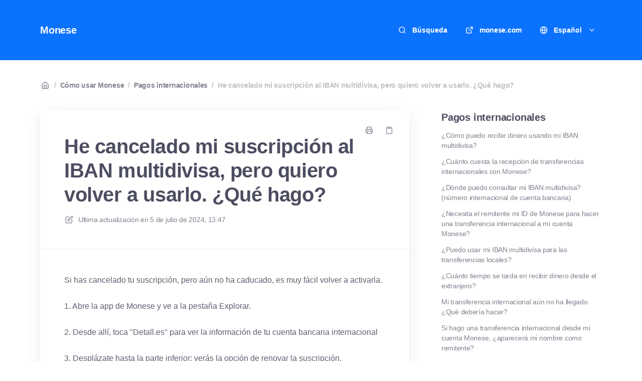

--- FILE ---
content_type: text/html; charset=utf-8
request_url: https://support.monese.com/es/articles/93-he-cancelado-mi-suscripcion-al-iban-multidivisa-pero-quiero-volver-a-usarlo-que-hago
body_size: 15912
content:
<!DOCTYPE html>
<html lang="es">
  <head prefix="og: http://ogp.me/ns#">
    <title>He cancelado mi suscripción al IBAN multidivisa, pero quiero volver a usarlo. ¿Qué hago? </title>
    <style>
      body {
        margin: 0;
      }
      .elevio-kb-wrapper {
        -webkit-box-align: center;
        -ms-flex-align: center;
        align-items: center;
        color: #3e4c59;
        display: -webkit-box;
        display: -ms-flexbox;
        display: flex;
        height: 100vh;
        -webkit-box-orient: vertical;
        -webkit-box-direction: normal;
        -ms-flex-direction: column;
        flex-direction: column;
        -webkit-box-pack: center;
        -ms-flex-pack: center;
        justify-content: center;
      }
      .elevio-kb-loading-spinner {
        -webkit-animation-name: elevio-kb-spin;
        animation-name: elevio-kb-spin;
        -webkit-animation-duration: 800ms;
        animation-duration: 800ms;
        -webkit-animation-iteration-count: infinite;
        animation-iteration-count: infinite;
        -webkit-animation-timing-function: linear;
        animation-timing-function: linear;
        block-size: 1.25rem;
        fill: #5644d8;
        inline-size: 1.25rem;
        padding: 0.25rem;
      }
      @-webkit-keyframes elevio-kb-spin {
        from {
          -webkit-transform: rotate(0deg);
          transform: rotate(0deg);
        }
        to {
          -webkit-transform: rotate(360deg);
          transform: rotate(360deg);
        }
      }
      @keyframes elevio-kb-spin {
        from {
          -webkit-transform: rotate(0deg);
          transform: rotate(0deg);
        }
        to {
          -webkit-transform: rotate(360deg);
          transform: rotate(360deg);
        }
      }
    </style>

     
    <link rel="canonical" href="https://support.monese.com/es/articles/93-he-cancelado-mi-suscripcion-al-iban-multidivisa-pero-quiero-volver-a-usarlo-que-hago" />
    <meta property="og:url" content="https://support.monese.com/es/articles/93-he-cancelado-mi-suscripcion-al-iban-multidivisa-pero-quiero-volver-a-usarlo-que-hago" />
      
 
  <meta name="keywords" content="no_contact tcc_collections"></meta>

<meta name="description" content=""></meta>
<meta property="og:description" content=""></meta>


<script type="application/ld+json">{"mainEntity":[{"@type":"Question","name":"He cancelado mi suscripción al IBAN multidivisa, pero quiero volver a usarlo. ¿Qué hago? ","acceptedAnswer":{"@type":"Answer","text":"Si has cancelado tu suscripción, pero aún no ha caducado, es muy fácil volver a activarla.\n1. Abre la app de Monese y ve a la pestaña Explorar.\n2. Desde allí, toca \"Detall.es\" para ver la información de tu cuenta bancaria internacional\n3. Desplázate hasta la parte inferior: verás la opción de renovar la suscripción.\nCuando toques esta opción, renovaremos la suscripción por un año más cuando caduque y descontaremos la cuota anual de tu saldo. "}}],"@context":"http://schema.org","@type":"FAQPage","name":"He cancelado mi suscripción al IBAN multidivisa, pero quiero volver a usarlo. ¿Qué hago? ","headline":"He cancelado mi suscripción al IBAN multidivisa, pero quiero volver a usarlo. ¿Qué hago? ","author":{"@type":"Person","name":"Dixa Friends","image":"https://www.gravatar.com/avatar/77df6e9472b125f4430cb4225143ff6a?e=friends@dixa.com&s=300&d=https%3A%2F%2Fui-avatars.com%2Fapi%2F/Dixa%2BFriends/300/69D59A/FFF/2/0.40"},"copyrightHolder":{"@type":"Organization","name":"Monese"},"publisher":{"@type":"Organization","name":"Monese"},"url":"https://support.monese.com/es/articles/93-he-cancelado-mi-suscripcion-al-iban-multidivisa-pero-quiero-volver-a-usarlo-que-hago","image":null,"mainEntityOfPage":"https://support.monese.com/es/articles/93-he-cancelado-mi-suscripcion-al-iban-multidivisa-pero-quiero-volver-a-usarlo-que-hago","dateCreated":"2023-02-17","datePublished":"2024-07-05","dateModified":"2024-07-05"}</script> 

    <meta charset="utf-8" />
    <meta http-equiv="X-UA-Compatible" content="IE=edge" />
    <meta name="viewport" content="width=device-width, initial-scale=1" />

    
    <link
      rel="shortcut icon"
      type="image/png"
      href="https://cdn.elev.io/kb/v2/themes/2/b2b1ed2b-1f59-4e07-b67c-d26c57e67119/assets/favicon.ico"
    />
    

    <link rel="stylesheet" href="https://cdn.elev.io/kb/v2/themes/2/b2b1ed2b-1f59-4e07-b67c-d26c57e67119/styles.css" />
    <link rel="stylesheet" href="https://cdn.elev.io/kb/v2/deployed/6644d261558a1/1a403d48-5149-4848-acfe-bde986fd2cc2/styles-snippet.css" />

    <!-- <script
      src="https://js.sentry-cdn.com/7fb0ca92ae2d4dc49fffbe1b145e4511.min.js"
      crossorigin="anonymous"
    ></script> -->

    <script
      defer
      type="text/javascript"
      src="https://cdn.elev.io/kb/v2/themes/2/b2b1ed2b-1f59-4e07-b67c-d26c57e67119/localisation/es/lang.js"
    ></script>
    <script
      defer
      type="text/javascript"
      src="https://cdn.elev.io/kb/v2/deployed/6644d261558a1/1a403d48-5149-4848-acfe-bde986fd2cc2/localisation/es/lang-snippet.js"
    ></script>

    
    <script type="text/javascript" defer src="https://cdn.elev.io/kb/v2/themes/2/b2b1ed2b-1f59-4e07-b67c-d26c57e67119/script.js"></script>
    
  </head>

  <body class="logged-out article-page">
    <div id="kb-target">
      <div class="elevio-kb-wrapper">
        <svg class="elevio-kb-loading-spinner" viewBox="0 0 24 24">
          <path
            d="M9.65892 0.230582C11.9867 -0.232441 14.3995 0.00519931 16.5922 0.913451C18.7849 1.8217 20.6591 3.35977 21.9776 5.33316C23.2962 7.30655 24 9.62663 24 12H20C20 10.4178 19.5308 8.87104 18.6518 7.55544C17.7727 6.23985 16.5233 5.21447 15.0615 4.60897C13.5997 4.00347 11.9911 3.84504 10.4393 4.15372C8.88744 4.4624 7.46197 5.22433 6.34315 6.34315C5.22433 7.46197 4.4624 8.88744 4.15372 10.4393C3.84504 11.9911 4.00347 13.5997 4.60897 15.0615C5.21447 16.5233 6.23985 17.7727 7.55544 18.6518C8.87104 19.5308 10.4178 20 12 20V24C9.62663 24 7.30655 23.2962 5.33316 21.9776C3.35977 20.6591 1.8217 18.7849 0.913451 16.5922C0.00519943 14.3995 -0.232441 11.9867 0.230582 9.65892C0.693605 7.33115 1.83649 5.19295 3.51472 3.51472C5.19295 1.83649 7.33115 0.693605 9.65892 0.230582Z"
          />
        </svg>
      </div>
    </div>

    <script>
      window.companyUid = '6644d261558a1';
      window.companyName = 'Monese';
      window.companyUrl = 'https://monese.com';
      window.whitelabelEnabled = false;
      window.feedbackEnabled = false;
      window.feedbackEmailFieldHidden = false;
      window.searchAsYouTypeEnabled = false;
      window.agentLoginEnabled = false;
      window.ssoEnabled = false;
      window.ssoForced = false;
      window.ssoUrl = '';
      window.cname = 'support.monese.com';
      window.subdomain = 'monese';
      window.languageId = 'es';
      window.baseUrl = 'https://support.monese.com';
      window.supportedLanguages = JSON.parse('[{"id":"bg","englishName":"Bulgarian","nativeName":"български"},{"id":"cs","englishName":"Czech","nativeName":"čeština"},{"id":"de","englishName":"German","nativeName":"Deutsch"},{"id":"en","englishName":"English","nativeName":"English"},{"id":"es","englishName":"Spanish","nativeName":"Español"},{"id":"et","englishName":"Estonian","nativeName":"Eesti"},{"id":"fr","englishName":"French","nativeName":"Français"},{"id":"it","englishName":"Italian","nativeName":"Italiano"},{"id":"lt","englishName":"Lithuanian","nativeName":"Lietuvių"},{"id":"pl","englishName":"Polish","nativeName":"Polski"},{"id":"pt-br","englishName":"Brazilian Portuguese","nativeName":"Português/Brasil"},{"id":"ro","englishName":"Romanian","nativeName":"Română"},{"id":"tr","englishName":"Turkish","nativeName":"Türk"},{"id":"uk","englishName":"Ukrainian","nativeName":"український"}]');
      window.initialData = JSON.parse('{"page":{"pageType":"article","articleId":"93","data":{"article":{"id":"93","title":"He cancelado mi suscripción al IBAN multidivisa, pero quiero volver a usarlo. ¿Qué hago? ","slug":"93-he-cancelado-mi-suscripcion-al-iban-multidivisa-pero-quiero-volver-a-usarlo-que-hago","summary":null,"body":"\\u003Cp\\u003E\\u003Cspan data-sheets-value=\\"{&quot;1&quot;:2,&quot;2&quot;:&quot;If you\'ve cancelled your subscription, but it hasn\'t expired yet, it\'s easy to activate it again.\\\\n\\\\n1. Open your Monese app and go to the Explore tab\\\\n2. From there, tap \'Details\' to see your international bank account information\\\\n3. Scroll to the bottom - you\'ll see the option to renew your subscription\\\\n\\\\nOnce you tap on this, we\'ll renew your subscription for another year once it expires, and deduct the annual fee from your balance. &quot;}\\" data-sheets-userformat=\'{\\"2\\":15299,\\"3\\":{\\"1\\":0},\\"4\\":{\\"1\\":2,\\"2\\":16777215},\\"9\\":0,\\"10\\":0,\\"11\\":4,\\"12\\":0,\\"14\\":{\\"1\\":2,\\"2\\":0},\\"15\\":\\"Poppins\\",\\"16\\":11}\'\\u003ESi has cancelado tu suscripción, pero aún no ha caducado, es muy fácil volver a activarla.\\u003C\\u002Fspan\\u003E\\u003C\\u002Fp\\u003E\\n\\u003Cp\\u003E\\u003Cspan data-sheets-value=\\"{&quot;1&quot;:2,&quot;2&quot;:&quot;If you\'ve cancelled your subscription, but it hasn\'t expired yet, it\'s easy to activate it again.\\\\n\\\\n1. Open your Monese app and go to the Explore tab\\\\n2. From there, tap \'Details\' to see your international bank account information\\\\n3. Scroll to the bottom - you\'ll see the option to renew your subscription\\\\n\\\\nOnce you tap on this, we\'ll renew your subscription for another year once it expires, and deduct the annual fee from your balance. &quot;}\\" data-sheets-userformat=\'{\\"2\\":15299,\\"3\\":{\\"1\\":0},\\"4\\":{\\"1\\":2,\\"2\\":16777215},\\"9\\":0,\\"10\\":0,\\"11\\":4,\\"12\\":0,\\"14\\":{\\"1\\":2,\\"2\\":0},\\"15\\":\\"Poppins\\",\\"16\\":11}\'\\u003E1. Abre la app de Monese y ve a la pestaña Explorar.\\u003C\\u002Fspan\\u003E\\u003C\\u002Fp\\u003E\\n\\u003Cp\\u003E\\u003Cspan data-sheets-value=\\"{&quot;1&quot;:2,&quot;2&quot;:&quot;If you\'ve cancelled your subscription, but it hasn\'t expired yet, it\'s easy to activate it again.\\\\n\\\\n1. Open your Monese app and go to the Explore tab\\\\n2. From there, tap \'Details\' to see your international bank account information\\\\n3. Scroll to the bottom - you\'ll see the option to renew your subscription\\\\n\\\\nOnce you tap on this, we\'ll renew your subscription for another year once it expires, and deduct the annual fee from your balance. &quot;}\\" data-sheets-userformat=\'{\\"2\\":15299,\\"3\\":{\\"1\\":0},\\"4\\":{\\"1\\":2,\\"2\\":16777215},\\"9\\":0,\\"10\\":0,\\"11\\":4,\\"12\\":0,\\"14\\":{\\"1\\":2,\\"2\\":0},\\"15\\":\\"Poppins\\",\\"16\\":11}\'\\u003E2. Desde allí, toca \\"Detall.es\\" para ver la información de tu cuenta bancaria internacional\\u003C\\u002Fspan\\u003E\\u003C\\u002Fp\\u003E\\n\\u003Cp\\u003E\\u003Cspan data-sheets-value=\\"{&quot;1&quot;:2,&quot;2&quot;:&quot;If you\'ve cancelled your subscription, but it hasn\'t expired yet, it\'s easy to activate it again.\\\\n\\\\n1. Open your Monese app and go to the Explore tab\\\\n2. From there, tap \'Details\' to see your international bank account information\\\\n3. Scroll to the bottom - you\'ll see the option to renew your subscription\\\\n\\\\nOnce you tap on this, we\'ll renew your subscription for another year once it expires, and deduct the annual fee from your balance. &quot;}\\" data-sheets-userformat=\'{\\"2\\":15299,\\"3\\":{\\"1\\":0},\\"4\\":{\\"1\\":2,\\"2\\":16777215},\\"9\\":0,\\"10\\":0,\\"11\\":4,\\"12\\":0,\\"14\\":{\\"1\\":2,\\"2\\":0},\\"15\\":\\"Poppins\\",\\"16\\":11}\'\\u003E3. Desplázate hasta la parte inferior: verás la opción de renovar la suscripción.\\u003C\\u002Fspan\\u003E\\u003C\\u002Fp\\u003E\\n\\u003Cp\\u003E\\u003Cspan data-sheets-value=\\"{&quot;1&quot;:2,&quot;2&quot;:&quot;If you\'ve cancelled your subscription, but it hasn\'t expired yet, it\'s easy to activate it again.\\\\n\\\\n1. Open your Monese app and go to the Explore tab\\\\n2. From there, tap \'Details\' to see your international bank account information\\\\n3. Scroll to the bottom - you\'ll see the option to renew your subscription\\\\n\\\\nOnce you tap on this, we\'ll renew your subscription for another year once it expires, and deduct the annual fee from your balance. &quot;}\\" data-sheets-userformat=\'{\\"2\\":15299,\\"3\\":{\\"1\\":0},\\"4\\":{\\"1\\":2,\\"2\\":16777215},\\"9\\":0,\\"10\\":0,\\"11\\":4,\\"12\\":0,\\"14\\":{\\"1\\":2,\\"2\\":0},\\"15\\":\\"Poppins\\",\\"16\\":11}\'\\u003ECuando toques esta opción, renovaremos la suscripción por un año más cuando caduque y descontaremos la cuota anual de tu saldo. \\u003C\\u002Fspan\\u003E\\u003C\\u002Fp\\u003E","bodyText":"Si has cancelado tu suscripción, pero aún no ha caducado, es muy fácil volver a activarla.\\n1. Abre la app de Monese y ve a la pestaña Explorar.\\n2. Desde allí, toca \\"Detall.es\\" para ver la información de tu cuenta bancaria internacional\\n3. Desplázate hasta la parte inferior: verás la opción de renovar la suscripción.\\nCuando toques esta opción, renovaremos la suscripción por un año más cuando caduque y descontaremos la cuota anual de tu saldo. ","keywords":["no_contact","tcc_collections"],"accessControl":{"access":"PUBLIC","isInternal":false,"smartGroups":[]},"featuredImageUrl":null,"createdAt":1676639694000,"lastUpdatedAt":1720187245000,"lastPublishedAt":1720187245000,"author":{"id":"21431","name":"Dixa Friends","avatar":"https:\\u002F\\u002Fwww.gravatar.com\\u002Favatar\\u002F77df6e9472b125f4430cb4225143ff6a?e=friends@dixa.com&s=300&d=https%3A%2F%2Fui-avatars.com%2Fapi%2F\\u002FDixa%2BFriends\\u002F300\\u002F69D59A\\u002FFFF\\u002F2\\u002F0.40"},"wordCount":76,"category":{"id":"26","title":"Pagos internacionales","slug":"26-pagos-internacionales","featuredImageUrl":null,"articles":{"results":[{"id":"83","title":"¿Cómo puedo recibir dinero usando mi IBAN multidivisa?","slug":"83-como-puedo-recibir-dinero-usando-mi-iban-multidivisa","summary":null,"lastPublishedAt":1746700680000,"accessControl":{"access":"PUBLIC","isInternal":false}},{"id":"66","title":"¿Cuánto cuesta la recepción de transferencias internacionales con Monese?","slug":"66-cuanto-cuesta-la-recepcion-de-transferencias-internacionales-con-monese","summary":null,"lastPublishedAt":1720186863000,"accessControl":{"access":"PUBLIC","isInternal":false}},{"id":"48","title":"¿Dónde puedo consultar mi IBAN multidivisa? (número internacional de cuenta bancaria)","slug":"48-donde-puedo-consultar-mi-iban-multidivisa-numero-internacional-de-cuenta-bancaria","summary":null,"lastPublishedAt":1720186896000,"accessControl":{"access":"PUBLIC","isInternal":false}},{"id":"112","title":"¿Necesita el remitente mi ID de Monese para hacer una transferencia internacional a mi cuenta Monese?","slug":"112-necesita-el-remitente-mi-id-de-monese-para-hacer-una-transferencia-internacional-a-mi-cuenta-monese","summary":null,"lastPublishedAt":1720186937000,"accessControl":{"access":"PUBLIC","isInternal":false}},{"id":"91","title":"¿Puedo usar mi IBAN multidivisa para las transferencias locales?","slug":"91-puedo-usar-mi-iban-multidivisa-para-las-transferencias-locales","summary":null,"lastPublishedAt":1720186970000,"accessControl":{"access":"PUBLIC","isInternal":false}},{"id":"89","title":"¿Cuánto tiempo se tarda en recibir dinero desde el extranjero?","slug":"89-cuanto-tiempo-se-tarda-en-recibir-dinero-desde-el-extranjero","summary":null,"lastPublishedAt":1720187003000,"accessControl":{"access":"PUBLIC","isInternal":false}},{"id":"129","title":"Mi transferencia internacional aún no ha llegado. ¿Qué debería hacer?","slug":"129-mi-transferencia-internacional-aun-no-ha-llegado-que-deberia-hacer","summary":null,"lastPublishedAt":1720187048000,"accessControl":{"access":"PUBLIC","isInternal":false}},{"id":"79","title":"Si hago una transferencia internacional desde mi cuenta Monese, ¿aparecerá mi nombre como remitente?","slug":"79-si-hago-una-transferencia-internacional-desde-mi-cuenta-monese-aparecera-mi-nombre-como-remitente","summary":null,"lastPublishedAt":1720187089000,"accessControl":{"access":"PUBLIC","isInternal":false}},{"id":"32","title":"¿Dónde puedo ver la información de mi suscripción y los datos de mi IBAN multidivisa personal?","slug":"32-donde-puedo-ver-la-informacion-de-mi-suscripcion-y-los-datos-de-mi-iban-multidivisa-personal","summary":null,"lastPublishedAt":1720187128000,"accessControl":{"access":"PUBLIC","isInternal":false}},{"id":"102","title":"¿Cobrará Monese el cargo de suscripción al IBAN multidivisa automáticamente cada año? ¿Qué pasa si no tengo suficiente dinero en mi cuenta?","slug":"102-cobrara-monese-el-cargo-de-suscripcion-al-iban-multidivisa-automaticamente-cada-a-o-que-pasa-si-no-tengo-suficiente-dinero-en-mi-cuenta","summary":null,"lastPublishedAt":1720187167000,"accessControl":{"access":"PUBLIC","isInternal":false}},{"id":"106","title":"Mi IBAN multidivisa ha caducado. ¿Qué pasa con él una vez que renuevo la suscripción? ","slug":"106-mi-iban-multidivisa-ha-caducado-que-pasa-con-el-una-vez-que-renuevo-la-suscripcion","summary":null,"lastPublishedAt":1720187207000,"accessControl":{"access":"PUBLIC","isInternal":false}},{"id":"93","title":"He cancelado mi suscripción al IBAN multidivisa, pero quiero volver a usarlo. ¿Qué hago? ","slug":"93-he-cancelado-mi-suscripcion-al-iban-multidivisa-pero-quiero-volver-a-usarlo-que-hago","summary":null,"lastPublishedAt":1720187245000,"accessControl":{"access":"PUBLIC","isInternal":false}},{"id":"97","title":"He cambiado mi plan de precios, ¿cambiará esto la tarifa de mi suscripción al IBAN multidivisa? ","slug":"97-he-cambiado-mi-plan-de-precios-cambiara-esto-la-tarifa-de-mi-suscripcion-al-iban-multidivisa","summary":null,"lastPublishedAt":1720187282000,"accessControl":{"access":"PUBLIC","isInternal":false}},{"id":"261","title":"He cambiado de opinión. ¿Puedo cancelar mi suscripción?","slug":"261-he-cambiado-de-opinion-puedo-cancelar-mi-suscripcion","summary":null,"lastPublishedAt":1720187327000,"accessControl":{"access":"PUBLIC","isInternal":false}}],"pageInfo":{"totalCount":14}},"parentCategory":{"id":"4","title":"Cómo usar Monese","slug":"4-como-usar-monese","featuredImageUrl":null,"articles":{"results":[],"pageInfo":{"totalCount":0}}},"subCategories":[]}},"relatedArticles":{"results":[{"id":"106","title":"Mi IBAN multidivisa ha caducado. ¿Qué pasa con él una vez que renuevo la suscripción? ","slug":"106-mi-iban-multidivisa-ha-caducado-que-pasa-con-el-una-vez-que-renuevo-la-suscripcion","summary":null,"lastPublishedAt":1720187207000,"category":{"id":"26"},"accessControl":{"access":"PUBLIC","isInternal":false}},{"id":"102","title":"¿Cobrará Monese el cargo de suscripción al IBAN multidivisa automáticamente cada año? ¿Qué pasa si no tengo suficiente dinero en mi cuenta?","slug":"102-cobrara-monese-el-cargo-de-suscripcion-al-iban-multidivisa-automaticamente-cada-a-o-que-pasa-si-no-tengo-suficiente-dinero-en-mi-cuenta","summary":null,"lastPublishedAt":1720187167000,"category":{"id":"26"},"accessControl":{"access":"PUBLIC","isInternal":false}},{"id":"261","title":"He cambiado de opinión. ¿Puedo cancelar mi suscripción?","slug":"261-he-cambiado-de-opinion-puedo-cancelar-mi-suscripcion","summary":null,"lastPublishedAt":1720187327000,"category":{"id":"26"},"accessControl":{"access":"PUBLIC","isInternal":false}},{"id":"129","title":"Mi transferencia internacional aún no ha llegado. ¿Qué debería hacer?","slug":"129-mi-transferencia-internacional-aun-no-ha-llegado-que-deberia-hacer","summary":null,"lastPublishedAt":1720187048000,"category":{"id":"26"},"accessControl":{"access":"PUBLIC","isInternal":false}},{"id":"99","title":"¿Qué se considera una transferencia local? ","slug":"99-que-se-considera-una-transferencia-local","summary":null,"lastPublishedAt":1719826958000,"category":{"id":"20"},"accessControl":{"access":"PUBLIC","isInternal":false}}],"pageInfo":{"totalCount":13}}}},"categoryTree":{"categories":[{"id":"3","title":"Cómo empezar a usar Monese","slug":"3-como-empezar-a-usar-monese","featuredImageUrl":null,"articles":{"results":[],"pageInfo":{"totalCount":0}},"parentCategory":null,"subCategories":[{"id":"25","title":"Instalación de Monese","slug":"25-instalacion-de-monese","featuredImageUrl":null,"articles":{"results":[{"id":"6","title":"¿Cómo instalo Monese en mi teléfono?","slug":"6-como-instalo-monese-en-mi-telefono","summary":null,"lastPublishedAt":1719486876000,"accessControl":{"access":"PUBLIC","isInternal":false}}],"pageInfo":{"totalCount":1}}},{"id":"34","title":"Apertura de cuenta","slug":"34-apertura-de-cuenta","featuredImageUrl":null,"articles":{"results":[{"id":"17","title":"¿Por qué no está disponible en mi país?","slug":"17-por-que-no-esta-disponible-en-mi-pais","summary":null,"lastPublishedAt":1719487258000,"accessControl":{"access":"PUBLIC","isInternal":false}},{"id":"279","title":"¿Qué cuentas ofrece Monese?","slug":"279-que-cuentas-ofrece-monese","summary":null,"lastPublishedAt":1744181333000,"accessControl":{"access":"PUBLIC","isInternal":false}},{"id":"12","title":"¿Qué planes ofrece Monese?","slug":"12-que-planes-ofrece-monese","summary":null,"lastPublishedAt":1751357280000,"accessControl":{"access":"PUBLIC","isInternal":false}},{"id":"10","title":"¿Cómo puedo abrir una cuenta Monese?","slug":"10-como-puedo-abrir-una-cuenta-monese","summary":null,"lastPublishedAt":1719487478000,"accessControl":{"access":"PUBLIC","isInternal":false}},{"id":"11","title":"¿Cómo puedo verificar mi dirección?","slug":"11-como-puedo-verificar-mi-direccion","summary":null,"lastPublishedAt":1719487539000,"accessControl":{"access":"PUBLIC","isInternal":false}},{"id":"14","title":"¿Dónde puedo encontrar los datos de mi cuenta?","slug":"14-donde-puedo-encontrar-los-datos-de-mi-cuenta","summary":null,"lastPublishedAt":1719487588000,"accessControl":{"access":"PUBLIC","isInternal":false}},{"id":"15","title":"¿Cuándo puedo empezar a usar mi cuenta Monese?","slug":"15-cuando-puedo-empezar-a-usar-mi-cuenta-monese","summary":null,"lastPublishedAt":1719487642000,"accessControl":{"access":"PUBLIC","isInternal":false}},{"id":"9","title":"¿Cómo ingreso dinero en mi cuenta Monese?","slug":"9-como-ingreso-dinero-en-mi-cuenta-monese","summary":null,"lastPublishedAt":1719487739000,"accessControl":{"access":"PUBLIC","isInternal":false}}],"pageInfo":{"totalCount":8}}},{"id":"41","title":"Solicitud de tarjeta","slug":"41-solicitud-de-tarjeta","featuredImageUrl":null,"articles":{"results":[{"id":"8","title":"¿Cómo puedo pedir una tarjeta Monese?","slug":"8-como-puedo-pedir-una-tarjeta-monese","summary":null,"lastPublishedAt":1719487825000,"accessControl":{"access":"PUBLIC","isInternal":false}},{"id":"4","title":"¿Cuándo llegará mi tarjeta?","slug":"4-cuando-llegara-mi-tarjeta","summary":null,"lastPublishedAt":1719486252000,"accessControl":{"access":"PUBLIC","isInternal":false}}],"pageInfo":{"totalCount":2}}}]},{"id":"4","title":"Cómo usar Monese","slug":"4-como-usar-monese","featuredImageUrl":null,"articles":{"results":[],"pageInfo":{"totalCount":0}},"parentCategory":null,"subCategories":[{"id":"7","title":"Soporte","slug":"7-soporte","featuredImageUrl":null,"articles":{"results":[{"id":"249","title":"¿Cómo puedo mantener la seguridad online?","slug":"249-como-puedo-mantener-la-seguridad-online","summary":null,"lastPublishedAt":1725444139000,"accessControl":{"access":"PUBLIC","isInternal":false}},{"id":"116","title":"¿Qué es una estafa de inversión?","slug":"116-que-es-una-estafa-de-inversion","summary":null,"lastPublishedAt":1724334897000,"accessControl":{"access":"PUBLIC","isInternal":false}},{"id":"250","title":"¿Está Monese fuera de servicio o tiene problemas de mantenimiento?","slug":"250-esta-monese-fuera-de-servicio-o-tiene-problemas-de-mantenimiento","summary":null,"lastPublishedAt":1719490982000,"accessControl":{"access":"PUBLIC","isInternal":false}},{"id":"248","title":"Tu situación, apoyo y adaptación","slug":"248-tu-situacion-apoyo-y-adaptacion","summary":null,"lastPublishedAt":1719491035000,"accessControl":{"access":"PUBLIC","isInternal":false}},{"id":"108","title":"¿Cómo puedo presentar una reclamación?","slug":"108-como-puedo-presentar-una-reclamacion","summary":null,"lastPublishedAt":1755849885000,"accessControl":{"access":"PUBLIC","isInternal":false}}],"pageInfo":{"totalCount":5}}},{"id":"17","title":"Acceso a cuenta","slug":"17-acceso-a-cuenta","featuredImageUrl":null,"articles":{"results":[{"id":"126","title":"¿Cómo accedo a mi cuenta desde un teléfono nuevo?","slug":"126-como-accedo-a-mi-cuenta-desde-un-telefono-nuevo","summary":null,"lastPublishedAt":1744204388000,"accessControl":{"access":"PUBLIC","isInternal":false}},{"id":"53","title":"¿Puedo registrarme o iniciar sesión en Monese usando el dispositivo móvil de otra persona?","slug":"53-puedo-registrarme-o-iniciar-sesion-en-monese-usando-el-dispositivo-movil-de-otra-persona","summary":null,"lastPublishedAt":1719492579000,"accessControl":{"access":"PUBLIC","isInternal":false}},{"id":"22","title":"¿Cómo actualizo la app de Monese?","slug":"22-como-actualizo-la-app-de-monese","summary":null,"lastPublishedAt":1719492688000,"accessControl":{"access":"PUBLIC","isInternal":false}}],"pageInfo":{"totalCount":3}}},{"id":"19","title":"Recargas con efectivo","slug":"19-recargas-con-efectivo","featuredImageUrl":null,"articles":{"results":[{"id":"72","title":"¿Cómo puedo recargar mi cuenta con dinero en efectivo?","slug":"72-como-puedo-recargar-mi-cuenta-con-dinero-en-efectivo","summary":null,"lastPublishedAt":1719493026000,"accessControl":{"access":"PUBLIC","isInternal":false}},{"id":"27","title":"¿Cómo puedo recargar con dinero en efectivo a través de Paysafecash?","slug":"27-como-puedo-recargar-con-dinero-en-efectivo-a-traves-de-paysafecash","summary":null,"lastPublishedAt":1752663685000,"accessControl":{"access":"PUBLIC","isInternal":false}},{"id":"87","title":"¿Dónde encuentro mi código de barras de Paysafecash?","slug":"87-donde-encuentro-mi-codigo-de-barras-de-paysafecash","summary":null,"lastPublishedAt":1746700617000,"accessControl":{"access":"PUBLIC","isInternal":false}},{"id":"42","title":"He olvidado mi contraseña de Paysafecash.","slug":"42-he-olvidado-mi-contrase-a-de-paysafecash","summary":null,"lastPublishedAt":1719493424000,"accessControl":{"access":"PUBLIC","isInternal":false}},{"id":"133","title":"¿Qué debo hacer si la recarga que hice a través de Paysafecash no aparece en mi cuenta?","slug":"133-que-debo-hacer-si-la-recarga-que-hice-a-traves-de-paysafecash-no-aparece-en-mi-cuenta","summary":null,"lastPublishedAt":1719493471000,"accessControl":{"access":"PUBLIC","isInternal":false}}],"pageInfo":{"totalCount":5}}},{"id":"20","title":"Realización de una transferencia","slug":"20-realizacion-de-una-transferencia","featuredImageUrl":null,"articles":{"results":[{"id":"114","title":"Monese me ha pedido que proporcione más información sobre mi pago reciente rellenando un formulario. ¿Es esto seguro?","slug":"114-monese-me-ha-pedido-que-proporcione-mas-informacion-sobre-mi-pago-reciente-rellenando-un-formulario-es-esto-seguro","summary":null,"lastPublishedAt":1722501335000,"accessControl":{"access":"PUBLIC","isInternal":false}},{"id":"99","title":"¿Qué se considera una transferencia local? ","slug":"99-que-se-considera-una-transferencia-local","summary":null,"lastPublishedAt":1719826958000,"accessControl":{"access":"PUBLIC","isInternal":false}},{"id":"43","title":"¿Qué se considera una transferencia internacional? ","slug":"43-que-se-considera-una-transferencia-internacional","summary":null,"lastPublishedAt":1719827079000,"accessControl":{"access":"PUBLIC","isInternal":false}},{"id":"44","title":"¿Qué es SWIFT? ","slug":"44-que-es-swift","summary":null,"lastPublishedAt":1719827204000,"accessControl":{"access":"PUBLIC","isInternal":false}},{"id":"80","title":"¿Qué es un IBAN multidivisa \\u002F BIC?","slug":"80-que-es-un-iban-multidivisa-bic","summary":null,"lastPublishedAt":1719827272000,"accessControl":{"access":"PUBLIC","isInternal":false}},{"id":"47","title":"¿Cómo puedo asegurarme de qué datos de cuenta usar para recibir dinero?","slug":"47-como-puedo-asegurarme-de-que-datos-de-cuenta-usar-para-recibir-dinero","summary":null,"lastPublishedAt":1719827430000,"accessControl":{"access":"PUBLIC","isInternal":false}},{"id":"95","title":"¿Cómo puedo recibir dinero en mi cuenta Monese desde otro país?","slug":"95-como-puedo-recibir-dinero-en-mi-cuenta-monese-desde-otro-pais","summary":null,"lastPublishedAt":1719826616000,"accessControl":{"access":"PUBLIC","isInternal":false}},{"id":"103","title":"¿Por qué no puedo enviar dinero en reales brasileños?","slug":"103-por-que-no-puedo-enviar-dinero-en-reales-brasile-os","summary":null,"lastPublishedAt":1719827701000,"accessControl":{"access":"PUBLIC","isInternal":false}},{"id":"40","title":"¿Por qué algunas divisas no están disponibles?","slug":"40-por-que-algunas-divisas-no-estan-disponibles","summary":null,"lastPublishedAt":1751357338000,"accessControl":{"access":"PUBLIC","isInternal":false}},{"id":"123","title":"¿Qué hago si creo que he sido víctima de un fraude o estafa?","slug":"123-que-hago-si-creo-que-he-sido-victima-de-un-fraude-o-estafa","summary":null,"lastPublishedAt":1719827885000,"accessControl":{"access":"PUBLIC","isInternal":false}},{"id":"256","title":"¿Cómo puedo hacer una transferencia de dinero?","slug":"256-como-puedo-hacer-una-transferencia-de-dinero","summary":null,"lastPublishedAt":1719827969000,"accessControl":{"access":"PUBLIC","isInternal":false}},{"id":"33","title":"¿Cuánto tiempo tarda una transferencia Monese en llegar a su destino?","slug":"33-cuanto-tiempo-tarda-una-transferencia-monese-en-llegar-a-su-destino","summary":null,"lastPublishedAt":1719828025000,"accessControl":{"access":"PUBLIC","isInternal":false}},{"id":"45","title":"¿Puedo enviar dinero internacionalmente?","slug":"45-puedo-enviar-dinero-internacionalmente","summary":null,"lastPublishedAt":1749114721000,"accessControl":{"access":"PUBLIC","isInternal":false}},{"id":"46","title":"¿Qué pasa si hago un pago a la persona o cuenta equivocada?","slug":"46-que-pasa-si-hago-un-pago-a-la-persona-o-cuenta-equivocada","summary":null,"lastPublishedAt":1719828271000,"accessControl":{"access":"PUBLIC","isInternal":false}}],"pageInfo":{"totalCount":14}}},{"id":"21","title":"Tarjetas físicas","slug":"21-tarjetas-fisicas","featuredImageUrl":null,"articles":{"results":[{"id":"18","title":"¿Dónde puedo usar mi tarjeta?","slug":"18-donde-puedo-usar-mi-tarjeta","summary":null,"lastPublishedAt":1719822707000,"accessControl":{"access":"PUBLIC","isInternal":false}},{"id":"59","title":"¿Cómo activo mi tarjeta?","slug":"59-como-activo-mi-tarjeta","summary":null,"lastPublishedAt":1720184408000,"accessControl":{"access":"PUBLIC","isInternal":false}},{"id":"268","title":"¿Cómo puedo ver o cambiar el PIN de mi tarjeta?","slug":"268-como-puedo-ver-o-cambiar-el-pin-de-mi-tarjeta","summary":null,"lastPublishedAt":1747735720000,"accessControl":{"access":"PUBLIC","isInternal":false}},{"id":"71","title":"¿Qué debo hacer si mi tarjeta se atasca en un cajero automático?","slug":"71-que-debo-hacer-si-mi-tarjeta-se-atasca-en-un-cajero-automatico","summary":null,"lastPublishedAt":1720184474000,"accessControl":{"access":"PUBLIC","isInternal":false}},{"id":"258","title":"Mi tarjeta no ha llegado todavía.","slug":"258-mi-tarjeta-no-ha-llegado-todavia","summary":null,"lastPublishedAt":1720184523000,"accessControl":{"access":"PUBLIC","isInternal":false}},{"id":"118","title":"¿Cómo puedo reemplazar mi tarjeta caducada?","slug":"118-como-puedo-reemplazar-mi-tarjeta-caducada","summary":null,"lastPublishedAt":1720184572000,"accessControl":{"access":"PUBLIC","isInternal":false}},{"id":"19","title":"¿Cómo puedo cancelar mi tarjeta?","slug":"19-como-puedo-cancelar-mi-tarjeta","summary":null,"lastPublishedAt":1720184725000,"accessControl":{"access":"PUBLIC","isInternal":false}}],"pageInfo":{"totalCount":7}}},{"id":"22","title":"Cuenta personal","slug":"22-cuenta-personal","featuredImageUrl":null,"articles":{"results":[{"id":"278","title":"¿Cómo puedo mover dinero de mi hucha a mi cuenta principal?","slug":"278-como-puedo-mover-dinero-de-mi-hucha-a-mi-cuenta-principal","summary":null,"lastPublishedAt":1722511020000,"accessControl":{"access":"PUBLIC","isInternal":false}},{"id":"52","title":"¿Cuáles son los límites de mi cuenta?","slug":"52-cuales-son-los-limites-de-mi-cuenta","summary":null,"lastPublishedAt":1720185720000,"accessControl":{"access":"PUBLIC","isInternal":false}},{"id":"74","title":"¿Qué ocurre cuando mi cuenta se transfiere a una licencia de Monese EU?","slug":"74-que-ocurre-cuando-mi-cuenta-se-transfiere-a-una-licencia-de-monese-eu","summary":null,"lastPublishedAt":1720185762000,"accessControl":{"access":"PUBLIC","isInternal":false}},{"id":"37","title":"¿Cómo puedo obtener un extracto de cuenta?","slug":"37-como-puedo-obtener-un-extracto-de-cuenta","summary":null,"lastPublishedAt":1720185875000,"accessControl":{"access":"PUBLIC","isInternal":false}},{"id":"113","title":"¿Cómo puedo cerrar mi cuenta?","slug":"113-como-puedo-cerrar-mi-cuenta","summary":null,"lastPublishedAt":1719486508000,"accessControl":{"access":"PUBLIC","isInternal":false}},{"id":"259","title":"¿Por qué habéis bloqueado mi cuenta?","slug":"259-por-que-habeis-bloqueado-mi-cuenta","summary":null,"lastPublishedAt":1748514026000,"accessControl":{"access":"PUBLIC","isInternal":false}},{"id":"61","title":"¿Por qué habéis cerrado mi cuenta?","slug":"61-por-que-habeis-cerrado-mi-cuenta","summary":null,"lastPublishedAt":1720186001000,"accessControl":{"access":"PUBLIC","isInternal":false}},{"id":"260","title":"¿Qué son las huchas de ahorro?","slug":"260-que-son-las-huchas-de-ahorro","summary":null,"lastPublishedAt":1720186041000,"accessControl":{"access":"PUBLIC","isInternal":false}},{"id":"31","title":"¿Cómo puedo comprobar el saldo de mi cuenta?","slug":"31-como-puedo-comprobar-el-saldo-de-mi-cuenta","summary":null,"lastPublishedAt":1720186088000,"accessControl":{"access":"PUBLIC","isInternal":false}},{"id":"41","title":"¿Por qué el saldo de mi cuenta está en negativo?","slug":"41-por-que-el-saldo-de-mi-cuenta-esta-en-negativo","summary":null,"lastPublishedAt":1720186126000,"accessControl":{"access":"PUBLIC","isInternal":false}},{"id":"104","title":"¿Cómo puedo consultar mis gastos desde la app?","slug":"104-como-puedo-consultar-mis-gastos-desde-la-app","summary":null,"lastPublishedAt":1720186170000,"accessControl":{"access":"PUBLIC","isInternal":false}},{"id":"65","title":"¿Puedo tener más de una cuenta en Monese?","slug":"65-puedo-tener-mas-de-una-cuenta-en-monese","summary":null,"lastPublishedAt":1720186210000,"accessControl":{"access":"PUBLIC","isInternal":false}}],"pageInfo":{"totalCount":12}}},{"id":"26","title":"Pagos internacionales","slug":"26-pagos-internacionales","featuredImageUrl":null,"articles":{"results":[{"id":"83","title":"¿Cómo puedo recibir dinero usando mi IBAN multidivisa?","slug":"83-como-puedo-recibir-dinero-usando-mi-iban-multidivisa","summary":null,"lastPublishedAt":1746700680000,"accessControl":{"access":"PUBLIC","isInternal":false}},{"id":"66","title":"¿Cuánto cuesta la recepción de transferencias internacionales con Monese?","slug":"66-cuanto-cuesta-la-recepcion-de-transferencias-internacionales-con-monese","summary":null,"lastPublishedAt":1720186863000,"accessControl":{"access":"PUBLIC","isInternal":false}},{"id":"48","title":"¿Dónde puedo consultar mi IBAN multidivisa? (número internacional de cuenta bancaria)","slug":"48-donde-puedo-consultar-mi-iban-multidivisa-numero-internacional-de-cuenta-bancaria","summary":null,"lastPublishedAt":1720186896000,"accessControl":{"access":"PUBLIC","isInternal":false}},{"id":"112","title":"¿Necesita el remitente mi ID de Monese para hacer una transferencia internacional a mi cuenta Monese?","slug":"112-necesita-el-remitente-mi-id-de-monese-para-hacer-una-transferencia-internacional-a-mi-cuenta-monese","summary":null,"lastPublishedAt":1720186937000,"accessControl":{"access":"PUBLIC","isInternal":false}},{"id":"91","title":"¿Puedo usar mi IBAN multidivisa para las transferencias locales?","slug":"91-puedo-usar-mi-iban-multidivisa-para-las-transferencias-locales","summary":null,"lastPublishedAt":1720186970000,"accessControl":{"access":"PUBLIC","isInternal":false}},{"id":"89","title":"¿Cuánto tiempo se tarda en recibir dinero desde el extranjero?","slug":"89-cuanto-tiempo-se-tarda-en-recibir-dinero-desde-el-extranjero","summary":null,"lastPublishedAt":1720187003000,"accessControl":{"access":"PUBLIC","isInternal":false}},{"id":"129","title":"Mi transferencia internacional aún no ha llegado. ¿Qué debería hacer?","slug":"129-mi-transferencia-internacional-aun-no-ha-llegado-que-deberia-hacer","summary":null,"lastPublishedAt":1720187048000,"accessControl":{"access":"PUBLIC","isInternal":false}},{"id":"79","title":"Si hago una transferencia internacional desde mi cuenta Monese, ¿aparecerá mi nombre como remitente?","slug":"79-si-hago-una-transferencia-internacional-desde-mi-cuenta-monese-aparecera-mi-nombre-como-remitente","summary":null,"lastPublishedAt":1720187089000,"accessControl":{"access":"PUBLIC","isInternal":false}},{"id":"32","title":"¿Dónde puedo ver la información de mi suscripción y los datos de mi IBAN multidivisa personal?","slug":"32-donde-puedo-ver-la-informacion-de-mi-suscripcion-y-los-datos-de-mi-iban-multidivisa-personal","summary":null,"lastPublishedAt":1720187128000,"accessControl":{"access":"PUBLIC","isInternal":false}},{"id":"102","title":"¿Cobrará Monese el cargo de suscripción al IBAN multidivisa automáticamente cada año? ¿Qué pasa si no tengo suficiente dinero en mi cuenta?","slug":"102-cobrara-monese-el-cargo-de-suscripcion-al-iban-multidivisa-automaticamente-cada-a-o-que-pasa-si-no-tengo-suficiente-dinero-en-mi-cuenta","summary":null,"lastPublishedAt":1720187167000,"accessControl":{"access":"PUBLIC","isInternal":false}},{"id":"106","title":"Mi IBAN multidivisa ha caducado. ¿Qué pasa con él una vez que renuevo la suscripción? ","slug":"106-mi-iban-multidivisa-ha-caducado-que-pasa-con-el-una-vez-que-renuevo-la-suscripcion","summary":null,"lastPublishedAt":1720187207000,"accessControl":{"access":"PUBLIC","isInternal":false}},{"id":"93","title":"He cancelado mi suscripción al IBAN multidivisa, pero quiero volver a usarlo. ¿Qué hago? ","slug":"93-he-cancelado-mi-suscripcion-al-iban-multidivisa-pero-quiero-volver-a-usarlo-que-hago","summary":null,"lastPublishedAt":1720187245000,"accessControl":{"access":"PUBLIC","isInternal":false}},{"id":"97","title":"He cambiado mi plan de precios, ¿cambiará esto la tarifa de mi suscripción al IBAN multidivisa? ","slug":"97-he-cambiado-mi-plan-de-precios-cambiara-esto-la-tarifa-de-mi-suscripcion-al-iban-multidivisa","summary":null,"lastPublishedAt":1720187282000,"accessControl":{"access":"PUBLIC","isInternal":false}},{"id":"261","title":"He cambiado de opinión. ¿Puedo cancelar mi suscripción?","slug":"261-he-cambiado-de-opinion-puedo-cancelar-mi-suscripcion","summary":null,"lastPublishedAt":1720187327000,"accessControl":{"access":"PUBLIC","isInternal":false}}],"pageInfo":{"totalCount":14}}},{"id":"28","title":"Información personal","slug":"28-informacion-personal","featuredImageUrl":null,"articles":{"results":[{"id":"119","title":"Mi cuenta está bloqueada y no puedo acceder a ella.","slug":"119-mi-cuenta-esta-bloqueada-y-no-puedo-acceder-a-ella","summary":null,"lastPublishedAt":1745922059000,"accessControl":{"access":"PUBLIC","isInternal":false}},{"id":"125","title":"¿Cómo puedo cambiar la información de mi cuenta?","slug":"125-como-puedo-cambiar-la-informacion-de-mi-cuenta","summary":null,"lastPublishedAt":1719486398000,"accessControl":{"access":"PUBLIC","isInternal":false}}],"pageInfo":{"totalCount":2}}},{"id":"29","title":"Recargas con tarjeta","slug":"29-recargas-con-tarjeta","featuredImageUrl":null,"articles":{"results":[{"id":"109","title":"¿Cómo recargo mi cuenta con una tarjeta de débito?","slug":"109-como-recargo-mi-cuenta-con-una-tarjeta-de-debito","summary":null,"lastPublishedAt":1720187713000,"accessControl":{"access":"PUBLIC","isInternal":false}},{"id":"54","title":"¿Cuánto tiempo tarda el dinero en llegar a mi cuenta?","slug":"54-cuanto-tiempo-tarda-el-dinero-en-llegar-a-mi-cuenta","summary":null,"lastPublishedAt":1747735833000,"accessControl":{"access":"PUBLIC","isInternal":false}},{"id":"124","title":"¿Por qué falló la recarga usando tarjeta?","slug":"124-por-que-fallo-la-recarga-usando-tarjeta","summary":null,"lastPublishedAt":1746700774000,"accessControl":{"access":"PUBLIC","isInternal":false}}],"pageInfo":{"totalCount":3}}},{"id":"30","title":"Tarjeta virtual","slug":"30-tarjeta-virtual","featuredImageUrl":null,"articles":{"results":[{"id":"110","title":"¿Qué ocurre con mi tarjeta virtual cuando caduca la física?","slug":"110-que-ocurre-con-mi-tarjeta-virtual-cuando-caduca-la-fisica","summary":null,"lastPublishedAt":1722498099000,"accessControl":{"access":"PUBLIC","isInternal":false}},{"id":"25","title":"¿Qué es una tarjeta virtual?","slug":"25-que-es-una-tarjeta-virtual","summary":null,"lastPublishedAt":1746700842000,"accessControl":{"access":"PUBLIC","isInternal":false}},{"id":"30","title":"¿Cómo puedo crear una tarjeta virtual?","slug":"30-como-puedo-crear-una-tarjeta-virtual","summary":null,"lastPublishedAt":1719826025000,"accessControl":{"access":"PUBLIC","isInternal":false}},{"id":"111","title":"¿Cómo puedo sustituir mi tarjeta virtual?","slug":"111-como-puedo-sustituir-mi-tarjeta-virtual","summary":null,"lastPublishedAt":1722500012000,"accessControl":{"access":"PUBLIC","isInternal":false}},{"id":"81","title":"¿Cómo puedo cancelar mi tarjeta virtual?","slug":"81-como-puedo-cancelar-mi-tarjeta-virtual","summary":null,"lastPublishedAt":1719826063000,"accessControl":{"access":"PUBLIC","isInternal":false}}],"pageInfo":{"totalCount":5}}},{"id":"31","title":"Cuenta de Empresas","slug":"31-cuenta-de-empresas","featuredImageUrl":null,"articles":{"results":[{"id":"28","title":"¿Cuánto cuesta una cuenta de empresa?","slug":"28-cuanto-cuesta-una-cuenta-de-empresa","summary":null,"lastPublishedAt":1721722233000,"accessControl":{"access":"PUBLIC","isInternal":false}},{"id":"263","title":"¿Cuáles son los límites de la cuenta de empresa?","slug":"263-cuales-son-los-limites-de-la-cuenta-de-empresa","summary":null,"lastPublishedAt":1721722024000,"accessControl":{"access":"PUBLIC","isInternal":false}},{"id":"64","title":"¿Cómo puedo actualizar la información sobre mi empresa?","slug":"64-como-puedo-actualizar-la-informacion-sobre-mi-empresa","summary":null,"lastPublishedAt":1721721940000,"accessControl":{"access":"PUBLIC","isInternal":false}},{"id":"107","title":"¿Puedo crear una factura desde mi cuenta de empresa?","slug":"107-puedo-crear-una-factura-desde-mi-cuenta-de-empresa","summary":null,"lastPublishedAt":1721721839000,"accessControl":{"access":"PUBLIC","isInternal":false}},{"id":"94","title":"¿Puedo disponer de más de una divisa para mi cuenta de empresa?","slug":"94-puedo-disponer-de-mas-de-una-divisa-para-mi-cuenta-de-empresa","summary":null,"lastPublishedAt":1721721681000,"accessControl":{"access":"PUBLIC","isInternal":false}},{"id":"84","title":"¿Puedo dar acceso a mis empleados a mi cuenta de empresa?","slug":"84-puedo-dar-acceso-a-mis-empleados-a-mi-cuenta-de-empresa","summary":null,"lastPublishedAt":1721721636000,"accessControl":{"access":"PUBLIC","isInternal":false}},{"id":"100","title":"¿Cómo puedo cambiar entre mi cuenta personal y mi cuenta de empresa?","slug":"100-como-puedo-cambiar-entre-mi-cuenta-personal-y-mi-cuenta-de-empresa","summary":null,"lastPublishedAt":1721721598000,"accessControl":{"access":"PUBLIC","isInternal":false}},{"id":"77","title":"¿Cómo cierro mi cuenta de empresa?","slug":"77-como-cierro-mi-cuenta-de-empresa","summary":null,"lastPublishedAt":1721721480000,"accessControl":{"access":"PUBLIC","isInternal":false}},{"id":"69","title":"¿Qué ocurre si cierro mi empresa?","slug":"69-que-ocurre-si-cierro-mi-empresa","summary":null,"lastPublishedAt":1721721399000,"accessControl":{"access":"PUBLIC","isInternal":false}}],"pageInfo":{"totalCount":9}}},{"id":"37","title":"Pagos con tarjeta","slug":"37-pagos-con-tarjeta","featuredImageUrl":null,"articles":{"results":[{"id":"131","title":"¿Hay algún lugar donde no pueda usar mi tarjeta Monese?","slug":"131-hay-algun-lugar-donde-no-pueda-usar-mi-tarjeta-monese","summary":null,"lastPublishedAt":1720188670000,"accessControl":{"access":"PUBLIC","isInternal":false}},{"id":"120","title":"¿Cuáles son los límites de mi tarjeta?","slug":"120-cuales-son-los-limites-de-mi-tarjeta","summary":null,"lastPublishedAt":1720188713000,"accessControl":{"access":"PUBLIC","isInternal":false}},{"id":"122","title":"¿Por qué sigue pendiente un pago con mi tarjeta?","slug":"122-por-que-sigue-pendiente-un-pago-con-mi-tarjeta","summary":null,"lastPublishedAt":1720188740000,"accessControl":{"access":"PUBLIC","isInternal":false}},{"id":"132","title":"¿Por qué falló mi compra por internet?","slug":"132-por-que-fallo-mi-compra-por-internet","summary":null,"lastPublishedAt":1746700922000,"accessControl":{"access":"PUBLIC","isInternal":false}},{"id":"98","title":"El cajero automático no me entregó el dinero en efectivo, pero aún así se descontó de mi saldo.","slug":"98-el-cajero-automatico-no-me-entrego-el-dinero-en-efectivo-pero-aun-asi-se-desconto-de-mi-saldo","summary":null,"lastPublishedAt":1720188819000,"accessControl":{"access":"PUBLIC","isInternal":false}},{"id":"265","title":"¿Qué debo hacer si observo una transacción no autorizada en mi tarjeta o cuenta?","slug":"265-que-debo-hacer-si-observo-una-transaccion-no-autorizada-en-mi-tarjeta-o-cuenta","summary":null,"lastPublishedAt":1744205155000,"accessControl":{"access":"PUBLIC","isInternal":false}},{"id":"88","title":"¿Por qué no he recibido aún una devolución en mi tarjeta?","slug":"88-por-que-no-he-recibido-aun-una-devolucion-en-mi-tarjeta","summary":null,"lastPublishedAt":1720188866000,"accessControl":{"access":"PUBLIC","isInternal":false}}],"pageInfo":{"totalCount":7}}},{"id":"39","title":"Cuenta compartida","slug":"39-cuenta-compartida","featuredImageUrl":null,"articles":{"results":[{"id":"55","title":"¿Quién puede abrir una cuenta compartida?","slug":"55-quien-puede-abrir-una-cuenta-compartida","summary":null,"lastPublishedAt":1719822558000,"accessControl":{"access":"PUBLIC","isInternal":false}},{"id":"62","title":"¿Cómo puedo pedir las tarjetas de mi cuenta compartida?","slug":"62-como-puedo-pedir-las-tarjetas-de-mi-cuenta-compartida","summary":null,"lastPublishedAt":1720189252000,"accessControl":{"access":"PUBLIC","isInternal":false}},{"id":"82","title":"¿Qué puedo hacer con mi cuenta compartida?","slug":"82-que-puedo-hacer-con-mi-cuenta-compartida","summary":null,"lastPublishedAt":1720189285000,"accessControl":{"access":"PUBLIC","isInternal":false}}],"pageInfo":{"totalCount":3}}},{"id":"40","title":"Precio","slug":"40-precio","featuredImageUrl":null,"articles":{"results":[{"id":"34","title":"¿Qué planes de precios ofrecéis?","slug":"34-que-planes-de-precios-ofreceis","summary":null,"lastPublishedAt":1719822949000,"accessControl":{"access":"PUBLIC","isInternal":false}},{"id":"24","title":"¿Qué son las asignaciones?","slug":"24-que-son-las-asignaciones","summary":null,"lastPublishedAt":1720188216000,"accessControl":{"access":"PUBLIC","isInternal":false}},{"id":"21","title":"¿Qué pasa si no tengo bastante dinero en mi cuenta para cubrir la cuota mensual?","slug":"21-que-pasa-si-no-tengo-bastante-dinero-en-mi-cuenta-para-cubrir-la-cuota-mensual","summary":null,"lastPublishedAt":1720188406000,"accessControl":{"access":"PUBLIC","isInternal":false}},{"id":"29","title":"¿Cómo puedo solicitar un reembolso de la cuota de mi plan?","slug":"29-como-puedo-solicitar-un-reembolso-de-la-cuota-de-mi-plan","summary":null,"lastPublishedAt":1720188441000,"accessControl":{"access":"PUBLIC","isInternal":false}}],"pageInfo":{"totalCount":4}}},{"id":"42","title":"Domiciliaciones bancarias","slug":"42-domiciliaciones-bancarias","featuredImageUrl":null,"articles":{"results":[{"id":"56","title":"¿Cómo puedo establecer una domiciliación bancaria?","slug":"56-como-puedo-establecer-una-domiciliacion-bancaria","summary":null,"lastPublishedAt":1746701125000,"accessControl":{"access":"PUBLIC","isInternal":false}},{"id":"60","title":"¿Cómo cancelo una domiciliación bancaria?","slug":"60-como-cancelo-una-domiciliacion-bancaria","summary":null,"lastPublishedAt":1720188171000,"accessControl":{"access":"PUBLIC","isInternal":false}}],"pageInfo":{"totalCount":2}}},{"id":"45","title":"Pago Periódico","slug":"45-pago-periodico","featuredImageUrl":null,"articles":{"results":[{"id":"101","title":"¿Cómo puedo establecer un pago periódico?","slug":"101-como-puedo-establecer-un-pago-periodico","summary":null,"lastPublishedAt":1744293880000,"accessControl":{"access":"PUBLIC","isInternal":false}},{"id":"269","title":"¿Cómo puedo cancelar un pago periódico?","slug":"269-como-puedo-cancelar-un-pago-periodico","summary":null,"lastPublishedAt":1744293502000,"accessControl":{"access":"PUBLIC","isInternal":false}}],"pageInfo":{"totalCount":2}}},{"id":"46","title":"Seguridad","slug":"46-seguridad","featuredImageUrl":null,"articles":{"results":[{"id":"115","title":"¿Cómo protege Monese tu dinero?","slug":"115-como-protege-monese-tu-dinero","summary":null,"lastPublishedAt":1746701194000,"accessControl":{"access":"PUBLIC","isInternal":false}},{"id":"127","title":"¿Cómo autorizo las transacciones online con 3D Secure?","slug":"127-como-autorizo-las-transacciones-online-con-3d-secure","summary":null,"lastPublishedAt":1747736020000,"accessControl":{"access":"PUBLIC","isInternal":false}},{"id":"266","title":"¿Cómo puedo bloquear mi tarjeta Monese con IVR?","slug":"266-como-puedo-bloquear-mi-tarjeta-monese-con-ivr","summary":null,"lastPublishedAt":1747736034000,"accessControl":{"access":"PUBLIC","isInternal":false}},{"id":"51","title":"¿Qué debo hacer si mi tarjeta se pierde o es robada?","slug":"51-que-debo-hacer-si-mi-tarjeta-se-pierde-o-es-robada","summary":null,"lastPublishedAt":1747736007000,"accessControl":{"access":"PUBLIC","isInternal":false}},{"id":"117","title":"¿Qué pasa si introduzco datos incorrectos de la tarjeta?","slug":"117-que-pasa-si-introduzco-datos-incorrectos-de-la-tarjeta","summary":null,"lastPublishedAt":1747736055000,"accessControl":{"access":"PUBLIC","isInternal":false}},{"id":"86","title":"¿Cómo puedo proteger mi cuenta?","slug":"86-como-puedo-proteger-mi-cuenta","summary":null,"lastPublishedAt":1747735969000,"accessControl":{"access":"PUBLIC","isInternal":false}},{"id":"267","title":"¿Cómo puedo ver o cambiar el PIN de mi tarjeta?","slug":"267-como-puedo-ver-o-cambiar-el-pin-de-mi-tarjeta","summary":null,"lastPublishedAt":1747736068000,"accessControl":{"access":"PUBLIC","isInternal":false}},{"id":"58","title":"¿Cómo puedo autorizar las transacciones por internet con Mastercard SecureCode®?","slug":"58-como-puedo-autorizar-las-transacciones-por-internet-con-mastercard-securecode","summary":null,"lastPublishedAt":1747736081000,"accessControl":{"access":"PUBLIC","isInternal":false}},{"id":"417","title":"¿Qué es la Verificación del Beneficiario (VOP)?","slug":"417-que-es-la-verificacion-del-beneficiario-vop","summary":null,"lastPublishedAt":1762162445000,"accessControl":{"access":"PUBLIC","isInternal":false}}],"pageInfo":{"totalCount":9}}},{"id":"52","title":"Nuevos IBAN de cuentas rumanas","slug":"52-nuevos-iban-de-cuentas-rumanas","featuredImageUrl":null,"articles":{"results":[{"id":"70","title":"¿Puedo seguir usando mi anterior IBAN?","slug":"70-puedo-seguir-usando-mi-anterior-iban","summary":null,"lastPublishedAt":1721724054000,"accessControl":{"access":"PUBLIC","isInternal":false}},{"id":"274","title":"¿Dónde puedo consultar mi nuevo IBAN?","slug":"274-donde-puedo-consultar-mi-nuevo-iban","summary":null,"lastPublishedAt":1721724089000,"accessControl":{"access":"PUBLIC","isInternal":false}},{"id":"39","title":"¿Por qué necesito un nuevo IBAN?","slug":"39-por-que-necesito-un-nuevo-iban","summary":null,"lastPublishedAt":1721724123000,"accessControl":{"access":"PUBLIC","isInternal":false}}],"pageInfo":{"totalCount":3}}}]},{"id":"5","title":"Cómo sacarle el máximo partido a Monese","slug":"5-como-sacarle-el-maximo-partido-a-monese","featuredImageUrl":null,"articles":{"results":[],"pageInfo":{"totalCount":0}},"parentCategory":null,"subCategories":[{"id":"8","title":"Constructor crediticio","slug":"8-constructor-crediticio","featuredImageUrl":null,"articles":{"results":[{"id":"145","title":"¿Qué es el Constructor crediticio de Monese? ","slug":"145-que-es-el-constructor-crediticio-de-monese","summary":null,"lastPublishedAt":1734688840000,"accessControl":{"access":"PUBLIC","isInternal":false}},{"id":"210","title":"¿Qué pasa si incumplo un pago del constructor crediticio?","slug":"210-que-pasa-si-incumplo-un-pago-del-constructor-crediticio","summary":null,"lastPublishedAt":1727341068000,"accessControl":{"access":"PUBLIC","isInternal":false}},{"id":"153","title":"¿Cuándo me devolverán los pagos del Constructor crediticio?","slug":"153-cuando-me-devolveran-los-pagos-del-constructor-crediticio","summary":null,"lastPublishedAt":1721117108000,"accessControl":{"access":"PUBLIC","isInternal":false}},{"id":"141","title":"¿Hay algún cargo por desbloquear la suma de los pagos?","slug":"141-hay-algun-cargo-por-desbloquear-la-suma-de-los-pagos","summary":null,"lastPublishedAt":1721117140000,"accessControl":{"access":"PUBLIC","isInternal":false}},{"id":"137","title":"¿Cuánto puedo ahorrar con el Constructor Crediticio? ","slug":"137-cuanto-puedo-ahorrar-con-el-constructor-crediticio","summary":null,"lastPublishedAt":1746701232000,"accessControl":{"access":"PUBLIC","isInternal":false}},{"id":"190","title":"¿Cómo cierro el constructor crediticio?","slug":"190-como-cierro-el-constructor-crediticio","summary":null,"lastPublishedAt":1721117235000,"accessControl":{"access":"PUBLIC","isInternal":false}},{"id":"171","title":"¿Puedo acceder al importe de los pagos antes de mi duodécimo pago?","slug":"171-puedo-acceder-al-importe-de-los-pagos-antes-de-mi-duodecimo-pago","summary":null,"lastPublishedAt":1721117268000,"accessControl":{"access":"PUBLIC","isInternal":false}},{"id":"192","title":"¿Puedo cambiar la fecha de pago de mi Constructor crediticio?","slug":"192-puedo-cambiar-la-fecha-de-pago-de-mi-constructor-crediticio","summary":null,"lastPublishedAt":1721117334000,"accessControl":{"access":"PUBLIC","isInternal":false}},{"id":"150","title":"¿Qué ocurre con el Constructor crediticio si cambio de domicilio?","slug":"150-que-ocurre-con-el-constructor-crediticio-si-cambio-de-domicilio","summary":null,"lastPublishedAt":1721117368000,"accessControl":{"access":"PUBLIC","isInternal":false}},{"id":"149","title":"¿Qué garantías tiene mi préstamo del Constructor crediticio?","slug":"149-que-garantias-tiene-mi-prestamo-del-constructor-crediticio","summary":null,"lastPublishedAt":1721117407000,"accessControl":{"access":"PUBLIC","isInternal":false}},{"id":"138","title":"Mi préstamo es sin intereses, ¿por qué tiene una tasa porcentual anual (APR)?","slug":"138-mi-prestamo-es-sin-intereses-por-que-tiene-una-tasa-porcentual-anual-apr","summary":null,"lastPublishedAt":1721117600000,"accessControl":{"access":"PUBLIC","isInternal":false}},{"id":"157","title":"¿Cómo hago los pagos del Constructor crediticio?","slug":"157-como-hago-los-pagos-del-constructor-crediticio","summary":null,"lastPublishedAt":1721117630000,"accessControl":{"access":"PUBLIC","isInternal":false}},{"id":"208","title":"¿Cómo puedo acceder a la documentación del Constructor crediticio?","slug":"208-como-puedo-acceder-a-la-documentacion-del-constructor-crediticio","summary":null,"lastPublishedAt":1721117680000,"accessControl":{"access":"PUBLIC","isInternal":false}}],"pageInfo":{"totalCount":13}}},{"id":"9","title":"Monese Boost","slug":"9-monese-boost","featuredImageUrl":null,"articles":{"results":[{"id":"191","title":"¿Qué es Monese Boost?","slug":"191-que-es-monese-boost","summary":null,"lastPublishedAt":1734690680000,"accessControl":{"access":"PUBLIC","isInternal":false}},{"id":"223","title":"He incumplido varios pagos de Monese Boost. ¿Puedo pagar solo algunos de ellos?","slug":"223-he-incumplido-varios-pagos-de-monese-boost-puedo-pagar-solo-algunos-de-ellos","summary":null,"lastPublishedAt":1721640493000,"accessControl":{"access":"PUBLIC","isInternal":false}},{"id":"198","title":"¿Cómo puedo evitar el incumplimiento de pagos de Monese Boost?","slug":"198-como-puedo-evitar-el-incumplimiento-de-pagos-de-monese-boost","summary":null,"lastPublishedAt":1721640541000,"accessControl":{"access":"PUBLIC","isInternal":false}},{"id":"227","title":"¿Afectará a mi puntuación crediticia el impago de las cuotas de Boost?","slug":"227-afectara-a-mi-puntuacion-crediticia-el-impago-de-las-cuotas-de-boost","summary":null,"lastPublishedAt":1725443026000,"accessControl":{"access":"PUBLIC","isInternal":false}},{"id":"213","title":"¿Cómo afecta el impago de Monese Boost a la cantidad que tengo que pagar?","slug":"213-como-afecta-el-impago-de-monese-boost-a-la-cantidad-que-tengo-que-pagar","summary":null,"lastPublishedAt":1721640589000,"accessControl":{"access":"PUBLIC","isInternal":false}},{"id":"194","title":"Me he saltado un pago. ¿Qué puedo hacer?","slug":"194-me-he-saltado-un-pago-que-puedo-hacer","summary":null,"lastPublishedAt":1721640693000,"accessControl":{"access":"PUBLIC","isInternal":false}},{"id":"218","title":"¿Puedo devolver anticipadamente una transacción recuperada?","slug":"218-puedo-devolver-anticipadamente-una-transaccion-recuperada","summary":null,"lastPublishedAt":1721640739000,"accessControl":{"access":"PUBLIC","isInternal":false}},{"id":"234","title":"¿Cómo puedo hacer un seguimiento de mis transacciones recuperadas?","slug":"234-como-puedo-hacer-un-seguimiento-de-mis-transacciones-recuperadas","summary":null,"lastPublishedAt":1721640833000,"accessControl":{"access":"PUBLIC","isInternal":false}},{"id":"204","title":"Quiero cerrar el Constructor Crediticio, ¿por qué se cierra mi límite de Monese Boost?","slug":"204-quiero-cerrar-el-constructor-crediticio-por-que-se-cierra-mi-limite-de-monese-boost","summary":null,"lastPublishedAt":1721640882000,"accessControl":{"access":"PUBLIC","isInternal":false}},{"id":"220","title":"He cambiado de opinión, ¿cómo cancelo Monese Boost?","slug":"220-he-cambiado-de-opinion-como-cancelo-monese-boost","summary":null,"lastPublishedAt":1721640927000,"accessControl":{"access":"PUBLIC","isInternal":false}},{"id":"168","title":"¿Cómo devuelvo mis transacciones recuperadas?","slug":"168-como-devuelvo-mis-transacciones-recuperadas","summary":null,"lastPublishedAt":1721641060000,"accessControl":{"access":"PUBLIC","isInternal":false}},{"id":"219","title":"¿Por qué tengo un límite distinto para el Constructor Crediticio y para Monese Boost?","slug":"219-por-que-tengo-un-limite-distinto-para-el-constructor-crediticio-y-para-monese-boost","summary":null,"lastPublishedAt":1721641341000,"accessControl":{"access":"PUBLIC","isInternal":false}},{"id":"235","title":"¿Qué pasa si no pago un plazo de Monese Boost?","slug":"235-que-pasa-si-no-pago-un-plazo-de-monese-boost","summary":null,"lastPublishedAt":1721641467000,"accessControl":{"access":"PUBLIC","isInternal":false}},{"id":"209","title":"¿Puedo cambiar la fecha de pago de Monese Boost?","slug":"209-puedo-cambiar-la-fecha-de-pago-de-monese-boost","summary":null,"lastPublishedAt":1721641645000,"accessControl":{"access":"PUBLIC","isInternal":false}},{"id":"251","title":"¿Cuándo recibiré el dinero de una transacción recuperada? ","slug":"251-cuando-recibire-el-dinero-de-una-transaccion-recuperada","summary":null,"lastPublishedAt":1721641759000,"accessControl":{"access":"PUBLIC","isInternal":false}}],"pageInfo":{"totalCount":15}}},{"id":"10","title":"División de facturas","slug":"10-division-de-facturas","featuredImageUrl":null,"articles":{"results":[{"id":"151","title":"¿Puedo dividir un recibo con una persona que no sea de Monese?","slug":"151-puedo-dividir-un-recibo-con-una-persona-que-no-sea-de-monese","summary":null,"lastPublishedAt":1721118043000,"accessControl":{"access":"PUBLIC","isInternal":false}},{"id":"158","title":"¿Hay alguna transacción que no pueda dividir?","slug":"158-hay-alguna-transaccion-que-no-pueda-dividir","summary":null,"lastPublishedAt":1721118106000,"accessControl":{"access":"PUBLIC","isInternal":false}},{"id":"166","title":"¿Qué ocurre si la cantidad que quiero dividir es un número impar?","slug":"166-que-ocurre-si-la-cantidad-que-quiero-dividir-es-un-numero-impar","summary":null,"lastPublishedAt":1721118078000,"accessControl":{"access":"PUBLIC","isInternal":false}},{"id":"167","title":"¿Puedo dividir un recibo con más de una persona?","slug":"167-puedo-dividir-un-recibo-con-mas-de-una-persona","summary":null,"lastPublishedAt":1733324953000,"accessControl":{"access":"PUBLIC","isInternal":false}},{"id":"243","title":"¿Puedo dividir una transferencia bancaria?","slug":"243-puedo-dividir-una-transferencia-bancaria","summary":null,"lastPublishedAt":1721118182000,"accessControl":{"access":"PUBLIC","isInternal":false}}],"pageInfo":{"totalCount":5}}},{"id":"12","title":"Open Banking","slug":"12-open-banking","featuredImageUrl":null,"articles":{"results":[{"id":"146","title":"¿Qué es el Open Banking?","slug":"146-que-es-el-open-banking","summary":null,"lastPublishedAt":1746702152000,"accessControl":{"access":"PUBLIC","isInternal":false}},{"id":"252","title":"¿Cómo puedo vincular mis cuentas bancarias externas a la app de Monese?","slug":"252-como-puedo-vincular-mis-cuentas-bancarias-externas-a-la-app-de-monese","summary":null,"lastPublishedAt":1746702198000,"accessControl":{"access":"PUBLIC","isInternal":false}},{"id":"142","title":"¿Qué datos se compartirán si vinculo mis cuentas bancarias a la app de Monese?","slug":"142-que-datos-se-compartiran-si-vinculo-mis-cuentas-bancarias-a-la-app-de-monese","summary":null,"lastPublishedAt":1721115682000,"accessControl":{"access":"PUBLIC","isInternal":false}},{"id":"154","title":"¿Cómo puedo desvincular mis cuentas bancarias externas en la app de Monese?","slug":"154-como-puedo-desvincular-mis-cuentas-bancarias-externas-en-la-app-de-monese","summary":null,"lastPublishedAt":1721115720000,"accessControl":{"access":"PUBLIC","isInternal":false}},{"id":"193","title":"¿Qué es una transferencia instantánea y cómo funciona?","slug":"193-que-es-una-transferencia-instantanea-y-como-funciona","summary":null,"lastPublishedAt":1721115766000,"accessControl":{"access":"PUBLIC","isInternal":false}},{"id":"140","title":"¿Cuáles son las ventajas de las transferencias bancarias inmediatas? ¿y son seguras?","slug":"140-cuales-son-las-ventajas-de-las-transferencias-bancarias-inmediatas-y-son-seguras","summary":null,"lastPublishedAt":1721115809000,"accessControl":{"access":"PUBLIC","isInternal":false}},{"id":"203","title":"¿Quién puede hacer transferencias instantáneas? ","slug":"203-quien-puede-hacer-transferencias-instantaneas","summary":null,"lastPublishedAt":1721115839000,"accessControl":{"access":"PUBLIC","isInternal":false}},{"id":"135","title":"¿Qué bancos admiten transferencias instantáneas?","slug":"135-que-bancos-admiten-transferencias-instantaneas","summary":null,"lastPublishedAt":1721115900000,"accessControl":{"access":"PUBLIC","isInternal":false}}],"pageInfo":{"totalCount":8}}},{"id":"24","title":"Apple Pay y Google Pay","slug":"24-apple-pay-y-google-pay","featuredImageUrl":null,"articles":{"results":[{"id":"169","title":"Cómo activar y utilizar Apple Pay","slug":"169-como-activar-y-utilizar-apple-pay","summary":null,"lastPublishedAt":1721114014000,"accessControl":{"access":"PUBLIC","isInternal":false}},{"id":"155","title":"¿Cómo puedo desvincular mi tarjeta de Apple Pay?","slug":"155-como-puedo-desvincular-mi-tarjeta-de-apple-pay","summary":null,"lastPublishedAt":1721114124000,"accessControl":{"access":"PUBLIC","isInternal":false}},{"id":"144","title":"Cómo activar y utilizar Google Pay","slug":"144-como-activar-y-utilizar-google-pay","summary":null,"lastPublishedAt":1721114211000,"accessControl":{"access":"PUBLIC","isInternal":false}},{"id":"176","title":"¿Cómo puedo desvincular mi tarjeta de Google Pay?","slug":"176-como-puedo-desvincular-mi-tarjeta-de-google-pay","summary":null,"lastPublishedAt":1721114265000,"accessControl":{"access":"PUBLIC","isInternal":false}}],"pageInfo":{"totalCount":4}}},{"id":"44","title":"Marketplace","slug":"44-marketplace","featuredImageUrl":null,"articles":{"results":[{"id":"222","title":"¿Qué es el Marketplace?","slug":"222-que-es-el-marketplace","summary":null,"lastPublishedAt":1721118273000,"accessControl":{"access":"PUBLIC","isInternal":false}},{"id":"152","title":"¿Ofrecéis algún producto de crédito?","slug":"152-ofreceis-algun-producto-de-credito","summary":null,"lastPublishedAt":1721118301000,"accessControl":{"access":"PUBLIC","isInternal":false}},{"id":"148","title":"¿Cómo puedo solicitar un crédito a través del Marketplace?","slug":"148-como-puedo-solicitar-un-credito-a-traves-del-marketplace","summary":null,"lastPublishedAt":1721118328000,"accessControl":{"access":"PUBLIC","isInternal":false}},{"id":"232","title":"¿Cómo puedo presentar una reclamación relativa a mi crédito?","slug":"232-como-puedo-presentar-una-reclamacion-relativa-a-mi-credito","summary":null,"lastPublishedAt":1721118357000,"accessControl":{"access":"PUBLIC","isInternal":false}}],"pageInfo":{"totalCount":4}}},{"id":"51","title":"Programa Invita y Gana","slug":"51-programa-invita-y-gana","featuredImageUrl":null,"articles":{"results":[{"id":"272","title":"¿En qué consiste el programa \\"Invita y Gana\\"?","slug":"272-en-que-consiste-el-programa-invita-y-gana","summary":null,"lastPublishedAt":1721734230000,"accessControl":{"access":"PUBLIC","isInternal":false}},{"id":"244","title":"¿Hay algún requisito para ganar recompensas? ","slug":"244-hay-algun-requisito-para-ganar-recompensas","summary":null,"lastPublishedAt":1721734179000,"accessControl":{"access":"PUBLIC","isInternal":false}},{"id":"205","title":" ¿Quién puede ganar premios? ","slug":"205-quien-puede-ganar-premios","summary":null,"lastPublishedAt":1721734138000,"accessControl":{"access":"PUBLIC","isInternal":false}},{"id":"230","title":"¿Cuál es la recompensa por invitar a un(a) amigo(a)? ","slug":"230-cual-es-la-recompensa-por-invitar-a-un-a-amigo-a","summary":null,"lastPublishedAt":1721734103000,"accessControl":{"access":"PUBLIC","isInternal":false}},{"id":"273","title":"¿Por qué no he recibido mi recompensa? ","slug":"273-por-que-no-he-recibido-mi-recompensa","summary":null,"lastPublishedAt":1721731512000,"accessControl":{"access":"PUBLIC","isInternal":false}},{"id":"214","title":"¿Cuánto tiempo se tarda en recibir una recompensa? ","slug":"214-cuanto-tiempo-se-tarda-en-recibir-una-recompensa","summary":null,"lastPublishedAt":1721731090000,"accessControl":{"access":"PUBLIC","isInternal":false}},{"id":"163","title":"¿Por qué no veo \\"Invita y Gana\\" en mi App? ","slug":"163-por-que-no-veo-invita-y-gana-en-mi-app","summary":null,"lastPublishedAt":1721731051000,"accessControl":{"access":"PUBLIC","isInternal":false}},{"id":"172","title":"¿Cómo puedo saber a quién he invitado? ","slug":"172-como-puedo-saber-a-quien-he-invitado","summary":null,"lastPublishedAt":1721731015000,"accessControl":{"access":"PUBLIC","isInternal":false}},{"id":"206","title":"¿Puedo obtener una recompensa por los amigos que he invitado anteriormente? ","slug":"206-puedo-obtener-una-recompensa-por-los-amigos-que-he-invitado-anteriormente","summary":null,"lastPublishedAt":1721730982000,"accessControl":{"access":"PUBLIC","isInternal":false}}],"pageInfo":{"totalCount":9}}}]}]}}');
      window.jsSnippetUrl = 'https://cdn.elev.io/kb/v2/deployed/6644d261558a1/1a403d48-5149-4848-acfe-bde986fd2cc2/script-snippet.js';
      window.assetsLocation = 'https://cdn.elev.io/kb/v2/themes/2/b2b1ed2b-1f59-4e07-b67c-d26c57e67119/assets';
      window.themeOptions = JSON.parse('{"customJS":"","fontBody":"System Default","fontCode":"System Default","imageUrl":"","colorLink":"#4A90E2","colorText":"#4d4d61","customCSS":"","colorAccent":"#0b72fd","colorPageBg":"#ffffff","fontHeadings":"System Default","translations":[{"name":"Monese","title":"Monese","languageId":"cs","description":"Centrum nápovědy"},{"name":"Monese","title":"Monese","languageId":"de","description":"Hilfezentrum"},{"name":"Monese","title":"Monese","languageId":"en","description":"Help Centre"},{"name":"Monese","title":"Monese","languageId":"es","description":"Centro de ayuda"},{"name":"Monese","title":"Monese","languageId":"fr","description":"Centre d\'aide"},{"name":"Monese","title":"Monese","languageId":"it","description":"Centro assistenza"},{"name":"Monese","title":"Monese","languageId":"bg","description":"Помощен център"},{"name":"Monese","title":"Monese","languageId":"ro","description":"Centrul de ajutor"},{"name":"Monese","title":"Monese","languageId":"tr","description":"Yardım Merkezi"},{"name":"Monese","title":"Monese","languageId":"pl","description":"Centrum pomocy"},{"name":"Monese","title":"Monese","languageId":"uk","description":"Довідковий центр"},{"name":"Monese","title":"Monese","languageId":"pt-br","description":"Central de Ajuda"},{"name":"Monese","title":"Monese","languageId":"lt","description":"Pagalbos centras"},{"name":"Monese","title":"Monese","languageId":"et","description":"Abikeskus"}],"colorWebsiteBg":"#ffffff","colorAccentText":"#ffffff","customFooterHtml":"","customHeaderHtml":"","enableAdvancedOptions":false}');
    </script>

     <script type="text/javascript">
  !(function (e, l, v, i, o, n) {
    e[i] || (e[i] = {}), (e[i].account_id = n);
    var g, h;
    (g = l.createElement(v)),
      (g.type = 'text/javascript'),
      (g.async = 1),
      (g.src = o + n),
      (h = l.getElementsByTagName(v)[0]),
      h.parentNode.insertBefore(g, h);
    e[i].q = [];
    e[i].on = function (z, y) {
      e[i].q.push([z, y]);
    };
  })(
    window,
    document,
    'script',
    '_elev',
    'https://cdn.elev.io/sdk/bootloader/v4/elevio-bootloader.js?cid=',
    '6644d261558a1'
  );

  window._elev.on('load', function (_elev) {
    _elev.setSettings({
      _disableHelpers: true,
    });
    _elev.setLanguage('es');
    _elev.setUser(JSON.parse('{}'));
  });
</script>
 
  </body>
</html>

<html></html>


--- FILE ---
content_type: image/svg+xml
request_url: https://cdn.elev.io/sdk/icons/v9/star.svg
body_size: 364
content:
<svg viewBox="0 0 24 24"><path d="M18 22.001a1 1 0 0 1-.555-.168L12 18.203l-5.445 3.63a1 1 0 0 1-1.516-1.106l1.838-6.435-4.584-4.584A1.001 1.001 0 0 1 3 8.001h5.382l2.724-5.447c.339-.677 1.45-.677 1.789 0l2.724 5.447H21a1 1 0 0 1 .707 1.707l-4.584 4.584 1.838 6.435A1 1 0 0 1 18 22.001zm-6-6c.193 0 .387.057.555.168l3.736 2.491-1.252-4.384a.996.996 0 0 1 .254-.982l3.293-3.293H15c-.379 0-.725-.214-.895-.553L12 5.237 9.895 9.448c-.17.339-.516.553-.895.553H5.414l3.293 3.293a1 1 0 0 1 .254.982L7.709 18.66l3.736-2.491c.168-.111.362-.168.555-.168z"/></svg>

--- FILE ---
content_type: application/javascript
request_url: https://cdn.elev.io/kb/v2/themes/2/b2b1ed2b-1f59-4e07-b67c-d26c57e67119/script.js
body_size: 165967
content:
/*! For license information please see script.js.LICENSE.txt */
var e,t,n={78:(e,t)=>{var n;!function(){var r={}.hasOwnProperty;function a(){for(var e=[],t=0;t<arguments.length;t++){var n=arguments[t];if(n){var o=typeof n;if("string"===o||"number"===o)e.push(n);else if(Array.isArray(n)){if(n.length){var i=a.apply(null,n);i&&e.push(i)}}else if("object"===o){if(n.toString!==Object.prototype.toString&&!n.toString.toString().includes("[native code]")){e.push(n.toString());continue}for(var s in n)r.call(n,s)&&n[s]&&e.push(s)}}}return e.join(" ")}e.exports?(a.default=a,e.exports=a):void 0===(n=function(){return a}.apply(t,[]))||(e.exports=n)}()},5:function(e,t){var n="undefined"!=typeof self?self:this,r=function(){function e(){this.fetch=!1,this.DOMException=n.DOMException}return e.prototype=n,new e}();!function(e){!function(t){var n="URLSearchParams"in e,r="Symbol"in e&&"iterator"in Symbol,a="FileReader"in e&&"Blob"in e&&function(){try{return new Blob,!0}catch(e){return!1}}(),o="FormData"in e,i="ArrayBuffer"in e;if(i)var s=["[object Int8Array]","[object Uint8Array]","[object Uint8ClampedArray]","[object Int16Array]","[object Uint16Array]","[object Int32Array]","[object Uint32Array]","[object Float32Array]","[object Float64Array]"],l=ArrayBuffer.isView||function(e){return e&&s.indexOf(Object.prototype.toString.call(e))>-1};function c(e){if("string"!=typeof e&&(e=String(e)),/[^a-z0-9\-#$%&'*+.^_`|~]/i.test(e))throw new TypeError("Invalid character in header field name");return e.toLowerCase()}function u(e){return"string"!=typeof e&&(e=String(e)),e}function d(e){var t={next:function(){var t=e.shift();return{done:void 0===t,value:t}}};return r&&(t[Symbol.iterator]=function(){return t}),t}function f(e){this.map={},e instanceof f?e.forEach((function(e,t){this.append(t,e)}),this):Array.isArray(e)?e.forEach((function(e){this.append(e[0],e[1])}),this):e&&Object.getOwnPropertyNames(e).forEach((function(t){this.append(t,e[t])}),this)}function p(e){if(e.bodyUsed)return Promise.reject(new TypeError("Already read"));e.bodyUsed=!0}function h(e){return new Promise((function(t,n){e.onload=function(){t(e.result)},e.onerror=function(){n(e.error)}}))}function g(e){var t=new FileReader,n=h(t);return t.readAsArrayBuffer(e),n}function m(e){if(e.slice)return e.slice(0);var t=new Uint8Array(e.byteLength);return t.set(new Uint8Array(e)),t.buffer}function y(){return this.bodyUsed=!1,this._initBody=function(e){var t;this._bodyInit=e,e?"string"==typeof e?this._bodyText=e:a&&Blob.prototype.isPrototypeOf(e)?this._bodyBlob=e:o&&FormData.prototype.isPrototypeOf(e)?this._bodyFormData=e:n&&URLSearchParams.prototype.isPrototypeOf(e)?this._bodyText=e.toString():i&&a&&((t=e)&&DataView.prototype.isPrototypeOf(t))?(this._bodyArrayBuffer=m(e.buffer),this._bodyInit=new Blob([this._bodyArrayBuffer])):i&&(ArrayBuffer.prototype.isPrototypeOf(e)||l(e))?this._bodyArrayBuffer=m(e):this._bodyText=e=Object.prototype.toString.call(e):this._bodyText="",this.headers.get("content-type")||("string"==typeof e?this.headers.set("content-type","text/plain;charset=UTF-8"):this._bodyBlob&&this._bodyBlob.type?this.headers.set("content-type",this._bodyBlob.type):n&&URLSearchParams.prototype.isPrototypeOf(e)&&this.headers.set("content-type","application/x-www-form-urlencoded;charset=UTF-8"))},a&&(this.blob=function(){var e=p(this);if(e)return e;if(this._bodyBlob)return Promise.resolve(this._bodyBlob);if(this._bodyArrayBuffer)return Promise.resolve(new Blob([this._bodyArrayBuffer]));if(this._bodyFormData)throw new Error("could not read FormData body as blob");return Promise.resolve(new Blob([this._bodyText]))},this.arrayBuffer=function(){return this._bodyArrayBuffer?p(this)||Promise.resolve(this._bodyArrayBuffer):this.blob().then(g)}),this.text=function(){var e,t,n,r=p(this);if(r)return r;if(this._bodyBlob)return e=this._bodyBlob,t=new FileReader,n=h(t),t.readAsText(e),n;if(this._bodyArrayBuffer)return Promise.resolve(function(e){for(var t=new Uint8Array(e),n=new Array(t.length),r=0;r<t.length;r++)n[r]=String.fromCharCode(t[r]);return n.join("")}(this._bodyArrayBuffer));if(this._bodyFormData)throw new Error("could not read FormData body as text");return Promise.resolve(this._bodyText)},o&&(this.formData=function(){return this.text().then(w)}),this.json=function(){return this.text().then(JSON.parse)},this}f.prototype.append=function(e,t){e=c(e),t=u(t);var n=this.map[e];this.map[e]=n?n+", "+t:t},f.prototype.delete=function(e){delete this.map[c(e)]},f.prototype.get=function(e){return e=c(e),this.has(e)?this.map[e]:null},f.prototype.has=function(e){return this.map.hasOwnProperty(c(e))},f.prototype.set=function(e,t){this.map[c(e)]=u(t)},f.prototype.forEach=function(e,t){for(var n in this.map)this.map.hasOwnProperty(n)&&e.call(t,this.map[n],n,this)},f.prototype.keys=function(){var e=[];return this.forEach((function(t,n){e.push(n)})),d(e)},f.prototype.values=function(){var e=[];return this.forEach((function(t){e.push(t)})),d(e)},f.prototype.entries=function(){var e=[];return this.forEach((function(t,n){e.push([n,t])})),d(e)},r&&(f.prototype[Symbol.iterator]=f.prototype.entries);var v=["DELETE","GET","HEAD","OPTIONS","POST","PUT"];function b(e,t){var n,r,a=(t=t||{}).body;if(e instanceof b){if(e.bodyUsed)throw new TypeError("Already read");this.url=e.url,this.credentials=e.credentials,t.headers||(this.headers=new f(e.headers)),this.method=e.method,this.mode=e.mode,this.signal=e.signal,a||null==e._bodyInit||(a=e._bodyInit,e.bodyUsed=!0)}else this.url=String(e);if(this.credentials=t.credentials||this.credentials||"same-origin",!t.headers&&this.headers||(this.headers=new f(t.headers)),this.method=(n=t.method||this.method||"GET",r=n.toUpperCase(),v.indexOf(r)>-1?r:n),this.mode=t.mode||this.mode||null,this.signal=t.signal||this.signal,this.referrer=null,("GET"===this.method||"HEAD"===this.method)&&a)throw new TypeError("Body not allowed for GET or HEAD requests");this._initBody(a)}function w(e){var t=new FormData;return e.trim().split("&").forEach((function(e){if(e){var n=e.split("="),r=n.shift().replace(/\+/g," "),a=n.join("=").replace(/\+/g," ");t.append(decodeURIComponent(r),decodeURIComponent(a))}})),t}function E(e,t){t||(t={}),this.type="default",this.status=void 0===t.status?200:t.status,this.ok=this.status>=200&&this.status<300,this.statusText="statusText"in t?t.statusText:"OK",this.headers=new f(t.headers),this.url=t.url||"",this._initBody(e)}b.prototype.clone=function(){return new b(this,{body:this._bodyInit})},y.call(b.prototype),y.call(E.prototype),E.prototype.clone=function(){return new E(this._bodyInit,{status:this.status,statusText:this.statusText,headers:new f(this.headers),url:this.url})},E.error=function(){var e=new E(null,{status:0,statusText:""});return e.type="error",e};var C=[301,302,303,307,308];E.redirect=function(e,t){if(-1===C.indexOf(t))throw new RangeError("Invalid status code");return new E(null,{status:t,headers:{location:e}})},t.DOMException=e.DOMException;try{new t.DOMException}catch(e){t.DOMException=function(e,t){this.message=e,this.name=t;var n=Error(e);this.stack=n.stack},t.DOMException.prototype=Object.create(Error.prototype),t.DOMException.prototype.constructor=t.DOMException}function k(e,n){return new Promise((function(r,o){var i=new b(e,n);if(i.signal&&i.signal.aborted)return o(new t.DOMException("Aborted","AbortError"));var s=new XMLHttpRequest;function l(){s.abort()}s.onload=function(){var e,t,n={status:s.status,statusText:s.statusText,headers:(e=s.getAllResponseHeaders()||"",t=new f,e.replace(/\r?\n[\t ]+/g," ").split(/\r?\n/).forEach((function(e){var n=e.split(":"),r=n.shift().trim();if(r){var a=n.join(":").trim();t.append(r,a)}})),t)};n.url="responseURL"in s?s.responseURL:n.headers.get("X-Request-URL");var a="response"in s?s.response:s.responseText;r(new E(a,n))},s.onerror=function(){o(new TypeError("Network request failed"))},s.ontimeout=function(){o(new TypeError("Network request failed"))},s.onabort=function(){o(new t.DOMException("Aborted","AbortError"))},s.open(i.method,i.url,!0),"include"===i.credentials?s.withCredentials=!0:"omit"===i.credentials&&(s.withCredentials=!1),"responseType"in s&&a&&(s.responseType="blob"),i.headers.forEach((function(e,t){s.setRequestHeader(t,e)})),i.signal&&(i.signal.addEventListener("abort",l),s.onreadystatechange=function(){4===s.readyState&&i.signal.removeEventListener("abort",l)}),s.send(void 0===i._bodyInit?null:i._bodyInit)}))}k.polyfill=!0,e.fetch||(e.fetch=k,e.Headers=f,e.Request=b,e.Response=E),t.Headers=f,t.Request=b,t.Response=E,t.fetch=k,Object.defineProperty(t,"__esModule",{value:!0})}({})}(r),r.fetch.ponyfill=!0,delete r.fetch.polyfill;var a=r;(t=a.fetch).default=a.fetch,t.fetch=a.fetch,t.Headers=a.Headers,t.Request=a.Request,t.Response=a.Response,e.exports=t},27:e=>{var t="%[a-f0-9]{2}",n=new RegExp("("+t+")|([^%]+?)","gi"),r=new RegExp("("+t+")+","gi");function a(e,t){try{return[decodeURIComponent(e.join(""))]}catch(e){}if(1===e.length)return e;t=t||1;var n=e.slice(0,t),r=e.slice(t);return Array.prototype.concat.call([],a(n),a(r))}function o(e){try{return decodeURIComponent(e)}catch(o){for(var t=e.match(n)||[],r=1;r<t.length;r++)t=(e=a(t,r).join("")).match(n)||[];return e}}e.exports=function(e){if("string"!=typeof e)throw new TypeError("Expected `encodedURI` to be of type `string`, got `"+typeof e+"`");try{return e=e.replace(/\+/g," "),decodeURIComponent(e)}catch(t){return function(e){for(var t={"%FE%FF":"��","%FF%FE":"��"},n=r.exec(e);n;){try{t[n[0]]=decodeURIComponent(n[0])}catch(e){var a=o(n[0]);a!==n[0]&&(t[n[0]]=a)}n=r.exec(e)}t["%C2"]="�";for(var i=Object.keys(t),s=0;s<i.length;s++){var l=i[s];e=e.replace(new RegExp(l,"g"),t[l])}return e}(e)}}},526:e=>{e.exports=function(e,t){for(var n={},r=Object.keys(e),a=Array.isArray(t),o=0;o<r.length;o++){var i=r[o],s=e[i];(a?-1!==t.indexOf(i):t(i,s,e))&&(n[i]=s)}return n}},491:(e,t,n)=>{var r=n(712),a={childContextTypes:!0,contextType:!0,contextTypes:!0,defaultProps:!0,displayName:!0,getDefaultProps:!0,getDerivedStateFromError:!0,getDerivedStateFromProps:!0,mixins:!0,propTypes:!0,type:!0},o={name:!0,length:!0,prototype:!0,caller:!0,callee:!0,arguments:!0,arity:!0},i={$$typeof:!0,compare:!0,defaultProps:!0,displayName:!0,propTypes:!0,type:!0},s={};function l(e){return r.isMemo(e)?i:s[e.$$typeof]||a}s[r.ForwardRef]={$$typeof:!0,render:!0,defaultProps:!0,displayName:!0,propTypes:!0},s[r.Memo]=i;var c=Object.defineProperty,u=Object.getOwnPropertyNames,d=Object.getOwnPropertySymbols,f=Object.getOwnPropertyDescriptor,p=Object.getPrototypeOf,h=Object.prototype;e.exports=function e(t,n,r){if("string"!=typeof n){if(h){var a=p(n);a&&a!==h&&e(t,a,r)}var i=u(n);d&&(i=i.concat(d(n)));for(var s=l(t),g=l(n),m=0;m<i.length;++m){var y=i[m];if(!(o[y]||r&&r[y]||g&&g[y]||s&&s[y])){var v=f(n,y);try{c(t,y,v)}catch(e){}}}}return t}},135:e=>{e.exports=function(e,t,n,r,a,o,i,s){if(!e){var l;if(void 0===t)l=new Error("Minified exception occurred; use the non-minified dev environment for the full error message and additional helpful warnings.");else{var c=[n,r,a,o,i,s],u=0;(l=new Error(t.replace(/%s/g,(function(){return c[u++]})))).name="Invariant Violation"}throw l.framesToPop=1,l}}},312:e=>{var t=Object.getOwnPropertySymbols,n=Object.prototype.hasOwnProperty,r=Object.prototype.propertyIsEnumerable;e.exports=function(){try{if(!Object.assign)return!1;var e=new String("abc");if(e[5]="de","5"===Object.getOwnPropertyNames(e)[0])return!1;for(var t={},n=0;n<10;n++)t["_"+String.fromCharCode(n)]=n;if("0123456789"!==Object.getOwnPropertyNames(t).map((function(e){return t[e]})).join(""))return!1;var r={};return"abcdefghijklmnopqrst".split("").forEach((function(e){r[e]=e})),"abcdefghijklmnopqrst"===Object.keys(Object.assign({},r)).join("")}catch(e){return!1}}()?Object.assign:function(e,a){for(var o,i,s=function(e){if(null==e)throw new TypeError("Object.assign cannot be called with null or undefined");return Object(e)}(e),l=1;l<arguments.length;l++){for(var c in o=Object(arguments[l]))n.call(o,c)&&(s[c]=o[c]);if(t){i=t(o);for(var u=0;u<i.length;u++)r.call(o,i[u])&&(s[i[u]]=o[i[u]])}}return s}},807:(e,t,n)=>{var r=n(112);function a(){}function o(){}o.resetWarningCache=a,e.exports=function(){function e(e,t,n,a,o,i){if(i!==r){var s=new Error("Calling PropTypes validators directly is not supported by the `prop-types` package. Use PropTypes.checkPropTypes() to call them. Read more at http://fb.me/use-check-prop-types");throw s.name="Invariant Violation",s}}function t(){return e}e.isRequired=e;var n={array:e,bool:e,func:e,number:e,object:e,string:e,symbol:e,any:e,arrayOf:t,element:e,elementType:e,instanceOf:t,node:e,objectOf:t,oneOf:t,oneOfType:t,shape:t,exact:t,checkPropTypes:o,resetWarningCache:a};return n.PropTypes=n,n}},580:(e,t,n)=>{e.exports=n(807)()},112:e=>{e.exports="SECRET_DO_NOT_PASS_THIS_OR_YOU_WILL_BE_FIRED"},397:(e,t,n)=>{const r=n(383),a=n(27),o=n(335),i=n(526),s=Symbol("encodeFragmentIdentifier");function l(e){if("string"!=typeof e||1!==e.length)throw new TypeError("arrayFormatSeparator must be single character string")}function c(e,t){return t.encode?t.strict?r(e):encodeURIComponent(e):e}function u(e,t){return t.decode?a(e):e}function d(e){return Array.isArray(e)?e.sort():"object"==typeof e?d(Object.keys(e)).sort(((e,t)=>Number(e)-Number(t))).map((t=>e[t])):e}function f(e){const t=e.indexOf("#");return-1!==t&&(e=e.slice(0,t)),e}function p(e){const t=(e=f(e)).indexOf("?");return-1===t?"":e.slice(t+1)}function h(e,t){return t.parseNumbers&&!Number.isNaN(Number(e))&&"string"==typeof e&&""!==e.trim()?e=Number(e):!t.parseBooleans||null===e||"true"!==e.toLowerCase()&&"false"!==e.toLowerCase()||(e="true"===e.toLowerCase()),e}function g(e,t){l((t=Object.assign({decode:!0,sort:!0,arrayFormat:"none",arrayFormatSeparator:",",parseNumbers:!1,parseBooleans:!1},t)).arrayFormatSeparator);const n=function(e){let t;switch(e.arrayFormat){case"index":return(e,n,r)=>{t=/\[(\d*)\]$/.exec(e),e=e.replace(/\[\d*\]$/,""),t?(void 0===r[e]&&(r[e]={}),r[e][t[1]]=n):r[e]=n};case"bracket":return(e,n,r)=>{t=/(\[\])$/.exec(e),e=e.replace(/\[\]$/,""),t?void 0!==r[e]?r[e]=[].concat(r[e],n):r[e]=[n]:r[e]=n};case"colon-list-separator":return(e,n,r)=>{t=/(:list)$/.exec(e),e=e.replace(/:list$/,""),t?void 0!==r[e]?r[e]=[].concat(r[e],n):r[e]=[n]:r[e]=n};case"comma":case"separator":return(t,n,r)=>{const a="string"==typeof n&&n.includes(e.arrayFormatSeparator),o="string"==typeof n&&!a&&u(n,e).includes(e.arrayFormatSeparator);n=o?u(n,e):n;const i=a||o?n.split(e.arrayFormatSeparator).map((t=>u(t,e))):null===n?n:u(n,e);r[t]=i};case"bracket-separator":return(t,n,r)=>{const a=/(\[\])$/.test(t);if(t=t.replace(/\[\]$/,""),!a)return void(r[t]=n?u(n,e):n);const o=null===n?[]:n.split(e.arrayFormatSeparator).map((t=>u(t,e)));void 0!==r[t]?r[t]=[].concat(r[t],o):r[t]=o};default:return(e,t,n)=>{void 0!==n[e]?n[e]=[].concat(n[e],t):n[e]=t}}}(t),r=Object.create(null);if("string"!=typeof e)return r;if(!(e=e.trim().replace(/^[?#&]/,"")))return r;for(const a of e.split("&")){if(""===a)continue;let[e,i]=o(t.decode?a.replace(/\+/g," "):a,"=");i=void 0===i?null:["comma","separator","bracket-separator"].includes(t.arrayFormat)?i:u(i,t),n(u(e,t),i,r)}for(const e of Object.keys(r)){const n=r[e];if("object"==typeof n&&null!==n)for(const e of Object.keys(n))n[e]=h(n[e],t);else r[e]=h(n,t)}return!1===t.sort?r:(!0===t.sort?Object.keys(r).sort():Object.keys(r).sort(t.sort)).reduce(((e,t)=>{const n=r[t];return Boolean(n)&&"object"==typeof n&&!Array.isArray(n)?e[t]=d(n):e[t]=n,e}),Object.create(null))}t.extract=p,t.parse=g,t.stringify=(e,t)=>{if(!e)return"";l((t=Object.assign({encode:!0,strict:!0,arrayFormat:"none",arrayFormatSeparator:","},t)).arrayFormatSeparator);const n=n=>t.skipNull&&null==e[n]||t.skipEmptyString&&""===e[n],r=function(e){switch(e.arrayFormat){case"index":return t=>(n,r)=>{const a=n.length;return void 0===r||e.skipNull&&null===r||e.skipEmptyString&&""===r?n:null===r?[...n,[c(t,e),"[",a,"]"].join("")]:[...n,[c(t,e),"[",c(a,e),"]=",c(r,e)].join("")]};case"bracket":return t=>(n,r)=>void 0===r||e.skipNull&&null===r||e.skipEmptyString&&""===r?n:null===r?[...n,[c(t,e),"[]"].join("")]:[...n,[c(t,e),"[]=",c(r,e)].join("")];case"colon-list-separator":return t=>(n,r)=>void 0===r||e.skipNull&&null===r||e.skipEmptyString&&""===r?n:null===r?[...n,[c(t,e),":list="].join("")]:[...n,[c(t,e),":list=",c(r,e)].join("")];case"comma":case"separator":case"bracket-separator":{const t="bracket-separator"===e.arrayFormat?"[]=":"=";return n=>(r,a)=>void 0===a||e.skipNull&&null===a||e.skipEmptyString&&""===a?r:(a=null===a?"":a,0===r.length?[[c(n,e),t,c(a,e)].join("")]:[[r,c(a,e)].join(e.arrayFormatSeparator)])}default:return t=>(n,r)=>void 0===r||e.skipNull&&null===r||e.skipEmptyString&&""===r?n:null===r?[...n,c(t,e)]:[...n,[c(t,e),"=",c(r,e)].join("")]}}(t),a={};for(const t of Object.keys(e))n(t)||(a[t]=e[t]);const o=Object.keys(a);return!1!==t.sort&&o.sort(t.sort),o.map((n=>{const a=e[n];return void 0===a?"":null===a?c(n,t):Array.isArray(a)?0===a.length&&"bracket-separator"===t.arrayFormat?c(n,t)+"[]":a.reduce(r(n),[]).join("&"):c(n,t)+"="+c(a,t)})).filter((e=>e.length>0)).join("&")},t.parseUrl=(e,t)=>{t=Object.assign({decode:!0},t);const[n,r]=o(e,"#");return Object.assign({url:n.split("?")[0]||"",query:g(p(e),t)},t&&t.parseFragmentIdentifier&&r?{fragmentIdentifier:u(r,t)}:{})},t.stringifyUrl=(e,n)=>{n=Object.assign({encode:!0,strict:!0,[s]:!0},n);const r=f(e.url).split("?")[0]||"",a=t.extract(e.url),o=t.parse(a,{sort:!1}),i=Object.assign(o,e.query);let l=t.stringify(i,n);l&&(l=`?${l}`);let u=function(e){let t="";const n=e.indexOf("#");return-1!==n&&(t=e.slice(n)),t}(e.url);return e.fragmentIdentifier&&(u=`#${n[s]?c(e.fragmentIdentifier,n):e.fragmentIdentifier}`),`${r}${l}${u}`},t.pick=(e,n,r)=>{r=Object.assign({parseFragmentIdentifier:!0,[s]:!1},r);const{url:a,query:o,fragmentIdentifier:l}=t.parseUrl(e,r);return t.stringifyUrl({url:a,query:i(o,n),fragmentIdentifier:l},r)},t.exclude=(e,n,r)=>{const a=Array.isArray(n)?e=>!n.includes(e):(e,t)=>!n(e,t);return t.pick(e,a,r)}},156:(e,t,n)=>{var r=n(663),a=n(312),o=n(461);function i(e){for(var t="https://reactjs.org/docs/error-decoder.html?invariant="+e,n=1;n<arguments.length;n++)t+="&args[]="+encodeURIComponent(arguments[n]);return"Minified React error #"+e+"; visit "+t+" for the full message or use the non-minified dev environment for full errors and additional helpful warnings."}if(!r)throw Error(i(227));var s=new Set,l={};function c(e,t){u(e,t),u(e+"Capture",t)}function u(e,t){for(l[e]=t,e=0;e<t.length;e++)s.add(t[e])}var d=!("undefined"==typeof window||void 0===window.document||void 0===window.document.createElement),f=/^[:A-Z_a-z\u00C0-\u00D6\u00D8-\u00F6\u00F8-\u02FF\u0370-\u037D\u037F-\u1FFF\u200C-\u200D\u2070-\u218F\u2C00-\u2FEF\u3001-\uD7FF\uF900-\uFDCF\uFDF0-\uFFFD][:A-Z_a-z\u00C0-\u00D6\u00D8-\u00F6\u00F8-\u02FF\u0370-\u037D\u037F-\u1FFF\u200C-\u200D\u2070-\u218F\u2C00-\u2FEF\u3001-\uD7FF\uF900-\uFDCF\uFDF0-\uFFFD\-.0-9\u00B7\u0300-\u036F\u203F-\u2040]*$/,p=Object.prototype.hasOwnProperty,h={},g={};function m(e,t,n,r,a,o,i){this.acceptsBooleans=2===t||3===t||4===t,this.attributeName=r,this.attributeNamespace=a,this.mustUseProperty=n,this.propertyName=e,this.type=t,this.sanitizeURL=o,this.removeEmptyString=i}var y={};"children dangerouslySetInnerHTML defaultValue defaultChecked innerHTML suppressContentEditableWarning suppressHydrationWarning style".split(" ").forEach((function(e){y[e]=new m(e,0,!1,e,null,!1,!1)})),[["acceptCharset","accept-charset"],["className","class"],["htmlFor","for"],["httpEquiv","http-equiv"]].forEach((function(e){var t=e[0];y[t]=new m(t,1,!1,e[1],null,!1,!1)})),["contentEditable","draggable","spellCheck","value"].forEach((function(e){y[e]=new m(e,2,!1,e.toLowerCase(),null,!1,!1)})),["autoReverse","externalResourcesRequired","focusable","preserveAlpha"].forEach((function(e){y[e]=new m(e,2,!1,e,null,!1,!1)})),"allowFullScreen async autoFocus autoPlay controls default defer disabled disablePictureInPicture disableRemotePlayback formNoValidate hidden loop noModule noValidate open playsInline readOnly required reversed scoped seamless itemScope".split(" ").forEach((function(e){y[e]=new m(e,3,!1,e.toLowerCase(),null,!1,!1)})),["checked","multiple","muted","selected"].forEach((function(e){y[e]=new m(e,3,!0,e,null,!1,!1)})),["capture","download"].forEach((function(e){y[e]=new m(e,4,!1,e,null,!1,!1)})),["cols","rows","size","span"].forEach((function(e){y[e]=new m(e,6,!1,e,null,!1,!1)})),["rowSpan","start"].forEach((function(e){y[e]=new m(e,5,!1,e.toLowerCase(),null,!1,!1)}));var v=/[\-:]([a-z])/g;function b(e){return e[1].toUpperCase()}function w(e,t,n,r){var a=y.hasOwnProperty(t)?y[t]:null;(null!==a?0===a.type:!r&&(2<t.length&&("o"===t[0]||"O"===t[0])&&("n"===t[1]||"N"===t[1])))||(function(e,t,n,r){if(null==t||function(e,t,n,r){if(null!==n&&0===n.type)return!1;switch(typeof t){case"function":case"symbol":return!0;case"boolean":return!r&&(null!==n?!n.acceptsBooleans:"data-"!==(e=e.toLowerCase().slice(0,5))&&"aria-"!==e);default:return!1}}(e,t,n,r))return!0;if(r)return!1;if(null!==n)switch(n.type){case 3:return!t;case 4:return!1===t;case 5:return isNaN(t);case 6:return isNaN(t)||1>t}return!1}(t,n,a,r)&&(n=null),r||null===a?function(e){return!!p.call(g,e)||!p.call(h,e)&&(f.test(e)?g[e]=!0:(h[e]=!0,!1))}(t)&&(null===n?e.removeAttribute(t):e.setAttribute(t,""+n)):a.mustUseProperty?e[a.propertyName]=null===n?3!==a.type&&"":n:(t=a.attributeName,r=a.attributeNamespace,null===n?e.removeAttribute(t):(n=3===(a=a.type)||4===a&&!0===n?"":""+n,r?e.setAttributeNS(r,t,n):e.setAttribute(t,n))))}"accent-height alignment-baseline arabic-form baseline-shift cap-height clip-path clip-rule color-interpolation color-interpolation-filters color-profile color-rendering dominant-baseline enable-background fill-opacity fill-rule flood-color flood-opacity font-family font-size font-size-adjust font-stretch font-style font-variant font-weight glyph-name glyph-orientation-horizontal glyph-orientation-vertical horiz-adv-x horiz-origin-x image-rendering letter-spacing lighting-color marker-end marker-mid marker-start overline-position overline-thickness paint-order panose-1 pointer-events rendering-intent shape-rendering stop-color stop-opacity strikethrough-position strikethrough-thickness stroke-dasharray stroke-dashoffset stroke-linecap stroke-linejoin stroke-miterlimit stroke-opacity stroke-width text-anchor text-decoration text-rendering underline-position underline-thickness unicode-bidi unicode-range units-per-em v-alphabetic v-hanging v-ideographic v-mathematical vector-effect vert-adv-y vert-origin-x vert-origin-y word-spacing writing-mode xmlns:xlink x-height".split(" ").forEach((function(e){var t=e.replace(v,b);y[t]=new m(t,1,!1,e,null,!1,!1)})),"xlink:actuate xlink:arcrole xlink:role xlink:show xlink:title xlink:type".split(" ").forEach((function(e){var t=e.replace(v,b);y[t]=new m(t,1,!1,e,"http://www.w3.org/1999/xlink",!1,!1)})),["xml:base","xml:lang","xml:space"].forEach((function(e){var t=e.replace(v,b);y[t]=new m(t,1,!1,e,"http://www.w3.org/XML/1998/namespace",!1,!1)})),["tabIndex","crossOrigin"].forEach((function(e){y[e]=new m(e,1,!1,e.toLowerCase(),null,!1,!1)})),y.xlinkHref=new m("xlinkHref",1,!1,"xlink:href","http://www.w3.org/1999/xlink",!0,!1),["src","href","action","formAction"].forEach((function(e){y[e]=new m(e,1,!1,e.toLowerCase(),null,!0,!0)}));var E=r.__SECRET_INTERNALS_DO_NOT_USE_OR_YOU_WILL_BE_FIRED,C=60103,k=60106,S=60107,x=60108,_=60114,T=60109,O=60110,I=60112,A=60113,N=60120,R=60115,P=60116,L=60121,D=60128,j=60129,M=60130,F=60131;if("function"==typeof Symbol&&Symbol.for){var U=Symbol.for;C=U("react.element"),k=U("react.portal"),S=U("react.fragment"),x=U("react.strict_mode"),_=U("react.profiler"),T=U("react.provider"),O=U("react.context"),I=U("react.forward_ref"),A=U("react.suspense"),N=U("react.suspense_list"),R=U("react.memo"),P=U("react.lazy"),L=U("react.block"),U("react.scope"),D=U("react.opaque.id"),j=U("react.debug_trace_mode"),M=U("react.offscreen"),F=U("react.legacy_hidden")}var $,H="function"==typeof Symbol&&Symbol.iterator;function B(e){return null===e||"object"!=typeof e?null:"function"==typeof(e=H&&e[H]||e["@@iterator"])?e:null}function z(e){if(void 0===$)try{throw Error()}catch(e){var t=e.stack.trim().match(/\n( *(at )?)/);$=t&&t[1]||""}return"\n"+$+e}var V=!1;function q(e,t){if(!e||V)return"";V=!0;var n=Error.prepareStackTrace;Error.prepareStackTrace=void 0;try{if(t)if(t=function(){throw Error()},Object.defineProperty(t.prototype,"props",{set:function(){throw Error()}}),"object"==typeof Reflect&&Reflect.construct){try{Reflect.construct(t,[])}catch(e){var r=e}Reflect.construct(e,[],t)}else{try{t.call()}catch(e){r=e}e.call(t.prototype)}else{try{throw Error()}catch(e){r=e}e()}}catch(e){if(e&&r&&"string"==typeof e.stack){for(var a=e.stack.split("\n"),o=r.stack.split("\n"),i=a.length-1,s=o.length-1;1<=i&&0<=s&&a[i]!==o[s];)s--;for(;1<=i&&0<=s;i--,s--)if(a[i]!==o[s]){if(1!==i||1!==s)do{if(i--,0>--s||a[i]!==o[s])return"\n"+a[i].replace(" at new "," at ")}while(1<=i&&0<=s);break}}}finally{V=!1,Error.prepareStackTrace=n}return(e=e?e.displayName||e.name:"")?z(e):""}function K(e){switch(e.tag){case 5:return z(e.type);case 16:return z("Lazy");case 13:return z("Suspense");case 19:return z("SuspenseList");case 0:case 2:case 15:return e=q(e.type,!1);case 11:return e=q(e.type.render,!1);case 22:return e=q(e.type._render,!1);case 1:return e=q(e.type,!0);default:return""}}function G(e){if(null==e)return null;if("function"==typeof e)return e.displayName||e.name||null;if("string"==typeof e)return e;switch(e){case S:return"Fragment";case k:return"Portal";case _:return"Profiler";case x:return"StrictMode";case A:return"Suspense";case N:return"SuspenseList"}if("object"==typeof e)switch(e.$$typeof){case O:return(e.displayName||"Context")+".Consumer";case T:return(e._context.displayName||"Context")+".Provider";case I:var t=e.render;return t=t.displayName||t.name||"",e.displayName||(""!==t?"ForwardRef("+t+")":"ForwardRef");case R:return G(e.type);case L:return G(e._render);case P:t=e._payload,e=e._init;try{return G(e(t))}catch(e){}}return null}function W(e){switch(typeof e){case"boolean":case"number":case"object":case"string":case"undefined":return e;default:return""}}function Y(e){var t=e.type;return(e=e.nodeName)&&"input"===e.toLowerCase()&&("checkbox"===t||"radio"===t)}function Q(e){e._valueTracker||(e._valueTracker=function(e){var t=Y(e)?"checked":"value",n=Object.getOwnPropertyDescriptor(e.constructor.prototype,t),r=""+e[t];if(!e.hasOwnProperty(t)&&void 0!==n&&"function"==typeof n.get&&"function"==typeof n.set){var a=n.get,o=n.set;return Object.defineProperty(e,t,{configurable:!0,get:function(){return a.call(this)},set:function(e){r=""+e,o.call(this,e)}}),Object.defineProperty(e,t,{enumerable:n.enumerable}),{getValue:function(){return r},setValue:function(e){r=""+e},stopTracking:function(){e._valueTracker=null,delete e[t]}}}}(e))}function Z(e){if(!e)return!1;var t=e._valueTracker;if(!t)return!0;var n=t.getValue(),r="";return e&&(r=Y(e)?e.checked?"true":"false":e.value),(e=r)!==n&&(t.setValue(e),!0)}function J(e){if(void 0===(e=e||("undefined"!=typeof document?document:void 0)))return null;try{return e.activeElement||e.body}catch(t){return e.body}}function X(e,t){var n=t.checked;return a({},t,{defaultChecked:void 0,defaultValue:void 0,value:void 0,checked:null!=n?n:e._wrapperState.initialChecked})}function ee(e,t){var n=null==t.defaultValue?"":t.defaultValue,r=null!=t.checked?t.checked:t.defaultChecked;n=W(null!=t.value?t.value:n),e._wrapperState={initialChecked:r,initialValue:n,controlled:"checkbox"===t.type||"radio"===t.type?null!=t.checked:null!=t.value}}function te(e,t){null!=(t=t.checked)&&w(e,"checked",t,!1)}function ne(e,t){te(e,t);var n=W(t.value),r=t.type;if(null!=n)"number"===r?(0===n&&""===e.value||e.value!=n)&&(e.value=""+n):e.value!==""+n&&(e.value=""+n);else if("submit"===r||"reset"===r)return void e.removeAttribute("value");t.hasOwnProperty("value")?ae(e,t.type,n):t.hasOwnProperty("defaultValue")&&ae(e,t.type,W(t.defaultValue)),null==t.checked&&null!=t.defaultChecked&&(e.defaultChecked=!!t.defaultChecked)}function re(e,t,n){if(t.hasOwnProperty("value")||t.hasOwnProperty("defaultValue")){var r=t.type;if(!("submit"!==r&&"reset"!==r||void 0!==t.value&&null!==t.value))return;t=""+e._wrapperState.initialValue,n||t===e.value||(e.value=t),e.defaultValue=t}""!==(n=e.name)&&(e.name=""),e.defaultChecked=!!e._wrapperState.initialChecked,""!==n&&(e.name=n)}function ae(e,t,n){"number"===t&&J(e.ownerDocument)===e||(null==n?e.defaultValue=""+e._wrapperState.initialValue:e.defaultValue!==""+n&&(e.defaultValue=""+n))}function oe(e,t){return e=a({children:void 0},t),(t=function(e){var t="";return r.Children.forEach(e,(function(e){null!=e&&(t+=e)})),t}(t.children))&&(e.children=t),e}function ie(e,t,n,r){if(e=e.options,t){t={};for(var a=0;a<n.length;a++)t["$"+n[a]]=!0;for(n=0;n<e.length;n++)a=t.hasOwnProperty("$"+e[n].value),e[n].selected!==a&&(e[n].selected=a),a&&r&&(e[n].defaultSelected=!0)}else{for(n=""+W(n),t=null,a=0;a<e.length;a++){if(e[a].value===n)return e[a].selected=!0,void(r&&(e[a].defaultSelected=!0));null!==t||e[a].disabled||(t=e[a])}null!==t&&(t.selected=!0)}}function se(e,t){if(null!=t.dangerouslySetInnerHTML)throw Error(i(91));return a({},t,{value:void 0,defaultValue:void 0,children:""+e._wrapperState.initialValue})}function le(e,t){var n=t.value;if(null==n){if(n=t.children,t=t.defaultValue,null!=n){if(null!=t)throw Error(i(92));if(Array.isArray(n)){if(!(1>=n.length))throw Error(i(93));n=n[0]}t=n}null==t&&(t=""),n=t}e._wrapperState={initialValue:W(n)}}function ce(e,t){var n=W(t.value),r=W(t.defaultValue);null!=n&&((n=""+n)!==e.value&&(e.value=n),null==t.defaultValue&&e.defaultValue!==n&&(e.defaultValue=n)),null!=r&&(e.defaultValue=""+r)}function ue(e){var t=e.textContent;t===e._wrapperState.initialValue&&""!==t&&null!==t&&(e.value=t)}var de={html:"http://www.w3.org/1999/xhtml",mathml:"http://www.w3.org/1998/Math/MathML",svg:"http://www.w3.org/2000/svg"};function fe(e){switch(e){case"svg":return"http://www.w3.org/2000/svg";case"math":return"http://www.w3.org/1998/Math/MathML";default:return"http://www.w3.org/1999/xhtml"}}function pe(e,t){return null==e||"http://www.w3.org/1999/xhtml"===e?fe(t):"http://www.w3.org/2000/svg"===e&&"foreignObject"===t?"http://www.w3.org/1999/xhtml":e}var he,ge,me=(ge=function(e,t){if(e.namespaceURI!==de.svg||"innerHTML"in e)e.innerHTML=t;else{for((he=he||document.createElement("div")).innerHTML="<svg>"+t.valueOf().toString()+"</svg>",t=he.firstChild;e.firstChild;)e.removeChild(e.firstChild);for(;t.firstChild;)e.appendChild(t.firstChild)}},"undefined"!=typeof MSApp&&MSApp.execUnsafeLocalFunction?function(e,t,n,r){MSApp.execUnsafeLocalFunction((function(){return ge(e,t)}))}:ge);function ye(e,t){if(t){var n=e.firstChild;if(n&&n===e.lastChild&&3===n.nodeType)return void(n.nodeValue=t)}e.textContent=t}var ve={animationIterationCount:!0,borderImageOutset:!0,borderImageSlice:!0,borderImageWidth:!0,boxFlex:!0,boxFlexGroup:!0,boxOrdinalGroup:!0,columnCount:!0,columns:!0,flex:!0,flexGrow:!0,flexPositive:!0,flexShrink:!0,flexNegative:!0,flexOrder:!0,gridArea:!0,gridRow:!0,gridRowEnd:!0,gridRowSpan:!0,gridRowStart:!0,gridColumn:!0,gridColumnEnd:!0,gridColumnSpan:!0,gridColumnStart:!0,fontWeight:!0,lineClamp:!0,lineHeight:!0,opacity:!0,order:!0,orphans:!0,tabSize:!0,widows:!0,zIndex:!0,zoom:!0,fillOpacity:!0,floodOpacity:!0,stopOpacity:!0,strokeDasharray:!0,strokeDashoffset:!0,strokeMiterlimit:!0,strokeOpacity:!0,strokeWidth:!0},be=["Webkit","ms","Moz","O"];function we(e,t,n){return null==t||"boolean"==typeof t||""===t?"":n||"number"!=typeof t||0===t||ve.hasOwnProperty(e)&&ve[e]?(""+t).trim():t+"px"}function Ee(e,t){for(var n in e=e.style,t)if(t.hasOwnProperty(n)){var r=0===n.indexOf("--"),a=we(n,t[n],r);"float"===n&&(n="cssFloat"),r?e.setProperty(n,a):e[n]=a}}Object.keys(ve).forEach((function(e){be.forEach((function(t){t=t+e.charAt(0).toUpperCase()+e.substring(1),ve[t]=ve[e]}))}));var Ce=a({menuitem:!0},{area:!0,base:!0,br:!0,col:!0,embed:!0,hr:!0,img:!0,input:!0,keygen:!0,link:!0,meta:!0,param:!0,source:!0,track:!0,wbr:!0});function ke(e,t){if(t){if(Ce[e]&&(null!=t.children||null!=t.dangerouslySetInnerHTML))throw Error(i(137,e));if(null!=t.dangerouslySetInnerHTML){if(null!=t.children)throw Error(i(60));if("object"!=typeof t.dangerouslySetInnerHTML||!("__html"in t.dangerouslySetInnerHTML))throw Error(i(61))}if(null!=t.style&&"object"!=typeof t.style)throw Error(i(62))}}function Se(e,t){if(-1===e.indexOf("-"))return"string"==typeof t.is;switch(e){case"annotation-xml":case"color-profile":case"font-face":case"font-face-src":case"font-face-uri":case"font-face-format":case"font-face-name":case"missing-glyph":return!1;default:return!0}}function xe(e){return(e=e.target||e.srcElement||window).correspondingUseElement&&(e=e.correspondingUseElement),3===e.nodeType?e.parentNode:e}var _e=null,Te=null,Oe=null;function Ie(e){if(e=na(e)){if("function"!=typeof _e)throw Error(i(280));var t=e.stateNode;t&&(t=aa(t),_e(e.stateNode,e.type,t))}}function Ae(e){Te?Oe?Oe.push(e):Oe=[e]:Te=e}function Ne(){if(Te){var e=Te,t=Oe;if(Oe=Te=null,Ie(e),t)for(e=0;e<t.length;e++)Ie(t[e])}}function Re(e,t){return e(t)}function Pe(e,t,n,r,a){return e(t,n,r,a)}function Le(){}var De=Re,je=!1,Me=!1;function Fe(){null===Te&&null===Oe||(Le(),Ne())}function Ue(e,t){var n=e.stateNode;if(null===n)return null;var r=aa(n);if(null===r)return null;n=r[t];e:switch(t){case"onClick":case"onClickCapture":case"onDoubleClick":case"onDoubleClickCapture":case"onMouseDown":case"onMouseDownCapture":case"onMouseMove":case"onMouseMoveCapture":case"onMouseUp":case"onMouseUpCapture":case"onMouseEnter":(r=!r.disabled)||(r=!("button"===(e=e.type)||"input"===e||"select"===e||"textarea"===e)),e=!r;break e;default:e=!1}if(e)return null;if(n&&"function"!=typeof n)throw Error(i(231,t,typeof n));return n}var $e=!1;if(d)try{var He={};Object.defineProperty(He,"passive",{get:function(){$e=!0}}),window.addEventListener("test",He,He),window.removeEventListener("test",He,He)}catch(ge){$e=!1}function Be(e,t,n,r,a,o,i,s,l){var c=Array.prototype.slice.call(arguments,3);try{t.apply(n,c)}catch(e){this.onError(e)}}var ze=!1,Ve=null,qe=!1,Ke=null,Ge={onError:function(e){ze=!0,Ve=e}};function We(e,t,n,r,a,o,i,s,l){ze=!1,Ve=null,Be.apply(Ge,arguments)}function Ye(e){var t=e,n=e;if(e.alternate)for(;t.return;)t=t.return;else{e=t;do{0!=(1026&(t=e).flags)&&(n=t.return),e=t.return}while(e)}return 3===t.tag?n:null}function Qe(e){if(13===e.tag){var t=e.memoizedState;if(null===t&&(null!==(e=e.alternate)&&(t=e.memoizedState)),null!==t)return t.dehydrated}return null}function Ze(e){if(Ye(e)!==e)throw Error(i(188))}function Je(e){if(e=function(e){var t=e.alternate;if(!t){if(null===(t=Ye(e)))throw Error(i(188));return t!==e?null:e}for(var n=e,r=t;;){var a=n.return;if(null===a)break;var o=a.alternate;if(null===o){if(null!==(r=a.return)){n=r;continue}break}if(a.child===o.child){for(o=a.child;o;){if(o===n)return Ze(a),e;if(o===r)return Ze(a),t;o=o.sibling}throw Error(i(188))}if(n.return!==r.return)n=a,r=o;else{for(var s=!1,l=a.child;l;){if(l===n){s=!0,n=a,r=o;break}if(l===r){s=!0,r=a,n=o;break}l=l.sibling}if(!s){for(l=o.child;l;){if(l===n){s=!0,n=o,r=a;break}if(l===r){s=!0,r=o,n=a;break}l=l.sibling}if(!s)throw Error(i(189))}}if(n.alternate!==r)throw Error(i(190))}if(3!==n.tag)throw Error(i(188));return n.stateNode.current===n?e:t}(e),!e)return null;for(var t=e;;){if(5===t.tag||6===t.tag)return t;if(t.child)t.child.return=t,t=t.child;else{if(t===e)break;for(;!t.sibling;){if(!t.return||t.return===e)return null;t=t.return}t.sibling.return=t.return,t=t.sibling}}return null}function Xe(e,t){for(var n=e.alternate;null!==t;){if(t===e||t===n)return!0;t=t.return}return!1}var et,tt,nt,rt,at=!1,ot=[],it=null,st=null,lt=null,ct=new Map,ut=new Map,dt=[],ft="mousedown mouseup touchcancel touchend touchstart auxclick dblclick pointercancel pointerdown pointerup dragend dragstart drop compositionend compositionstart keydown keypress keyup input textInput copy cut paste click change contextmenu reset submit".split(" ");function pt(e,t,n,r,a){return{blockedOn:e,domEventName:t,eventSystemFlags:16|n,nativeEvent:a,targetContainers:[r]}}function ht(e,t){switch(e){case"focusin":case"focusout":it=null;break;case"dragenter":case"dragleave":st=null;break;case"mouseover":case"mouseout":lt=null;break;case"pointerover":case"pointerout":ct.delete(t.pointerId);break;case"gotpointercapture":case"lostpointercapture":ut.delete(t.pointerId)}}function gt(e,t,n,r,a,o){return null===e||e.nativeEvent!==o?(e=pt(t,n,r,a,o),null!==t&&(null!==(t=na(t))&&tt(t)),e):(e.eventSystemFlags|=r,t=e.targetContainers,null!==a&&-1===t.indexOf(a)&&t.push(a),e)}function mt(e){var t=ta(e.target);if(null!==t){var n=Ye(t);if(null!==n)if(13===(t=n.tag)){if(null!==(t=Qe(n)))return e.blockedOn=t,void rt(e.lanePriority,(function(){o.unstable_runWithPriority(e.priority,(function(){nt(n)}))}))}else if(3===t&&n.stateNode.hydrate)return void(e.blockedOn=3===n.tag?n.stateNode.containerInfo:null)}e.blockedOn=null}function yt(e){if(null!==e.blockedOn)return!1;for(var t=e.targetContainers;0<t.length;){var n=Jt(e.domEventName,e.eventSystemFlags,t[0],e.nativeEvent);if(null!==n)return null!==(t=na(n))&&tt(t),e.blockedOn=n,!1;t.shift()}return!0}function vt(e,t,n){yt(e)&&n.delete(t)}function bt(){for(at=!1;0<ot.length;){var e=ot[0];if(null!==e.blockedOn){null!==(e=na(e.blockedOn))&&et(e);break}for(var t=e.targetContainers;0<t.length;){var n=Jt(e.domEventName,e.eventSystemFlags,t[0],e.nativeEvent);if(null!==n){e.blockedOn=n;break}t.shift()}null===e.blockedOn&&ot.shift()}null!==it&&yt(it)&&(it=null),null!==st&&yt(st)&&(st=null),null!==lt&&yt(lt)&&(lt=null),ct.forEach(vt),ut.forEach(vt)}function wt(e,t){e.blockedOn===t&&(e.blockedOn=null,at||(at=!0,o.unstable_scheduleCallback(o.unstable_NormalPriority,bt)))}function Et(e){function t(t){return wt(t,e)}if(0<ot.length){wt(ot[0],e);for(var n=1;n<ot.length;n++){var r=ot[n];r.blockedOn===e&&(r.blockedOn=null)}}for(null!==it&&wt(it,e),null!==st&&wt(st,e),null!==lt&&wt(lt,e),ct.forEach(t),ut.forEach(t),n=0;n<dt.length;n++)(r=dt[n]).blockedOn===e&&(r.blockedOn=null);for(;0<dt.length&&null===(n=dt[0]).blockedOn;)mt(n),null===n.blockedOn&&dt.shift()}function Ct(e,t){var n={};return n[e.toLowerCase()]=t.toLowerCase(),n["Webkit"+e]="webkit"+t,n["Moz"+e]="moz"+t,n}var kt={animationend:Ct("Animation","AnimationEnd"),animationiteration:Ct("Animation","AnimationIteration"),animationstart:Ct("Animation","AnimationStart"),transitionend:Ct("Transition","TransitionEnd")},St={},xt={};function _t(e){if(St[e])return St[e];if(!kt[e])return e;var t,n=kt[e];for(t in n)if(n.hasOwnProperty(t)&&t in xt)return St[e]=n[t];return e}d&&(xt=document.createElement("div").style,"AnimationEvent"in window||(delete kt.animationend.animation,delete kt.animationiteration.animation,delete kt.animationstart.animation),"TransitionEvent"in window||delete kt.transitionend.transition);var Tt=_t("animationend"),Ot=_t("animationiteration"),It=_t("animationstart"),At=_t("transitionend"),Nt=new Map,Rt=new Map,Pt=["abort","abort",Tt,"animationEnd",Ot,"animationIteration",It,"animationStart","canplay","canPlay","canplaythrough","canPlayThrough","durationchange","durationChange","emptied","emptied","encrypted","encrypted","ended","ended","error","error","gotpointercapture","gotPointerCapture","load","load","loadeddata","loadedData","loadedmetadata","loadedMetadata","loadstart","loadStart","lostpointercapture","lostPointerCapture","playing","playing","progress","progress","seeking","seeking","stalled","stalled","suspend","suspend","timeupdate","timeUpdate",At,"transitionEnd","waiting","waiting"];function Lt(e,t){for(var n=0;n<e.length;n+=2){var r=e[n],a=e[n+1];a="on"+(a[0].toUpperCase()+a.slice(1)),Rt.set(r,t),Nt.set(r,a),c(a,[r])}}(0,o.unstable_now)();var Dt=8;function jt(e){if(0!=(1&e))return Dt=15,1;if(0!=(2&e))return Dt=14,2;if(0!=(4&e))return Dt=13,4;var t=24&e;return 0!==t?(Dt=12,t):0!=(32&e)?(Dt=11,32):0!==(t=192&e)?(Dt=10,t):0!=(256&e)?(Dt=9,256):0!==(t=3584&e)?(Dt=8,t):0!=(4096&e)?(Dt=7,4096):0!==(t=4186112&e)?(Dt=6,t):0!==(t=62914560&e)?(Dt=5,t):67108864&e?(Dt=4,67108864):0!=(134217728&e)?(Dt=3,134217728):0!==(t=805306368&e)?(Dt=2,t):0!=(1073741824&e)?(Dt=1,1073741824):(Dt=8,e)}function Mt(e,t){var n=e.pendingLanes;if(0===n)return Dt=0;var r=0,a=0,o=e.expiredLanes,i=e.suspendedLanes,s=e.pingedLanes;if(0!==o)r=o,a=Dt=15;else if(0!==(o=134217727&n)){var l=o&~i;0!==l?(r=jt(l),a=Dt):0!==(s&=o)&&(r=jt(s),a=Dt)}else 0!==(o=n&~i)?(r=jt(o),a=Dt):0!==s&&(r=jt(s),a=Dt);if(0===r)return 0;if(r=n&((0>(r=31-zt(r))?0:1<<r)<<1)-1,0!==t&&t!==r&&0==(t&i)){if(jt(t),a<=Dt)return t;Dt=a}if(0!==(t=e.entangledLanes))for(e=e.entanglements,t&=r;0<t;)a=1<<(n=31-zt(t)),r|=e[n],t&=~a;return r}function Ft(e){return 0!==(e=-1073741825&e.pendingLanes)?e:1073741824&e?1073741824:0}function Ut(e,t){switch(e){case 15:return 1;case 14:return 2;case 12:return 0===(e=$t(24&~t))?Ut(10,t):e;case 10:return 0===(e=$t(192&~t))?Ut(8,t):e;case 8:return 0===(e=$t(3584&~t))&&(0===(e=$t(4186112&~t))&&(e=512)),e;case 2:return 0===(t=$t(805306368&~t))&&(t=268435456),t}throw Error(i(358,e))}function $t(e){return e&-e}function Ht(e){for(var t=[],n=0;31>n;n++)t.push(e);return t}function Bt(e,t,n){e.pendingLanes|=t;var r=t-1;e.suspendedLanes&=r,e.pingedLanes&=r,(e=e.eventTimes)[t=31-zt(t)]=n}var zt=Math.clz32?Math.clz32:function(e){return 0===e?32:31-(Vt(e)/qt|0)|0},Vt=Math.log,qt=Math.LN2;var Kt=o.unstable_UserBlockingPriority,Gt=o.unstable_runWithPriority,Wt=!0;function Yt(e,t,n,r){je||Le();var a=Zt,o=je;je=!0;try{Pe(a,e,t,n,r)}finally{(je=o)||Fe()}}function Qt(e,t,n,r){Gt(Kt,Zt.bind(null,e,t,n,r))}function Zt(e,t,n,r){var a;if(Wt)if((a=0==(4&t))&&0<ot.length&&-1<ft.indexOf(e))e=pt(null,e,t,n,r),ot.push(e);else{var o=Jt(e,t,n,r);if(null===o)a&&ht(e,r);else{if(a){if(-1<ft.indexOf(e))return e=pt(o,e,t,n,r),void ot.push(e);if(function(e,t,n,r,a){switch(t){case"focusin":return it=gt(it,e,t,n,r,a),!0;case"dragenter":return st=gt(st,e,t,n,r,a),!0;case"mouseover":return lt=gt(lt,e,t,n,r,a),!0;case"pointerover":var o=a.pointerId;return ct.set(o,gt(ct.get(o)||null,e,t,n,r,a)),!0;case"gotpointercapture":return o=a.pointerId,ut.set(o,gt(ut.get(o)||null,e,t,n,r,a)),!0}return!1}(o,e,t,n,r))return;ht(e,r)}Lr(e,t,r,null,n)}}}function Jt(e,t,n,r){var a=xe(r);if(null!==(a=ta(a))){var o=Ye(a);if(null===o)a=null;else{var i=o.tag;if(13===i){if(null!==(a=Qe(o)))return a;a=null}else if(3===i){if(o.stateNode.hydrate)return 3===o.tag?o.stateNode.containerInfo:null;a=null}else o!==a&&(a=null)}}return Lr(e,t,r,a,n),null}var Xt=null,en=null,tn=null;function nn(){if(tn)return tn;var e,t,n=en,r=n.length,a="value"in Xt?Xt.value:Xt.textContent,o=a.length;for(e=0;e<r&&n[e]===a[e];e++);var i=r-e;for(t=1;t<=i&&n[r-t]===a[o-t];t++);return tn=a.slice(e,1<t?1-t:void 0)}function rn(e){var t=e.keyCode;return"charCode"in e?0===(e=e.charCode)&&13===t&&(e=13):e=t,10===e&&(e=13),32<=e||13===e?e:0}function an(){return!0}function on(){return!1}function sn(e){function t(t,n,r,a,o){for(var i in this._reactName=t,this._targetInst=r,this.type=n,this.nativeEvent=a,this.target=o,this.currentTarget=null,e)e.hasOwnProperty(i)&&(t=e[i],this[i]=t?t(a):a[i]);return this.isDefaultPrevented=(null!=a.defaultPrevented?a.defaultPrevented:!1===a.returnValue)?an:on,this.isPropagationStopped=on,this}return a(t.prototype,{preventDefault:function(){this.defaultPrevented=!0;var e=this.nativeEvent;e&&(e.preventDefault?e.preventDefault():"unknown"!=typeof e.returnValue&&(e.returnValue=!1),this.isDefaultPrevented=an)},stopPropagation:function(){var e=this.nativeEvent;e&&(e.stopPropagation?e.stopPropagation():"unknown"!=typeof e.cancelBubble&&(e.cancelBubble=!0),this.isPropagationStopped=an)},persist:function(){},isPersistent:an}),t}var ln,cn,un,dn={eventPhase:0,bubbles:0,cancelable:0,timeStamp:function(e){return e.timeStamp||Date.now()},defaultPrevented:0,isTrusted:0},fn=sn(dn),pn=a({},dn,{view:0,detail:0}),hn=sn(pn),gn=a({},pn,{screenX:0,screenY:0,clientX:0,clientY:0,pageX:0,pageY:0,ctrlKey:0,shiftKey:0,altKey:0,metaKey:0,getModifierState:Tn,button:0,buttons:0,relatedTarget:function(e){return void 0===e.relatedTarget?e.fromElement===e.srcElement?e.toElement:e.fromElement:e.relatedTarget},movementX:function(e){return"movementX"in e?e.movementX:(e!==un&&(un&&"mousemove"===e.type?(ln=e.screenX-un.screenX,cn=e.screenY-un.screenY):cn=ln=0,un=e),ln)},movementY:function(e){return"movementY"in e?e.movementY:cn}}),mn=sn(gn),yn=sn(a({},gn,{dataTransfer:0})),vn=sn(a({},pn,{relatedTarget:0})),bn=sn(a({},dn,{animationName:0,elapsedTime:0,pseudoElement:0})),wn=a({},dn,{clipboardData:function(e){return"clipboardData"in e?e.clipboardData:window.clipboardData}}),En=sn(wn),Cn=sn(a({},dn,{data:0})),kn={Esc:"Escape",Spacebar:" ",Left:"ArrowLeft",Up:"ArrowUp",Right:"ArrowRight",Down:"ArrowDown",Del:"Delete",Win:"OS",Menu:"ContextMenu",Apps:"ContextMenu",Scroll:"ScrollLock",MozPrintableKey:"Unidentified"},Sn={8:"Backspace",9:"Tab",12:"Clear",13:"Enter",16:"Shift",17:"Control",18:"Alt",19:"Pause",20:"CapsLock",27:"Escape",32:" ",33:"PageUp",34:"PageDown",35:"End",36:"Home",37:"ArrowLeft",38:"ArrowUp",39:"ArrowRight",40:"ArrowDown",45:"Insert",46:"Delete",112:"F1",113:"F2",114:"F3",115:"F4",116:"F5",117:"F6",118:"F7",119:"F8",120:"F9",121:"F10",122:"F11",123:"F12",144:"NumLock",145:"ScrollLock",224:"Meta"},xn={Alt:"altKey",Control:"ctrlKey",Meta:"metaKey",Shift:"shiftKey"};function _n(e){var t=this.nativeEvent;return t.getModifierState?t.getModifierState(e):!!(e=xn[e])&&!!t[e]}function Tn(){return _n}var On=a({},pn,{key:function(e){if(e.key){var t=kn[e.key]||e.key;if("Unidentified"!==t)return t}return"keypress"===e.type?13===(e=rn(e))?"Enter":String.fromCharCode(e):"keydown"===e.type||"keyup"===e.type?Sn[e.keyCode]||"Unidentified":""},code:0,location:0,ctrlKey:0,shiftKey:0,altKey:0,metaKey:0,repeat:0,locale:0,getModifierState:Tn,charCode:function(e){return"keypress"===e.type?rn(e):0},keyCode:function(e){return"keydown"===e.type||"keyup"===e.type?e.keyCode:0},which:function(e){return"keypress"===e.type?rn(e):"keydown"===e.type||"keyup"===e.type?e.keyCode:0}}),In=sn(On),An=sn(a({},gn,{pointerId:0,width:0,height:0,pressure:0,tangentialPressure:0,tiltX:0,tiltY:0,twist:0,pointerType:0,isPrimary:0})),Nn=sn(a({},pn,{touches:0,targetTouches:0,changedTouches:0,altKey:0,metaKey:0,ctrlKey:0,shiftKey:0,getModifierState:Tn})),Rn=sn(a({},dn,{propertyName:0,elapsedTime:0,pseudoElement:0})),Pn=a({},gn,{deltaX:function(e){return"deltaX"in e?e.deltaX:"wheelDeltaX"in e?-e.wheelDeltaX:0},deltaY:function(e){return"deltaY"in e?e.deltaY:"wheelDeltaY"in e?-e.wheelDeltaY:"wheelDelta"in e?-e.wheelDelta:0},deltaZ:0,deltaMode:0}),Ln=sn(Pn),Dn=[9,13,27,32],jn=d&&"CompositionEvent"in window,Mn=null;d&&"documentMode"in document&&(Mn=document.documentMode);var Fn=d&&"TextEvent"in window&&!Mn,Un=d&&(!jn||Mn&&8<Mn&&11>=Mn),$n=String.fromCharCode(32),Hn=!1;function Bn(e,t){switch(e){case"keyup":return-1!==Dn.indexOf(t.keyCode);case"keydown":return 229!==t.keyCode;case"keypress":case"mousedown":case"focusout":return!0;default:return!1}}function zn(e){return"object"==typeof(e=e.detail)&&"data"in e?e.data:null}var Vn=!1;var qn={color:!0,date:!0,datetime:!0,"datetime-local":!0,email:!0,month:!0,number:!0,password:!0,range:!0,search:!0,tel:!0,text:!0,time:!0,url:!0,week:!0};function Kn(e){var t=e&&e.nodeName&&e.nodeName.toLowerCase();return"input"===t?!!qn[e.type]:"textarea"===t}function Gn(e,t,n,r){Ae(r),0<(t=jr(t,"onChange")).length&&(n=new fn("onChange","change",null,n,r),e.push({event:n,listeners:t}))}var Wn=null,Yn=null;function Qn(e){Or(e,0)}function Zn(e){if(Z(ra(e)))return e}function Jn(e,t){if("change"===e)return t}var Xn=!1;if(d){var er;if(d){var tr="oninput"in document;if(!tr){var nr=document.createElement("div");nr.setAttribute("oninput","return;"),tr="function"==typeof nr.oninput}er=tr}else er=!1;Xn=er&&(!document.documentMode||9<document.documentMode)}function rr(){Wn&&(Wn.detachEvent("onpropertychange",ar),Yn=Wn=null)}function ar(e){if("value"===e.propertyName&&Zn(Yn)){var t=[];if(Gn(t,Yn,e,xe(e)),e=Qn,je)e(t);else{je=!0;try{Re(e,t)}finally{je=!1,Fe()}}}}function or(e,t,n){"focusin"===e?(rr(),Yn=n,(Wn=t).attachEvent("onpropertychange",ar)):"focusout"===e&&rr()}function ir(e){if("selectionchange"===e||"keyup"===e||"keydown"===e)return Zn(Yn)}function sr(e,t){if("click"===e)return Zn(t)}function lr(e,t){if("input"===e||"change"===e)return Zn(t)}var cr="function"==typeof Object.is?Object.is:function(e,t){return e===t&&(0!==e||1/e==1/t)||e!=e&&t!=t},ur=Object.prototype.hasOwnProperty;function dr(e,t){if(cr(e,t))return!0;if("object"!=typeof e||null===e||"object"!=typeof t||null===t)return!1;var n=Object.keys(e),r=Object.keys(t);if(n.length!==r.length)return!1;for(r=0;r<n.length;r++)if(!ur.call(t,n[r])||!cr(e[n[r]],t[n[r]]))return!1;return!0}function fr(e){for(;e&&e.firstChild;)e=e.firstChild;return e}function pr(e,t){var n,r=fr(e);for(e=0;r;){if(3===r.nodeType){if(n=e+r.textContent.length,e<=t&&n>=t)return{node:r,offset:t-e};e=n}e:{for(;r;){if(r.nextSibling){r=r.nextSibling;break e}r=r.parentNode}r=void 0}r=fr(r)}}function hr(e,t){return!(!e||!t)&&(e===t||(!e||3!==e.nodeType)&&(t&&3===t.nodeType?hr(e,t.parentNode):"contains"in e?e.contains(t):!!e.compareDocumentPosition&&!!(16&e.compareDocumentPosition(t))))}function gr(){for(var e=window,t=J();t instanceof e.HTMLIFrameElement;){try{var n="string"==typeof t.contentWindow.location.href}catch(e){n=!1}if(!n)break;t=J((e=t.contentWindow).document)}return t}function mr(e){var t=e&&e.nodeName&&e.nodeName.toLowerCase();return t&&("input"===t&&("text"===e.type||"search"===e.type||"tel"===e.type||"url"===e.type||"password"===e.type)||"textarea"===t||"true"===e.contentEditable)}var yr=d&&"documentMode"in document&&11>=document.documentMode,vr=null,br=null,wr=null,Er=!1;function Cr(e,t,n){var r=n.window===n?n.document:9===n.nodeType?n:n.ownerDocument;Er||null==vr||vr!==J(r)||("selectionStart"in(r=vr)&&mr(r)?r={start:r.selectionStart,end:r.selectionEnd}:r={anchorNode:(r=(r.ownerDocument&&r.ownerDocument.defaultView||window).getSelection()).anchorNode,anchorOffset:r.anchorOffset,focusNode:r.focusNode,focusOffset:r.focusOffset},wr&&dr(wr,r)||(wr=r,0<(r=jr(br,"onSelect")).length&&(t=new fn("onSelect","select",null,t,n),e.push({event:t,listeners:r}),t.target=vr)))}Lt("cancel cancel click click close close contextmenu contextMenu copy copy cut cut auxclick auxClick dblclick doubleClick dragend dragEnd dragstart dragStart drop drop focusin focus focusout blur input input invalid invalid keydown keyDown keypress keyPress keyup keyUp mousedown mouseDown mouseup mouseUp paste paste pause pause play play pointercancel pointerCancel pointerdown pointerDown pointerup pointerUp ratechange rateChange reset reset seeked seeked submit submit touchcancel touchCancel touchend touchEnd touchstart touchStart volumechange volumeChange".split(" "),0),Lt("drag drag dragenter dragEnter dragexit dragExit dragleave dragLeave dragover dragOver mousemove mouseMove mouseout mouseOut mouseover mouseOver pointermove pointerMove pointerout pointerOut pointerover pointerOver scroll scroll toggle toggle touchmove touchMove wheel wheel".split(" "),1),Lt(Pt,2);for(var kr="change selectionchange textInput compositionstart compositionend compositionupdate".split(" "),Sr=0;Sr<kr.length;Sr++)Rt.set(kr[Sr],0);u("onMouseEnter",["mouseout","mouseover"]),u("onMouseLeave",["mouseout","mouseover"]),u("onPointerEnter",["pointerout","pointerover"]),u("onPointerLeave",["pointerout","pointerover"]),c("onChange","change click focusin focusout input keydown keyup selectionchange".split(" ")),c("onSelect","focusout contextmenu dragend focusin keydown keyup mousedown mouseup selectionchange".split(" ")),c("onBeforeInput",["compositionend","keypress","textInput","paste"]),c("onCompositionEnd","compositionend focusout keydown keypress keyup mousedown".split(" ")),c("onCompositionStart","compositionstart focusout keydown keypress keyup mousedown".split(" ")),c("onCompositionUpdate","compositionupdate focusout keydown keypress keyup mousedown".split(" "));var xr="abort canplay canplaythrough durationchange emptied encrypted ended error loadeddata loadedmetadata loadstart pause play playing progress ratechange seeked seeking stalled suspend timeupdate volumechange waiting".split(" "),_r=new Set("cancel close invalid load scroll toggle".split(" ").concat(xr));function Tr(e,t,n){var r=e.type||"unknown-event";e.currentTarget=n,function(e,t,n,r,a,o,s,l,c){if(We.apply(this,arguments),ze){if(!ze)throw Error(i(198));var u=Ve;ze=!1,Ve=null,qe||(qe=!0,Ke=u)}}(r,t,void 0,e),e.currentTarget=null}function Or(e,t){t=0!=(4&t);for(var n=0;n<e.length;n++){var r=e[n],a=r.event;r=r.listeners;e:{var o=void 0;if(t)for(var i=r.length-1;0<=i;i--){var s=r[i],l=s.instance,c=s.currentTarget;if(s=s.listener,l!==o&&a.isPropagationStopped())break e;Tr(a,s,c),o=l}else for(i=0;i<r.length;i++){if(l=(s=r[i]).instance,c=s.currentTarget,s=s.listener,l!==o&&a.isPropagationStopped())break e;Tr(a,s,c),o=l}}}if(qe)throw e=Ke,qe=!1,Ke=null,e}function Ir(e,t){var n=oa(t),r=e+"__bubble";n.has(r)||(Pr(t,e,2,!1),n.add(r))}var Ar="_reactListening"+Math.random().toString(36).slice(2);function Nr(e){e[Ar]||(e[Ar]=!0,s.forEach((function(t){_r.has(t)||Rr(t,!1,e,null),Rr(t,!0,e,null)})))}function Rr(e,t,n,r){var a=4<arguments.length&&void 0!==arguments[4]?arguments[4]:0,o=n;if("selectionchange"===e&&9!==n.nodeType&&(o=n.ownerDocument),null!==r&&!t&&_r.has(e)){if("scroll"!==e)return;a|=2,o=r}var i=oa(o),s=e+"__"+(t?"capture":"bubble");i.has(s)||(t&&(a|=4),Pr(o,e,a,t),i.add(s))}function Pr(e,t,n,r){var a=Rt.get(t);switch(void 0===a?2:a){case 0:a=Yt;break;case 1:a=Qt;break;default:a=Zt}n=a.bind(null,t,n,e),a=void 0,!$e||"touchstart"!==t&&"touchmove"!==t&&"wheel"!==t||(a=!0),r?void 0!==a?e.addEventListener(t,n,{capture:!0,passive:a}):e.addEventListener(t,n,!0):void 0!==a?e.addEventListener(t,n,{passive:a}):e.addEventListener(t,n,!1)}function Lr(e,t,n,r,a){var o=r;if(0==(1&t)&&0==(2&t)&&null!==r)e:for(;;){if(null===r)return;var i=r.tag;if(3===i||4===i){var s=r.stateNode.containerInfo;if(s===a||8===s.nodeType&&s.parentNode===a)break;if(4===i)for(i=r.return;null!==i;){var l=i.tag;if((3===l||4===l)&&((l=i.stateNode.containerInfo)===a||8===l.nodeType&&l.parentNode===a))return;i=i.return}for(;null!==s;){if(null===(i=ta(s)))return;if(5===(l=i.tag)||6===l){r=o=i;continue e}s=s.parentNode}}r=r.return}!function(e,t,n){if(Me)return e(t,n);Me=!0;try{return De(e,t,n)}finally{Me=!1,Fe()}}((function(){var r=o,a=xe(n),i=[];e:{var s=Nt.get(e);if(void 0!==s){var l=fn,c=e;switch(e){case"keypress":if(0===rn(n))break e;case"keydown":case"keyup":l=In;break;case"focusin":c="focus",l=vn;break;case"focusout":c="blur",l=vn;break;case"beforeblur":case"afterblur":l=vn;break;case"click":if(2===n.button)break e;case"auxclick":case"dblclick":case"mousedown":case"mousemove":case"mouseup":case"mouseout":case"mouseover":case"contextmenu":l=mn;break;case"drag":case"dragend":case"dragenter":case"dragexit":case"dragleave":case"dragover":case"dragstart":case"drop":l=yn;break;case"touchcancel":case"touchend":case"touchmove":case"touchstart":l=Nn;break;case Tt:case Ot:case It:l=bn;break;case At:l=Rn;break;case"scroll":l=hn;break;case"wheel":l=Ln;break;case"copy":case"cut":case"paste":l=En;break;case"gotpointercapture":case"lostpointercapture":case"pointercancel":case"pointerdown":case"pointermove":case"pointerout":case"pointerover":case"pointerup":l=An}var u=0!=(4&t),d=!u&&"scroll"===e,f=u?null!==s?s+"Capture":null:s;u=[];for(var p,h=r;null!==h;){var g=(p=h).stateNode;if(5===p.tag&&null!==g&&(p=g,null!==f&&(null!=(g=Ue(h,f))&&u.push(Dr(h,g,p)))),d)break;h=h.return}0<u.length&&(s=new l(s,c,null,n,a),i.push({event:s,listeners:u}))}}if(0==(7&t)){if(l="mouseout"===e||"pointerout"===e,(!(s="mouseover"===e||"pointerover"===e)||0!=(16&t)||!(c=n.relatedTarget||n.fromElement)||!ta(c)&&!c[Xr])&&(l||s)&&(s=a.window===a?a:(s=a.ownerDocument)?s.defaultView||s.parentWindow:window,l?(l=r,null!==(c=(c=n.relatedTarget||n.toElement)?ta(c):null)&&(c!==(d=Ye(c))||5!==c.tag&&6!==c.tag)&&(c=null)):(l=null,c=r),l!==c)){if(u=mn,g="onMouseLeave",f="onMouseEnter",h="mouse","pointerout"!==e&&"pointerover"!==e||(u=An,g="onPointerLeave",f="onPointerEnter",h="pointer"),d=null==l?s:ra(l),p=null==c?s:ra(c),(s=new u(g,h+"leave",l,n,a)).target=d,s.relatedTarget=p,g=null,ta(a)===r&&((u=new u(f,h+"enter",c,n,a)).target=p,u.relatedTarget=d,g=u),d=g,l&&c)e:{for(f=c,h=0,p=u=l;p;p=Mr(p))h++;for(p=0,g=f;g;g=Mr(g))p++;for(;0<h-p;)u=Mr(u),h--;for(;0<p-h;)f=Mr(f),p--;for(;h--;){if(u===f||null!==f&&u===f.alternate)break e;u=Mr(u),f=Mr(f)}u=null}else u=null;null!==l&&Fr(i,s,l,u,!1),null!==c&&null!==d&&Fr(i,d,c,u,!0)}if("select"===(l=(s=r?ra(r):window).nodeName&&s.nodeName.toLowerCase())||"input"===l&&"file"===s.type)var m=Jn;else if(Kn(s))if(Xn)m=lr;else{m=ir;var y=or}else(l=s.nodeName)&&"input"===l.toLowerCase()&&("checkbox"===s.type||"radio"===s.type)&&(m=sr);switch(m&&(m=m(e,r))?Gn(i,m,n,a):(y&&y(e,s,r),"focusout"===e&&(y=s._wrapperState)&&y.controlled&&"number"===s.type&&ae(s,"number",s.value)),y=r?ra(r):window,e){case"focusin":(Kn(y)||"true"===y.contentEditable)&&(vr=y,br=r,wr=null);break;case"focusout":wr=br=vr=null;break;case"mousedown":Er=!0;break;case"contextmenu":case"mouseup":case"dragend":Er=!1,Cr(i,n,a);break;case"selectionchange":if(yr)break;case"keydown":case"keyup":Cr(i,n,a)}var v;if(jn)e:{switch(e){case"compositionstart":var b="onCompositionStart";break e;case"compositionend":b="onCompositionEnd";break e;case"compositionupdate":b="onCompositionUpdate";break e}b=void 0}else Vn?Bn(e,n)&&(b="onCompositionEnd"):"keydown"===e&&229===n.keyCode&&(b="onCompositionStart");b&&(Un&&"ko"!==n.locale&&(Vn||"onCompositionStart"!==b?"onCompositionEnd"===b&&Vn&&(v=nn()):(en="value"in(Xt=a)?Xt.value:Xt.textContent,Vn=!0)),0<(y=jr(r,b)).length&&(b=new Cn(b,e,null,n,a),i.push({event:b,listeners:y}),v?b.data=v:null!==(v=zn(n))&&(b.data=v))),(v=Fn?function(e,t){switch(e){case"compositionend":return zn(t);case"keypress":return 32!==t.which?null:(Hn=!0,$n);case"textInput":return(e=t.data)===$n&&Hn?null:e;default:return null}}(e,n):function(e,t){if(Vn)return"compositionend"===e||!jn&&Bn(e,t)?(e=nn(),tn=en=Xt=null,Vn=!1,e):null;switch(e){case"paste":default:return null;case"keypress":if(!(t.ctrlKey||t.altKey||t.metaKey)||t.ctrlKey&&t.altKey){if(t.char&&1<t.char.length)return t.char;if(t.which)return String.fromCharCode(t.which)}return null;case"compositionend":return Un&&"ko"!==t.locale?null:t.data}}(e,n))&&(0<(r=jr(r,"onBeforeInput")).length&&(a=new Cn("onBeforeInput","beforeinput",null,n,a),i.push({event:a,listeners:r}),a.data=v))}Or(i,t)}))}function Dr(e,t,n){return{instance:e,listener:t,currentTarget:n}}function jr(e,t){for(var n=t+"Capture",r=[];null!==e;){var a=e,o=a.stateNode;5===a.tag&&null!==o&&(a=o,null!=(o=Ue(e,n))&&r.unshift(Dr(e,o,a)),null!=(o=Ue(e,t))&&r.push(Dr(e,o,a))),e=e.return}return r}function Mr(e){if(null===e)return null;do{e=e.return}while(e&&5!==e.tag);return e||null}function Fr(e,t,n,r,a){for(var o=t._reactName,i=[];null!==n&&n!==r;){var s=n,l=s.alternate,c=s.stateNode;if(null!==l&&l===r)break;5===s.tag&&null!==c&&(s=c,a?null!=(l=Ue(n,o))&&i.unshift(Dr(n,l,s)):a||null!=(l=Ue(n,o))&&i.push(Dr(n,l,s))),n=n.return}0!==i.length&&e.push({event:t,listeners:i})}function Ur(){}var $r=null,Hr=null;function Br(e,t){switch(e){case"button":case"input":case"select":case"textarea":return!!t.autoFocus}return!1}function zr(e,t){return"textarea"===e||"option"===e||"noscript"===e||"string"==typeof t.children||"number"==typeof t.children||"object"==typeof t.dangerouslySetInnerHTML&&null!==t.dangerouslySetInnerHTML&&null!=t.dangerouslySetInnerHTML.__html}var Vr="function"==typeof setTimeout?setTimeout:void 0,qr="function"==typeof clearTimeout?clearTimeout:void 0;function Kr(e){1===e.nodeType?e.textContent="":9===e.nodeType&&(null!=(e=e.body)&&(e.textContent=""))}function Gr(e){for(;null!=e;e=e.nextSibling){var t=e.nodeType;if(1===t||3===t)break}return e}function Wr(e){e=e.previousSibling;for(var t=0;e;){if(8===e.nodeType){var n=e.data;if("$"===n||"$!"===n||"$?"===n){if(0===t)return e;t--}else"/$"===n&&t++}e=e.previousSibling}return null}var Yr=0;var Qr=Math.random().toString(36).slice(2),Zr="__reactFiber$"+Qr,Jr="__reactProps$"+Qr,Xr="__reactContainer$"+Qr,ea="__reactEvents$"+Qr;function ta(e){var t=e[Zr];if(t)return t;for(var n=e.parentNode;n;){if(t=n[Xr]||n[Zr]){if(n=t.alternate,null!==t.child||null!==n&&null!==n.child)for(e=Wr(e);null!==e;){if(n=e[Zr])return n;e=Wr(e)}return t}n=(e=n).parentNode}return null}function na(e){return!(e=e[Zr]||e[Xr])||5!==e.tag&&6!==e.tag&&13!==e.tag&&3!==e.tag?null:e}function ra(e){if(5===e.tag||6===e.tag)return e.stateNode;throw Error(i(33))}function aa(e){return e[Jr]||null}function oa(e){var t=e[ea];return void 0===t&&(t=e[ea]=new Set),t}var ia=[],sa=-1;function la(e){return{current:e}}function ca(e){0>sa||(e.current=ia[sa],ia[sa]=null,sa--)}function ua(e,t){sa++,ia[sa]=e.current,e.current=t}var da={},fa=la(da),pa=la(!1),ha=da;function ga(e,t){var n=e.type.contextTypes;if(!n)return da;var r=e.stateNode;if(r&&r.__reactInternalMemoizedUnmaskedChildContext===t)return r.__reactInternalMemoizedMaskedChildContext;var a,o={};for(a in n)o[a]=t[a];return r&&((e=e.stateNode).__reactInternalMemoizedUnmaskedChildContext=t,e.__reactInternalMemoizedMaskedChildContext=o),o}function ma(e){return null!=(e=e.childContextTypes)}function ya(){ca(pa),ca(fa)}function va(e,t,n){if(fa.current!==da)throw Error(i(168));ua(fa,t),ua(pa,n)}function ba(e,t,n){var r=e.stateNode;if(e=t.childContextTypes,"function"!=typeof r.getChildContext)return n;for(var o in r=r.getChildContext())if(!(o in e))throw Error(i(108,G(t)||"Unknown",o));return a({},n,r)}function wa(e){return e=(e=e.stateNode)&&e.__reactInternalMemoizedMergedChildContext||da,ha=fa.current,ua(fa,e),ua(pa,pa.current),!0}function Ea(e,t,n){var r=e.stateNode;if(!r)throw Error(i(169));n?(e=ba(e,t,ha),r.__reactInternalMemoizedMergedChildContext=e,ca(pa),ca(fa),ua(fa,e)):ca(pa),ua(pa,n)}var Ca=null,ka=null,Sa=o.unstable_runWithPriority,xa=o.unstable_scheduleCallback,_a=o.unstable_cancelCallback,Ta=o.unstable_shouldYield,Oa=o.unstable_requestPaint,Ia=o.unstable_now,Aa=o.unstable_getCurrentPriorityLevel,Na=o.unstable_ImmediatePriority,Ra=o.unstable_UserBlockingPriority,Pa=o.unstable_NormalPriority,La=o.unstable_LowPriority,Da=o.unstable_IdlePriority,ja={},Ma=void 0!==Oa?Oa:function(){},Fa=null,Ua=null,$a=!1,Ha=Ia(),Ba=1e4>Ha?Ia:function(){return Ia()-Ha};function za(){switch(Aa()){case Na:return 99;case Ra:return 98;case Pa:return 97;case La:return 96;case Da:return 95;default:throw Error(i(332))}}function Va(e){switch(e){case 99:return Na;case 98:return Ra;case 97:return Pa;case 96:return La;case 95:return Da;default:throw Error(i(332))}}function qa(e,t){return e=Va(e),Sa(e,t)}function Ka(e,t,n){return e=Va(e),xa(e,t,n)}function Ga(){if(null!==Ua){var e=Ua;Ua=null,_a(e)}Wa()}function Wa(){if(!$a&&null!==Fa){$a=!0;var e=0;try{var t=Fa;qa(99,(function(){for(;e<t.length;e++){var n=t[e];do{n=n(!0)}while(null!==n)}})),Fa=null}catch(t){throw null!==Fa&&(Fa=Fa.slice(e+1)),xa(Na,Ga),t}finally{$a=!1}}}var Ya=E.ReactCurrentBatchConfig;function Qa(e,t){if(e&&e.defaultProps){for(var n in t=a({},t),e=e.defaultProps)void 0===t[n]&&(t[n]=e[n]);return t}return t}var Za=la(null),Ja=null,Xa=null,eo=null;function to(){eo=Xa=Ja=null}function no(e){var t=Za.current;ca(Za),e.type._context._currentValue=t}function ro(e,t){for(;null!==e;){var n=e.alternate;if((e.childLanes&t)===t){if(null===n||(n.childLanes&t)===t)break;n.childLanes|=t}else e.childLanes|=t,null!==n&&(n.childLanes|=t);e=e.return}}function ao(e,t){Ja=e,eo=Xa=null,null!==(e=e.dependencies)&&null!==e.firstContext&&(0!=(e.lanes&t)&&(ji=!0),e.firstContext=null)}function oo(e,t){if(eo!==e&&!1!==t&&0!==t)if("number"==typeof t&&1073741823!==t||(eo=e,t=1073741823),t={context:e,observedBits:t,next:null},null===Xa){if(null===Ja)throw Error(i(308));Xa=t,Ja.dependencies={lanes:0,firstContext:t,responders:null}}else Xa=Xa.next=t;return e._currentValue}var io=!1;function so(e){e.updateQueue={baseState:e.memoizedState,firstBaseUpdate:null,lastBaseUpdate:null,shared:{pending:null},effects:null}}function lo(e,t){e=e.updateQueue,t.updateQueue===e&&(t.updateQueue={baseState:e.baseState,firstBaseUpdate:e.firstBaseUpdate,lastBaseUpdate:e.lastBaseUpdate,shared:e.shared,effects:e.effects})}function co(e,t){return{eventTime:e,lane:t,tag:0,payload:null,callback:null,next:null}}function uo(e,t){if(null!==(e=e.updateQueue)){var n=(e=e.shared).pending;null===n?t.next=t:(t.next=n.next,n.next=t),e.pending=t}}function fo(e,t){var n=e.updateQueue,r=e.alternate;if(null!==r&&n===(r=r.updateQueue)){var a=null,o=null;if(null!==(n=n.firstBaseUpdate)){do{var i={eventTime:n.eventTime,lane:n.lane,tag:n.tag,payload:n.payload,callback:n.callback,next:null};null===o?a=o=i:o=o.next=i,n=n.next}while(null!==n);null===o?a=o=t:o=o.next=t}else a=o=t;return n={baseState:r.baseState,firstBaseUpdate:a,lastBaseUpdate:o,shared:r.shared,effects:r.effects},void(e.updateQueue=n)}null===(e=n.lastBaseUpdate)?n.firstBaseUpdate=t:e.next=t,n.lastBaseUpdate=t}function po(e,t,n,r){var o=e.updateQueue;io=!1;var i=o.firstBaseUpdate,s=o.lastBaseUpdate,l=o.shared.pending;if(null!==l){o.shared.pending=null;var c=l,u=c.next;c.next=null,null===s?i=u:s.next=u,s=c;var d=e.alternate;if(null!==d){var f=(d=d.updateQueue).lastBaseUpdate;f!==s&&(null===f?d.firstBaseUpdate=u:f.next=u,d.lastBaseUpdate=c)}}if(null!==i){for(f=o.baseState,s=0,d=u=c=null;;){l=i.lane;var p=i.eventTime;if((r&l)===l){null!==d&&(d=d.next={eventTime:p,lane:0,tag:i.tag,payload:i.payload,callback:i.callback,next:null});e:{var h=e,g=i;switch(l=t,p=n,g.tag){case 1:if("function"==typeof(h=g.payload)){f=h.call(p,f,l);break e}f=h;break e;case 3:h.flags=-4097&h.flags|64;case 0:if(null==(l="function"==typeof(h=g.payload)?h.call(p,f,l):h))break e;f=a({},f,l);break e;case 2:io=!0}}null!==i.callback&&(e.flags|=32,null===(l=o.effects)?o.effects=[i]:l.push(i))}else p={eventTime:p,lane:l,tag:i.tag,payload:i.payload,callback:i.callback,next:null},null===d?(u=d=p,c=f):d=d.next=p,s|=l;if(null===(i=i.next)){if(null===(l=o.shared.pending))break;i=l.next,l.next=null,o.lastBaseUpdate=l,o.shared.pending=null}}null===d&&(c=f),o.baseState=c,o.firstBaseUpdate=u,o.lastBaseUpdate=d,Hs|=s,e.lanes=s,e.memoizedState=f}}function ho(e,t,n){if(e=t.effects,t.effects=null,null!==e)for(t=0;t<e.length;t++){var r=e[t],a=r.callback;if(null!==a){if(r.callback=null,r=n,"function"!=typeof a)throw Error(i(191,a));a.call(r)}}}var go=(new r.Component).refs;function mo(e,t,n,r){n=null==(n=n(r,t=e.memoizedState))?t:a({},t,n),e.memoizedState=n,0===e.lanes&&(e.updateQueue.baseState=n)}var yo={isMounted:function(e){return!!(e=e._reactInternals)&&Ye(e)===e},enqueueSetState:function(e,t,n){e=e._reactInternals;var r=fl(),a=pl(e),o=co(r,a);o.payload=t,null!=n&&(o.callback=n),uo(e,o),hl(e,a,r)},enqueueReplaceState:function(e,t,n){e=e._reactInternals;var r=fl(),a=pl(e),o=co(r,a);o.tag=1,o.payload=t,null!=n&&(o.callback=n),uo(e,o),hl(e,a,r)},enqueueForceUpdate:function(e,t){e=e._reactInternals;var n=fl(),r=pl(e),a=co(n,r);a.tag=2,null!=t&&(a.callback=t),uo(e,a),hl(e,r,n)}};function vo(e,t,n,r,a,o,i){return"function"==typeof(e=e.stateNode).shouldComponentUpdate?e.shouldComponentUpdate(r,o,i):!t.prototype||!t.prototype.isPureReactComponent||(!dr(n,r)||!dr(a,o))}function bo(e,t,n){var r=!1,a=da,o=t.contextType;return"object"==typeof o&&null!==o?o=oo(o):(a=ma(t)?ha:fa.current,o=(r=null!=(r=t.contextTypes))?ga(e,a):da),t=new t(n,o),e.memoizedState=null!==t.state&&void 0!==t.state?t.state:null,t.updater=yo,e.stateNode=t,t._reactInternals=e,r&&((e=e.stateNode).__reactInternalMemoizedUnmaskedChildContext=a,e.__reactInternalMemoizedMaskedChildContext=o),t}function wo(e,t,n,r){e=t.state,"function"==typeof t.componentWillReceiveProps&&t.componentWillReceiveProps(n,r),"function"==typeof t.UNSAFE_componentWillReceiveProps&&t.UNSAFE_componentWillReceiveProps(n,r),t.state!==e&&yo.enqueueReplaceState(t,t.state,null)}function Eo(e,t,n,r){var a=e.stateNode;a.props=n,a.state=e.memoizedState,a.refs=go,so(e);var o=t.contextType;"object"==typeof o&&null!==o?a.context=oo(o):(o=ma(t)?ha:fa.current,a.context=ga(e,o)),po(e,n,a,r),a.state=e.memoizedState,"function"==typeof(o=t.getDerivedStateFromProps)&&(mo(e,t,o,n),a.state=e.memoizedState),"function"==typeof t.getDerivedStateFromProps||"function"==typeof a.getSnapshotBeforeUpdate||"function"!=typeof a.UNSAFE_componentWillMount&&"function"!=typeof a.componentWillMount||(t=a.state,"function"==typeof a.componentWillMount&&a.componentWillMount(),"function"==typeof a.UNSAFE_componentWillMount&&a.UNSAFE_componentWillMount(),t!==a.state&&yo.enqueueReplaceState(a,a.state,null),po(e,n,a,r),a.state=e.memoizedState),"function"==typeof a.componentDidMount&&(e.flags|=4)}var Co=Array.isArray;function ko(e,t,n){if(null!==(e=n.ref)&&"function"!=typeof e&&"object"!=typeof e){if(n._owner){if(n=n._owner){if(1!==n.tag)throw Error(i(309));var r=n.stateNode}if(!r)throw Error(i(147,e));var a=""+e;return null!==t&&null!==t.ref&&"function"==typeof t.ref&&t.ref._stringRef===a?t.ref:(t=function(e){var t=r.refs;t===go&&(t=r.refs={}),null===e?delete t[a]:t[a]=e},t._stringRef=a,t)}if("string"!=typeof e)throw Error(i(284));if(!n._owner)throw Error(i(290,e))}return e}function So(e,t){if("textarea"!==e.type)throw Error(i(31,"[object Object]"===Object.prototype.toString.call(t)?"object with keys {"+Object.keys(t).join(", ")+"}":t))}function xo(e){function t(t,n){if(e){var r=t.lastEffect;null!==r?(r.nextEffect=n,t.lastEffect=n):t.firstEffect=t.lastEffect=n,n.nextEffect=null,n.flags=8}}function n(n,r){if(!e)return null;for(;null!==r;)t(n,r),r=r.sibling;return null}function r(e,t){for(e=new Map;null!==t;)null!==t.key?e.set(t.key,t):e.set(t.index,t),t=t.sibling;return e}function a(e,t){return(e=Kl(e,t)).index=0,e.sibling=null,e}function o(t,n,r){return t.index=r,e?null!==(r=t.alternate)?(r=r.index)<n?(t.flags=2,n):r:(t.flags=2,n):n}function s(t){return e&&null===t.alternate&&(t.flags=2),t}function l(e,t,n,r){return null===t||6!==t.tag?((t=Ql(n,e.mode,r)).return=e,t):((t=a(t,n)).return=e,t)}function c(e,t,n,r){return null!==t&&t.elementType===n.type?((r=a(t,n.props)).ref=ko(e,t,n),r.return=e,r):((r=Gl(n.type,n.key,n.props,null,e.mode,r)).ref=ko(e,t,n),r.return=e,r)}function u(e,t,n,r){return null===t||4!==t.tag||t.stateNode.containerInfo!==n.containerInfo||t.stateNode.implementation!==n.implementation?((t=Zl(n,e.mode,r)).return=e,t):((t=a(t,n.children||[])).return=e,t)}function d(e,t,n,r,o){return null===t||7!==t.tag?((t=Wl(n,e.mode,r,o)).return=e,t):((t=a(t,n)).return=e,t)}function f(e,t,n){if("string"==typeof t||"number"==typeof t)return(t=Ql(""+t,e.mode,n)).return=e,t;if("object"==typeof t&&null!==t){switch(t.$$typeof){case C:return(n=Gl(t.type,t.key,t.props,null,e.mode,n)).ref=ko(e,null,t),n.return=e,n;case k:return(t=Zl(t,e.mode,n)).return=e,t}if(Co(t)||B(t))return(t=Wl(t,e.mode,n,null)).return=e,t;So(e,t)}return null}function p(e,t,n,r){var a=null!==t?t.key:null;if("string"==typeof n||"number"==typeof n)return null!==a?null:l(e,t,""+n,r);if("object"==typeof n&&null!==n){switch(n.$$typeof){case C:return n.key===a?n.type===S?d(e,t,n.props.children,r,a):c(e,t,n,r):null;case k:return n.key===a?u(e,t,n,r):null}if(Co(n)||B(n))return null!==a?null:d(e,t,n,r,null);So(e,n)}return null}function h(e,t,n,r,a){if("string"==typeof r||"number"==typeof r)return l(t,e=e.get(n)||null,""+r,a);if("object"==typeof r&&null!==r){switch(r.$$typeof){case C:return e=e.get(null===r.key?n:r.key)||null,r.type===S?d(t,e,r.props.children,a,r.key):c(t,e,r,a);case k:return u(t,e=e.get(null===r.key?n:r.key)||null,r,a)}if(Co(r)||B(r))return d(t,e=e.get(n)||null,r,a,null);So(t,r)}return null}function g(a,i,s,l){for(var c=null,u=null,d=i,g=i=0,m=null;null!==d&&g<s.length;g++){d.index>g?(m=d,d=null):m=d.sibling;var y=p(a,d,s[g],l);if(null===y){null===d&&(d=m);break}e&&d&&null===y.alternate&&t(a,d),i=o(y,i,g),null===u?c=y:u.sibling=y,u=y,d=m}if(g===s.length)return n(a,d),c;if(null===d){for(;g<s.length;g++)null!==(d=f(a,s[g],l))&&(i=o(d,i,g),null===u?c=d:u.sibling=d,u=d);return c}for(d=r(a,d);g<s.length;g++)null!==(m=h(d,a,g,s[g],l))&&(e&&null!==m.alternate&&d.delete(null===m.key?g:m.key),i=o(m,i,g),null===u?c=m:u.sibling=m,u=m);return e&&d.forEach((function(e){return t(a,e)})),c}function m(a,s,l,c){var u=B(l);if("function"!=typeof u)throw Error(i(150));if(null==(l=u.call(l)))throw Error(i(151));for(var d=u=null,g=s,m=s=0,y=null,v=l.next();null!==g&&!v.done;m++,v=l.next()){g.index>m?(y=g,g=null):y=g.sibling;var b=p(a,g,v.value,c);if(null===b){null===g&&(g=y);break}e&&g&&null===b.alternate&&t(a,g),s=o(b,s,m),null===d?u=b:d.sibling=b,d=b,g=y}if(v.done)return n(a,g),u;if(null===g){for(;!v.done;m++,v=l.next())null!==(v=f(a,v.value,c))&&(s=o(v,s,m),null===d?u=v:d.sibling=v,d=v);return u}for(g=r(a,g);!v.done;m++,v=l.next())null!==(v=h(g,a,m,v.value,c))&&(e&&null!==v.alternate&&g.delete(null===v.key?m:v.key),s=o(v,s,m),null===d?u=v:d.sibling=v,d=v);return e&&g.forEach((function(e){return t(a,e)})),u}return function(e,r,o,l){var c="object"==typeof o&&null!==o&&o.type===S&&null===o.key;c&&(o=o.props.children);var u="object"==typeof o&&null!==o;if(u)switch(o.$$typeof){case C:e:{for(u=o.key,c=r;null!==c;){if(c.key===u){if(7===c.tag){if(o.type===S){n(e,c.sibling),(r=a(c,o.props.children)).return=e,e=r;break e}}else if(c.elementType===o.type){n(e,c.sibling),(r=a(c,o.props)).ref=ko(e,c,o),r.return=e,e=r;break e}n(e,c);break}t(e,c),c=c.sibling}o.type===S?((r=Wl(o.props.children,e.mode,l,o.key)).return=e,e=r):((l=Gl(o.type,o.key,o.props,null,e.mode,l)).ref=ko(e,r,o),l.return=e,e=l)}return s(e);case k:e:{for(c=o.key;null!==r;){if(r.key===c){if(4===r.tag&&r.stateNode.containerInfo===o.containerInfo&&r.stateNode.implementation===o.implementation){n(e,r.sibling),(r=a(r,o.children||[])).return=e,e=r;break e}n(e,r);break}t(e,r),r=r.sibling}(r=Zl(o,e.mode,l)).return=e,e=r}return s(e)}if("string"==typeof o||"number"==typeof o)return o=""+o,null!==r&&6===r.tag?(n(e,r.sibling),(r=a(r,o)).return=e,e=r):(n(e,r),(r=Ql(o,e.mode,l)).return=e,e=r),s(e);if(Co(o))return g(e,r,o,l);if(B(o))return m(e,r,o,l);if(u&&So(e,o),void 0===o&&!c)switch(e.tag){case 1:case 22:case 0:case 11:case 15:throw Error(i(152,G(e.type)||"Component"))}return n(e,r)}}var _o=xo(!0),To=xo(!1),Oo={},Io=la(Oo),Ao=la(Oo),No=la(Oo);function Ro(e){if(e===Oo)throw Error(i(174));return e}function Po(e,t){switch(ua(No,t),ua(Ao,e),ua(Io,Oo),e=t.nodeType){case 9:case 11:t=(t=t.documentElement)?t.namespaceURI:pe(null,"");break;default:t=pe(t=(e=8===e?t.parentNode:t).namespaceURI||null,e=e.tagName)}ca(Io),ua(Io,t)}function Lo(){ca(Io),ca(Ao),ca(No)}function Do(e){Ro(No.current);var t=Ro(Io.current),n=pe(t,e.type);t!==n&&(ua(Ao,e),ua(Io,n))}function jo(e){Ao.current===e&&(ca(Io),ca(Ao))}var Mo=la(0);function Fo(e){for(var t=e;null!==t;){if(13===t.tag){var n=t.memoizedState;if(null!==n&&(null===(n=n.dehydrated)||"$?"===n.data||"$!"===n.data))return t}else if(19===t.tag&&void 0!==t.memoizedProps.revealOrder){if(0!=(64&t.flags))return t}else if(null!==t.child){t.child.return=t,t=t.child;continue}if(t===e)break;for(;null===t.sibling;){if(null===t.return||t.return===e)return null;t=t.return}t.sibling.return=t.return,t=t.sibling}return null}var Uo=null,$o=null,Ho=!1;function Bo(e,t){var n=Vl(5,null,null,0);n.elementType="DELETED",n.type="DELETED",n.stateNode=t,n.return=e,n.flags=8,null!==e.lastEffect?(e.lastEffect.nextEffect=n,e.lastEffect=n):e.firstEffect=e.lastEffect=n}function zo(e,t){switch(e.tag){case 5:var n=e.type;return null!==(t=1!==t.nodeType||n.toLowerCase()!==t.nodeName.toLowerCase()?null:t)&&(e.stateNode=t,!0);case 6:return null!==(t=""===e.pendingProps||3!==t.nodeType?null:t)&&(e.stateNode=t,!0);default:return!1}}function Vo(e){if(Ho){var t=$o;if(t){var n=t;if(!zo(e,t)){if(!(t=Gr(n.nextSibling))||!zo(e,t))return e.flags=-1025&e.flags|2,Ho=!1,void(Uo=e);Bo(Uo,n)}Uo=e,$o=Gr(t.firstChild)}else e.flags=-1025&e.flags|2,Ho=!1,Uo=e}}function qo(e){for(e=e.return;null!==e&&5!==e.tag&&3!==e.tag&&13!==e.tag;)e=e.return;Uo=e}function Ko(e){if(e!==Uo)return!1;if(!Ho)return qo(e),Ho=!0,!1;var t=e.type;if(5!==e.tag||"head"!==t&&"body"!==t&&!zr(t,e.memoizedProps))for(t=$o;t;)Bo(e,t),t=Gr(t.nextSibling);if(qo(e),13===e.tag){if(!(e=null!==(e=e.memoizedState)?e.dehydrated:null))throw Error(i(317));e:{for(e=e.nextSibling,t=0;e;){if(8===e.nodeType){var n=e.data;if("/$"===n){if(0===t){$o=Gr(e.nextSibling);break e}t--}else"$"!==n&&"$!"!==n&&"$?"!==n||t++}e=e.nextSibling}$o=null}}else $o=Uo?Gr(e.stateNode.nextSibling):null;return!0}function Go(){$o=Uo=null,Ho=!1}var Wo=[];function Yo(){for(var e=0;e<Wo.length;e++)Wo[e]._workInProgressVersionPrimary=null;Wo.length=0}var Qo=E.ReactCurrentDispatcher,Zo=E.ReactCurrentBatchConfig,Jo=0,Xo=null,ei=null,ti=null,ni=!1,ri=!1;function ai(){throw Error(i(321))}function oi(e,t){if(null===t)return!1;for(var n=0;n<t.length&&n<e.length;n++)if(!cr(e[n],t[n]))return!1;return!0}function ii(e,t,n,r,a,o){if(Jo=o,Xo=t,t.memoizedState=null,t.updateQueue=null,t.lanes=0,Qo.current=null===e||null===e.memoizedState?Ri:Pi,e=n(r,a),ri){o=0;do{if(ri=!1,!(25>o))throw Error(i(301));o+=1,ti=ei=null,t.updateQueue=null,Qo.current=Li,e=n(r,a)}while(ri)}if(Qo.current=Ni,t=null!==ei&&null!==ei.next,Jo=0,ti=ei=Xo=null,ni=!1,t)throw Error(i(300));return e}function si(){var e={memoizedState:null,baseState:null,baseQueue:null,queue:null,next:null};return null===ti?Xo.memoizedState=ti=e:ti=ti.next=e,ti}function li(){if(null===ei){var e=Xo.alternate;e=null!==e?e.memoizedState:null}else e=ei.next;var t=null===ti?Xo.memoizedState:ti.next;if(null!==t)ti=t,ei=e;else{if(null===e)throw Error(i(310));e={memoizedState:(ei=e).memoizedState,baseState:ei.baseState,baseQueue:ei.baseQueue,queue:ei.queue,next:null},null===ti?Xo.memoizedState=ti=e:ti=ti.next=e}return ti}function ci(e,t){return"function"==typeof t?t(e):t}function ui(e){var t=li(),n=t.queue;if(null===n)throw Error(i(311));n.lastRenderedReducer=e;var r=ei,a=r.baseQueue,o=n.pending;if(null!==o){if(null!==a){var s=a.next;a.next=o.next,o.next=s}r.baseQueue=a=o,n.pending=null}if(null!==a){a=a.next,r=r.baseState;var l=s=o=null,c=a;do{var u=c.lane;if((Jo&u)===u)null!==l&&(l=l.next={lane:0,action:c.action,eagerReducer:c.eagerReducer,eagerState:c.eagerState,next:null}),r=c.eagerReducer===e?c.eagerState:e(r,c.action);else{var d={lane:u,action:c.action,eagerReducer:c.eagerReducer,eagerState:c.eagerState,next:null};null===l?(s=l=d,o=r):l=l.next=d,Xo.lanes|=u,Hs|=u}c=c.next}while(null!==c&&c!==a);null===l?o=r:l.next=s,cr(r,t.memoizedState)||(ji=!0),t.memoizedState=r,t.baseState=o,t.baseQueue=l,n.lastRenderedState=r}return[t.memoizedState,n.dispatch]}function di(e){var t=li(),n=t.queue;if(null===n)throw Error(i(311));n.lastRenderedReducer=e;var r=n.dispatch,a=n.pending,o=t.memoizedState;if(null!==a){n.pending=null;var s=a=a.next;do{o=e(o,s.action),s=s.next}while(s!==a);cr(o,t.memoizedState)||(ji=!0),t.memoizedState=o,null===t.baseQueue&&(t.baseState=o),n.lastRenderedState=o}return[o,r]}function fi(e,t,n){var r=t._getVersion;r=r(t._source);var a=t._workInProgressVersionPrimary;if(null!==a?e=a===r:(e=e.mutableReadLanes,(e=(Jo&e)===e)&&(t._workInProgressVersionPrimary=r,Wo.push(t))),e)return n(t._source);throw Wo.push(t),Error(i(350))}function pi(e,t,n,r){var a=Ps;if(null===a)throw Error(i(349));var o=t._getVersion,s=o(t._source),l=Qo.current,c=l.useState((function(){return fi(a,t,n)})),u=c[1],d=c[0];c=ti;var f=e.memoizedState,p=f.refs,h=p.getSnapshot,g=f.source;f=f.subscribe;var m=Xo;return e.memoizedState={refs:p,source:t,subscribe:r},l.useEffect((function(){p.getSnapshot=n,p.setSnapshot=u;var e=o(t._source);if(!cr(s,e)){e=n(t._source),cr(d,e)||(u(e),e=pl(m),a.mutableReadLanes|=e&a.pendingLanes),e=a.mutableReadLanes,a.entangledLanes|=e;for(var r=a.entanglements,i=e;0<i;){var l=31-zt(i),c=1<<l;r[l]|=e,i&=~c}}}),[n,t,r]),l.useEffect((function(){return r(t._source,(function(){var e=p.getSnapshot,n=p.setSnapshot;try{n(e(t._source));var r=pl(m);a.mutableReadLanes|=r&a.pendingLanes}catch(e){n((function(){throw e}))}}))}),[t,r]),cr(h,n)&&cr(g,t)&&cr(f,r)||((e={pending:null,dispatch:null,lastRenderedReducer:ci,lastRenderedState:d}).dispatch=u=Ai.bind(null,Xo,e),c.queue=e,c.baseQueue=null,d=fi(a,t,n),c.memoizedState=c.baseState=d),d}function hi(e,t,n){return pi(li(),e,t,n)}function gi(e){var t=si();return"function"==typeof e&&(e=e()),t.memoizedState=t.baseState=e,e=(e=t.queue={pending:null,dispatch:null,lastRenderedReducer:ci,lastRenderedState:e}).dispatch=Ai.bind(null,Xo,e),[t.memoizedState,e]}function mi(e,t,n,r){return e={tag:e,create:t,destroy:n,deps:r,next:null},null===(t=Xo.updateQueue)?(t={lastEffect:null},Xo.updateQueue=t,t.lastEffect=e.next=e):null===(n=t.lastEffect)?t.lastEffect=e.next=e:(r=n.next,n.next=e,e.next=r,t.lastEffect=e),e}function yi(e){return e={current:e},si().memoizedState=e}function vi(){return li().memoizedState}function bi(e,t,n,r){var a=si();Xo.flags|=e,a.memoizedState=mi(1|t,n,void 0,void 0===r?null:r)}function wi(e,t,n,r){var a=li();r=void 0===r?null:r;var o=void 0;if(null!==ei){var i=ei.memoizedState;if(o=i.destroy,null!==r&&oi(r,i.deps))return void mi(t,n,o,r)}Xo.flags|=e,a.memoizedState=mi(1|t,n,o,r)}function Ei(e,t){return bi(516,4,e,t)}function Ci(e,t){return wi(516,4,e,t)}function ki(e,t){return wi(4,2,e,t)}function Si(e,t){return"function"==typeof t?(e=e(),t(e),function(){t(null)}):null!=t?(e=e(),t.current=e,function(){t.current=null}):void 0}function xi(e,t,n){return n=null!=n?n.concat([e]):null,wi(4,2,Si.bind(null,t,e),n)}function _i(){}function Ti(e,t){var n=li();t=void 0===t?null:t;var r=n.memoizedState;return null!==r&&null!==t&&oi(t,r[1])?r[0]:(n.memoizedState=[e,t],e)}function Oi(e,t){var n=li();t=void 0===t?null:t;var r=n.memoizedState;return null!==r&&null!==t&&oi(t,r[1])?r[0]:(e=e(),n.memoizedState=[e,t],e)}function Ii(e,t){var n=za();qa(98>n?98:n,(function(){e(!0)})),qa(97<n?97:n,(function(){var n=Zo.transition;Zo.transition=1;try{e(!1),t()}finally{Zo.transition=n}}))}function Ai(e,t,n){var r=fl(),a=pl(e),o={lane:a,action:n,eagerReducer:null,eagerState:null,next:null},i=t.pending;if(null===i?o.next=o:(o.next=i.next,i.next=o),t.pending=o,i=e.alternate,e===Xo||null!==i&&i===Xo)ri=ni=!0;else{if(0===e.lanes&&(null===i||0===i.lanes)&&null!==(i=t.lastRenderedReducer))try{var s=t.lastRenderedState,l=i(s,n);if(o.eagerReducer=i,o.eagerState=l,cr(l,s))return}catch(e){}hl(e,a,r)}}var Ni={readContext:oo,useCallback:ai,useContext:ai,useEffect:ai,useImperativeHandle:ai,useLayoutEffect:ai,useMemo:ai,useReducer:ai,useRef:ai,useState:ai,useDebugValue:ai,useDeferredValue:ai,useTransition:ai,useMutableSource:ai,useOpaqueIdentifier:ai,unstable_isNewReconciler:!1},Ri={readContext:oo,useCallback:function(e,t){return si().memoizedState=[e,void 0===t?null:t],e},useContext:oo,useEffect:Ei,useImperativeHandle:function(e,t,n){return n=null!=n?n.concat([e]):null,bi(4,2,Si.bind(null,t,e),n)},useLayoutEffect:function(e,t){return bi(4,2,e,t)},useMemo:function(e,t){var n=si();return t=void 0===t?null:t,e=e(),n.memoizedState=[e,t],e},useReducer:function(e,t,n){var r=si();return t=void 0!==n?n(t):t,r.memoizedState=r.baseState=t,e=(e=r.queue={pending:null,dispatch:null,lastRenderedReducer:e,lastRenderedState:t}).dispatch=Ai.bind(null,Xo,e),[r.memoizedState,e]},useRef:yi,useState:gi,useDebugValue:_i,useDeferredValue:function(e){var t=gi(e),n=t[0],r=t[1];return Ei((function(){var t=Zo.transition;Zo.transition=1;try{r(e)}finally{Zo.transition=t}}),[e]),n},useTransition:function(){var e=gi(!1),t=e[0];return yi(e=Ii.bind(null,e[1])),[e,t]},useMutableSource:function(e,t,n){var r=si();return r.memoizedState={refs:{getSnapshot:t,setSnapshot:null},source:e,subscribe:n},pi(r,e,t,n)},useOpaqueIdentifier:function(){if(Ho){var e=!1,t=function(e){return{$$typeof:D,toString:e,valueOf:e}}((function(){throw e||(e=!0,n("r:"+(Yr++).toString(36))),Error(i(355))})),n=gi(t)[1];return 0==(2&Xo.mode)&&(Xo.flags|=516,mi(5,(function(){n("r:"+(Yr++).toString(36))}),void 0,null)),t}return gi(t="r:"+(Yr++).toString(36)),t},unstable_isNewReconciler:!1},Pi={readContext:oo,useCallback:Ti,useContext:oo,useEffect:Ci,useImperativeHandle:xi,useLayoutEffect:ki,useMemo:Oi,useReducer:ui,useRef:vi,useState:function(){return ui(ci)},useDebugValue:_i,useDeferredValue:function(e){var t=ui(ci),n=t[0],r=t[1];return Ci((function(){var t=Zo.transition;Zo.transition=1;try{r(e)}finally{Zo.transition=t}}),[e]),n},useTransition:function(){var e=ui(ci)[0];return[vi().current,e]},useMutableSource:hi,useOpaqueIdentifier:function(){return ui(ci)[0]},unstable_isNewReconciler:!1},Li={readContext:oo,useCallback:Ti,useContext:oo,useEffect:Ci,useImperativeHandle:xi,useLayoutEffect:ki,useMemo:Oi,useReducer:di,useRef:vi,useState:function(){return di(ci)},useDebugValue:_i,useDeferredValue:function(e){var t=di(ci),n=t[0],r=t[1];return Ci((function(){var t=Zo.transition;Zo.transition=1;try{r(e)}finally{Zo.transition=t}}),[e]),n},useTransition:function(){var e=di(ci)[0];return[vi().current,e]},useMutableSource:hi,useOpaqueIdentifier:function(){return di(ci)[0]},unstable_isNewReconciler:!1},Di=E.ReactCurrentOwner,ji=!1;function Mi(e,t,n,r){t.child=null===e?To(t,null,n,r):_o(t,e.child,n,r)}function Fi(e,t,n,r,a){n=n.render;var o=t.ref;return ao(t,a),r=ii(e,t,n,r,o,a),null===e||ji?(t.flags|=1,Mi(e,t,r,a),t.child):(t.updateQueue=e.updateQueue,t.flags&=-517,e.lanes&=~a,os(e,t,a))}function Ui(e,t,n,r,a,o){if(null===e){var i=n.type;return"function"!=typeof i||ql(i)||void 0!==i.defaultProps||null!==n.compare||void 0!==n.defaultProps?((e=Gl(n.type,null,r,t,t.mode,o)).ref=t.ref,e.return=t,t.child=e):(t.tag=15,t.type=i,$i(e,t,i,r,a,o))}return i=e.child,0==(a&o)&&(a=i.memoizedProps,(n=null!==(n=n.compare)?n:dr)(a,r)&&e.ref===t.ref)?os(e,t,o):(t.flags|=1,(e=Kl(i,r)).ref=t.ref,e.return=t,t.child=e)}function $i(e,t,n,r,a,o){if(null!==e&&dr(e.memoizedProps,r)&&e.ref===t.ref){if(ji=!1,0==(o&a))return t.lanes=e.lanes,os(e,t,o);0!=(16384&e.flags)&&(ji=!0)}return zi(e,t,n,r,o)}function Hi(e,t,n){var r=t.pendingProps,a=r.children,o=null!==e?e.memoizedState:null;if("hidden"===r.mode||"unstable-defer-without-hiding"===r.mode)if(0==(4&t.mode))t.memoizedState={baseLanes:0},Cl(t,n);else{if(0==(1073741824&n))return e=null!==o?o.baseLanes|n:n,t.lanes=t.childLanes=1073741824,t.memoizedState={baseLanes:e},Cl(t,e),null;t.memoizedState={baseLanes:0},Cl(t,null!==o?o.baseLanes:n)}else null!==o?(r=o.baseLanes|n,t.memoizedState=null):r=n,Cl(t,r);return Mi(e,t,a,n),t.child}function Bi(e,t){var n=t.ref;(null===e&&null!==n||null!==e&&e.ref!==n)&&(t.flags|=128)}function zi(e,t,n,r,a){var o=ma(n)?ha:fa.current;return o=ga(t,o),ao(t,a),n=ii(e,t,n,r,o,a),null===e||ji?(t.flags|=1,Mi(e,t,n,a),t.child):(t.updateQueue=e.updateQueue,t.flags&=-517,e.lanes&=~a,os(e,t,a))}function Vi(e,t,n,r,a){if(ma(n)){var o=!0;wa(t)}else o=!1;if(ao(t,a),null===t.stateNode)null!==e&&(e.alternate=null,t.alternate=null,t.flags|=2),bo(t,n,r),Eo(t,n,r,a),r=!0;else if(null===e){var i=t.stateNode,s=t.memoizedProps;i.props=s;var l=i.context,c=n.contextType;"object"==typeof c&&null!==c?c=oo(c):c=ga(t,c=ma(n)?ha:fa.current);var u=n.getDerivedStateFromProps,d="function"==typeof u||"function"==typeof i.getSnapshotBeforeUpdate;d||"function"!=typeof i.UNSAFE_componentWillReceiveProps&&"function"!=typeof i.componentWillReceiveProps||(s!==r||l!==c)&&wo(t,i,r,c),io=!1;var f=t.memoizedState;i.state=f,po(t,r,i,a),l=t.memoizedState,s!==r||f!==l||pa.current||io?("function"==typeof u&&(mo(t,n,u,r),l=t.memoizedState),(s=io||vo(t,n,s,r,f,l,c))?(d||"function"!=typeof i.UNSAFE_componentWillMount&&"function"!=typeof i.componentWillMount||("function"==typeof i.componentWillMount&&i.componentWillMount(),"function"==typeof i.UNSAFE_componentWillMount&&i.UNSAFE_componentWillMount()),"function"==typeof i.componentDidMount&&(t.flags|=4)):("function"==typeof i.componentDidMount&&(t.flags|=4),t.memoizedProps=r,t.memoizedState=l),i.props=r,i.state=l,i.context=c,r=s):("function"==typeof i.componentDidMount&&(t.flags|=4),r=!1)}else{i=t.stateNode,lo(e,t),s=t.memoizedProps,c=t.type===t.elementType?s:Qa(t.type,s),i.props=c,d=t.pendingProps,f=i.context,"object"==typeof(l=n.contextType)&&null!==l?l=oo(l):l=ga(t,l=ma(n)?ha:fa.current);var p=n.getDerivedStateFromProps;(u="function"==typeof p||"function"==typeof i.getSnapshotBeforeUpdate)||"function"!=typeof i.UNSAFE_componentWillReceiveProps&&"function"!=typeof i.componentWillReceiveProps||(s!==d||f!==l)&&wo(t,i,r,l),io=!1,f=t.memoizedState,i.state=f,po(t,r,i,a);var h=t.memoizedState;s!==d||f!==h||pa.current||io?("function"==typeof p&&(mo(t,n,p,r),h=t.memoizedState),(c=io||vo(t,n,c,r,f,h,l))?(u||"function"!=typeof i.UNSAFE_componentWillUpdate&&"function"!=typeof i.componentWillUpdate||("function"==typeof i.componentWillUpdate&&i.componentWillUpdate(r,h,l),"function"==typeof i.UNSAFE_componentWillUpdate&&i.UNSAFE_componentWillUpdate(r,h,l)),"function"==typeof i.componentDidUpdate&&(t.flags|=4),"function"==typeof i.getSnapshotBeforeUpdate&&(t.flags|=256)):("function"!=typeof i.componentDidUpdate||s===e.memoizedProps&&f===e.memoizedState||(t.flags|=4),"function"!=typeof i.getSnapshotBeforeUpdate||s===e.memoizedProps&&f===e.memoizedState||(t.flags|=256),t.memoizedProps=r,t.memoizedState=h),i.props=r,i.state=h,i.context=l,r=c):("function"!=typeof i.componentDidUpdate||s===e.memoizedProps&&f===e.memoizedState||(t.flags|=4),"function"!=typeof i.getSnapshotBeforeUpdate||s===e.memoizedProps&&f===e.memoizedState||(t.flags|=256),r=!1)}return qi(e,t,n,r,o,a)}function qi(e,t,n,r,a,o){Bi(e,t);var i=0!=(64&t.flags);if(!r&&!i)return a&&Ea(t,n,!1),os(e,t,o);r=t.stateNode,Di.current=t;var s=i&&"function"!=typeof n.getDerivedStateFromError?null:r.render();return t.flags|=1,null!==e&&i?(t.child=_o(t,e.child,null,o),t.child=_o(t,null,s,o)):Mi(e,t,s,o),t.memoizedState=r.state,a&&Ea(t,n,!0),t.child}function Ki(e){var t=e.stateNode;t.pendingContext?va(0,t.pendingContext,t.pendingContext!==t.context):t.context&&va(0,t.context,!1),Po(e,t.containerInfo)}var Gi,Wi,Yi,Qi,Zi={dehydrated:null,retryLane:0};function Ji(e,t,n){var r,a=t.pendingProps,o=Mo.current,i=!1;return(r=0!=(64&t.flags))||(r=(null===e||null!==e.memoizedState)&&0!=(2&o)),r?(i=!0,t.flags&=-65):null!==e&&null===e.memoizedState||void 0===a.fallback||!0===a.unstable_avoidThisFallback||(o|=1),ua(Mo,1&o),null===e?(void 0!==a.fallback&&Vo(t),e=a.children,o=a.fallback,i?(e=Xi(t,e,o,n),t.child.memoizedState={baseLanes:n},t.memoizedState=Zi,e):"number"==typeof a.unstable_expectedLoadTime?(e=Xi(t,e,o,n),t.child.memoizedState={baseLanes:n},t.memoizedState=Zi,t.lanes=33554432,e):((n=Yl({mode:"visible",children:e},t.mode,n,null)).return=t,t.child=n)):(e.memoizedState,i?(a=ts(e,t,a.children,a.fallback,n),i=t.child,o=e.child.memoizedState,i.memoizedState=null===o?{baseLanes:n}:{baseLanes:o.baseLanes|n},i.childLanes=e.childLanes&~n,t.memoizedState=Zi,a):(n=es(e,t,a.children,n),t.memoizedState=null,n))}function Xi(e,t,n,r){var a=e.mode,o=e.child;return t={mode:"hidden",children:t},0==(2&a)&&null!==o?(o.childLanes=0,o.pendingProps=t):o=Yl(t,a,0,null),n=Wl(n,a,r,null),o.return=e,n.return=e,o.sibling=n,e.child=o,n}function es(e,t,n,r){var a=e.child;return e=a.sibling,n=Kl(a,{mode:"visible",children:n}),0==(2&t.mode)&&(n.lanes=r),n.return=t,n.sibling=null,null!==e&&(e.nextEffect=null,e.flags=8,t.firstEffect=t.lastEffect=e),t.child=n}function ts(e,t,n,r,a){var o=t.mode,i=e.child;e=i.sibling;var s={mode:"hidden",children:n};return 0==(2&o)&&t.child!==i?((n=t.child).childLanes=0,n.pendingProps=s,null!==(i=n.lastEffect)?(t.firstEffect=n.firstEffect,t.lastEffect=i,i.nextEffect=null):t.firstEffect=t.lastEffect=null):n=Kl(i,s),null!==e?r=Kl(e,r):(r=Wl(r,o,a,null)).flags|=2,r.return=t,n.return=t,n.sibling=r,t.child=n,r}function ns(e,t){e.lanes|=t;var n=e.alternate;null!==n&&(n.lanes|=t),ro(e.return,t)}function rs(e,t,n,r,a,o){var i=e.memoizedState;null===i?e.memoizedState={isBackwards:t,rendering:null,renderingStartTime:0,last:r,tail:n,tailMode:a,lastEffect:o}:(i.isBackwards=t,i.rendering=null,i.renderingStartTime=0,i.last=r,i.tail=n,i.tailMode=a,i.lastEffect=o)}function as(e,t,n){var r=t.pendingProps,a=r.revealOrder,o=r.tail;if(Mi(e,t,r.children,n),0!=(2&(r=Mo.current)))r=1&r|2,t.flags|=64;else{if(null!==e&&0!=(64&e.flags))e:for(e=t.child;null!==e;){if(13===e.tag)null!==e.memoizedState&&ns(e,n);else if(19===e.tag)ns(e,n);else if(null!==e.child){e.child.return=e,e=e.child;continue}if(e===t)break e;for(;null===e.sibling;){if(null===e.return||e.return===t)break e;e=e.return}e.sibling.return=e.return,e=e.sibling}r&=1}if(ua(Mo,r),0==(2&t.mode))t.memoizedState=null;else switch(a){case"forwards":for(n=t.child,a=null;null!==n;)null!==(e=n.alternate)&&null===Fo(e)&&(a=n),n=n.sibling;null===(n=a)?(a=t.child,t.child=null):(a=n.sibling,n.sibling=null),rs(t,!1,a,n,o,t.lastEffect);break;case"backwards":for(n=null,a=t.child,t.child=null;null!==a;){if(null!==(e=a.alternate)&&null===Fo(e)){t.child=a;break}e=a.sibling,a.sibling=n,n=a,a=e}rs(t,!0,n,null,o,t.lastEffect);break;case"together":rs(t,!1,null,null,void 0,t.lastEffect);break;default:t.memoizedState=null}return t.child}function os(e,t,n){if(null!==e&&(t.dependencies=e.dependencies),Hs|=t.lanes,0!=(n&t.childLanes)){if(null!==e&&t.child!==e.child)throw Error(i(153));if(null!==t.child){for(n=Kl(e=t.child,e.pendingProps),t.child=n,n.return=t;null!==e.sibling;)e=e.sibling,(n=n.sibling=Kl(e,e.pendingProps)).return=t;n.sibling=null}return t.child}return null}function is(e,t){if(!Ho)switch(e.tailMode){case"hidden":t=e.tail;for(var n=null;null!==t;)null!==t.alternate&&(n=t),t=t.sibling;null===n?e.tail=null:n.sibling=null;break;case"collapsed":n=e.tail;for(var r=null;null!==n;)null!==n.alternate&&(r=n),n=n.sibling;null===r?t||null===e.tail?e.tail=null:e.tail.sibling=null:r.sibling=null}}function ss(e,t,n){var r=t.pendingProps;switch(t.tag){case 2:case 16:case 15:case 0:case 11:case 7:case 8:case 12:case 9:case 14:return null;case 1:case 17:return ma(t.type)&&ya(),null;case 3:return Lo(),ca(pa),ca(fa),Yo(),(r=t.stateNode).pendingContext&&(r.context=r.pendingContext,r.pendingContext=null),null!==e&&null!==e.child||(Ko(t)?t.flags|=4:r.hydrate||(t.flags|=256)),Wi(t),null;case 5:jo(t);var o=Ro(No.current);if(n=t.type,null!==e&&null!=t.stateNode)Yi(e,t,n,r,o),e.ref!==t.ref&&(t.flags|=128);else{if(!r){if(null===t.stateNode)throw Error(i(166));return null}if(e=Ro(Io.current),Ko(t)){r=t.stateNode,n=t.type;var s=t.memoizedProps;switch(r[Zr]=t,r[Jr]=s,n){case"dialog":Ir("cancel",r),Ir("close",r);break;case"iframe":case"object":case"embed":Ir("load",r);break;case"video":case"audio":for(e=0;e<xr.length;e++)Ir(xr[e],r);break;case"source":Ir("error",r);break;case"img":case"image":case"link":Ir("error",r),Ir("load",r);break;case"details":Ir("toggle",r);break;case"input":ee(r,s),Ir("invalid",r);break;case"select":r._wrapperState={wasMultiple:!!s.multiple},Ir("invalid",r);break;case"textarea":le(r,s),Ir("invalid",r)}for(var c in ke(n,s),e=null,s)s.hasOwnProperty(c)&&(o=s[c],"children"===c?"string"==typeof o?r.textContent!==o&&(e=["children",o]):"number"==typeof o&&r.textContent!==""+o&&(e=["children",""+o]):l.hasOwnProperty(c)&&null!=o&&"onScroll"===c&&Ir("scroll",r));switch(n){case"input":Q(r),re(r,s,!0);break;case"textarea":Q(r),ue(r);break;case"select":case"option":break;default:"function"==typeof s.onClick&&(r.onclick=Ur)}r=e,t.updateQueue=r,null!==r&&(t.flags|=4)}else{switch(c=9===o.nodeType?o:o.ownerDocument,e===de.html&&(e=fe(n)),e===de.html?"script"===n?((e=c.createElement("div")).innerHTML="<script><\/script>",e=e.removeChild(e.firstChild)):"string"==typeof r.is?e=c.createElement(n,{is:r.is}):(e=c.createElement(n),"select"===n&&(c=e,r.multiple?c.multiple=!0:r.size&&(c.size=r.size))):e=c.createElementNS(e,n),e[Zr]=t,e[Jr]=r,Gi(e,t,!1,!1),t.stateNode=e,c=Se(n,r),n){case"dialog":Ir("cancel",e),Ir("close",e),o=r;break;case"iframe":case"object":case"embed":Ir("load",e),o=r;break;case"video":case"audio":for(o=0;o<xr.length;o++)Ir(xr[o],e);o=r;break;case"source":Ir("error",e),o=r;break;case"img":case"image":case"link":Ir("error",e),Ir("load",e),o=r;break;case"details":Ir("toggle",e),o=r;break;case"input":ee(e,r),o=X(e,r),Ir("invalid",e);break;case"option":o=oe(e,r);break;case"select":e._wrapperState={wasMultiple:!!r.multiple},o=a({},r,{value:void 0}),Ir("invalid",e);break;case"textarea":le(e,r),o=se(e,r),Ir("invalid",e);break;default:o=r}ke(n,o);var u=o;for(s in u)if(u.hasOwnProperty(s)){var d=u[s];"style"===s?Ee(e,d):"dangerouslySetInnerHTML"===s?null!=(d=d?d.__html:void 0)&&me(e,d):"children"===s?"string"==typeof d?("textarea"!==n||""!==d)&&ye(e,d):"number"==typeof d&&ye(e,""+d):"suppressContentEditableWarning"!==s&&"suppressHydrationWarning"!==s&&"autoFocus"!==s&&(l.hasOwnProperty(s)?null!=d&&"onScroll"===s&&Ir("scroll",e):null!=d&&w(e,s,d,c))}switch(n){case"input":Q(e),re(e,r,!1);break;case"textarea":Q(e),ue(e);break;case"option":null!=r.value&&e.setAttribute("value",""+W(r.value));break;case"select":e.multiple=!!r.multiple,null!=(s=r.value)?ie(e,!!r.multiple,s,!1):null!=r.defaultValue&&ie(e,!!r.multiple,r.defaultValue,!0);break;default:"function"==typeof o.onClick&&(e.onclick=Ur)}Br(n,r)&&(t.flags|=4)}null!==t.ref&&(t.flags|=128)}return null;case 6:if(e&&null!=t.stateNode)Qi(e,t,e.memoizedProps,r);else{if("string"!=typeof r&&null===t.stateNode)throw Error(i(166));n=Ro(No.current),Ro(Io.current),Ko(t)?(r=t.stateNode,n=t.memoizedProps,r[Zr]=t,r.nodeValue!==n&&(t.flags|=4)):((r=(9===n.nodeType?n:n.ownerDocument).createTextNode(r))[Zr]=t,t.stateNode=r)}return null;case 13:return ca(Mo),r=t.memoizedState,0!=(64&t.flags)?(t.lanes=n,t):(r=null!==r,n=!1,null===e?void 0!==t.memoizedProps.fallback&&Ko(t):n=null!==e.memoizedState,r&&!n&&0!=(2&t.mode)&&(null===e&&!0!==t.memoizedProps.unstable_avoidThisFallback||0!=(1&Mo.current)?0===Fs&&(Fs=3):(0!==Fs&&3!==Fs||(Fs=4),null===Ps||0==(134217727&Hs)&&0==(134217727&Bs)||vl(Ps,Ds))),(r||n)&&(t.flags|=4),null);case 4:return Lo(),Wi(t),null===e&&Nr(t.stateNode.containerInfo),null;case 10:return no(t),null;case 19:if(ca(Mo),null===(r=t.memoizedState))return null;if(s=0!=(64&t.flags),null===(c=r.rendering))if(s)is(r,!1);else{if(0!==Fs||null!==e&&0!=(64&e.flags))for(e=t.child;null!==e;){if(null!==(c=Fo(e))){for(t.flags|=64,is(r,!1),null!==(s=c.updateQueue)&&(t.updateQueue=s,t.flags|=4),null===r.lastEffect&&(t.firstEffect=null),t.lastEffect=r.lastEffect,r=n,n=t.child;null!==n;)e=r,(s=n).flags&=2,s.nextEffect=null,s.firstEffect=null,s.lastEffect=null,null===(c=s.alternate)?(s.childLanes=0,s.lanes=e,s.child=null,s.memoizedProps=null,s.memoizedState=null,s.updateQueue=null,s.dependencies=null,s.stateNode=null):(s.childLanes=c.childLanes,s.lanes=c.lanes,s.child=c.child,s.memoizedProps=c.memoizedProps,s.memoizedState=c.memoizedState,s.updateQueue=c.updateQueue,s.type=c.type,e=c.dependencies,s.dependencies=null===e?null:{lanes:e.lanes,firstContext:e.firstContext}),n=n.sibling;return ua(Mo,1&Mo.current|2),t.child}e=e.sibling}null!==r.tail&&Ba()>Ks&&(t.flags|=64,s=!0,is(r,!1),t.lanes=33554432)}else{if(!s)if(null!==(e=Fo(c))){if(t.flags|=64,s=!0,null!==(n=e.updateQueue)&&(t.updateQueue=n,t.flags|=4),is(r,!0),null===r.tail&&"hidden"===r.tailMode&&!c.alternate&&!Ho)return null!==(t=t.lastEffect=r.lastEffect)&&(t.nextEffect=null),null}else 2*Ba()-r.renderingStartTime>Ks&&1073741824!==n&&(t.flags|=64,s=!0,is(r,!1),t.lanes=33554432);r.isBackwards?(c.sibling=t.child,t.child=c):(null!==(n=r.last)?n.sibling=c:t.child=c,r.last=c)}return null!==r.tail?(n=r.tail,r.rendering=n,r.tail=n.sibling,r.lastEffect=t.lastEffect,r.renderingStartTime=Ba(),n.sibling=null,t=Mo.current,ua(Mo,s?1&t|2:1&t),n):null;case 23:case 24:return kl(),null!==e&&null!==e.memoizedState!=(null!==t.memoizedState)&&"unstable-defer-without-hiding"!==r.mode&&(t.flags|=4),null}throw Error(i(156,t.tag))}function ls(e){switch(e.tag){case 1:ma(e.type)&&ya();var t=e.flags;return 4096&t?(e.flags=-4097&t|64,e):null;case 3:if(Lo(),ca(pa),ca(fa),Yo(),0!=(64&(t=e.flags)))throw Error(i(285));return e.flags=-4097&t|64,e;case 5:return jo(e),null;case 13:return ca(Mo),4096&(t=e.flags)?(e.flags=-4097&t|64,e):null;case 19:return ca(Mo),null;case 4:return Lo(),null;case 10:return no(e),null;case 23:case 24:return kl(),null;default:return null}}function cs(e,t){try{var n="",r=t;do{n+=K(r),r=r.return}while(r);var a=n}catch(e){a="\nError generating stack: "+e.message+"\n"+e.stack}return{value:e,source:t,stack:a}}function us(e,t){try{console.error(t.value)}catch(e){setTimeout((function(){throw e}))}}Gi=function(e,t){for(var n=t.child;null!==n;){if(5===n.tag||6===n.tag)e.appendChild(n.stateNode);else if(4!==n.tag&&null!==n.child){n.child.return=n,n=n.child;continue}if(n===t)break;for(;null===n.sibling;){if(null===n.return||n.return===t)return;n=n.return}n.sibling.return=n.return,n=n.sibling}},Wi=function(){},Yi=function(e,t,n,r){var o=e.memoizedProps;if(o!==r){e=t.stateNode,Ro(Io.current);var i,s=null;switch(n){case"input":o=X(e,o),r=X(e,r),s=[];break;case"option":o=oe(e,o),r=oe(e,r),s=[];break;case"select":o=a({},o,{value:void 0}),r=a({},r,{value:void 0}),s=[];break;case"textarea":o=se(e,o),r=se(e,r),s=[];break;default:"function"!=typeof o.onClick&&"function"==typeof r.onClick&&(e.onclick=Ur)}for(d in ke(n,r),n=null,o)if(!r.hasOwnProperty(d)&&o.hasOwnProperty(d)&&null!=o[d])if("style"===d){var c=o[d];for(i in c)c.hasOwnProperty(i)&&(n||(n={}),n[i]="")}else"dangerouslySetInnerHTML"!==d&&"children"!==d&&"suppressContentEditableWarning"!==d&&"suppressHydrationWarning"!==d&&"autoFocus"!==d&&(l.hasOwnProperty(d)?s||(s=[]):(s=s||[]).push(d,null));for(d in r){var u=r[d];if(c=null!=o?o[d]:void 0,r.hasOwnProperty(d)&&u!==c&&(null!=u||null!=c))if("style"===d)if(c){for(i in c)!c.hasOwnProperty(i)||u&&u.hasOwnProperty(i)||(n||(n={}),n[i]="");for(i in u)u.hasOwnProperty(i)&&c[i]!==u[i]&&(n||(n={}),n[i]=u[i])}else n||(s||(s=[]),s.push(d,n)),n=u;else"dangerouslySetInnerHTML"===d?(u=u?u.__html:void 0,c=c?c.__html:void 0,null!=u&&c!==u&&(s=s||[]).push(d,u)):"children"===d?"string"!=typeof u&&"number"!=typeof u||(s=s||[]).push(d,""+u):"suppressContentEditableWarning"!==d&&"suppressHydrationWarning"!==d&&(l.hasOwnProperty(d)?(null!=u&&"onScroll"===d&&Ir("scroll",e),s||c===u||(s=[])):"object"==typeof u&&null!==u&&u.$$typeof===D?u.toString():(s=s||[]).push(d,u))}n&&(s=s||[]).push("style",n);var d=s;(t.updateQueue=d)&&(t.flags|=4)}},Qi=function(e,t,n,r){n!==r&&(t.flags|=4)};var ds="function"==typeof WeakMap?WeakMap:Map;function fs(e,t,n){(n=co(-1,n)).tag=3,n.payload={element:null};var r=t.value;return n.callback=function(){Qs||(Qs=!0,Zs=r),us(0,t)},n}function ps(e,t,n){(n=co(-1,n)).tag=3;var r=e.type.getDerivedStateFromError;if("function"==typeof r){var a=t.value;n.payload=function(){return us(0,t),r(a)}}var o=e.stateNode;return null!==o&&"function"==typeof o.componentDidCatch&&(n.callback=function(){"function"!=typeof r&&(null===Js?Js=new Set([this]):Js.add(this),us(0,t));var e=t.stack;this.componentDidCatch(t.value,{componentStack:null!==e?e:""})}),n}var hs="function"==typeof WeakSet?WeakSet:Set;function gs(e){var t=e.ref;if(null!==t)if("function"==typeof t)try{t(null)}catch(t){$l(e,t)}else t.current=null}function ms(e,t){switch(t.tag){case 0:case 11:case 15:case 22:case 5:case 6:case 4:case 17:return;case 1:if(256&t.flags&&null!==e){var n=e.memoizedProps,r=e.memoizedState;t=(e=t.stateNode).getSnapshotBeforeUpdate(t.elementType===t.type?n:Qa(t.type,n),r),e.__reactInternalSnapshotBeforeUpdate=t}return;case 3:return void(256&t.flags&&Kr(t.stateNode.containerInfo))}throw Error(i(163))}function ys(e,t,n){switch(n.tag){case 0:case 11:case 15:case 22:if(null!==(t=null!==(t=n.updateQueue)?t.lastEffect:null)){e=t=t.next;do{if(3==(3&e.tag)){var r=e.create;e.destroy=r()}e=e.next}while(e!==t)}if(null!==(t=null!==(t=n.updateQueue)?t.lastEffect:null)){e=t=t.next;do{var a=e;r=a.next,0!=(4&(a=a.tag))&&0!=(1&a)&&(Ml(n,e),jl(n,e)),e=r}while(e!==t)}return;case 1:return e=n.stateNode,4&n.flags&&(null===t?e.componentDidMount():(r=n.elementType===n.type?t.memoizedProps:Qa(n.type,t.memoizedProps),e.componentDidUpdate(r,t.memoizedState,e.__reactInternalSnapshotBeforeUpdate))),void(null!==(t=n.updateQueue)&&ho(n,t,e));case 3:if(null!==(t=n.updateQueue)){if(e=null,null!==n.child)switch(n.child.tag){case 5:case 1:e=n.child.stateNode}ho(n,t,e)}return;case 5:return e=n.stateNode,void(null===t&&4&n.flags&&Br(n.type,n.memoizedProps)&&e.focus());case 6:case 4:case 12:case 19:case 17:case 20:case 21:case 23:case 24:return;case 13:return void(null===n.memoizedState&&(n=n.alternate,null!==n&&(n=n.memoizedState,null!==n&&(n=n.dehydrated,null!==n&&Et(n)))))}throw Error(i(163))}function vs(e,t){for(var n=e;;){if(5===n.tag){var r=n.stateNode;if(t)"function"==typeof(r=r.style).setProperty?r.setProperty("display","none","important"):r.display="none";else{r=n.stateNode;var a=n.memoizedProps.style;a=null!=a&&a.hasOwnProperty("display")?a.display:null,r.style.display=we("display",a)}}else if(6===n.tag)n.stateNode.nodeValue=t?"":n.memoizedProps;else if((23!==n.tag&&24!==n.tag||null===n.memoizedState||n===e)&&null!==n.child){n.child.return=n,n=n.child;continue}if(n===e)break;for(;null===n.sibling;){if(null===n.return||n.return===e)return;n=n.return}n.sibling.return=n.return,n=n.sibling}}function bs(e,t){if(ka&&"function"==typeof ka.onCommitFiberUnmount)try{ka.onCommitFiberUnmount(Ca,t)}catch(e){}switch(t.tag){case 0:case 11:case 14:case 15:case 22:if(null!==(e=t.updateQueue)&&null!==(e=e.lastEffect)){var n=e=e.next;do{var r=n,a=r.destroy;if(r=r.tag,void 0!==a)if(0!=(4&r))Ml(t,n);else{r=t;try{a()}catch(e){$l(r,e)}}n=n.next}while(n!==e)}break;case 1:if(gs(t),"function"==typeof(e=t.stateNode).componentWillUnmount)try{e.props=t.memoizedProps,e.state=t.memoizedState,e.componentWillUnmount()}catch(e){$l(t,e)}break;case 5:gs(t);break;case 4:xs(e,t)}}function ws(e){e.alternate=null,e.child=null,e.dependencies=null,e.firstEffect=null,e.lastEffect=null,e.memoizedProps=null,e.memoizedState=null,e.pendingProps=null,e.return=null,e.updateQueue=null}function Es(e){return 5===e.tag||3===e.tag||4===e.tag}function Cs(e){e:{for(var t=e.return;null!==t;){if(Es(t))break e;t=t.return}throw Error(i(160))}var n=t;switch(t=n.stateNode,n.tag){case 5:var r=!1;break;case 3:case 4:t=t.containerInfo,r=!0;break;default:throw Error(i(161))}16&n.flags&&(ye(t,""),n.flags&=-17);e:t:for(n=e;;){for(;null===n.sibling;){if(null===n.return||Es(n.return)){n=null;break e}n=n.return}for(n.sibling.return=n.return,n=n.sibling;5!==n.tag&&6!==n.tag&&18!==n.tag;){if(2&n.flags)continue t;if(null===n.child||4===n.tag)continue t;n.child.return=n,n=n.child}if(!(2&n.flags)){n=n.stateNode;break e}}r?ks(e,n,t):Ss(e,n,t)}function ks(e,t,n){var r=e.tag,a=5===r||6===r;if(a)e=a?e.stateNode:e.stateNode.instance,t?8===n.nodeType?n.parentNode.insertBefore(e,t):n.insertBefore(e,t):(8===n.nodeType?(t=n.parentNode).insertBefore(e,n):(t=n).appendChild(e),null!=(n=n._reactRootContainer)||null!==t.onclick||(t.onclick=Ur));else if(4!==r&&null!==(e=e.child))for(ks(e,t,n),e=e.sibling;null!==e;)ks(e,t,n),e=e.sibling}function Ss(e,t,n){var r=e.tag,a=5===r||6===r;if(a)e=a?e.stateNode:e.stateNode.instance,t?n.insertBefore(e,t):n.appendChild(e);else if(4!==r&&null!==(e=e.child))for(Ss(e,t,n),e=e.sibling;null!==e;)Ss(e,t,n),e=e.sibling}function xs(e,t){for(var n,r,a=t,o=!1;;){if(!o){o=a.return;e:for(;;){if(null===o)throw Error(i(160));switch(n=o.stateNode,o.tag){case 5:r=!1;break e;case 3:case 4:n=n.containerInfo,r=!0;break e}o=o.return}o=!0}if(5===a.tag||6===a.tag){e:for(var s=e,l=a,c=l;;)if(bs(s,c),null!==c.child&&4!==c.tag)c.child.return=c,c=c.child;else{if(c===l)break e;for(;null===c.sibling;){if(null===c.return||c.return===l)break e;c=c.return}c.sibling.return=c.return,c=c.sibling}r?(s=n,l=a.stateNode,8===s.nodeType?s.parentNode.removeChild(l):s.removeChild(l)):n.removeChild(a.stateNode)}else if(4===a.tag){if(null!==a.child){n=a.stateNode.containerInfo,r=!0,a.child.return=a,a=a.child;continue}}else if(bs(e,a),null!==a.child){a.child.return=a,a=a.child;continue}if(a===t)break;for(;null===a.sibling;){if(null===a.return||a.return===t)return;4===(a=a.return).tag&&(o=!1)}a.sibling.return=a.return,a=a.sibling}}function _s(e,t){switch(t.tag){case 0:case 11:case 14:case 15:case 22:var n=t.updateQueue;if(null!==(n=null!==n?n.lastEffect:null)){var r=n=n.next;do{3==(3&r.tag)&&(e=r.destroy,r.destroy=void 0,void 0!==e&&e()),r=r.next}while(r!==n)}return;case 1:case 12:case 17:return;case 5:if(null!=(n=t.stateNode)){r=t.memoizedProps;var a=null!==e?e.memoizedProps:r;e=t.type;var o=t.updateQueue;if(t.updateQueue=null,null!==o){for(n[Jr]=r,"input"===e&&"radio"===r.type&&null!=r.name&&te(n,r),Se(e,a),t=Se(e,r),a=0;a<o.length;a+=2){var s=o[a],l=o[a+1];"style"===s?Ee(n,l):"dangerouslySetInnerHTML"===s?me(n,l):"children"===s?ye(n,l):w(n,s,l,t)}switch(e){case"input":ne(n,r);break;case"textarea":ce(n,r);break;case"select":e=n._wrapperState.wasMultiple,n._wrapperState.wasMultiple=!!r.multiple,null!=(o=r.value)?ie(n,!!r.multiple,o,!1):e!==!!r.multiple&&(null!=r.defaultValue?ie(n,!!r.multiple,r.defaultValue,!0):ie(n,!!r.multiple,r.multiple?[]:"",!1))}}}return;case 6:if(null===t.stateNode)throw Error(i(162));return void(t.stateNode.nodeValue=t.memoizedProps);case 3:return void((n=t.stateNode).hydrate&&(n.hydrate=!1,Et(n.containerInfo)));case 13:return null!==t.memoizedState&&(qs=Ba(),vs(t.child,!0)),void Ts(t);case 19:return void Ts(t);case 23:case 24:return void vs(t,null!==t.memoizedState)}throw Error(i(163))}function Ts(e){var t=e.updateQueue;if(null!==t){e.updateQueue=null;var n=e.stateNode;null===n&&(n=e.stateNode=new hs),t.forEach((function(t){var r=Bl.bind(null,e,t);n.has(t)||(n.add(t),t.then(r,r))}))}}function Os(e,t){return null!==e&&(null===(e=e.memoizedState)||null!==e.dehydrated)&&(null!==(t=t.memoizedState)&&null===t.dehydrated)}var Is=Math.ceil,As=E.ReactCurrentDispatcher,Ns=E.ReactCurrentOwner,Rs=0,Ps=null,Ls=null,Ds=0,js=0,Ms=la(0),Fs=0,Us=null,$s=0,Hs=0,Bs=0,zs=0,Vs=null,qs=0,Ks=1/0;function Gs(){Ks=Ba()+500}var Ws,Ys=null,Qs=!1,Zs=null,Js=null,Xs=!1,el=null,tl=90,nl=[],rl=[],al=null,ol=0,il=null,sl=-1,ll=0,cl=0,ul=null,dl=!1;function fl(){return 0!=(48&Rs)?Ba():-1!==sl?sl:sl=Ba()}function pl(e){if(0==(2&(e=e.mode)))return 1;if(0==(4&e))return 99===za()?1:2;if(0===ll&&(ll=$s),0!==Ya.transition){0!==cl&&(cl=null!==Vs?Vs.pendingLanes:0),e=ll;var t=4186112&~cl;return 0===(t&=-t)&&(0===(t=(e=4186112&~e)&-e)&&(t=8192)),t}return e=za(),0!=(4&Rs)&&98===e?e=Ut(12,ll):e=Ut(e=function(e){switch(e){case 99:return 15;case 98:return 10;case 97:case 96:return 8;case 95:return 2;default:return 0}}(e),ll),e}function hl(e,t,n){if(50<ol)throw ol=0,il=null,Error(i(185));if(null===(e=gl(e,t)))return null;Bt(e,t,n),e===Ps&&(Bs|=t,4===Fs&&vl(e,Ds));var r=za();1===t?0!=(8&Rs)&&0==(48&Rs)?bl(e):(ml(e,n),0===Rs&&(Gs(),Ga())):(0==(4&Rs)||98!==r&&99!==r||(null===al?al=new Set([e]):al.add(e)),ml(e,n)),Vs=e}function gl(e,t){e.lanes|=t;var n=e.alternate;for(null!==n&&(n.lanes|=t),n=e,e=e.return;null!==e;)e.childLanes|=t,null!==(n=e.alternate)&&(n.childLanes|=t),n=e,e=e.return;return 3===n.tag?n.stateNode:null}function ml(e,t){for(var n=e.callbackNode,r=e.suspendedLanes,a=e.pingedLanes,o=e.expirationTimes,s=e.pendingLanes;0<s;){var l=31-zt(s),c=1<<l,u=o[l];if(-1===u){if(0==(c&r)||0!=(c&a)){u=t,jt(c);var d=Dt;o[l]=10<=d?u+250:6<=d?u+5e3:-1}}else u<=t&&(e.expiredLanes|=c);s&=~c}if(r=Mt(e,e===Ps?Ds:0),t=Dt,0===r)null!==n&&(n!==ja&&_a(n),e.callbackNode=null,e.callbackPriority=0);else{if(null!==n){if(e.callbackPriority===t)return;n!==ja&&_a(n)}15===t?(n=bl.bind(null,e),null===Fa?(Fa=[n],Ua=xa(Na,Wa)):Fa.push(n),n=ja):14===t?n=Ka(99,bl.bind(null,e)):(n=function(e){switch(e){case 15:case 14:return 99;case 13:case 12:case 11:case 10:return 98;case 9:case 8:case 7:case 6:case 4:case 5:return 97;case 3:case 2:case 1:return 95;case 0:return 90;default:throw Error(i(358,e))}}(t),n=Ka(n,yl.bind(null,e))),e.callbackPriority=t,e.callbackNode=n}}function yl(e){if(sl=-1,cl=ll=0,0!=(48&Rs))throw Error(i(327));var t=e.callbackNode;if(Dl()&&e.callbackNode!==t)return null;var n=Mt(e,e===Ps?Ds:0);if(0===n)return null;var r=n,a=Rs;Rs|=16;var o=_l();for(Ps===e&&Ds===r||(Gs(),Sl(e,r));;)try{Il();break}catch(t){xl(e,t)}if(to(),As.current=o,Rs=a,null!==Ls?r=0:(Ps=null,Ds=0,r=Fs),0!=($s&Bs))Sl(e,0);else if(0!==r){if(2===r&&(Rs|=64,e.hydrate&&(e.hydrate=!1,Kr(e.containerInfo)),0!==(n=Ft(e))&&(r=Tl(e,n))),1===r)throw t=Us,Sl(e,0),vl(e,n),ml(e,Ba()),t;switch(e.finishedWork=e.current.alternate,e.finishedLanes=n,r){case 0:case 1:throw Error(i(345));case 2:case 5:Rl(e);break;case 3:if(vl(e,n),(62914560&n)===n&&10<(r=qs+500-Ba())){if(0!==Mt(e,0))break;if(((a=e.suspendedLanes)&n)!==n){fl(),e.pingedLanes|=e.suspendedLanes&a;break}e.timeoutHandle=Vr(Rl.bind(null,e),r);break}Rl(e);break;case 4:if(vl(e,n),(4186112&n)===n)break;for(r=e.eventTimes,a=-1;0<n;){var s=31-zt(n);o=1<<s,(s=r[s])>a&&(a=s),n&=~o}if(n=a,10<(n=(120>(n=Ba()-n)?120:480>n?480:1080>n?1080:1920>n?1920:3e3>n?3e3:4320>n?4320:1960*Is(n/1960))-n)){e.timeoutHandle=Vr(Rl.bind(null,e),n);break}Rl(e);break;default:throw Error(i(329))}}return ml(e,Ba()),e.callbackNode===t?yl.bind(null,e):null}function vl(e,t){for(t&=~zs,t&=~Bs,e.suspendedLanes|=t,e.pingedLanes&=~t,e=e.expirationTimes;0<t;){var n=31-zt(t),r=1<<n;e[n]=-1,t&=~r}}function bl(e){if(0!=(48&Rs))throw Error(i(327));if(Dl(),e===Ps&&0!=(e.expiredLanes&Ds)){var t=Ds,n=Tl(e,t);0!=($s&Bs)&&(n=Tl(e,t=Mt(e,t)))}else n=Tl(e,t=Mt(e,0));if(0!==e.tag&&2===n&&(Rs|=64,e.hydrate&&(e.hydrate=!1,Kr(e.containerInfo)),0!==(t=Ft(e))&&(n=Tl(e,t))),1===n)throw n=Us,Sl(e,0),vl(e,t),ml(e,Ba()),n;return e.finishedWork=e.current.alternate,e.finishedLanes=t,Rl(e),ml(e,Ba()),null}function wl(e,t){var n=Rs;Rs|=1;try{return e(t)}finally{0===(Rs=n)&&(Gs(),Ga())}}function El(e,t){var n=Rs;Rs&=-2,Rs|=8;try{return e(t)}finally{0===(Rs=n)&&(Gs(),Ga())}}function Cl(e,t){ua(Ms,js),js|=t,$s|=t}function kl(){js=Ms.current,ca(Ms)}function Sl(e,t){e.finishedWork=null,e.finishedLanes=0;var n=e.timeoutHandle;if(-1!==n&&(e.timeoutHandle=-1,qr(n)),null!==Ls)for(n=Ls.return;null!==n;){var r=n;switch(r.tag){case 1:null!=(r=r.type.childContextTypes)&&ya();break;case 3:Lo(),ca(pa),ca(fa),Yo();break;case 5:jo(r);break;case 4:Lo();break;case 13:case 19:ca(Mo);break;case 10:no(r);break;case 23:case 24:kl()}n=n.return}Ps=e,Ls=Kl(e.current,null),Ds=js=$s=t,Fs=0,Us=null,zs=Bs=Hs=0}function xl(e,t){for(;;){var n=Ls;try{if(to(),Qo.current=Ni,ni){for(var r=Xo.memoizedState;null!==r;){var a=r.queue;null!==a&&(a.pending=null),r=r.next}ni=!1}if(Jo=0,ti=ei=Xo=null,ri=!1,Ns.current=null,null===n||null===n.return){Fs=1,Us=t,Ls=null;break}e:{var o=e,i=n.return,s=n,l=t;if(t=Ds,s.flags|=2048,s.firstEffect=s.lastEffect=null,null!==l&&"object"==typeof l&&"function"==typeof l.then){var c=l;if(0==(2&s.mode)){var u=s.alternate;u?(s.updateQueue=u.updateQueue,s.memoizedState=u.memoizedState,s.lanes=u.lanes):(s.updateQueue=null,s.memoizedState=null)}var d=0!=(1&Mo.current),f=i;do{var p;if(p=13===f.tag){var h=f.memoizedState;if(null!==h)p=null!==h.dehydrated;else{var g=f.memoizedProps;p=void 0!==g.fallback&&(!0!==g.unstable_avoidThisFallback||!d)}}if(p){var m=f.updateQueue;if(null===m){var y=new Set;y.add(c),f.updateQueue=y}else m.add(c);if(0==(2&f.mode)){if(f.flags|=64,s.flags|=16384,s.flags&=-2981,1===s.tag)if(null===s.alternate)s.tag=17;else{var v=co(-1,1);v.tag=2,uo(s,v)}s.lanes|=1;break e}l=void 0,s=t;var b=o.pingCache;if(null===b?(b=o.pingCache=new ds,l=new Set,b.set(c,l)):void 0===(l=b.get(c))&&(l=new Set,b.set(c,l)),!l.has(s)){l.add(s);var w=Hl.bind(null,o,c,s);c.then(w,w)}f.flags|=4096,f.lanes=t;break e}f=f.return}while(null!==f);l=Error((G(s.type)||"A React component")+" suspended while rendering, but no fallback UI was specified.\n\nAdd a <Suspense fallback=...> component higher in the tree to provide a loading indicator or placeholder to display.")}5!==Fs&&(Fs=2),l=cs(l,s),f=i;do{switch(f.tag){case 3:o=l,f.flags|=4096,t&=-t,f.lanes|=t,fo(f,fs(0,o,t));break e;case 1:o=l;var E=f.type,C=f.stateNode;if(0==(64&f.flags)&&("function"==typeof E.getDerivedStateFromError||null!==C&&"function"==typeof C.componentDidCatch&&(null===Js||!Js.has(C)))){f.flags|=4096,t&=-t,f.lanes|=t,fo(f,ps(f,o,t));break e}}f=f.return}while(null!==f)}Nl(n)}catch(e){t=e,Ls===n&&null!==n&&(Ls=n=n.return);continue}break}}function _l(){var e=As.current;return As.current=Ni,null===e?Ni:e}function Tl(e,t){var n=Rs;Rs|=16;var r=_l();for(Ps===e&&Ds===t||Sl(e,t);;)try{Ol();break}catch(t){xl(e,t)}if(to(),Rs=n,As.current=r,null!==Ls)throw Error(i(261));return Ps=null,Ds=0,Fs}function Ol(){for(;null!==Ls;)Al(Ls)}function Il(){for(;null!==Ls&&!Ta();)Al(Ls)}function Al(e){var t=Ws(e.alternate,e,js);e.memoizedProps=e.pendingProps,null===t?Nl(e):Ls=t,Ns.current=null}function Nl(e){var t=e;do{var n=t.alternate;if(e=t.return,0==(2048&t.flags)){if(null!==(n=ss(n,t,js)))return void(Ls=n);if(24!==(n=t).tag&&23!==n.tag||null===n.memoizedState||0!=(1073741824&js)||0==(4&n.mode)){for(var r=0,a=n.child;null!==a;)r|=a.lanes|a.childLanes,a=a.sibling;n.childLanes=r}null!==e&&0==(2048&e.flags)&&(null===e.firstEffect&&(e.firstEffect=t.firstEffect),null!==t.lastEffect&&(null!==e.lastEffect&&(e.lastEffect.nextEffect=t.firstEffect),e.lastEffect=t.lastEffect),1<t.flags&&(null!==e.lastEffect?e.lastEffect.nextEffect=t:e.firstEffect=t,e.lastEffect=t))}else{if(null!==(n=ls(t)))return n.flags&=2047,void(Ls=n);null!==e&&(e.firstEffect=e.lastEffect=null,e.flags|=2048)}if(null!==(t=t.sibling))return void(Ls=t);Ls=t=e}while(null!==t);0===Fs&&(Fs=5)}function Rl(e){var t=za();return qa(99,Pl.bind(null,e,t)),null}function Pl(e,t){do{Dl()}while(null!==el);if(0!=(48&Rs))throw Error(i(327));var n=e.finishedWork;if(null===n)return null;if(e.finishedWork=null,e.finishedLanes=0,n===e.current)throw Error(i(177));e.callbackNode=null;var r=n.lanes|n.childLanes,a=r,o=e.pendingLanes&~a;e.pendingLanes=a,e.suspendedLanes=0,e.pingedLanes=0,e.expiredLanes&=a,e.mutableReadLanes&=a,e.entangledLanes&=a,a=e.entanglements;for(var s=e.eventTimes,l=e.expirationTimes;0<o;){var c=31-zt(o),u=1<<c;a[c]=0,s[c]=-1,l[c]=-1,o&=~u}if(null!==al&&0==(24&r)&&al.has(e)&&al.delete(e),e===Ps&&(Ls=Ps=null,Ds=0),1<n.flags?null!==n.lastEffect?(n.lastEffect.nextEffect=n,r=n.firstEffect):r=n:r=n.firstEffect,null!==r){if(a=Rs,Rs|=32,Ns.current=null,$r=Wt,mr(s=gr())){if("selectionStart"in s)l={start:s.selectionStart,end:s.selectionEnd};else e:if(l=(l=s.ownerDocument)&&l.defaultView||window,(u=l.getSelection&&l.getSelection())&&0!==u.rangeCount){l=u.anchorNode,o=u.anchorOffset,c=u.focusNode,u=u.focusOffset;try{l.nodeType,c.nodeType}catch(e){l=null;break e}var d=0,f=-1,p=-1,h=0,g=0,m=s,y=null;t:for(;;){for(var v;m!==l||0!==o&&3!==m.nodeType||(f=d+o),m!==c||0!==u&&3!==m.nodeType||(p=d+u),3===m.nodeType&&(d+=m.nodeValue.length),null!==(v=m.firstChild);)y=m,m=v;for(;;){if(m===s)break t;if(y===l&&++h===o&&(f=d),y===c&&++g===u&&(p=d),null!==(v=m.nextSibling))break;y=(m=y).parentNode}m=v}l=-1===f||-1===p?null:{start:f,end:p}}else l=null;l=l||{start:0,end:0}}else l=null;Hr={focusedElem:s,selectionRange:l},Wt=!1,ul=null,dl=!1,Ys=r;do{try{Ll()}catch(e){if(null===Ys)throw Error(i(330));$l(Ys,e),Ys=Ys.nextEffect}}while(null!==Ys);ul=null,Ys=r;do{try{for(s=e;null!==Ys;){var b=Ys.flags;if(16&b&&ye(Ys.stateNode,""),128&b){var w=Ys.alternate;if(null!==w){var E=w.ref;null!==E&&("function"==typeof E?E(null):E.current=null)}}switch(1038&b){case 2:Cs(Ys),Ys.flags&=-3;break;case 6:Cs(Ys),Ys.flags&=-3,_s(Ys.alternate,Ys);break;case 1024:Ys.flags&=-1025;break;case 1028:Ys.flags&=-1025,_s(Ys.alternate,Ys);break;case 4:_s(Ys.alternate,Ys);break;case 8:xs(s,l=Ys);var C=l.alternate;ws(l),null!==C&&ws(C)}Ys=Ys.nextEffect}}catch(e){if(null===Ys)throw Error(i(330));$l(Ys,e),Ys=Ys.nextEffect}}while(null!==Ys);if(E=Hr,w=gr(),b=E.focusedElem,s=E.selectionRange,w!==b&&b&&b.ownerDocument&&hr(b.ownerDocument.documentElement,b)){null!==s&&mr(b)&&(w=s.start,void 0===(E=s.end)&&(E=w),"selectionStart"in b?(b.selectionStart=w,b.selectionEnd=Math.min(E,b.value.length)):(E=(w=b.ownerDocument||document)&&w.defaultView||window).getSelection&&(E=E.getSelection(),l=b.textContent.length,C=Math.min(s.start,l),s=void 0===s.end?C:Math.min(s.end,l),!E.extend&&C>s&&(l=s,s=C,C=l),l=pr(b,C),o=pr(b,s),l&&o&&(1!==E.rangeCount||E.anchorNode!==l.node||E.anchorOffset!==l.offset||E.focusNode!==o.node||E.focusOffset!==o.offset)&&((w=w.createRange()).setStart(l.node,l.offset),E.removeAllRanges(),C>s?(E.addRange(w),E.extend(o.node,o.offset)):(w.setEnd(o.node,o.offset),E.addRange(w))))),w=[];for(E=b;E=E.parentNode;)1===E.nodeType&&w.push({element:E,left:E.scrollLeft,top:E.scrollTop});for("function"==typeof b.focus&&b.focus(),b=0;b<w.length;b++)(E=w[b]).element.scrollLeft=E.left,E.element.scrollTop=E.top}Wt=!!$r,Hr=$r=null,e.current=n,Ys=r;do{try{for(b=e;null!==Ys;){var k=Ys.flags;if(36&k&&ys(b,Ys.alternate,Ys),128&k){w=void 0;var S=Ys.ref;if(null!==S){var x=Ys.stateNode;Ys.tag,w=x,"function"==typeof S?S(w):S.current=w}}Ys=Ys.nextEffect}}catch(e){if(null===Ys)throw Error(i(330));$l(Ys,e),Ys=Ys.nextEffect}}while(null!==Ys);Ys=null,Ma(),Rs=a}else e.current=n;if(Xs)Xs=!1,el=e,tl=t;else for(Ys=r;null!==Ys;)t=Ys.nextEffect,Ys.nextEffect=null,8&Ys.flags&&((k=Ys).sibling=null,k.stateNode=null),Ys=t;if(0===(r=e.pendingLanes)&&(Js=null),1===r?e===il?ol++:(ol=0,il=e):ol=0,n=n.stateNode,ka&&"function"==typeof ka.onCommitFiberRoot)try{ka.onCommitFiberRoot(Ca,n,void 0,64==(64&n.current.flags))}catch(e){}if(ml(e,Ba()),Qs)throw Qs=!1,e=Zs,Zs=null,e;return 0!=(8&Rs)||Ga(),null}function Ll(){for(;null!==Ys;){var e=Ys.alternate;dl||null===ul||(0!=(8&Ys.flags)?Xe(Ys,ul)&&(dl=!0):13===Ys.tag&&Os(e,Ys)&&Xe(Ys,ul)&&(dl=!0));var t=Ys.flags;0!=(256&t)&&ms(e,Ys),0==(512&t)||Xs||(Xs=!0,Ka(97,(function(){return Dl(),null}))),Ys=Ys.nextEffect}}function Dl(){if(90!==tl){var e=97<tl?97:tl;return tl=90,qa(e,Fl)}return!1}function jl(e,t){nl.push(t,e),Xs||(Xs=!0,Ka(97,(function(){return Dl(),null})))}function Ml(e,t){rl.push(t,e),Xs||(Xs=!0,Ka(97,(function(){return Dl(),null})))}function Fl(){if(null===el)return!1;var e=el;if(el=null,0!=(48&Rs))throw Error(i(331));var t=Rs;Rs|=32;var n=rl;rl=[];for(var r=0;r<n.length;r+=2){var a=n[r],o=n[r+1],s=a.destroy;if(a.destroy=void 0,"function"==typeof s)try{s()}catch(e){if(null===o)throw Error(i(330));$l(o,e)}}for(n=nl,nl=[],r=0;r<n.length;r+=2){a=n[r],o=n[r+1];try{var l=a.create;a.destroy=l()}catch(e){if(null===o)throw Error(i(330));$l(o,e)}}for(l=e.current.firstEffect;null!==l;)e=l.nextEffect,l.nextEffect=null,8&l.flags&&(l.sibling=null,l.stateNode=null),l=e;return Rs=t,Ga(),!0}function Ul(e,t,n){uo(e,t=fs(0,t=cs(n,t),1)),t=fl(),null!==(e=gl(e,1))&&(Bt(e,1,t),ml(e,t))}function $l(e,t){if(3===e.tag)Ul(e,e,t);else for(var n=e.return;null!==n;){if(3===n.tag){Ul(n,e,t);break}if(1===n.tag){var r=n.stateNode;if("function"==typeof n.type.getDerivedStateFromError||"function"==typeof r.componentDidCatch&&(null===Js||!Js.has(r))){var a=ps(n,e=cs(t,e),1);if(uo(n,a),a=fl(),null!==(n=gl(n,1)))Bt(n,1,a),ml(n,a);else if("function"==typeof r.componentDidCatch&&(null===Js||!Js.has(r)))try{r.componentDidCatch(t,e)}catch(e){}break}}n=n.return}}function Hl(e,t,n){var r=e.pingCache;null!==r&&r.delete(t),t=fl(),e.pingedLanes|=e.suspendedLanes&n,Ps===e&&(Ds&n)===n&&(4===Fs||3===Fs&&(62914560&Ds)===Ds&&500>Ba()-qs?Sl(e,0):zs|=n),ml(e,t)}function Bl(e,t){var n=e.stateNode;null!==n&&n.delete(t),0===(t=0)&&(0==(2&(t=e.mode))?t=1:0==(4&t)?t=99===za()?1:2:(0===ll&&(ll=$s),0===(t=$t(62914560&~ll))&&(t=4194304))),n=fl(),null!==(e=gl(e,t))&&(Bt(e,t,n),ml(e,n))}function zl(e,t,n,r){this.tag=e,this.key=n,this.sibling=this.child=this.return=this.stateNode=this.type=this.elementType=null,this.index=0,this.ref=null,this.pendingProps=t,this.dependencies=this.memoizedState=this.updateQueue=this.memoizedProps=null,this.mode=r,this.flags=0,this.lastEffect=this.firstEffect=this.nextEffect=null,this.childLanes=this.lanes=0,this.alternate=null}function Vl(e,t,n,r){return new zl(e,t,n,r)}function ql(e){return!(!(e=e.prototype)||!e.isReactComponent)}function Kl(e,t){var n=e.alternate;return null===n?((n=Vl(e.tag,t,e.key,e.mode)).elementType=e.elementType,n.type=e.type,n.stateNode=e.stateNode,n.alternate=e,e.alternate=n):(n.pendingProps=t,n.type=e.type,n.flags=0,n.nextEffect=null,n.firstEffect=null,n.lastEffect=null),n.childLanes=e.childLanes,n.lanes=e.lanes,n.child=e.child,n.memoizedProps=e.memoizedProps,n.memoizedState=e.memoizedState,n.updateQueue=e.updateQueue,t=e.dependencies,n.dependencies=null===t?null:{lanes:t.lanes,firstContext:t.firstContext},n.sibling=e.sibling,n.index=e.index,n.ref=e.ref,n}function Gl(e,t,n,r,a,o){var s=2;if(r=e,"function"==typeof e)ql(e)&&(s=1);else if("string"==typeof e)s=5;else e:switch(e){case S:return Wl(n.children,a,o,t);case j:s=8,a|=16;break;case x:s=8,a|=1;break;case _:return(e=Vl(12,n,t,8|a)).elementType=_,e.type=_,e.lanes=o,e;case A:return(e=Vl(13,n,t,a)).type=A,e.elementType=A,e.lanes=o,e;case N:return(e=Vl(19,n,t,a)).elementType=N,e.lanes=o,e;case M:return Yl(n,a,o,t);case F:return(e=Vl(24,n,t,a)).elementType=F,e.lanes=o,e;default:if("object"==typeof e&&null!==e)switch(e.$$typeof){case T:s=10;break e;case O:s=9;break e;case I:s=11;break e;case R:s=14;break e;case P:s=16,r=null;break e;case L:s=22;break e}throw Error(i(130,null==e?e:typeof e,""))}return(t=Vl(s,n,t,a)).elementType=e,t.type=r,t.lanes=o,t}function Wl(e,t,n,r){return(e=Vl(7,e,r,t)).lanes=n,e}function Yl(e,t,n,r){return(e=Vl(23,e,r,t)).elementType=M,e.lanes=n,e}function Ql(e,t,n){return(e=Vl(6,e,null,t)).lanes=n,e}function Zl(e,t,n){return(t=Vl(4,null!==e.children?e.children:[],e.key,t)).lanes=n,t.stateNode={containerInfo:e.containerInfo,pendingChildren:null,implementation:e.implementation},t}function Jl(e,t,n){this.tag=t,this.containerInfo=e,this.finishedWork=this.pingCache=this.current=this.pendingChildren=null,this.timeoutHandle=-1,this.pendingContext=this.context=null,this.hydrate=n,this.callbackNode=null,this.callbackPriority=0,this.eventTimes=Ht(0),this.expirationTimes=Ht(-1),this.entangledLanes=this.finishedLanes=this.mutableReadLanes=this.expiredLanes=this.pingedLanes=this.suspendedLanes=this.pendingLanes=0,this.entanglements=Ht(0),this.mutableSourceEagerHydrationData=null}function Xl(e,t,n,r){var a=t.current,o=fl(),s=pl(a);e:if(n){t:{if(Ye(n=n._reactInternals)!==n||1!==n.tag)throw Error(i(170));var l=n;do{switch(l.tag){case 3:l=l.stateNode.context;break t;case 1:if(ma(l.type)){l=l.stateNode.__reactInternalMemoizedMergedChildContext;break t}}l=l.return}while(null!==l);throw Error(i(171))}if(1===n.tag){var c=n.type;if(ma(c)){n=ba(n,c,l);break e}}n=l}else n=da;return null===t.context?t.context=n:t.pendingContext=n,(t=co(o,s)).payload={element:e},null!==(r=void 0===r?null:r)&&(t.callback=r),uo(a,t),hl(a,s,o),s}function ec(e){return(e=e.current).child?(e.child.tag,e.child.stateNode):null}function tc(e,t){if(null!==(e=e.memoizedState)&&null!==e.dehydrated){var n=e.retryLane;e.retryLane=0!==n&&n<t?n:t}}function nc(e,t){tc(e,t),(e=e.alternate)&&tc(e,t)}function rc(e,t,n){var r=null!=n&&null!=n.hydrationOptions&&n.hydrationOptions.mutableSources||null;if(n=new Jl(e,t,null!=n&&!0===n.hydrate),t=Vl(3,null,null,2===t?7:1===t?3:0),n.current=t,t.stateNode=n,so(t),e[Xr]=n.current,Nr(8===e.nodeType?e.parentNode:e),r)for(e=0;e<r.length;e++){var a=(t=r[e])._getVersion;a=a(t._source),null==n.mutableSourceEagerHydrationData?n.mutableSourceEagerHydrationData=[t,a]:n.mutableSourceEagerHydrationData.push(t,a)}this._internalRoot=n}function ac(e){return!(!e||1!==e.nodeType&&9!==e.nodeType&&11!==e.nodeType&&(8!==e.nodeType||" react-mount-point-unstable "!==e.nodeValue))}function oc(e,t,n,r,a){var o=n._reactRootContainer;if(o){var i=o._internalRoot;if("function"==typeof a){var s=a;a=function(){var e=ec(i);s.call(e)}}Xl(t,i,e,a)}else{if(o=n._reactRootContainer=function(e,t){if(t||(t=!(!(t=e?9===e.nodeType?e.documentElement:e.firstChild:null)||1!==t.nodeType||!t.hasAttribute("data-reactroot"))),!t)for(var n;n=e.lastChild;)e.removeChild(n);return new rc(e,0,t?{hydrate:!0}:void 0)}(n,r),i=o._internalRoot,"function"==typeof a){var l=a;a=function(){var e=ec(i);l.call(e)}}El((function(){Xl(t,i,e,a)}))}return ec(i)}function ic(e,t){var n=2<arguments.length&&void 0!==arguments[2]?arguments[2]:null;if(!ac(t))throw Error(i(200));return function(e,t,n){var r=3<arguments.length&&void 0!==arguments[3]?arguments[3]:null;return{$$typeof:k,key:null==r?null:""+r,children:e,containerInfo:t,implementation:n}}(e,t,null,n)}Ws=function(e,t,n){var r=t.lanes;if(null!==e)if(e.memoizedProps!==t.pendingProps||pa.current)ji=!0;else{if(0==(n&r)){switch(ji=!1,t.tag){case 3:Ki(t),Go();break;case 5:Do(t);break;case 1:ma(t.type)&&wa(t);break;case 4:Po(t,t.stateNode.containerInfo);break;case 10:r=t.memoizedProps.value;var a=t.type._context;ua(Za,a._currentValue),a._currentValue=r;break;case 13:if(null!==t.memoizedState)return 0!=(n&t.child.childLanes)?Ji(e,t,n):(ua(Mo,1&Mo.current),null!==(t=os(e,t,n))?t.sibling:null);ua(Mo,1&Mo.current);break;case 19:if(r=0!=(n&t.childLanes),0!=(64&e.flags)){if(r)return as(e,t,n);t.flags|=64}if(null!==(a=t.memoizedState)&&(a.rendering=null,a.tail=null,a.lastEffect=null),ua(Mo,Mo.current),r)break;return null;case 23:case 24:return t.lanes=0,Hi(e,t,n)}return os(e,t,n)}ji=0!=(16384&e.flags)}else ji=!1;switch(t.lanes=0,t.tag){case 2:if(r=t.type,null!==e&&(e.alternate=null,t.alternate=null,t.flags|=2),e=t.pendingProps,a=ga(t,fa.current),ao(t,n),a=ii(null,t,r,e,a,n),t.flags|=1,"object"==typeof a&&null!==a&&"function"==typeof a.render&&void 0===a.$$typeof){if(t.tag=1,t.memoizedState=null,t.updateQueue=null,ma(r)){var o=!0;wa(t)}else o=!1;t.memoizedState=null!==a.state&&void 0!==a.state?a.state:null,so(t);var s=r.getDerivedStateFromProps;"function"==typeof s&&mo(t,r,s,e),a.updater=yo,t.stateNode=a,a._reactInternals=t,Eo(t,r,e,n),t=qi(null,t,r,!0,o,n)}else t.tag=0,Mi(null,t,a,n),t=t.child;return t;case 16:a=t.elementType;e:{switch(null!==e&&(e.alternate=null,t.alternate=null,t.flags|=2),e=t.pendingProps,a=(o=a._init)(a._payload),t.type=a,o=t.tag=function(e){if("function"==typeof e)return ql(e)?1:0;if(null!=e){if((e=e.$$typeof)===I)return 11;if(e===R)return 14}return 2}(a),e=Qa(a,e),o){case 0:t=zi(null,t,a,e,n);break e;case 1:t=Vi(null,t,a,e,n);break e;case 11:t=Fi(null,t,a,e,n);break e;case 14:t=Ui(null,t,a,Qa(a.type,e),r,n);break e}throw Error(i(306,a,""))}return t;case 0:return r=t.type,a=t.pendingProps,zi(e,t,r,a=t.elementType===r?a:Qa(r,a),n);case 1:return r=t.type,a=t.pendingProps,Vi(e,t,r,a=t.elementType===r?a:Qa(r,a),n);case 3:if(Ki(t),r=t.updateQueue,null===e||null===r)throw Error(i(282));if(r=t.pendingProps,a=null!==(a=t.memoizedState)?a.element:null,lo(e,t),po(t,r,null,n),(r=t.memoizedState.element)===a)Go(),t=os(e,t,n);else{if((o=(a=t.stateNode).hydrate)&&($o=Gr(t.stateNode.containerInfo.firstChild),Uo=t,o=Ho=!0),o){if(null!=(e=a.mutableSourceEagerHydrationData))for(a=0;a<e.length;a+=2)(o=e[a])._workInProgressVersionPrimary=e[a+1],Wo.push(o);for(n=To(t,null,r,n),t.child=n;n;)n.flags=-3&n.flags|1024,n=n.sibling}else Mi(e,t,r,n),Go();t=t.child}return t;case 5:return Do(t),null===e&&Vo(t),r=t.type,a=t.pendingProps,o=null!==e?e.memoizedProps:null,s=a.children,zr(r,a)?s=null:null!==o&&zr(r,o)&&(t.flags|=16),Bi(e,t),Mi(e,t,s,n),t.child;case 6:return null===e&&Vo(t),null;case 13:return Ji(e,t,n);case 4:return Po(t,t.stateNode.containerInfo),r=t.pendingProps,null===e?t.child=_o(t,null,r,n):Mi(e,t,r,n),t.child;case 11:return r=t.type,a=t.pendingProps,Fi(e,t,r,a=t.elementType===r?a:Qa(r,a),n);case 7:return Mi(e,t,t.pendingProps,n),t.child;case 8:case 12:return Mi(e,t,t.pendingProps.children,n),t.child;case 10:e:{r=t.type._context,a=t.pendingProps,s=t.memoizedProps,o=a.value;var l=t.type._context;if(ua(Za,l._currentValue),l._currentValue=o,null!==s)if(l=s.value,0===(o=cr(l,o)?0:0|("function"==typeof r._calculateChangedBits?r._calculateChangedBits(l,o):1073741823))){if(s.children===a.children&&!pa.current){t=os(e,t,n);break e}}else for(null!==(l=t.child)&&(l.return=t);null!==l;){var c=l.dependencies;if(null!==c){s=l.child;for(var u=c.firstContext;null!==u;){if(u.context===r&&0!=(u.observedBits&o)){1===l.tag&&((u=co(-1,n&-n)).tag=2,uo(l,u)),l.lanes|=n,null!==(u=l.alternate)&&(u.lanes|=n),ro(l.return,n),c.lanes|=n;break}u=u.next}}else s=10===l.tag&&l.type===t.type?null:l.child;if(null!==s)s.return=l;else for(s=l;null!==s;){if(s===t){s=null;break}if(null!==(l=s.sibling)){l.return=s.return,s=l;break}s=s.return}l=s}Mi(e,t,a.children,n),t=t.child}return t;case 9:return a=t.type,r=(o=t.pendingProps).children,ao(t,n),r=r(a=oo(a,o.unstable_observedBits)),t.flags|=1,Mi(e,t,r,n),t.child;case 14:return o=Qa(a=t.type,t.pendingProps),Ui(e,t,a,o=Qa(a.type,o),r,n);case 15:return $i(e,t,t.type,t.pendingProps,r,n);case 17:return r=t.type,a=t.pendingProps,a=t.elementType===r?a:Qa(r,a),null!==e&&(e.alternate=null,t.alternate=null,t.flags|=2),t.tag=1,ma(r)?(e=!0,wa(t)):e=!1,ao(t,n),bo(t,r,a),Eo(t,r,a,n),qi(null,t,r,!0,e,n);case 19:return as(e,t,n);case 23:case 24:return Hi(e,t,n)}throw Error(i(156,t.tag))},rc.prototype.render=function(e){Xl(e,this._internalRoot,null,null)},rc.prototype.unmount=function(){var e=this._internalRoot,t=e.containerInfo;Xl(null,e,null,(function(){t[Xr]=null}))},et=function(e){13===e.tag&&(hl(e,4,fl()),nc(e,4))},tt=function(e){13===e.tag&&(hl(e,67108864,fl()),nc(e,67108864))},nt=function(e){if(13===e.tag){var t=fl(),n=pl(e);hl(e,n,t),nc(e,n)}},rt=function(e,t){return t()},_e=function(e,t,n){switch(t){case"input":if(ne(e,n),t=n.name,"radio"===n.type&&null!=t){for(n=e;n.parentNode;)n=n.parentNode;for(n=n.querySelectorAll("input[name="+JSON.stringify(""+t)+'][type="radio"]'),t=0;t<n.length;t++){var r=n[t];if(r!==e&&r.form===e.form){var a=aa(r);if(!a)throw Error(i(90));Z(r),ne(r,a)}}}break;case"textarea":ce(e,n);break;case"select":null!=(t=n.value)&&ie(e,!!n.multiple,t,!1)}},Re=wl,Pe=function(e,t,n,r,a){var o=Rs;Rs|=4;try{return qa(98,e.bind(null,t,n,r,a))}finally{0===(Rs=o)&&(Gs(),Ga())}},Le=function(){0==(49&Rs)&&(function(){if(null!==al){var e=al;al=null,e.forEach((function(e){e.expiredLanes|=24&e.pendingLanes,ml(e,Ba())}))}Ga()}(),Dl())},De=function(e,t){var n=Rs;Rs|=2;try{return e(t)}finally{0===(Rs=n)&&(Gs(),Ga())}};var sc={Events:[na,ra,aa,Ae,Ne,Dl,{current:!1}]},lc={findFiberByHostInstance:ta,bundleType:0,version:"17.0.2",rendererPackageName:"react-dom"},cc={bundleType:lc.bundleType,version:lc.version,rendererPackageName:lc.rendererPackageName,rendererConfig:lc.rendererConfig,overrideHookState:null,overrideHookStateDeletePath:null,overrideHookStateRenamePath:null,overrideProps:null,overridePropsDeletePath:null,overridePropsRenamePath:null,setSuspenseHandler:null,scheduleUpdate:null,currentDispatcherRef:E.ReactCurrentDispatcher,findHostInstanceByFiber:function(e){return null===(e=Je(e))?null:e.stateNode},findFiberByHostInstance:lc.findFiberByHostInstance||function(){return null},findHostInstancesForRefresh:null,scheduleRefresh:null,scheduleRoot:null,setRefreshHandler:null,getCurrentFiber:null};if("undefined"!=typeof __REACT_DEVTOOLS_GLOBAL_HOOK__){var uc=__REACT_DEVTOOLS_GLOBAL_HOOK__;if(!uc.isDisabled&&uc.supportsFiber)try{Ca=uc.inject(cc),ka=uc}catch(ge){}}t.__SECRET_INTERNALS_DO_NOT_USE_OR_YOU_WILL_BE_FIRED=sc,t.createPortal=ic,t.findDOMNode=function(e){if(null==e)return null;if(1===e.nodeType)return e;var t=e._reactInternals;if(void 0===t){if("function"==typeof e.render)throw Error(i(188));throw Error(i(268,Object.keys(e)))}return e=null===(e=Je(t))?null:e.stateNode},t.flushSync=function(e,t){var n=Rs;if(0!=(48&n))return e(t);Rs|=1;try{if(e)return qa(99,e.bind(null,t))}finally{Rs=n,Ga()}},t.hydrate=function(e,t,n){if(!ac(t))throw Error(i(200));return oc(null,e,t,!0,n)},t.render=function(e,t,n){if(!ac(t))throw Error(i(200));return oc(null,e,t,!1,n)},t.unmountComponentAtNode=function(e){if(!ac(e))throw Error(i(40));return!!e._reactRootContainer&&(El((function(){oc(null,null,e,!1,(function(){e._reactRootContainer=null,e[Xr]=null}))})),!0)},t.unstable_batchedUpdates=wl,t.unstable_createPortal=function(e,t){return ic(e,t,2<arguments.length&&void 0!==arguments[2]?arguments[2]:null)},t.unstable_renderSubtreeIntoContainer=function(e,t,n,r){if(!ac(n))throw Error(i(200));if(null==e||void 0===e._reactInternals)throw Error(i(38));return oc(e,t,n,!1,r)},t.version="17.0.2"},353:(e,t,n)=>{!function e(){if("undefined"!=typeof __REACT_DEVTOOLS_GLOBAL_HOOK__&&"function"==typeof __REACT_DEVTOOLS_GLOBAL_HOOK__.checkDCE)try{__REACT_DEVTOOLS_GLOBAL_HOOK__.checkDCE(e)}catch(e){console.error(e)}}(),e.exports=n(156)},162:e=>{var t="undefined"!=typeof Element,n="function"==typeof Map,r="function"==typeof Set,a="function"==typeof ArrayBuffer&&!!ArrayBuffer.isView;function o(e,i){if(e===i)return!0;if(e&&i&&"object"==typeof e&&"object"==typeof i){if(e.constructor!==i.constructor)return!1;var s,l,c,u;if(Array.isArray(e)){if((s=e.length)!=i.length)return!1;for(l=s;0!=l--;)if(!o(e[l],i[l]))return!1;return!0}if(n&&e instanceof Map&&i instanceof Map){if(e.size!==i.size)return!1;for(u=e.entries();!(l=u.next()).done;)if(!i.has(l.value[0]))return!1;for(u=e.entries();!(l=u.next()).done;)if(!o(l.value[1],i.get(l.value[0])))return!1;return!0}if(r&&e instanceof Set&&i instanceof Set){if(e.size!==i.size)return!1;for(u=e.entries();!(l=u.next()).done;)if(!i.has(l.value[0]))return!1;return!0}if(a&&ArrayBuffer.isView(e)&&ArrayBuffer.isView(i)){if((s=e.length)!=i.length)return!1;for(l=s;0!=l--;)if(e[l]!==i[l])return!1;return!0}if(e.constructor===RegExp)return e.source===i.source&&e.flags===i.flags;if(e.valueOf!==Object.prototype.valueOf)return e.valueOf()===i.valueOf();if(e.toString!==Object.prototype.toString)return e.toString()===i.toString();if((s=(c=Object.keys(e)).length)!==Object.keys(i).length)return!1;for(l=s;0!=l--;)if(!Object.prototype.hasOwnProperty.call(i,c[l]))return!1;if(t&&e instanceof Element)return!1;for(l=s;0!=l--;)if(("_owner"!==c[l]&&"__v"!==c[l]&&"__o"!==c[l]||!e.$$typeof)&&!o(e[c[l]],i[c[l]]))return!1;return!0}return e!=e&&i!=i}e.exports=function(e,t){try{return o(e,t)}catch(e){if((e.message||"").match(/stack|recursion/i))return console.warn("react-fast-compare cannot handle circular refs"),!1;throw e}}},872:(e,t)=>{var n="function"==typeof Symbol&&Symbol.for,r=n?Symbol.for("react.element"):60103,a=n?Symbol.for("react.portal"):60106,o=n?Symbol.for("react.fragment"):60107,i=n?Symbol.for("react.strict_mode"):60108,s=n?Symbol.for("react.profiler"):60114,l=n?Symbol.for("react.provider"):60109,c=n?Symbol.for("react.context"):60110,u=n?Symbol.for("react.async_mode"):60111,d=n?Symbol.for("react.concurrent_mode"):60111,f=n?Symbol.for("react.forward_ref"):60112,p=n?Symbol.for("react.suspense"):60113,h=n?Symbol.for("react.suspense_list"):60120,g=n?Symbol.for("react.memo"):60115,m=n?Symbol.for("react.lazy"):60116,y=n?Symbol.for("react.block"):60121,v=n?Symbol.for("react.fundamental"):60117,b=n?Symbol.for("react.responder"):60118,w=n?Symbol.for("react.scope"):60119;function E(e){if("object"==typeof e&&null!==e){var t=e.$$typeof;switch(t){case r:switch(e=e.type){case u:case d:case o:case s:case i:case p:return e;default:switch(e=e&&e.$$typeof){case c:case f:case m:case g:case l:return e;default:return t}}case a:return t}}}function C(e){return E(e)===d}t.AsyncMode=u,t.ConcurrentMode=d,t.ContextConsumer=c,t.ContextProvider=l,t.Element=r,t.ForwardRef=f,t.Fragment=o,t.Lazy=m,t.Memo=g,t.Portal=a,t.Profiler=s,t.StrictMode=i,t.Suspense=p,t.isAsyncMode=function(e){return C(e)||E(e)===u},t.isConcurrentMode=C,t.isContextConsumer=function(e){return E(e)===c},t.isContextProvider=function(e){return E(e)===l},t.isElement=function(e){return"object"==typeof e&&null!==e&&e.$$typeof===r},t.isForwardRef=function(e){return E(e)===f},t.isFragment=function(e){return E(e)===o},t.isLazy=function(e){return E(e)===m},t.isMemo=function(e){return E(e)===g},t.isPortal=function(e){return E(e)===a},t.isProfiler=function(e){return E(e)===s},t.isStrictMode=function(e){return E(e)===i},t.isSuspense=function(e){return E(e)===p},t.isValidElementType=function(e){return"string"==typeof e||"function"==typeof e||e===o||e===d||e===s||e===i||e===p||e===h||"object"==typeof e&&null!==e&&(e.$$typeof===m||e.$$typeof===g||e.$$typeof===l||e.$$typeof===c||e.$$typeof===f||e.$$typeof===v||e.$$typeof===b||e.$$typeof===w||e.$$typeof===y)},t.typeOf=E},712:(e,t,n)=>{e.exports=n(872)},441:(e,t)=>{var n,r=Symbol.for("react.element"),a=Symbol.for("react.portal"),o=Symbol.for("react.fragment"),i=Symbol.for("react.strict_mode"),s=Symbol.for("react.profiler"),l=Symbol.for("react.provider"),c=Symbol.for("react.context"),u=Symbol.for("react.server_context"),d=Symbol.for("react.forward_ref"),f=Symbol.for("react.suspense"),p=Symbol.for("react.suspense_list"),h=Symbol.for("react.memo"),g=Symbol.for("react.lazy"),m=Symbol.for("react.offscreen");function y(e){if("object"==typeof e&&null!==e){var t=e.$$typeof;switch(t){case r:switch(e=e.type){case o:case s:case i:case f:case p:return e;default:switch(e=e&&e.$$typeof){case u:case c:case d:case g:case h:case l:return e;default:return t}}case a:return t}}}n=Symbol.for("react.module.reference")},436:(e,t,n)=>{n(441)},810:function(e,t,n){var r;r=e=>(()=>{var t={"./node_modules/css-mediaquery/index.js":(e,t)=>{t.match=function(e,t){return s(e).some((function(e){var n=e.inverse,r="all"===e.type||t.type===e.type;if(r&&n||!r&&!n)return!1;var a=e.expressions.every((function(e){var n=e.feature,r=e.modifier,a=e.value,o=t[n];if(!o)return!1;switch(n){case"orientation":case"scan":return o.toLowerCase()===a.toLowerCase();case"width":case"height":case"device-width":case"device-height":a=u(a),o=u(o);break;case"resolution":a=c(a),o=c(o);break;case"aspect-ratio":case"device-aspect-ratio":case"device-pixel-ratio":a=l(a),o=l(o);break;case"grid":case"color":case"color-index":case"monochrome":a=parseInt(a,10)||1,o=parseInt(o,10)||0}switch(r){case"min":return o>=a;case"max":return o<=a;default:return o===a}}));return a&&!n||!a&&n}))},t.parse=s;var n=/(?:(only|not)?\s*([^\s\(\)]+)(?:\s*and)?\s*)?(.+)?/i,r=/\(\s*([^\s\:\)]+)\s*(?:\:\s*([^\s\)]+))?\s*\)/,a=/^(?:(min|max)-)?(.+)/,o=/(em|rem|px|cm|mm|in|pt|pc)?$/,i=/(dpi|dpcm|dppx)?$/;function s(e){return e.split(",").map((function(e){var t=(e=e.trim()).match(n),o=t[1],i=t[2],s=t[3]||"",l={};return l.inverse=!!o&&"not"===o.toLowerCase(),l.type=i?i.toLowerCase():"all",s=s.match(/\([^\)]+\)/g)||[],l.expressions=s.map((function(e){var t=e.match(r),n=t[1].toLowerCase().match(a);return{modifier:n[1],feature:n[2],value:t[2]}})),l}))}function l(e){var t,n=Number(e);return n||(n=(t=e.match(/^(\d+)\s*\/\s*(\d+)$/))[1]/t[2]),n}function c(e){var t=parseFloat(e);switch(String(e).match(i)[1]){case"dpcm":return t/2.54;case"dppx":return 96*t;default:return t}}function u(e){var t=parseFloat(e);switch(String(e).match(o)[1]){case"em":case"rem":return 16*t;case"cm":return 96*t/2.54;case"mm":return 96*t/2.54/10;case"in":return 96*t;case"pt":return 72*t;case"pc":return 72*t/12;default:return t}}},"./node_modules/hyphenate-style-name/index.js":(e,t,n)=>{n.r(t),n.d(t,{default:()=>s});var r=/[A-Z]/g,a=/^ms-/,o={};function i(e){return"-"+e.toLowerCase()}const s=function(e){if(o.hasOwnProperty(e))return o[e];var t=e.replace(r,i);return o[e]=a.test(t)?"-"+t:t}},"./node_modules/matchmediaquery/index.js":(e,t,n)=>{var r=n("./node_modules/css-mediaquery/index.js").match,a="undefined"!=typeof window?window.matchMedia:null;function o(e,t,n){var o=this;if(a&&!n){var i=a.call(window,e);this.matches=i.matches,this.media=i.media,i.addListener(s)}else this.matches=r(e,t),this.media=e;function s(e){o.matches=e.matches,o.media=e.media}this.addListener=function(e){i&&i.addListener(e)},this.removeListener=function(e){i&&i.removeListener(e)},this.dispose=function(){i&&i.removeListener(s)}}e.exports=function(e,t,n){return new o(e,t,n)}},"./node_modules/object-assign/index.js":e=>{var t=Object.getOwnPropertySymbols,n=Object.prototype.hasOwnProperty,r=Object.prototype.propertyIsEnumerable;e.exports=function(){try{if(!Object.assign)return!1;var e=new String("abc");if(e[5]="de","5"===Object.getOwnPropertyNames(e)[0])return!1;for(var t={},n=0;n<10;n++)t["_"+String.fromCharCode(n)]=n;if("0123456789"!==Object.getOwnPropertyNames(t).map((function(e){return t[e]})).join(""))return!1;var r={};return"abcdefghijklmnopqrst".split("").forEach((function(e){r[e]=e})),"abcdefghijklmnopqrst"===Object.keys(Object.assign({},r)).join("")}catch(e){return!1}}()?Object.assign:function(e,a){for(var o,i,s=function(e){if(null==e)throw new TypeError("Object.assign cannot be called with null or undefined");return Object(e)}(e),l=1;l<arguments.length;l++){for(var c in o=Object(arguments[l]))n.call(o,c)&&(s[c]=o[c]);if(t){i=t(o);for(var u=0;u<i.length;u++)r.call(o,i[u])&&(s[i[u]]=o[i[u]])}}return s}},"./node_modules/prop-types/checkPropTypes.js":(e,t,n)=>{var r=function(){},a=n("./node_modules/prop-types/lib/ReactPropTypesSecret.js"),o={},i=n("./node_modules/prop-types/lib/has.js");function s(e,t,n,s,l){for(var c in e)if(i(e,c)){var u;try{if("function"!=typeof e[c]){var d=Error((s||"React class")+": "+n+" type `"+c+"` is invalid; it must be a function, usually from the `prop-types` package, but received `"+typeof e[c]+"`.This often happens because of typos such as `PropTypes.function` instead of `PropTypes.func`.");throw d.name="Invariant Violation",d}u=e[c](t,c,s,n,null,a)}catch(e){u=e}if(!u||u instanceof Error||r((s||"React class")+": type specification of "+n+" `"+c+"` is invalid; the type checker function must return `null` or an `Error` but returned a "+typeof u+". You may have forgotten to pass an argument to the type checker creator (arrayOf, instanceOf, objectOf, oneOf, oneOfType, and shape all require an argument)."),u instanceof Error&&!(u.message in o)){o[u.message]=!0;var f=l?l():"";r("Failed "+n+" type: "+u.message+(null!=f?f:""))}}}r=function(e){var t="Warning: "+e;"undefined"!=typeof console&&console.error(t);try{throw new Error(t)}catch(e){}},s.resetWarningCache=function(){o={}},e.exports=s},"./node_modules/prop-types/factoryWithTypeCheckers.js":(e,t,n)=>{var r=n("./node_modules/react-is/index.js"),a=n("./node_modules/object-assign/index.js"),o=n("./node_modules/prop-types/lib/ReactPropTypesSecret.js"),i=n("./node_modules/prop-types/lib/has.js"),s=n("./node_modules/prop-types/checkPropTypes.js"),l=function(){};function c(){return null}l=function(e){var t="Warning: "+e;"undefined"!=typeof console&&console.error(t);try{throw new Error(t)}catch(e){}},e.exports=function(e,t){var n="function"==typeof Symbol&&Symbol.iterator,u="@@iterator",d="<<anonymous>>",f={array:m("array"),bigint:m("bigint"),bool:m("boolean"),func:m("function"),number:m("number"),object:m("object"),string:m("string"),symbol:m("symbol"),any:g(c),arrayOf:function(e){return g((function(t,n,r,a,i){if("function"!=typeof e)return new h("Property `"+i+"` of component `"+r+"` has invalid PropType notation inside arrayOf.");var s=t[n];if(!Array.isArray(s))return new h("Invalid "+a+" `"+i+"` of type `"+b(s)+"` supplied to `"+r+"`, expected an array.");for(var l=0;l<s.length;l++){var c=e(s,l,r,a,i+"["+l+"]",o);if(c instanceof Error)return c}return null}))},element:g((function(t,n,r,a,o){var i=t[n];return e(i)?null:new h("Invalid "+a+" `"+o+"` of type `"+b(i)+"` supplied to `"+r+"`, expected a single ReactElement.")})),elementType:g((function(e,t,n,a,o){var i=e[t];return r.isValidElementType(i)?null:new h("Invalid "+a+" `"+o+"` of type `"+b(i)+"` supplied to `"+n+"`, expected a single ReactElement type.")})),instanceOf:function(e){return g((function(t,n,r,a,o){if(!(t[n]instanceof e)){var i=e.name||d;return new h("Invalid "+a+" `"+o+"` of type `"+((s=t[n]).constructor&&s.constructor.name?s.constructor.name:d)+"` supplied to `"+r+"`, expected instance of `"+i+"`.")}var s;return null}))},node:g((function(e,t,n,r,a){return v(e[t])?null:new h("Invalid "+r+" `"+a+"` supplied to `"+n+"`, expected a ReactNode.")})),objectOf:function(e){return g((function(t,n,r,a,s){if("function"!=typeof e)return new h("Property `"+s+"` of component `"+r+"` has invalid PropType notation inside objectOf.");var l=t[n],c=b(l);if("object"!==c)return new h("Invalid "+a+" `"+s+"` of type `"+c+"` supplied to `"+r+"`, expected an object.");for(var u in l)if(i(l,u)){var d=e(l,u,r,a,s+"."+u,o);if(d instanceof Error)return d}return null}))},oneOf:function(e){return Array.isArray(e)?g((function(t,n,r,a,o){for(var i=t[n],s=0;s<e.length;s++)if(p(i,e[s]))return null;var l=JSON.stringify(e,(function(e,t){return"symbol"===w(t)?String(t):t}));return new h("Invalid "+a+" `"+o+"` of value `"+String(i)+"` supplied to `"+r+"`, expected one of "+l+".")})):(l(arguments.length>1?"Invalid arguments supplied to oneOf, expected an array, got "+arguments.length+" arguments. A common mistake is to write oneOf(x, y, z) instead of oneOf([x, y, z]).":"Invalid argument supplied to oneOf, expected an array."),c)},oneOfType:function(e){if(!Array.isArray(e))return l("Invalid argument supplied to oneOfType, expected an instance of array."),c;for(var t=0;t<e.length;t++){var n=e[t];if("function"!=typeof n)return l("Invalid argument supplied to oneOfType. Expected an array of check functions, but received "+E(n)+" at index "+t+"."),c}return g((function(t,n,r,a,s){for(var l=[],c=0;c<e.length;c++){var u=(0,e[c])(t,n,r,a,s,o);if(null==u)return null;u.data&&i(u.data,"expectedType")&&l.push(u.data.expectedType)}return new h("Invalid "+a+" `"+s+"` supplied to `"+r+"`"+(l.length>0?", expected one of type ["+l.join(", ")+"]":"")+".")}))},shape:function(e){return g((function(t,n,r,a,i){var s=t[n],l=b(s);if("object"!==l)return new h("Invalid "+a+" `"+i+"` of type `"+l+"` supplied to `"+r+"`, expected `object`.");for(var c in e){var u=e[c];if("function"!=typeof u)return y(r,a,i,c,w(u));var d=u(s,c,r,a,i+"."+c,o);if(d)return d}return null}))},exact:function(e){return g((function(t,n,r,s,l){var c=t[n],u=b(c);if("object"!==u)return new h("Invalid "+s+" `"+l+"` of type `"+u+"` supplied to `"+r+"`, expected `object`.");var d=a({},t[n],e);for(var f in d){var p=e[f];if(i(e,f)&&"function"!=typeof p)return y(r,s,l,f,w(p));if(!p)return new h("Invalid "+s+" `"+l+"` key `"+f+"` supplied to `"+r+"`.\nBad object: "+JSON.stringify(t[n],null,"  ")+"\nValid keys: "+JSON.stringify(Object.keys(e),null,"  "));var g=p(c,f,r,s,l+"."+f,o);if(g)return g}return null}))}};function p(e,t){return e===t?0!==e||1/e==1/t:e!=e&&t!=t}function h(e,t){this.message=e,this.data=t&&"object"==typeof t?t:{},this.stack=""}function g(e){var n={},r=0;function a(a,i,s,c,u,f,p){if(c=c||d,f=f||s,p!==o){if(t){var g=new Error("Calling PropTypes validators directly is not supported by the `prop-types` package. Use `PropTypes.checkPropTypes()` to call them. Read more at http://fb.me/use-check-prop-types");throw g.name="Invariant Violation",g}if("undefined"!=typeof console){var m=c+":"+s;!n[m]&&r<3&&(l("You are manually calling a React.PropTypes validation function for the `"+f+"` prop on `"+c+"`. This is deprecated and will throw in the standalone `prop-types` package. You may be seeing this warning due to a third-party PropTypes library. See https://fb.me/react-warning-dont-call-proptypes for details."),n[m]=!0,r++)}}return null==i[s]?a?null===i[s]?new h("The "+u+" `"+f+"` is marked as required in `"+c+"`, but its value is `null`."):new h("The "+u+" `"+f+"` is marked as required in `"+c+"`, but its value is `undefined`."):null:e(i,s,c,u,f)}var i=a.bind(null,!1);return i.isRequired=a.bind(null,!0),i}function m(e){return g((function(t,n,r,a,o,i){var s=t[n];return b(s)!==e?new h("Invalid "+a+" `"+o+"` of type `"+w(s)+"` supplied to `"+r+"`, expected `"+e+"`.",{expectedType:e}):null}))}function y(e,t,n,r,a){return new h((e||"React class")+": "+t+" type `"+n+"."+r+"` is invalid; it must be a function, usually from the `prop-types` package, but received `"+a+"`.")}function v(t){switch(typeof t){case"number":case"string":case"undefined":return!0;case"boolean":return!t;case"object":if(Array.isArray(t))return t.every(v);if(null===t||e(t))return!0;var r=function(e){var t=e&&(n&&e[n]||e[u]);if("function"==typeof t)return t}(t);if(!r)return!1;var a,o=r.call(t);if(r!==t.entries){for(;!(a=o.next()).done;)if(!v(a.value))return!1}else for(;!(a=o.next()).done;){var i=a.value;if(i&&!v(i[1]))return!1}return!0;default:return!1}}function b(e){var t=typeof e;return Array.isArray(e)?"array":e instanceof RegExp?"object":function(e,t){return"symbol"===e||!!t&&("Symbol"===t["@@toStringTag"]||"function"==typeof Symbol&&t instanceof Symbol)}(t,e)?"symbol":t}function w(e){if(null==e)return""+e;var t=b(e);if("object"===t){if(e instanceof Date)return"date";if(e instanceof RegExp)return"regexp"}return t}function E(e){var t=w(e);switch(t){case"array":case"object":return"an "+t;case"boolean":case"date":case"regexp":return"a "+t;default:return t}}return h.prototype=Error.prototype,f.checkPropTypes=s,f.resetWarningCache=s.resetWarningCache,f.PropTypes=f,f}},"./node_modules/prop-types/index.js":(e,t,n)=>{var r=n("./node_modules/react-is/index.js");e.exports=n("./node_modules/prop-types/factoryWithTypeCheckers.js")(r.isElement,!0)},"./node_modules/prop-types/lib/ReactPropTypesSecret.js":e=>{e.exports="SECRET_DO_NOT_PASS_THIS_OR_YOU_WILL_BE_FIRED"},"./node_modules/prop-types/lib/has.js":e=>{e.exports=Function.call.bind(Object.prototype.hasOwnProperty)},"./node_modules/react-is/cjs/react-is.development.js":(e,t)=>{!function(){var e="function"==typeof Symbol&&Symbol.for,n=e?Symbol.for("react.element"):60103,r=e?Symbol.for("react.portal"):60106,a=e?Symbol.for("react.fragment"):60107,o=e?Symbol.for("react.strict_mode"):60108,i=e?Symbol.for("react.profiler"):60114,s=e?Symbol.for("react.provider"):60109,l=e?Symbol.for("react.context"):60110,c=e?Symbol.for("react.async_mode"):60111,u=e?Symbol.for("react.concurrent_mode"):60111,d=e?Symbol.for("react.forward_ref"):60112,f=e?Symbol.for("react.suspense"):60113,p=e?Symbol.for("react.suspense_list"):60120,h=e?Symbol.for("react.memo"):60115,g=e?Symbol.for("react.lazy"):60116,m=e?Symbol.for("react.block"):60121,y=e?Symbol.for("react.fundamental"):60117,v=e?Symbol.for("react.responder"):60118,b=e?Symbol.for("react.scope"):60119;function w(e){if("object"==typeof e&&null!==e){var t=e.$$typeof;switch(t){case n:var p=e.type;switch(p){case c:case u:case a:case i:case o:case f:return p;default:var m=p&&p.$$typeof;switch(m){case l:case d:case g:case h:case s:return m;default:return t}}case r:return t}}}var E=c,C=u,k=l,S=s,x=n,_=d,T=a,O=g,I=h,A=r,N=i,R=o,P=f,L=!1;function D(e){return w(e)===u}t.AsyncMode=E,t.ConcurrentMode=C,t.ContextConsumer=k,t.ContextProvider=S,t.Element=x,t.ForwardRef=_,t.Fragment=T,t.Lazy=O,t.Memo=I,t.Portal=A,t.Profiler=N,t.StrictMode=R,t.Suspense=P,t.isAsyncMode=function(e){return L||(L=!0,console.warn("The ReactIs.isAsyncMode() alias has been deprecated, and will be removed in React 17+. Update your code to use ReactIs.isConcurrentMode() instead. It has the exact same API.")),D(e)||w(e)===c},t.isConcurrentMode=D,t.isContextConsumer=function(e){return w(e)===l},t.isContextProvider=function(e){return w(e)===s},t.isElement=function(e){return"object"==typeof e&&null!==e&&e.$$typeof===n},t.isForwardRef=function(e){return w(e)===d},t.isFragment=function(e){return w(e)===a},t.isLazy=function(e){return w(e)===g},t.isMemo=function(e){return w(e)===h},t.isPortal=function(e){return w(e)===r},t.isProfiler=function(e){return w(e)===i},t.isStrictMode=function(e){return w(e)===o},t.isSuspense=function(e){return w(e)===f},t.isValidElementType=function(e){return"string"==typeof e||"function"==typeof e||e===a||e===u||e===i||e===o||e===f||e===p||"object"==typeof e&&null!==e&&(e.$$typeof===g||e.$$typeof===h||e.$$typeof===s||e.$$typeof===l||e.$$typeof===d||e.$$typeof===y||e.$$typeof===v||e.$$typeof===b||e.$$typeof===m)},t.typeOf=w}()},"./node_modules/react-is/index.js":(e,t,n)=>{e.exports=n("./node_modules/react-is/cjs/react-is.development.js")},"./node_modules/shallow-equal/dist/index.esm.js":(e,t,n)=>{function r(e,t){if(e===t)return!0;if(!e||!t)return!1;var n=Object.keys(e),r=Object.keys(t),a=n.length;if(r.length!==a)return!1;for(var o=0;o<a;o++){var i=n[o];if(e[i]!==t[i]||!Object.prototype.hasOwnProperty.call(t,i))return!1}return!0}function a(e,t){if(e===t)return!0;if(!e||!t)return!1;var n=e.length;if(t.length!==n)return!1;for(var r=0;r<n;r++)if(e[r]!==t[r])return!1;return!0}n.r(t),n.d(t,{shallowEqualArrays:()=>a,shallowEqualObjects:()=>r})},"./src/Component.ts":function(e,t,n){var r=this&&this.__rest||function(e,t){var n={};for(var r in e)Object.prototype.hasOwnProperty.call(e,r)&&t.indexOf(r)<0&&(n[r]=e[r]);if(null!=e&&"function"==typeof Object.getOwnPropertySymbols){var a=0;for(r=Object.getOwnPropertySymbols(e);a<r.length;a++)t.indexOf(r[a])<0&&Object.prototype.propertyIsEnumerable.call(e,r[a])&&(n[r[a]]=e[r[a]])}return n},a=this&&this.__importDefault||function(e){return e&&e.__esModule?e:{default:e}};Object.defineProperty(t,"__esModule",{value:!0});var o=a(n("./src/useMediaQuery.ts"));t.default=function(e){var t=e.children,n=e.device,a=e.onChange,i=r(e,["children","device","onChange"]),s=(0,o.default)(i,n,a);return"function"==typeof t?t(s):s?t:null}},"./src/Context.ts":(e,t,n)=>{Object.defineProperty(t,"__esModule",{value:!0});var r=(0,n("react").createContext)(void 0);t.default=r},"./src/index.ts":function(e,t,n){var r=this&&this.__importDefault||function(e){return e&&e.__esModule?e:{default:e}};Object.defineProperty(t,"__esModule",{value:!0}),t.Context=t.toQuery=t.useMediaQuery=t.default=void 0;var a=r(n("./src/useMediaQuery.ts"));t.useMediaQuery=a.default;var o=r(n("./src/Component.ts"));t.default=o.default;var i=r(n("./src/toQuery.ts"));t.toQuery=i.default;var s=r(n("./src/Context.ts"));t.Context=s.default},"./src/mediaQuery.ts":function(e,t,n){var r=this&&this.__assign||function(){return r=Object.assign||function(e){for(var t,n=1,r=arguments.length;n<r;n++)for(var a in t=arguments[n])Object.prototype.hasOwnProperty.call(t,a)&&(e[a]=t[a]);return e},r.apply(this,arguments)},a=this&&this.__rest||function(e,t){var n={};for(var r in e)Object.prototype.hasOwnProperty.call(e,r)&&t.indexOf(r)<0&&(n[r]=e[r]);if(null!=e&&"function"==typeof Object.getOwnPropertySymbols){var a=0;for(r=Object.getOwnPropertySymbols(e);a<r.length;a++)t.indexOf(r[a])<0&&Object.prototype.propertyIsEnumerable.call(e,r[a])&&(n[r[a]]=e[r[a]])}return n},o=this&&this.__importDefault||function(e){return e&&e.__esModule?e:{default:e}};Object.defineProperty(t,"__esModule",{value:!0});var i=o(n("./node_modules/prop-types/index.js")),s=i.default.oneOfType([i.default.string,i.default.number]),l={all:i.default.bool,grid:i.default.bool,aural:i.default.bool,braille:i.default.bool,handheld:i.default.bool,print:i.default.bool,projection:i.default.bool,screen:i.default.bool,tty:i.default.bool,tv:i.default.bool,embossed:i.default.bool},c={orientation:i.default.oneOf(["portrait","landscape"]),scan:i.default.oneOf(["progressive","interlace"]),aspectRatio:i.default.string,deviceAspectRatio:i.default.string,height:s,deviceHeight:s,width:s,deviceWidth:s,color:i.default.bool,colorIndex:i.default.bool,monochrome:i.default.bool,resolution:s,type:Object.keys(l)},u=a(c,["type"]),d=r({minAspectRatio:i.default.string,maxAspectRatio:i.default.string,minDeviceAspectRatio:i.default.string,maxDeviceAspectRatio:i.default.string,minHeight:s,maxHeight:s,minDeviceHeight:s,maxDeviceHeight:s,minWidth:s,maxWidth:s,minDeviceWidth:s,maxDeviceWidth:s,minColor:i.default.number,maxColor:i.default.number,minColorIndex:i.default.number,maxColorIndex:i.default.number,minMonochrome:i.default.number,maxMonochrome:i.default.number,minResolution:s,maxResolution:s},u),f=r(r({},l),d);t.default={all:f,types:l,matchers:c,features:d}},"./src/toQuery.ts":function(e,t,n){var r=this&&this.__importDefault||function(e){return e&&e.__esModule?e:{default:e}};Object.defineProperty(t,"__esModule",{value:!0});var a=r(n("./node_modules/hyphenate-style-name/index.js")),o=r(n("./src/mediaQuery.ts"));t.default=function(e){var t=[];return Object.keys(o.default.all).forEach((function(n){var r=e[n];null!=r&&t.push(function(e,t){var n=(0,a.default)(e);return"number"==typeof t&&(t="".concat(t,"px")),!0===t?n:!1===t?"not ".concat(n):"(".concat(n,": ").concat(t,")")}(n,r))})),t.join(" and ")}},"./src/useMediaQuery.ts":function(e,t,n){var r=this&&this.__importDefault||function(e){return e&&e.__esModule?e:{default:e}};Object.defineProperty(t,"__esModule",{value:!0});var a=n("react"),o=r(n("./node_modules/matchmediaquery/index.js")),i=r(n("./node_modules/hyphenate-style-name/index.js")),s=n("./node_modules/shallow-equal/dist/index.esm.js"),l=r(n("./src/toQuery.ts")),c=r(n("./src/Context.ts")),u=function(e){if(e)return Object.keys(e).reduce((function(t,n){return t[(0,i.default)(n)]=e[n],t}),{})},d=function(){var e=(0,a.useRef)(!1);return(0,a.useEffect)((function(){e.current=!0}),[]),e.current},f=function(e){var t=function(){return function(e){return e.query||(0,l.default)(e)}(e)},n=(0,a.useState)(t),r=n[0],o=n[1];return(0,a.useEffect)((function(){var e=t();r!==e&&o(e)}),[e]),r};t.default=function(e,t,n){var r=function(e){var t=(0,a.useContext)(c.default),n=function(){return u(e)||u(t)},r=(0,a.useState)(n),o=r[0],i=r[1];return(0,a.useEffect)((function(){var e=n();(0,s.shallowEqualObjects)(o,e)||i(e)}),[e,t]),o}(t),i=f(e);if(!i)throw new Error("Invalid or missing MediaQuery!");var l=function(e,t){var n=function(){return(0,o.default)(e,t||{},!!t)},r=(0,a.useState)(n),i=r[0],s=r[1],l=d();return(0,a.useEffect)((function(){if(l){var e=n();return s(e),function(){e&&e.dispose()}}}),[e,t]),i}(i,r),p=function(e){var t=(0,a.useState)(e.matches),n=t[0],r=t[1];return(0,a.useEffect)((function(){var t=function(e){r(e.matches)};return e.addListener(t),r(e.matches),function(){e.removeListener(t)}}),[e]),n}(l),h=d();return(0,a.useEffect)((function(){h&&n&&n(p)}),[p]),(0,a.useEffect)((function(){return function(){l&&l.dispose()}}),[]),p}},react:t=>{t.exports=e}},n={};function r(e){var a=n[e];if(void 0!==a)return a.exports;var o=n[e]={exports:{}};return t[e].call(o.exports,o,o.exports,r),o.exports}return r.d=(e,t)=>{for(var n in t)r.o(t,n)&&!r.o(e,n)&&Object.defineProperty(e,n,{enumerable:!0,get:t[n]})},r.o=(e,t)=>Object.prototype.hasOwnProperty.call(e,t),r.r=e=>{"undefined"!=typeof Symbol&&Symbol.toStringTag&&Object.defineProperty(e,Symbol.toStringTag,{value:"Module"}),Object.defineProperty(e,"__esModule",{value:!0})},r("./src/index.ts")})(),e.exports=r(n(663))},528:e=>{e.exports=Array.isArray||function(e){return"[object Array]"==Object.prototype.toString.call(e)}},592:(e,t,n)=>{var r=n(528);e.exports=p,e.exports.parse=o,e.exports.compile=function(e,t){return s(o(e,t),t)},e.exports.tokensToFunction=s,e.exports.tokensToRegExp=f;var a=new RegExp(["(\\\\.)","([\\/.])?(?:(?:\\:(\\w+)(?:\\(((?:\\\\.|[^\\\\()])+)\\))?|\\(((?:\\\\.|[^\\\\()])+)\\))([+*?])?|(\\*))"].join("|"),"g");function o(e,t){for(var n,r=[],o=0,i=0,s="",u=t&&t.delimiter||"/";null!=(n=a.exec(e));){var d=n[0],f=n[1],p=n.index;if(s+=e.slice(i,p),i=p+d.length,f)s+=f[1];else{var h=e[i],g=n[2],m=n[3],y=n[4],v=n[5],b=n[6],w=n[7];s&&(r.push(s),s="");var E=null!=g&&null!=h&&h!==g,C="+"===b||"*"===b,k="?"===b||"*"===b,S=n[2]||u,x=y||v;r.push({name:m||o++,prefix:g||"",delimiter:S,optional:k,repeat:C,partial:E,asterisk:!!w,pattern:x?c(x):w?".*":"[^"+l(S)+"]+?"})}}return i<e.length&&(s+=e.substr(i)),s&&r.push(s),r}function i(e){return encodeURI(e).replace(/[\/?#]/g,(function(e){return"%"+e.charCodeAt(0).toString(16).toUpperCase()}))}function s(e,t){for(var n=new Array(e.length),a=0;a<e.length;a++)"object"==typeof e[a]&&(n[a]=new RegExp("^(?:"+e[a].pattern+")$",d(t)));return function(t,a){for(var o="",s=t||{},l=(a||{}).pretty?i:encodeURIComponent,c=0;c<e.length;c++){var u=e[c];if("string"!=typeof u){var d,f=s[u.name];if(null==f){if(u.optional){u.partial&&(o+=u.prefix);continue}throw new TypeError('Expected "'+u.name+'" to be defined')}if(r(f)){if(!u.repeat)throw new TypeError('Expected "'+u.name+'" to not repeat, but received `'+JSON.stringify(f)+"`");if(0===f.length){if(u.optional)continue;throw new TypeError('Expected "'+u.name+'" to not be empty')}for(var p=0;p<f.length;p++){if(d=l(f[p]),!n[c].test(d))throw new TypeError('Expected all "'+u.name+'" to match "'+u.pattern+'", but received `'+JSON.stringify(d)+"`");o+=(0===p?u.prefix:u.delimiter)+d}}else{if(d=u.asterisk?encodeURI(f).replace(/[?#]/g,(function(e){return"%"+e.charCodeAt(0).toString(16).toUpperCase()})):l(f),!n[c].test(d))throw new TypeError('Expected "'+u.name+'" to match "'+u.pattern+'", but received "'+d+'"');o+=u.prefix+d}}else o+=u}return o}}function l(e){return e.replace(/([.+*?=^!:${}()[\]|\/\\])/g,"\\$1")}function c(e){return e.replace(/([=!:$\/()])/g,"\\$1")}function u(e,t){return e.keys=t,e}function d(e){return e&&e.sensitive?"":"i"}function f(e,t,n){r(t)||(n=t||n,t=[]);for(var a=(n=n||{}).strict,o=!1!==n.end,i="",s=0;s<e.length;s++){var c=e[s];if("string"==typeof c)i+=l(c);else{var f=l(c.prefix),p="(?:"+c.pattern+")";t.push(c),c.repeat&&(p+="(?:"+f+p+")*"),i+=p=c.optional?c.partial?f+"("+p+")?":"(?:"+f+"("+p+"))?":f+"("+p+")"}}var h=l(n.delimiter||"/"),g=i.slice(-h.length)===h;return a||(i=(g?i.slice(0,-h.length):i)+"(?:"+h+"(?=$))?"),i+=o?"$":a&&g?"":"(?="+h+"|$)",u(new RegExp("^"+i,d(n)),t)}function p(e,t,n){return r(t)||(n=t||n,t=[]),n=n||{},e instanceof RegExp?function(e,t){var n=e.source.match(/\((?!\?)/g);if(n)for(var r=0;r<n.length;r++)t.push({name:r,prefix:null,delimiter:null,optional:!1,repeat:!1,partial:!1,asterisk:!1,pattern:null});return u(e,t)}(e,t):r(e)?function(e,t,n){for(var r=[],a=0;a<e.length;a++)r.push(p(e[a],t,n).source);return u(new RegExp("(?:"+r.join("|")+")",d(n)),t)}(e,t,n):function(e,t,n){return f(o(e,n),t,n)}(e,t,n)}},427:(e,t,n)=>{n(312);var r=n(663),a=60103;if(t.Fragment=60107,"function"==typeof Symbol&&Symbol.for){var o=Symbol.for;a=o("react.element"),t.Fragment=o("react.fragment")}var i=r.__SECRET_INTERNALS_DO_NOT_USE_OR_YOU_WILL_BE_FIRED.ReactCurrentOwner,s=Object.prototype.hasOwnProperty,l={key:!0,ref:!0,__self:!0,__source:!0};function c(e,t,n){var r,o={},c=null,u=null;for(r in void 0!==n&&(c=""+n),void 0!==t.key&&(c=""+t.key),void 0!==t.ref&&(u=t.ref),t)s.call(t,r)&&!l.hasOwnProperty(r)&&(o[r]=t[r]);if(e&&e.defaultProps)for(r in t=e.defaultProps)void 0===o[r]&&(o[r]=t[r]);return{$$typeof:a,type:e,key:c,ref:u,props:o,_owner:i.current}}t.jsx=c,t.jsxs=c},590:(e,t,n)=>{var r=n(312),a=60103,o=60106;t.Fragment=60107,t.StrictMode=60108,t.Profiler=60114;var i=60109,s=60110,l=60112;t.Suspense=60113;var c=60115,u=60116;if("function"==typeof Symbol&&Symbol.for){var d=Symbol.for;a=d("react.element"),o=d("react.portal"),t.Fragment=d("react.fragment"),t.StrictMode=d("react.strict_mode"),t.Profiler=d("react.profiler"),i=d("react.provider"),s=d("react.context"),l=d("react.forward_ref"),t.Suspense=d("react.suspense"),c=d("react.memo"),u=d("react.lazy")}var f="function"==typeof Symbol&&Symbol.iterator;function p(e){for(var t="https://reactjs.org/docs/error-decoder.html?invariant="+e,n=1;n<arguments.length;n++)t+="&args[]="+encodeURIComponent(arguments[n]);return"Minified React error #"+e+"; visit "+t+" for the full message or use the non-minified dev environment for full errors and additional helpful warnings."}var h={isMounted:function(){return!1},enqueueForceUpdate:function(){},enqueueReplaceState:function(){},enqueueSetState:function(){}},g={};function m(e,t,n){this.props=e,this.context=t,this.refs=g,this.updater=n||h}function y(){}function v(e,t,n){this.props=e,this.context=t,this.refs=g,this.updater=n||h}m.prototype.isReactComponent={},m.prototype.setState=function(e,t){if("object"!=typeof e&&"function"!=typeof e&&null!=e)throw Error(p(85));this.updater.enqueueSetState(this,e,t,"setState")},m.prototype.forceUpdate=function(e){this.updater.enqueueForceUpdate(this,e,"forceUpdate")},y.prototype=m.prototype;var b=v.prototype=new y;b.constructor=v,r(b,m.prototype),b.isPureReactComponent=!0;var w={current:null},E=Object.prototype.hasOwnProperty,C={key:!0,ref:!0,__self:!0,__source:!0};function k(e,t,n){var r,o={},i=null,s=null;if(null!=t)for(r in void 0!==t.ref&&(s=t.ref),void 0!==t.key&&(i=""+t.key),t)E.call(t,r)&&!C.hasOwnProperty(r)&&(o[r]=t[r]);var l=arguments.length-2;if(1===l)o.children=n;else if(1<l){for(var c=Array(l),u=0;u<l;u++)c[u]=arguments[u+2];o.children=c}if(e&&e.defaultProps)for(r in l=e.defaultProps)void 0===o[r]&&(o[r]=l[r]);return{$$typeof:a,type:e,key:i,ref:s,props:o,_owner:w.current}}function S(e){return"object"==typeof e&&null!==e&&e.$$typeof===a}var x=/\/+/g;function _(e,t){return"object"==typeof e&&null!==e&&null!=e.key?function(e){var t={"=":"=0",":":"=2"};return"$"+e.replace(/[=:]/g,(function(e){return t[e]}))}(""+e.key):t.toString(36)}function T(e,t,n,r,i){var s=typeof e;"undefined"!==s&&"boolean"!==s||(e=null);var l=!1;if(null===e)l=!0;else switch(s){case"string":case"number":l=!0;break;case"object":switch(e.$$typeof){case a:case o:l=!0}}if(l)return i=i(l=e),e=""===r?"."+_(l,0):r,Array.isArray(i)?(n="",null!=e&&(n=e.replace(x,"$&/")+"/"),T(i,t,n,"",(function(e){return e}))):null!=i&&(S(i)&&(i=function(e,t){return{$$typeof:a,type:e.type,key:t,ref:e.ref,props:e.props,_owner:e._owner}}(i,n+(!i.key||l&&l.key===i.key?"":(""+i.key).replace(x,"$&/")+"/")+e)),t.push(i)),1;if(l=0,r=""===r?".":r+":",Array.isArray(e))for(var c=0;c<e.length;c++){var u=r+_(s=e[c],c);l+=T(s,t,n,u,i)}else if(u=function(e){return null===e||"object"!=typeof e?null:"function"==typeof(e=f&&e[f]||e["@@iterator"])?e:null}(e),"function"==typeof u)for(e=u.call(e),c=0;!(s=e.next()).done;)l+=T(s=s.value,t,n,u=r+_(s,c++),i);else if("object"===s)throw t=""+e,Error(p(31,"[object Object]"===t?"object with keys {"+Object.keys(e).join(", ")+"}":t));return l}function O(e,t,n){if(null==e)return e;var r=[],a=0;return T(e,r,"","",(function(e){return t.call(n,e,a++)})),r}function I(e){if(-1===e._status){var t=e._result;t=t(),e._status=0,e._result=t,t.then((function(t){0===e._status&&(t=t.default,e._status=1,e._result=t)}),(function(t){0===e._status&&(e._status=2,e._result=t)}))}if(1===e._status)return e._result;throw e._result}var A={current:null};function N(){var e=A.current;if(null===e)throw Error(p(321));return e}var R={ReactCurrentDispatcher:A,ReactCurrentBatchConfig:{transition:0},ReactCurrentOwner:w,IsSomeRendererActing:{current:!1},assign:r};t.Children={map:O,forEach:function(e,t,n){O(e,(function(){t.apply(this,arguments)}),n)},count:function(e){var t=0;return O(e,(function(){t++})),t},toArray:function(e){return O(e,(function(e){return e}))||[]},only:function(e){if(!S(e))throw Error(p(143));return e}},t.Component=m,t.PureComponent=v,t.__SECRET_INTERNALS_DO_NOT_USE_OR_YOU_WILL_BE_FIRED=R,t.cloneElement=function(e,t,n){if(null==e)throw Error(p(267,e));var o=r({},e.props),i=e.key,s=e.ref,l=e._owner;if(null!=t){if(void 0!==t.ref&&(s=t.ref,l=w.current),void 0!==t.key&&(i=""+t.key),e.type&&e.type.defaultProps)var c=e.type.defaultProps;for(u in t)E.call(t,u)&&!C.hasOwnProperty(u)&&(o[u]=void 0===t[u]&&void 0!==c?c[u]:t[u])}var u=arguments.length-2;if(1===u)o.children=n;else if(1<u){c=Array(u);for(var d=0;d<u;d++)c[d]=arguments[d+2];o.children=c}return{$$typeof:a,type:e.type,key:i,ref:s,props:o,_owner:l}},t.createContext=function(e,t){return void 0===t&&(t=null),(e={$$typeof:s,_calculateChangedBits:t,_currentValue:e,_currentValue2:e,_threadCount:0,Provider:null,Consumer:null}).Provider={$$typeof:i,_context:e},e.Consumer=e},t.createElement=k,t.createFactory=function(e){var t=k.bind(null,e);return t.type=e,t},t.createRef=function(){return{current:null}},t.forwardRef=function(e){return{$$typeof:l,render:e}},t.isValidElement=S,t.lazy=function(e){return{$$typeof:u,_payload:{_status:-1,_result:e},_init:I}},t.memo=function(e,t){return{$$typeof:c,type:e,compare:void 0===t?null:t}},t.useCallback=function(e,t){return N().useCallback(e,t)},t.useContext=function(e,t){return N().useContext(e,t)},t.useDebugValue=function(){},t.useEffect=function(e,t){return N().useEffect(e,t)},t.useImperativeHandle=function(e,t,n){return N().useImperativeHandle(e,t,n)},t.useLayoutEffect=function(e,t){return N().useLayoutEffect(e,t)},t.useMemo=function(e,t){return N().useMemo(e,t)},t.useReducer=function(e,t,n){return N().useReducer(e,t,n)},t.useRef=function(e){return N().useRef(e)},t.useState=function(e){return N().useState(e)},t.version="17.0.2"},663:(e,t,n)=>{e.exports=n(590)},599:(e,t,n)=>{e.exports=n(427)},480:(e,t,n)=>{var r=n(0).qC;t.Uo="undefined"!=typeof window&&window.__REDUX_DEVTOOLS_EXTENSION_COMPOSE__?window.__REDUX_DEVTOOLS_EXTENSION_COMPOSE__:function(){if(0!==arguments.length)return"object"==typeof arguments[0]?r:r.apply(null,arguments)},"undefined"!=typeof window&&window.__REDUX_DEVTOOLS_EXTENSION__&&window.__REDUX_DEVTOOLS_EXTENSION__},0:(e,t,n)=>{n.d(t,{md:()=>h,UY:()=>f,qC:()=>p,MT:()=>d});var r=n(942);function a(e,t){var n=Object.keys(e);if(Object.getOwnPropertySymbols){var r=Object.getOwnPropertySymbols(e);t&&(r=r.filter((function(t){return Object.getOwnPropertyDescriptor(e,t).enumerable}))),n.push.apply(n,r)}return n}function o(e){for(var t=1;t<arguments.length;t++){var n=null!=arguments[t]?arguments[t]:{};t%2?a(Object(n),!0).forEach((function(t){(0,r.Z)(e,t,n[t])})):Object.getOwnPropertyDescriptors?Object.defineProperties(e,Object.getOwnPropertyDescriptors(n)):a(Object(n)).forEach((function(t){Object.defineProperty(e,t,Object.getOwnPropertyDescriptor(n,t))}))}return e}function i(e){return"Minified Redux error #"+e+"; visit https://redux.js.org/Errors?code="+e+" for the full message or use the non-minified dev environment for full errors. "}var s="function"==typeof Symbol&&Symbol.observable||"@@observable",l=function(){return Math.random().toString(36).substring(7).split("").join(".")},c={INIT:"@@redux/INIT"+l(),REPLACE:"@@redux/REPLACE"+l(),PROBE_UNKNOWN_ACTION:function(){return"@@redux/PROBE_UNKNOWN_ACTION"+l()}};function u(e){if("object"!=typeof e||null===e)return!1;for(var t=e;null!==Object.getPrototypeOf(t);)t=Object.getPrototypeOf(t);return Object.getPrototypeOf(e)===t}function d(e,t,n){var r;if("function"==typeof t&&"function"==typeof n||"function"==typeof n&&"function"==typeof arguments[3])throw new Error(i(0));if("function"==typeof t&&void 0===n&&(n=t,t=void 0),void 0!==n){if("function"!=typeof n)throw new Error(i(1));return n(d)(e,t)}if("function"!=typeof e)throw new Error(i(2));var a=e,o=t,l=[],f=l,p=!1;function h(){f===l&&(f=l.slice())}function g(){if(p)throw new Error(i(3));return o}function m(e){if("function"!=typeof e)throw new Error(i(4));if(p)throw new Error(i(5));var t=!0;return h(),f.push(e),function(){if(t){if(p)throw new Error(i(6));t=!1,h();var n=f.indexOf(e);f.splice(n,1),l=null}}}function y(e){if(!u(e))throw new Error(i(7));if(void 0===e.type)throw new Error(i(8));if(p)throw new Error(i(9));try{p=!0,o=a(o,e)}finally{p=!1}for(var t=l=f,n=0;n<t.length;n++){(0,t[n])()}return e}return y({type:c.INIT}),(r={dispatch:y,subscribe:m,getState:g,replaceReducer:function(e){if("function"!=typeof e)throw new Error(i(10));a=e,y({type:c.REPLACE})}})[s]=function(){var e,t=m;return(e={subscribe:function(e){if("object"!=typeof e||null===e)throw new Error(i(11));function n(){e.next&&e.next(g())}return n(),{unsubscribe:t(n)}}})[s]=function(){return this},e},r}function f(e){for(var t=Object.keys(e),n={},r=0;r<t.length;r++){var a=t[r];0,"function"==typeof e[a]&&(n[a]=e[a])}var o,s=Object.keys(n);try{!function(e){Object.keys(e).forEach((function(t){var n=e[t];if(void 0===n(void 0,{type:c.INIT}))throw new Error(i(12));if(void 0===n(void 0,{type:c.PROBE_UNKNOWN_ACTION()}))throw new Error(i(13))}))}(n)}catch(e){o=e}return function(e,t){if(void 0===e&&(e={}),o)throw o;for(var r=!1,a={},l=0;l<s.length;l++){var c=s[l],u=n[c],d=e[c],f=u(d,t);if(void 0===f){t&&t.type;throw new Error(i(14))}a[c]=f,r=r||f!==d}return(r=r||s.length!==Object.keys(e).length)?a:e}}function p(){for(var e=arguments.length,t=new Array(e),n=0;n<e;n++)t[n]=arguments[n];return 0===t.length?function(e){return e}:1===t.length?t[0]:t.reduce((function(e,t){return function(){return e(t.apply(void 0,arguments))}}))}function h(){for(var e=arguments.length,t=new Array(e),n=0;n<e;n++)t[n]=arguments[n];return function(e){return function(){var n=e.apply(void 0,arguments),r=function(){throw new Error(i(15))},a={getState:n.getState,dispatch:function(){return r.apply(void 0,arguments)}},s=t.map((function(e){return e(a)}));return r=p.apply(void 0,s)(n.dispatch),o(o({},n),{},{dispatch:r})}}}},59:(e,t)=>{var n,r,a,o;if("object"==typeof performance&&"function"==typeof performance.now){var i=performance;t.unstable_now=function(){return i.now()}}else{var s=Date,l=s.now();t.unstable_now=function(){return s.now()-l}}if("undefined"==typeof window||"function"!=typeof MessageChannel){var c=null,u=null,d=function(){if(null!==c)try{var e=t.unstable_now();c(!0,e),c=null}catch(e){throw setTimeout(d,0),e}};n=function(e){null!==c?setTimeout(n,0,e):(c=e,setTimeout(d,0))},r=function(e,t){u=setTimeout(e,t)},a=function(){clearTimeout(u)},t.unstable_shouldYield=function(){return!1},o=t.unstable_forceFrameRate=function(){}}else{var f=window.setTimeout,p=window.clearTimeout;if("undefined"!=typeof console){var h=window.cancelAnimationFrame;"function"!=typeof window.requestAnimationFrame&&console.error("This browser doesn't support requestAnimationFrame. Make sure that you load a polyfill in older browsers. https://reactjs.org/link/react-polyfills"),"function"!=typeof h&&console.error("This browser doesn't support cancelAnimationFrame. Make sure that you load a polyfill in older browsers. https://reactjs.org/link/react-polyfills")}var g=!1,m=null,y=-1,v=5,b=0;t.unstable_shouldYield=function(){return t.unstable_now()>=b},o=function(){},t.unstable_forceFrameRate=function(e){0>e||125<e?console.error("forceFrameRate takes a positive int between 0 and 125, forcing frame rates higher than 125 fps is not supported"):v=0<e?Math.floor(1e3/e):5};var w=new MessageChannel,E=w.port2;w.port1.onmessage=function(){if(null!==m){var e=t.unstable_now();b=e+v;try{m(!0,e)?E.postMessage(null):(g=!1,m=null)}catch(e){throw E.postMessage(null),e}}else g=!1},n=function(e){m=e,g||(g=!0,E.postMessage(null))},r=function(e,n){y=f((function(){e(t.unstable_now())}),n)},a=function(){p(y),y=-1}}function C(e,t){var n=e.length;e.push(t);e:for(;;){var r=n-1>>>1,a=e[r];if(!(void 0!==a&&0<x(a,t)))break e;e[r]=t,e[n]=a,n=r}}function k(e){return void 0===(e=e[0])?null:e}function S(e){var t=e[0];if(void 0!==t){var n=e.pop();if(n!==t){e[0]=n;e:for(var r=0,a=e.length;r<a;){var o=2*(r+1)-1,i=e[o],s=o+1,l=e[s];if(void 0!==i&&0>x(i,n))void 0!==l&&0>x(l,i)?(e[r]=l,e[s]=n,r=s):(e[r]=i,e[o]=n,r=o);else{if(!(void 0!==l&&0>x(l,n)))break e;e[r]=l,e[s]=n,r=s}}}return t}return null}function x(e,t){var n=e.sortIndex-t.sortIndex;return 0!==n?n:e.id-t.id}var _=[],T=[],O=1,I=null,A=3,N=!1,R=!1,P=!1;function L(e){for(var t=k(T);null!==t;){if(null===t.callback)S(T);else{if(!(t.startTime<=e))break;S(T),t.sortIndex=t.expirationTime,C(_,t)}t=k(T)}}function D(e){if(P=!1,L(e),!R)if(null!==k(_))R=!0,n(j);else{var t=k(T);null!==t&&r(D,t.startTime-e)}}function j(e,n){R=!1,P&&(P=!1,a()),N=!0;var o=A;try{for(L(n),I=k(_);null!==I&&(!(I.expirationTime>n)||e&&!t.unstable_shouldYield());){var i=I.callback;if("function"==typeof i){I.callback=null,A=I.priorityLevel;var s=i(I.expirationTime<=n);n=t.unstable_now(),"function"==typeof s?I.callback=s:I===k(_)&&S(_),L(n)}else S(_);I=k(_)}if(null!==I)var l=!0;else{var c=k(T);null!==c&&r(D,c.startTime-n),l=!1}return l}finally{I=null,A=o,N=!1}}var M=o;t.unstable_IdlePriority=5,t.unstable_ImmediatePriority=1,t.unstable_LowPriority=4,t.unstable_NormalPriority=3,t.unstable_Profiling=null,t.unstable_UserBlockingPriority=2,t.unstable_cancelCallback=function(e){e.callback=null},t.unstable_continueExecution=function(){R||N||(R=!0,n(j))},t.unstable_getCurrentPriorityLevel=function(){return A},t.unstable_getFirstCallbackNode=function(){return k(_)},t.unstable_next=function(e){switch(A){case 1:case 2:case 3:var t=3;break;default:t=A}var n=A;A=t;try{return e()}finally{A=n}},t.unstable_pauseExecution=function(){},t.unstable_requestPaint=M,t.unstable_runWithPriority=function(e,t){switch(e){case 1:case 2:case 3:case 4:case 5:break;default:e=3}var n=A;A=e;try{return t()}finally{A=n}},t.unstable_scheduleCallback=function(e,o,i){var s=t.unstable_now();switch("object"==typeof i&&null!==i?i="number"==typeof(i=i.delay)&&0<i?s+i:s:i=s,e){case 1:var l=-1;break;case 2:l=250;break;case 5:l=1073741823;break;case 4:l=1e4;break;default:l=5e3}return e={id:O++,callback:o,priorityLevel:e,startTime:i,expirationTime:l=i+l,sortIndex:-1},i>s?(e.sortIndex=i,C(T,e),null===k(_)&&e===k(T)&&(P?a():P=!0,r(D,i-s))):(e.sortIndex=l,C(_,e),R||N||(R=!0,n(j))),e},t.unstable_wrapCallback=function(e){var t=A;return function(){var n=A;A=t;try{return e.apply(this,arguments)}finally{A=n}}}},461:(e,t,n)=>{e.exports=n(59)},505:e=>{e.exports=function(e,t,n,r){var a=n?n.call(r,e,t):void 0;if(void 0!==a)return!!a;if(e===t)return!0;if("object"!=typeof e||!e||"object"!=typeof t||!t)return!1;var o=Object.keys(e),i=Object.keys(t);if(o.length!==i.length)return!1;for(var s=Object.prototype.hasOwnProperty.bind(t),l=0;l<o.length;l++){var c=o[l];if(!s(c))return!1;var u=e[c],d=t[c];if(!1===(a=n?n.call(r,u,d,c):void 0)||void 0===a&&u!==d)return!1}return!0}},335:e=>{e.exports=(e,t)=>{if("string"!=typeof e||"string"!=typeof t)throw new TypeError("Expected the arguments to be of type `string`");if(""===t)return[e];const n=e.indexOf(t);return-1===n?[e]:[e.slice(0,n),e.slice(n+t.length)]}},383:e=>{e.exports=e=>encodeURIComponent(e).replace(/[!'()*]/g,(e=>`%${e.charCodeAt(0).toString(16).toUpperCase()}`))},726:()=>{self.fetch||(self.fetch=function(e,t){return t=t||{},new Promise((function(n,r){var a=new XMLHttpRequest,o=[],i={},s=function e(){return{ok:2==(a.status/100|0),statusText:a.statusText,status:a.status,url:a.responseURL,text:function(){return Promise.resolve(a.responseText)},json:function(){return Promise.resolve(a.responseText).then(JSON.parse)},blob:function(){return Promise.resolve(new Blob([a.response]))},clone:e,headers:{keys:function(){return o},entries:function(){return o.map((function(e){return[e,a.getResponseHeader(e)]}))},get:function(e){return a.getResponseHeader(e)},has:function(e){return null!=a.getResponseHeader(e)}}}};for(var l in a.open(t.method||"get",e,!0),a.onload=function(){a.getAllResponseHeaders().toLowerCase().replace(/^(.+?):/gm,(function(e,t){i[t]||o.push(i[t]=t)})),n(s())},a.onerror=r,a.withCredentials="include"==t.credentials,t.headers)a.setRequestHeader(l,t.headers[l]);a.send(t.body||null)}))})},578:(e,t,n)=>{var r=n(663);var a="function"==typeof Object.is?Object.is:function(e,t){return e===t&&(0!==e||1/e==1/t)||e!=e&&t!=t},o=r.useState,i=r.useEffect,s=r.useLayoutEffect,l=r.useDebugValue;function c(e){var t=e.getSnapshot;e=e.value;try{var n=t();return!a(e,n)}catch(e){return!0}}var u="undefined"==typeof window||void 0===window.document||void 0===window.document.createElement?function(e,t){return t()}:function(e,t){var n=t(),r=o({inst:{value:n,getSnapshot:t}}),a=r[0].inst,u=r[1];return s((function(){a.value=n,a.getSnapshot=t,c(a)&&u({inst:a})}),[e,n,t]),i((function(){return c(a)&&u({inst:a}),e((function(){c(a)&&u({inst:a})}))}),[e]),l(n),n};t.useSyncExternalStore=void 0!==r.useSyncExternalStore?r.useSyncExternalStore:u},53:(e,t,n)=>{var r=n(663),a=n(306);var o="function"==typeof Object.is?Object.is:function(e,t){return e===t&&(0!==e||1/e==1/t)||e!=e&&t!=t},i=a.useSyncExternalStore,s=r.useRef,l=r.useEffect,c=r.useMemo,u=r.useDebugValue;t.useSyncExternalStoreWithSelector=function(e,t,n,r,a){var d=s(null);if(null===d.current){var f={hasValue:!1,value:null};d.current=f}else f=d.current;d=c((function(){function e(e){if(!l){if(l=!0,i=e,e=r(e),void 0!==a&&f.hasValue){var t=f.value;if(a(t,e))return s=t}return s=e}if(t=s,o(i,e))return t;var n=r(e);return void 0!==a&&a(t,n)?t:(i=e,s=n)}var i,s,l=!1,c=void 0===n?null:n;return[function(){return e(t())},null===c?void 0:function(){return e(c())}]}),[t,n,r,a]);var p=i(e,d[0],d[1]);return l((function(){f.hasValue=!0,f.value=p}),[p]),u(p),p}},306:(e,t,n)=>{e.exports=n(578)},802:(e,t,n)=>{e.exports=n(53)},752:e=>{e.exports={area:!0,base:!0,br:!0,col:!0,embed:!0,hr:!0,img:!0,input:!0,link:!0,meta:!0,param:!0,source:!0,track:!0,wbr:!0}},942:(e,t,n)=>{n.d(t,{Z:()=>a});var r=n(142);function a(e,t,n){return(t=(0,r.Z)(t))in e?Object.defineProperty(e,t,{value:n,enumerable:!0,configurable:!0,writable:!0}):e[t]=n,e}},142:(e,t,n)=>{n.d(t,{Z:()=>a});var r=n(2);function a(e){var t=function(e,t){if("object"!==(0,r.Z)(e)||null===e)return e;var n=e[Symbol.toPrimitive];if(void 0!==n){var a=n.call(e,t||"default");if("object"!==(0,r.Z)(a))return a;throw new TypeError("@@toPrimitive must return a primitive value.")}return("string"===t?String:Number)(e)}(e,"string");return"symbol"===(0,r.Z)(t)?t:String(t)}},2:(e,t,n)=>{function r(e){return r="function"==typeof Symbol&&"symbol"==typeof Symbol.iterator?function(e){return typeof e}:function(e){return e&&"function"==typeof Symbol&&e.constructor===Symbol&&e!==Symbol.prototype?"symbol":typeof e},r(e)}n.d(t,{Z:()=>r})}},r={};function a(e){var t=r[e];if(void 0!==t)return t.exports;var o=r[e]={exports:{}};return n[e].call(o.exports,o,o.exports,a),o.exports}a.n=e=>{var t=e&&e.__esModule?()=>e.default:()=>e;return a.d(t,{a:t}),t},t=Object.getPrototypeOf?e=>Object.getPrototypeOf(e):e=>e.__proto__,a.t=function(n,r){if(1&r&&(n=this(n)),8&r)return n;if("object"==typeof n&&n){if(4&r&&n.__esModule)return n;if(16&r&&"function"==typeof n.then)return n}var o=Object.create(null);a.r(o);var i={};e=e||[null,t({}),t([]),t(t)];for(var s=2&r&&n;"object"==typeof s&&!~e.indexOf(s);s=t(s))Object.getOwnPropertyNames(s).forEach((e=>i[e]=()=>n[e]));return i.default=()=>n,a.d(o,i),o},a.d=(e,t)=>{for(var n in t)a.o(t,n)&&!a.o(e,n)&&Object.defineProperty(e,n,{enumerable:!0,get:t[n]})},a.g=function(){if("object"==typeof globalThis)return globalThis;try{return this||new Function("return this")()}catch(e){if("object"==typeof window)return window}}(),a.o=(e,t)=>Object.prototype.hasOwnProperty.call(e,t),a.r=e=>{"undefined"!=typeof Symbol&&Symbol.toStringTag&&Object.defineProperty(e,Symbol.toStringTag,{value:"Module"}),Object.defineProperty(e,"__esModule",{value:!0})},(()=>{var e=a(663),t=a.t(e,2),n=a(353),r=a(306),o=a(802);let i=function(e){e()};const s=()=>i,l=Symbol.for(`react-redux-context-${e.version}`),c=globalThis;const u=new Proxy({},new Proxy({},{get(t,n){const r=function(){let t=c[l];return t||(t=(0,e.createContext)(null),c[l]=t),t}();return(e,...t)=>Reflect[n](r,...t)}}));function d(t=u){return function(){return(0,e.useContext)(t)}}const f=d();let p=()=>{throw new Error("uSES not initialized!")};const h=(e,t)=>e===t;function g(t=u){const n=t===u?f:d(t);return function(t,r={}){const{equalityFn:a=h,stabilityCheck:o,noopCheck:i}="function"==typeof r?{equalityFn:r}:r;const{store:s,subscription:l,getServerState:c,stabilityCheck:u,noopCheck:d}=n(),f=((0,e.useRef)(!0),(0,e.useCallback)({[t.name]:e=>t(e)}[t.name],[t,u,o])),g=p(l.addNestedSub,s.getState,c||s.getState,f,a);return(0,e.useDebugValue)(g),g}}const m=g();a(491),a(436);const y={notify(){},get:()=>[]};function v(e,t){let n,r=y;function a(){i.onStateChange&&i.onStateChange()}function o(){n||(n=t?t.addNestedSub(a):e.subscribe(a),r=function(){const e=s();let t=null,n=null;return{clear(){t=null,n=null},notify(){e((()=>{let e=t;for(;e;)e.callback(),e=e.next}))},get(){let e=[],n=t;for(;n;)e.push(n),n=n.next;return e},subscribe(e){let r=!0,a=n={callback:e,next:null,prev:n};return a.prev?a.prev.next=a:t=a,function(){r&&null!==t&&(r=!1,a.next?a.next.prev=a.prev:n=a.prev,a.prev?a.prev.next=a.next:t=a.next)}}}}())}const i={addNestedSub:function(e){return o(),r.subscribe(e)},notifyNestedSubs:function(){r.notify()},handleChangeWrapper:a,isSubscribed:function(){return Boolean(n)},trySubscribe:o,tryUnsubscribe:function(){n&&(n(),n=void 0,r.clear(),r=y)},getListeners:()=>r};return i}const b=!("undefined"==typeof window||void 0===window.document||void 0===window.document.createElement)?e.useLayoutEffect:e.useEffect;let w=null;const E=function({store:t,context:n,children:r,serverState:a,stabilityCheck:o="once",noopCheck:i="once"}){const s=(0,e.useMemo)((()=>{const e=v(t);return{store:t,subscription:e,getServerState:a?()=>a:void 0,stabilityCheck:o,noopCheck:i}}),[t,a,o,i]),l=(0,e.useMemo)((()=>t.getState()),[t]);b((()=>{const{subscription:e}=s;return e.onStateChange=e.notifyNestedSubs,e.trySubscribe(),l!==t.getState()&&e.notifyNestedSubs(),()=>{e.tryUnsubscribe(),e.onStateChange=void 0}}),[s,l]);const c=n||u;return e.createElement(c.Provider,{value:s},r)};function C(e=u){const t=e===u?f:d(e);return function(){const{store:e}=t();return e}}const k=C();function S(e=u){const t=e===u?k:C(e);return function(){return t().dispatch}}const x=S();var _,T;function O(e,t){return O=Object.setPrototypeOf?Object.setPrototypeOf.bind():function(e,t){return e.__proto__=t,e},O(e,t)}function I(e,t){e.prototype=Object.create(t.prototype),e.prototype.constructor=e,O(e,t)}_=o.useSyncExternalStoreWithSelector,p=_,(e=>{w=e})(r.useSyncExternalStore),T=n.unstable_batchedUpdates,i=T;var A=a(580),N=a.n(A);function R(){return R=Object.assign?Object.assign.bind():function(e){for(var t=1;t<arguments.length;t++){var n=arguments[t];for(var r in n)Object.prototype.hasOwnProperty.call(n,r)&&(e[r]=n[r])}return e},R.apply(this,arguments)}function P(e){return"/"===e.charAt(0)}function L(e,t){for(var n=t,r=n+1,a=e.length;r<a;n+=1,r+=1)e[n]=e[r];e.pop()}const D=function(e,t){void 0===t&&(t="");var n,r=e&&e.split("/")||[],a=t&&t.split("/")||[],o=e&&P(e),i=t&&P(t),s=o||i;if(e&&P(e)?a=r:r.length&&(a.pop(),a=a.concat(r)),!a.length)return"/";if(a.length){var l=a[a.length-1];n="."===l||".."===l||""===l}else n=!1;for(var c=0,u=a.length;u>=0;u--){var d=a[u];"."===d?L(a,u):".."===d?(L(a,u),c++):c&&(L(a,u),c--)}if(!s)for(;c--;c)a.unshift("..");!s||""===a[0]||a[0]&&P(a[0])||a.unshift("");var f=a.join("/");return n&&"/"!==f.substr(-1)&&(f+="/"),f};var j=!0,M="Invariant failed";function F(e,t){if(!e){if(j)throw new Error(M);var n="function"==typeof t?t():t;throw new Error(n?M+": "+n:M)}}function U(e){return"/"===e.charAt(0)?e:"/"+e}function $(e){return"/"===e.charAt(0)?e.substr(1):e}function H(e,t){return function(e,t){return 0===e.toLowerCase().indexOf(t.toLowerCase())&&-1!=="/?#".indexOf(e.charAt(t.length))}(e,t)?e.substr(t.length):e}function B(e){return"/"===e.charAt(e.length-1)?e.slice(0,-1):e}function z(e){var t=e.pathname,n=e.search,r=e.hash,a=t||"/";return n&&"?"!==n&&(a+="?"===n.charAt(0)?n:"?"+n),r&&"#"!==r&&(a+="#"===r.charAt(0)?r:"#"+r),a}function V(e,t,n,r){var a;"string"==typeof e?(a=function(e){var t=e||"/",n="",r="",a=t.indexOf("#");-1!==a&&(r=t.substr(a),t=t.substr(0,a));var o=t.indexOf("?");return-1!==o&&(n=t.substr(o),t=t.substr(0,o)),{pathname:t,search:"?"===n?"":n,hash:"#"===r?"":r}}(e),a.state=t):(void 0===(a=R({},e)).pathname&&(a.pathname=""),a.search?"?"!==a.search.charAt(0)&&(a.search="?"+a.search):a.search="",a.hash?"#"!==a.hash.charAt(0)&&(a.hash="#"+a.hash):a.hash="",void 0!==t&&void 0===a.state&&(a.state=t));try{a.pathname=decodeURI(a.pathname)}catch(e){throw e instanceof URIError?new URIError('Pathname "'+a.pathname+'" could not be decoded. This is likely caused by an invalid percent-encoding.'):e}return n&&(a.key=n),r?a.pathname?"/"!==a.pathname.charAt(0)&&(a.pathname=D(a.pathname,r.pathname)):a.pathname=r.pathname:a.pathname||(a.pathname="/"),a}function q(){var e=null;var t=[];return{setPrompt:function(t){return e=t,function(){e===t&&(e=null)}},confirmTransitionTo:function(t,n,r,a){if(null!=e){var o="function"==typeof e?e(t,n):e;"string"==typeof o?"function"==typeof r?r(o,a):a(!0):a(!1!==o)}else a(!0)},appendListener:function(e){var n=!0;function r(){n&&e.apply(void 0,arguments)}return t.push(r),function(){n=!1,t=t.filter((function(e){return e!==r}))}},notifyListeners:function(){for(var e=arguments.length,n=new Array(e),r=0;r<e;r++)n[r]=arguments[r];t.forEach((function(e){return e.apply(void 0,n)}))}}}var K=!("undefined"==typeof window||!window.document||!window.document.createElement);function G(e,t){t(window.confirm(e))}var W="popstate",Y="hashchange";function Q(){try{return window.history.state||{}}catch(e){return{}}}function Z(e){void 0===e&&(e={}),K||F(!1);var t,n=window.history,r=(-1===(t=window.navigator.userAgent).indexOf("Android 2.")&&-1===t.indexOf("Android 4.0")||-1===t.indexOf("Mobile Safari")||-1!==t.indexOf("Chrome")||-1!==t.indexOf("Windows Phone"))&&window.history&&"pushState"in window.history,a=!(-1===window.navigator.userAgent.indexOf("Trident")),o=e,i=o.forceRefresh,s=void 0!==i&&i,l=o.getUserConfirmation,c=void 0===l?G:l,u=o.keyLength,d=void 0===u?6:u,f=e.basename?B(U(e.basename)):"";function p(e){var t=e||{},n=t.key,r=t.state,a=window.location,o=a.pathname+a.search+a.hash;return f&&(o=H(o,f)),V(o,r,n)}function h(){return Math.random().toString(36).substr(2,d)}var g=q();function m(e){R(O,e),O.length=n.length,g.notifyListeners(O.location,O.action)}function y(e){(function(e){return void 0===e.state&&-1===navigator.userAgent.indexOf("CriOS")})(e)||w(p(e.state))}function v(){w(p(Q()))}var b=!1;function w(e){if(b)b=!1,m();else{g.confirmTransitionTo(e,"POP",c,(function(t){t?m({action:"POP",location:e}):function(e){var t=O.location,n=C.indexOf(t.key);-1===n&&(n=0);var r=C.indexOf(e.key);-1===r&&(r=0);var a=n-r;a&&(b=!0,S(a))}(e)}))}}var E=p(Q()),C=[E.key];function k(e){return f+z(e)}function S(e){n.go(e)}var x=0;function _(e){1===(x+=e)&&1===e?(window.addEventListener(W,y),a&&window.addEventListener(Y,v)):0===x&&(window.removeEventListener(W,y),a&&window.removeEventListener(Y,v))}var T=!1;var O={length:n.length,action:"POP",location:E,createHref:k,push:function(e,t){var a="PUSH",o=V(e,t,h(),O.location);g.confirmTransitionTo(o,a,c,(function(e){if(e){var t=k(o),i=o.key,l=o.state;if(r)if(n.pushState({key:i,state:l},null,t),s)window.location.href=t;else{var c=C.indexOf(O.location.key),u=C.slice(0,c+1);u.push(o.key),C=u,m({action:a,location:o})}else window.location.href=t}}))},replace:function(e,t){var a="REPLACE",o=V(e,t,h(),O.location);g.confirmTransitionTo(o,a,c,(function(e){if(e){var t=k(o),i=o.key,l=o.state;if(r)if(n.replaceState({key:i,state:l},null,t),s)window.location.replace(t);else{var c=C.indexOf(O.location.key);-1!==c&&(C[c]=o.key),m({action:a,location:o})}else window.location.replace(t)}}))},go:S,goBack:function(){S(-1)},goForward:function(){S(1)},block:function(e){void 0===e&&(e=!1);var t=g.setPrompt(e);return T||(_(1),T=!0),function(){return T&&(T=!1,_(-1)),t()}},listen:function(e){var t=g.appendListener(e);return _(1),function(){_(-1),t()}}};return O}var J="hashchange",X={hashbang:{encodePath:function(e){return"!"===e.charAt(0)?e:"!/"+$(e)},decodePath:function(e){return"!"===e.charAt(0)?e.substr(1):e}},noslash:{encodePath:$,decodePath:U},slash:{encodePath:U,decodePath:U}};function ee(e){var t=e.indexOf("#");return-1===t?e:e.slice(0,t)}function te(){var e=window.location.href,t=e.indexOf("#");return-1===t?"":e.substring(t+1)}function ne(e){window.location.replace(ee(window.location.href)+"#"+e)}function re(e){void 0===e&&{},K||F(!1);var t=window.history,n=(window.navigator.userAgent.indexOf("Firefox"),e),r=n.getUserConfirmation,a=void 0===r?G:r,o=n.hashType,i=void 0===o?"slash":o,s=e.basename?B(U(e.basename)):"",l=X[i],c=l.encodePath,u=l.decodePath;function d(){var e=u(te());return s&&H(e,s),V(e)}var f=q();function p(e){R(x,e),x.length=t.length,f.notifyListeners(x.location,x.action)}var h=!1,g=null;function m(){var e=te(),t=c(e);if(e!==t)ne(t);else{var n=d(),r=x.location;if(!h&&function(e,t){return e.pathname===t.pathname&&e.search===t.search&&e.hash===t.hash}(r,n))return;if(g===z(n))return;null,function(e){if(h)!1,p();else{var t="POP";f.confirmTransitionTo(e,t,a,(function(n){n?p({action:t,location:e}):function(e){var t=x.location,n=w.lastIndexOf(z(t));-1===n&&0;var r=w.lastIndexOf(z(e));-1===r&&0;var a=n-r;a&&(!0,E(a))}(e)}))}}(n)}}var y=te(),v=c(y);y!==v&&ne(v);var b=d(),w=[z(b)];function E(e){t.go(e)}var C=0;function k(e){1===(C+=e)&&1===e?window.addEventListener(J,m):0===C&&window.removeEventListener(J,m)}var S=!1;var x={length:t.length,action:"POP",location:b,createHref:function(e){var t=document.querySelector("base"),n="";return t&&t.getAttribute("href")&&ee(window.location.href),n+"#"+c(s+z(e))},push:function(e,t){var n="PUSH",r=V(e,void 0,void 0,x.location);f.confirmTransitionTo(r,n,a,(function(e){if(e){var t=z(r),a=c(s+t);if(te()!==a){t,function(e){window.location.hash=e}(a);var o=w.lastIndexOf(z(x.location)),i=w.slice(0,o+1);i.push(t),i,p({action:n,location:r})}else p()}}))},replace:function(e,t){var n="REPLACE",r=V(e,void 0,void 0,x.location);f.confirmTransitionTo(r,n,a,(function(e){if(e){var t=z(r),a=c(s+t);te()!==a&&(t,ne(a));var o=w.indexOf(z(x.location));-1!==o&&(w[o]=t),p({action:n,location:r})}}))},go:E,goBack:function(){E(-1)},goForward:function(){E(1)},block:function(e){void 0===e&&!1;var t=f.setPrompt(e);return S||(k(1),!0),function(){return S&&(!1,k(-1)),t()}},listen:function(e){var t=f.appendListener(e);return k(1),function(){k(-1),t()}}};return x}function ae(e,t,n){return Math.min(Math.max(e,t),n)}var oe=1073741823,ie="undefined"!=typeof globalThis?globalThis:"undefined"!=typeof window?window:void 0!==a.g?a.g:{};var se=e.createContext||function(t,n){var r,a,o="__create-react-context-"+function(){var e="__global_unique_id__";return ie[e]=(ie[e]||0)+1}()+"__",i=function(e){function t(){var t,n,r;return(t=e.apply(this,arguments)||this).emitter=(n=t.props.value,r=[],{on:function(e){r.push(e)},off:function(e){r=r.filter((function(t){return t!==e}))},get:function(){return n},set:function(e,t){n=e,r.forEach((function(e){return e(n,t)}))}}),t}I(t,e);var r=t.prototype;return r.getChildContext=function(){var e;return(e={})[o]=this.emitter,e},r.componentWillReceiveProps=function(e){if(this.props.value!==e.value){var t,r=this.props.value,a=e.value;!function(e,t){return e===t?0!==e||1/e==1/t:e!=e&&t!=t}(r,a)?(t="function"==typeof n?n(r,a):oe,0!==(t|=0)&&this.emitter.set(e.value,t)):t=0}},r.render=function(){return this.props.children},t}(e.Component);i.childContextTypes=((r={})[o]=N().object.isRequired,r);var s=function(e){function n(){var t;return(t=e.apply(this,arguments)||this).state={value:t.getValue()},t.onUpdate=function(e,n){0!=((0|t.observedBits)&n)&&t.setState({value:t.getValue()})},t}I(n,e);var r=n.prototype;return r.componentWillReceiveProps=function(e){var t=e.observedBits;this.observedBits=null==t?oe:t},r.componentDidMount=function(){this.context[o]&&this.context[o].on(this.onUpdate);var e=this.props.observedBits;this.observedBits=null==e?oe:e},r.componentWillUnmount=function(){this.context[o]&&this.context[o].off(this.onUpdate)},r.getValue=function(){return this.context[o]?this.context[o].get():t},r.render=function(){return(e=this.props.children,Array.isArray(e)?e[0]:e)(this.state.value);var e},n}(e.Component);return s.contextTypes=((a={})[o]=N().object,a),{Provider:i,Consumer:s}};const le=se;var ce=a(592),ue=a.n(ce);a(712);function de(e,t){if(null==e)return{};var n,r,a={},o=Object.keys(e);for(r=0;r<o.length;r++)n=o[r],t.indexOf(n)>=0||(a[n]=e[n]);return a}var fe=function(e){var t=le();return t.displayName=e,t},pe=fe("Router-History"),he=fe("Router"),ge=function(t){function n(e){var n;return(n=t.call(this,e)||this).state={location:e.history.location},n._isMounted=!1,n._pendingLocation=null,e.staticContext||(n.unlisten=e.history.listen((function(e){n._isMounted?n.setState({location:e}):n._pendingLocation=e}))),n}I(n,t),n.computeRootMatch=function(e){return{path:"/",url:"/",params:{},isExact:"/"===e}};var r=n.prototype;return r.componentDidMount=function(){this._isMounted=!0,this._pendingLocation&&this.setState({location:this._pendingLocation})},r.componentWillUnmount=function(){this.unlisten&&(this.unlisten(),this._isMounted=!1,this._pendingLocation=null)},r.render=function(){return e.createElement(he.Provider,{value:{history:this.props.history,location:this.state.location,match:n.computeRootMatch(this.state.location.pathname),staticContext:this.props.staticContext}},e.createElement(pe.Provider,{children:this.props.children||null,value:this.props.history}))},n}(e.Component);e.Component;e.Component;var me={},ye=1e4,ve=0;function be(e,t){void 0===t&&(t={}),("string"==typeof t||Array.isArray(t))&&(t={path:t});var n=t,r=n.path,a=n.exact,o=void 0!==a&&a,i=n.strict,s=void 0!==i&&i,l=n.sensitive,c=void 0!==l&&l;return[].concat(r).reduce((function(t,n){if(!n&&""!==n)return null;if(t)return t;var r=function(e,t){var n=""+t.end+t.strict+t.sensitive,r=me[n]||(me[n]={});if(r[e])return r[e];var a=[],o={regexp:ue()(e,a,t),keys:a};return ve<ye&&(r[e]=o,ve++),o}(n,{end:o,strict:s,sensitive:c}),a=r.regexp,i=r.keys,l=a.exec(e);if(!l)return null;var u=l[0],d=l.slice(1),f=e===u;return o&&!f?null:{path:n,url:"/"===n&&""===u?"/":u,isExact:f,params:i.reduce((function(e,t,n){return e[t.name]=d[n],e}),{})}}),null)}var we=function(t){function n(){return t.apply(this,arguments)||this}return I(n,t),n.prototype.render=function(){var t=this;return e.createElement(he.Consumer,null,(function(n){n||F(!1);var r=t.props.location||n.location,a=R({},n,{location:r,match:t.props.computedMatch?t.props.computedMatch:t.props.path?be(r.pathname,t.props):n.match}),o=t.props,i=o.children,s=o.component,l=o.render;return Array.isArray(i)&&function(t){return 0===e.Children.count(t)}(i)&&(i=null),e.createElement(he.Provider,{value:a},a.match?i?"function"==typeof i?i(a):i:s?e.createElement(s,a):l?l(a):null:"function"==typeof i?i(a):null)}))},n}(e.Component);function Ee(e){return"/"===e.charAt(0)?e:"/"+e}function Ce(e,t){if(!e)return t;var n=Ee(e);return 0!==t.pathname.indexOf(n)?t:R({},t,{pathname:t.pathname.substr(n.length)})}function ke(e){return"string"==typeof e?e:z(e)}function Se(e){return function(){F(!1)}}function xe(){}e.Component;var _e=function(t){function n(){return t.apply(this,arguments)||this}return I(n,t),n.prototype.render=function(){var t=this;return e.createElement(he.Consumer,null,(function(n){n||F(!1);var r,a,o=t.props.location||n.location;return e.Children.forEach(t.props.children,(function(t){if(null==a&&e.isValidElement(t)){r=t;var i=t.props.path||t.props.from;a=i?be(o.pathname,R({},t.props,{path:i})):n.match}})),a?e.cloneElement(r,{location:o,computedMatch:a}):null}))},n}(e.Component);var Te=e.useContext;function Oe(){return Te(pe)}function Ie(){return Te(he).location}function Ae(e,t){if(null==e)return e;if(0===e.length&&(!t||t&&""!==e))return null;const n=e instanceof Array?e[0]:e;return null==n||t||""!==n?n:null}function Ne(e){const t=Ae(e,!0);return null==t?t:String(t)}const Re={encode:function(e){return null==e?e:String(e)},decode:Ne};'{}[],":'.split("").map((e=>[e,encodeURIComponent(e)]));function Pe(e,t){const n={},r=Object.keys(t);for(const a of r){const r=t[a];e[a]?n[a]=e[a].encode(t[a]):n[a]=null==r?r:String(r)}return n}const Le=new class{constructor(){this.paramsMap=new Map,this.registeredParams=new Map}set(e,t,n,r){this.paramsMap.set(e,{stringified:t,decoded:n,decode:r})}has(e,t,n){if(!this.paramsMap.has(e))return!1;const r=this.paramsMap.get(e);return!!r&&(r.stringified===t&&(null==n||r.decode===n))}get(e){var t;if(this.paramsMap.has(e))return null==(t=this.paramsMap.get(e))?void 0:t.decoded}registerParams(e){for(const t of e){const e=this.registeredParams.get(t)||0;this.registeredParams.set(t,e+1)}}unregisterParams(e){for(const t of e){const e=(this.registeredParams.get(t)||0)-1;e<=0?(this.registeredParams.delete(t),this.paramsMap.has(t)&&this.paramsMap.delete(t)):this.registeredParams.set(t,e)}}clear(){this.paramsMap.clear(),this.registeredParams.clear()}};function De(e,t,n,r){var a;if(!n||!t.length)return e;let o={...e},i=!1;for(const e of t)Object.prototype.hasOwnProperty.call(o,e)||(o[e]=null!=(a=n[e])?a:r,i=!0);return i?o:e}const je=Object.prototype.hasOwnProperty;function Me(e,t){return e===t?0!==e||0!==t||1/e==1/t:e!=e&&t!=t}function Fe(e,t,n){var r,a;if(Me(e,t))return!0;if("object"!=typeof e||null===e||"object"!=typeof t||null===t)return!1;const o=Object.keys(e),i=Object.keys(t);if(o.length!==i.length)return!1;for(let i=0;i<o.length;i++){const s=null!=(a=null==(r=null==n?void 0:n[o[i]])?void 0:r.equals)?a:Me;if(!je.call(t,o[i])||!s(e[o[i]],t[o[i]]))return!1}return!0}function Ue(e,t,n){const r={},a=Object.keys(t);for(const o of a){const a=t[o],i=e[o];let s;if(n.has(o,i,a.decode))s=n.get(o);else{if(s=a.decode(i),a.equals&&n.has(o,i)){const e=n.get(o);a.equals(s,e)&&(s=e)}void 0!==s&&n.set(o,i,s,a.decode)}void 0===s&&void 0!==a.default&&(s=a.default),r[o]=s}return r}function $e(){let e;return function(t,n,r){const a=Ue(t,n,r);return null!=e&&Fe(e,a)?e:(e=a,a)}}let He,Be,ze,Ve={};const qe=(e,t,n)=>{if(He===t&&ze===e&&Be===n)return Ve;He=t,ze=e;const r=e(null!=t?t:"");Be=n;const a=function(e){if(e)return Object.fromEntries(e.split("\n").map((e=>e.split("\0"))))}(n);for(let[e,t]of Object.entries(r)){(null==a?void 0:a[e])&&(delete r[e],e=a[e],r[e]=t);const n=Ve[e];Fe(t,n)&&(r[e]=n)}return Ve=r,r},Ke={searchStringToObject:function(e){const t=new URLSearchParams(e),n={};for(let[e,r]of t)Object.prototype.hasOwnProperty.call(n,e)?Array.isArray(n[e])?n[e].push(r):n[e]=[n[e],r]:n[e]=r;return n},objectToSearchString:function(e){const t=new URLSearchParams,n=Object.entries(e);for(const[e,r]of n)if(null!=r)if(Array.isArray(r))for(const n of r)t.append(e,null!=n?n:"");else t.append(e,r);return t.toString()},updateType:"pushIn",includeKnownParams:void 0,includeAllParams:!1,removeDefaultsFromUrl:!1,enableBatching:!1,skipUpdateWhenNoChange:!0};function Ge(e,t){null==t&&(t={});const n={...e,...t};return t.params&&e.params&&(n.params={...e.params,...t.params}),n}const We={adapter:{},options:Ke},Ye=e.createContext(We);function Qe({children:t,adapter:n,options:r}){const{adapter:a,options:o}=e.useContext(Ye),i=e.useMemo((()=>({adapter:null!=n?n:a,options:Ge(o,r)})),[n,r,a,o]);return e.createElement(Ye.Provider,{value:i},t)}function Ze({children:t,adapter:n,options:r}){const a=n;return a?e.createElement(a,null,(n=>e.createElement(Qe,{adapter:n,options:r},t))):e.createElement(Qe,{options:r},t)}function Je({changes:e,updateType:t,currentSearchString:n,paramConfigMap:r,options:a}){const{searchStringToObject:o,objectToSearchString:i}=a;let s;null==t&&(t=a.updateType);const l=qe(o,n),c=De(r,Object.keys(e),a.params);let u,d;if("function"==typeof e){u=e(Ue(l,c,Le))}else u=e;return s=Pe(c,u),a.removeDefaultsFromUrl&&function(e,t){var n;for(const r in e)void 0!==(null==(n=t[r])?void 0:n.default)&&void 0!==e[r]&&t[r].encode(t[r].default)===e[r]&&(e[r]=void 0)}(s,c),s=function(e,t){var n;let r={};for(const a in e)null!=(null==(n=t[a])?void 0:n.urlName)?r[t[a].urlName]=e[a]:r[a]=e[a];return r}(s,c),d=i("push"===t||"replace"===t?s:{...l,...s}),(null==d?void 0:d.length)&&"?"!==d[0]&&(d=`?${d}`),null!=d?d:""}const Xe=e=>e(),et=e=>setTimeout((()=>e()),0),tt=[];var nt=function(t,n){const{adapter:r,options:a}=function(){const t=e.useContext(Ye);if(void 0===t||t===We)throw new Error("useQueryParams must be used within a QueryParamProvider");return t}(),[o]=(0,e.useState)($e),{paramConfigMap:i,options:s}=function(e,t){let n,r;void 0===e?(n={},r=t):Array.isArray(e)?(n=Object.fromEntries(e.map((e=>[e,"inherit"]))),r=t):(n=e,r=t);return{paramConfigMap:n,options:r}}(t,n),l=(0,e.useMemo)((()=>Ge(a,s)),[a,s]);let c=function(e,t){var n,r,a;const o={};let i=!1;const s=Object.keys(e);let l=s;if(t.includeKnownParams||!1!==t.includeKnownParams&&0===s.length){const e=Object.keys(null!=(n=t.params)?n:{});l.push(...e)}for(const n of l){const s=e[n];null==s||"object"!=typeof s?(i=!0,o[n]=null!=(a=null==(r=t.params)?void 0:r[n])?a:Re):o[n]=s}return i?o:e}(i,l);const u=qe(l.searchStringToObject,r.location.search,function(e){let t;for(const n in e)if(e[n].urlName){const r=`${e[n].urlName}\0${n}`;t?t.push(r):t=[r]}return t?t.join("\n"):void 0}(c));l.includeAllParams&&(c=De(c,Object.keys(u),l.params,Re));const d=o(u,c,Le),f=Object.keys(c).join("\0");(0,e.useEffect)((()=>{const e=f.split("\0");return Le.registerParams(e),()=>{Le.unregisterParams(e)}}),[f]);const p={adapter:r,paramConfigMap:c,options:l},h=(0,e.useRef)(p);null==h.current&&(h.current=p),(0,e.useEffect)((()=>{h.current.adapter=r,h.current.paramConfigMap=c,h.current.options=l}),[r,c,l]);const[g]=(0,e.useState)((()=>(e,t)=>{const{adapter:n,paramConfigMap:r,options:a}=h.current;null==t&&(t=a.updateType),function(e,{immediate:t}={}){tt.push(e);let n=t?Xe:et;1===tt.length&&n((()=>{const t=tt.slice();tt.length=0;const n=t[0].currentSearchString;let r;for(let e=0;e<t.length;++e)r=Je(0===e?t[e]:{...t[e],currentSearchString:r});e.options.skipUpdateWhenNoChange&&r===n||function({searchString:e,adapter:t,navigate:n,updateType:r}){const a={...t.location,search:e};n&&("string"==typeof r&&r.startsWith("replace")?t.replace(a):t.push(a))}({searchString:null!=r?r:"",adapter:t[t.length-1].adapter,navigate:!0,updateType:t[t.length-1].updateType})}))}({changes:e,updateType:t,currentSearchString:n.location.search,paramConfigMap:r,options:a,adapter:n},{immediate:!a.enableBatching})}));return[d,g]};const rt=(t,n,r)=>{const a=(0,e.useMemo)((()=>({[t]:null!=n?n:"inherit"})),[t,n]),[o,i]=nt(a,r);return[o[t],(0,e.useCallback)(((e,n)=>i("function"==typeof e?n=>{const r=e(n[t]);return{[t]:r}}:{[t]:e},n)),[t,i])]};const at=({children:e})=>{Ie();const t=Oe();return e({replace(e){t.replace(e.search||"?",e.state)},push(e){t.push(e.search||"?",e.state)},get location(){return t.location}})};var ot=a(162),it=a.n(ot),st=a(135),lt=a.n(st),ct=a(505),ut=a.n(ct);function dt(){return dt=Object.assign||function(e){for(var t=1;t<arguments.length;t++){var n=arguments[t];for(var r in n)Object.prototype.hasOwnProperty.call(n,r)&&(e[r]=n[r])}return e},dt.apply(this,arguments)}function ft(e,t){e.prototype=Object.create(t.prototype),e.prototype.constructor=e,pt(e,t)}function pt(e,t){return pt=Object.setPrototypeOf||function(e,t){return e.__proto__=t,e},pt(e,t)}function ht(e,t){if(null==e)return{};var n,r,a={},o=Object.keys(e);for(r=0;r<o.length;r++)t.indexOf(n=o[r])>=0||(a[n]=e[n]);return a}var gt={BASE:"base",BODY:"body",HEAD:"head",HTML:"html",LINK:"link",META:"meta",NOSCRIPT:"noscript",SCRIPT:"script",STYLE:"style",TITLE:"title",FRAGMENT:"Symbol(react.fragment)"},mt={rel:["amphtml","canonical","alternate"]},yt={type:["application/ld+json"]},vt={charset:"",name:["robots","description"],property:["og:type","og:title","og:url","og:image","og:image:alt","og:description","twitter:url","twitter:title","twitter:description","twitter:image","twitter:image:alt","twitter:card","twitter:site"]},bt=Object.keys(gt).map((function(e){return gt[e]})),wt={accesskey:"accessKey",charset:"charSet",class:"className",contenteditable:"contentEditable",contextmenu:"contextMenu","http-equiv":"httpEquiv",itemprop:"itemProp",tabindex:"tabIndex"},Et=Object.keys(wt).reduce((function(e,t){return e[wt[t]]=t,e}),{}),Ct=function(e,t){for(var n=e.length-1;n>=0;n-=1){var r=e[n];if(Object.prototype.hasOwnProperty.call(r,t))return r[t]}return null},kt=function(e){var t=Ct(e,gt.TITLE),n=Ct(e,"titleTemplate");if(Array.isArray(t)&&(t=t.join("")),n&&t)return n.replace(/%s/g,(function(){return t}));var r=Ct(e,"defaultTitle");return t||r||void 0},St=function(e){return Ct(e,"onChangeClientState")||function(){}},xt=function(e,t){return t.filter((function(t){return void 0!==t[e]})).map((function(t){return t[e]})).reduce((function(e,t){return dt({},e,t)}),{})},_t=function(e,t){return t.filter((function(e){return void 0!==e[gt.BASE]})).map((function(e){return e[gt.BASE]})).reverse().reduce((function(t,n){if(!t.length)for(var r=Object.keys(n),a=0;a<r.length;a+=1){var o=r[a].toLowerCase();if(-1!==e.indexOf(o)&&n[o])return t.concat(n)}return t}),[])},Tt=function(e,t,n){var r={};return n.filter((function(t){return!!Array.isArray(t[e])||(void 0!==t[e]&&console&&"function"==typeof console.warn&&console.warn("Helmet: "+e+' should be of type "Array". Instead found type "'+typeof t[e]+'"'),!1)})).map((function(t){return t[e]})).reverse().reduce((function(e,n){var a={};n.filter((function(e){for(var n,o=Object.keys(e),i=0;i<o.length;i+=1){var s=o[i],l=s.toLowerCase();-1===t.indexOf(l)||"rel"===n&&"canonical"===e[n].toLowerCase()||"rel"===l&&"stylesheet"===e[l].toLowerCase()||(n=l),-1===t.indexOf(s)||"innerHTML"!==s&&"cssText"!==s&&"itemprop"!==s||(n=s)}if(!n||!e[n])return!1;var c=e[n].toLowerCase();return r[n]||(r[n]={}),a[n]||(a[n]={}),!r[n][c]&&(a[n][c]=!0,!0)})).reverse().forEach((function(t){return e.push(t)}));for(var o=Object.keys(a),i=0;i<o.length;i+=1){var s=o[i],l=dt({},r[s],a[s]);r[s]=l}return e}),[]).reverse()},Ot=function(e,t){if(Array.isArray(e)&&e.length)for(var n=0;n<e.length;n+=1)if(e[n][t])return!0;return!1},It=function(e){return Array.isArray(e)?e.join(""):e},At=function(e,t){return Array.isArray(e)?e.reduce((function(e,n){return function(e,t){for(var n=Object.keys(e),r=0;r<n.length;r+=1)if(t[n[r]]&&t[n[r]].includes(e[n[r]]))return!0;return!1}(n,t)?e.priority.push(n):e.default.push(n),e}),{priority:[],default:[]}):{default:e}},Nt=function(e,t){var n;return dt({},e,((n={})[t]=void 0,n))},Rt=[gt.NOSCRIPT,gt.SCRIPT,gt.STYLE],Pt=function(e,t){return void 0===t&&(t=!0),!1===t?String(e):String(e).replace(/&/g,"&amp;").replace(/</g,"&lt;").replace(/>/g,"&gt;").replace(/"/g,"&quot;").replace(/'/g,"&#x27;")},Lt=function(e){return Object.keys(e).reduce((function(t,n){var r=void 0!==e[n]?n+'="'+e[n]+'"':""+n;return t?t+" "+r:r}),"")},Dt=function(e,t){return void 0===t&&(t={}),Object.keys(e).reduce((function(t,n){return t[wt[n]||n]=e[n],t}),t)},jt=function(t,n){return n.map((function(n,r){var a,o=((a={key:r})["data-rh"]=!0,a);return Object.keys(n).forEach((function(e){var t=wt[e]||e;"innerHTML"===t||"cssText"===t?o.dangerouslySetInnerHTML={__html:n.innerHTML||n.cssText}:o[t]=n[e]})),e.createElement(t,o)}))},Mt=function(t,n,r){switch(t){case gt.TITLE:return{toComponent:function(){return r=n.titleAttributes,(a={key:t=n.title})["data-rh"]=!0,o=Dt(r,a),[e.createElement(gt.TITLE,o,t)];var t,r,a,o},toString:function(){return function(e,t,n,r){var a=Lt(n),o=It(t);return a?"<"+e+' data-rh="true" '+a+">"+Pt(o,r)+"</"+e+">":"<"+e+' data-rh="true">'+Pt(o,r)+"</"+e+">"}(t,n.title,n.titleAttributes,r)}};case"bodyAttributes":case"htmlAttributes":return{toComponent:function(){return Dt(n)},toString:function(){return Lt(n)}};default:return{toComponent:function(){return jt(t,n)},toString:function(){return function(e,t,n){return t.reduce((function(t,r){var a=Object.keys(r).filter((function(e){return!("innerHTML"===e||"cssText"===e)})).reduce((function(e,t){var a=void 0===r[t]?t:t+'="'+Pt(r[t],n)+'"';return e?e+" "+a:a}),""),o=r.innerHTML||r.cssText||"",i=-1===Rt.indexOf(e);return t+"<"+e+' data-rh="true" '+a+(i?"/>":">"+o+"</"+e+">")}),"")}(t,n,r)}}}},Ft=function(e){var t=e.baseTag,n=e.bodyAttributes,r=e.encode,a=e.htmlAttributes,o=e.noscriptTags,i=e.styleTags,s=e.title,l=void 0===s?"":s,c=e.titleAttributes,u=e.linkTags,d=e.metaTags,f=e.scriptTags,p={toComponent:function(){},toString:function(){return""}};if(e.prioritizeSeoTags){var h=function(e){var t=e.linkTags,n=e.scriptTags,r=e.encode,a=At(e.metaTags,vt),o=At(t,mt),i=At(n,yt);return{priorityMethods:{toComponent:function(){return[].concat(jt(gt.META,a.priority),jt(gt.LINK,o.priority),jt(gt.SCRIPT,i.priority))},toString:function(){return Mt(gt.META,a.priority,r)+" "+Mt(gt.LINK,o.priority,r)+" "+Mt(gt.SCRIPT,i.priority,r)}},metaTags:a.default,linkTags:o.default,scriptTags:i.default}}(e);p=h.priorityMethods,u=h.linkTags,d=h.metaTags,f=h.scriptTags}return{priority:p,base:Mt(gt.BASE,t,r),bodyAttributes:Mt("bodyAttributes",n,r),htmlAttributes:Mt("htmlAttributes",a,r),link:Mt(gt.LINK,u,r),meta:Mt(gt.META,d,r),noscript:Mt(gt.NOSCRIPT,o,r),script:Mt(gt.SCRIPT,f,r),style:Mt(gt.STYLE,i,r),title:Mt(gt.TITLE,{title:l,titleAttributes:c},r)}},Ut=[],$t=function(e,t){var n=this;void 0===t&&(t="undefined"!=typeof document),this.instances=[],this.value={setHelmet:function(e){n.context.helmet=e},helmetInstances:{get:function(){return n.canUseDOM?Ut:n.instances},add:function(e){(n.canUseDOM?Ut:n.instances).push(e)},remove:function(e){var t=(n.canUseDOM?Ut:n.instances).indexOf(e);(n.canUseDOM?Ut:n.instances).splice(t,1)}}},this.context=e,this.canUseDOM=t,t||(e.helmet=Ft({baseTag:[],bodyAttributes:{},encodeSpecialCharacters:!0,htmlAttributes:{},linkTags:[],metaTags:[],noscriptTags:[],scriptTags:[],styleTags:[],title:"",titleAttributes:{}}))},Ht=e.createContext({}),Bt=N().shape({setHelmet:N().func,helmetInstances:N().shape({get:N().func,add:N().func,remove:N().func})}),zt="undefined"!=typeof document,Vt=function(t){function n(e){var r;return(r=t.call(this,e)||this).helmetData=new $t(r.props.context,n.canUseDOM),r}return ft(n,t),n.prototype.render=function(){return e.createElement(Ht.Provider,{value:this.helmetData.value},this.props.children)},n}(e.Component);Vt.canUseDOM=zt,Vt.propTypes={context:N().shape({helmet:N().shape()}),children:N().node.isRequired},Vt.defaultProps={context:{}},Vt.displayName="HelmetProvider";var qt=function(e,t){var n,r=document.head||document.querySelector(gt.HEAD),a=r.querySelectorAll(e+"[data-rh]"),o=[].slice.call(a),i=[];return t&&t.length&&t.forEach((function(t){var r=document.createElement(e);for(var a in t)Object.prototype.hasOwnProperty.call(t,a)&&("innerHTML"===a?r.innerHTML=t.innerHTML:"cssText"===a?r.styleSheet?r.styleSheet.cssText=t.cssText:r.appendChild(document.createTextNode(t.cssText)):r.setAttribute(a,void 0===t[a]?"":t[a]));r.setAttribute("data-rh","true"),o.some((function(e,t){return n=t,r.isEqualNode(e)}))?o.splice(n,1):i.push(r)})),o.forEach((function(e){return e.parentNode.removeChild(e)})),i.forEach((function(e){return r.appendChild(e)})),{oldTags:o,newTags:i}},Kt=function(e,t){var n=document.getElementsByTagName(e)[0];if(n){for(var r=n.getAttribute("data-rh"),a=r?r.split(","):[],o=[].concat(a),i=Object.keys(t),s=0;s<i.length;s+=1){var l=i[s],c=t[l]||"";n.getAttribute(l)!==c&&n.setAttribute(l,c),-1===a.indexOf(l)&&a.push(l);var u=o.indexOf(l);-1!==u&&o.splice(u,1)}for(var d=o.length-1;d>=0;d-=1)n.removeAttribute(o[d]);a.length===o.length?n.removeAttribute("data-rh"):n.getAttribute("data-rh")!==i.join(",")&&n.setAttribute("data-rh",i.join(","))}},Gt=function(e,t){var n=e.baseTag,r=e.htmlAttributes,a=e.linkTags,o=e.metaTags,i=e.noscriptTags,s=e.onChangeClientState,l=e.scriptTags,c=e.styleTags,u=e.title,d=e.titleAttributes;Kt(gt.BODY,e.bodyAttributes),Kt(gt.HTML,r),function(e,t){void 0!==e&&document.title!==e&&(document.title=It(e)),Kt(gt.TITLE,t)}(u,d);var f={baseTag:qt(gt.BASE,n),linkTags:qt(gt.LINK,a),metaTags:qt(gt.META,o),noscriptTags:qt(gt.NOSCRIPT,i),scriptTags:qt(gt.SCRIPT,l),styleTags:qt(gt.STYLE,c)},p={},h={};Object.keys(f).forEach((function(e){var t=f[e],n=t.newTags,r=t.oldTags;n.length&&(p[e]=n),r.length&&(h[e]=f[e].oldTags)})),t&&t(),s(e,p,h)},Wt=null,Yt=function(e){function t(){for(var t,n=arguments.length,r=new Array(n),a=0;a<n;a++)r[a]=arguments[a];return(t=e.call.apply(e,[this].concat(r))||this).rendered=!1,t}ft(t,e);var n=t.prototype;return n.shouldComponentUpdate=function(e){return!ut()(e,this.props)},n.componentDidUpdate=function(){this.emitChange()},n.componentWillUnmount=function(){this.props.context.helmetInstances.remove(this),this.emitChange()},n.emitChange=function(){var e,t,n=this.props.context,r=n.setHelmet,a=null,o=(e=n.helmetInstances.get().map((function(e){var t=dt({},e.props);return delete t.context,t})),{baseTag:_t(["href"],e),bodyAttributes:xt("bodyAttributes",e),defer:Ct(e,"defer"),encode:Ct(e,"encodeSpecialCharacters"),htmlAttributes:xt("htmlAttributes",e),linkTags:Tt(gt.LINK,["rel","href"],e),metaTags:Tt(gt.META,["name","charset","http-equiv","property","itemprop"],e),noscriptTags:Tt(gt.NOSCRIPT,["innerHTML"],e),onChangeClientState:St(e),scriptTags:Tt(gt.SCRIPT,["src","innerHTML"],e),styleTags:Tt(gt.STYLE,["cssText"],e),title:kt(e),titleAttributes:xt("titleAttributes",e),prioritizeSeoTags:Ot(e,"prioritizeSeoTags")});Vt.canUseDOM?(t=o,Wt&&cancelAnimationFrame(Wt),t.defer?Wt=requestAnimationFrame((function(){Gt(t,(function(){Wt=null}))})):(Gt(t),Wt=null)):Ft&&(a=Ft(o)),r(a)},n.init=function(){this.rendered||(this.rendered=!0,this.props.context.helmetInstances.add(this),this.emitChange())},n.render=function(){return this.init(),null},t}(e.Component);Yt.propTypes={context:Bt.isRequired},Yt.displayName="HelmetDispatcher";var Qt=["children"],Zt=["children"],Jt=function(t){function n(){return t.apply(this,arguments)||this}ft(n,t);var r=n.prototype;return r.shouldComponentUpdate=function(e){return!it()(Nt(this.props,"helmetData"),Nt(e,"helmetData"))},r.mapNestedChildrenToProps=function(e,t){if(!t)return null;switch(e.type){case gt.SCRIPT:case gt.NOSCRIPT:return{innerHTML:t};case gt.STYLE:return{cssText:t};default:throw new Error("<"+e.type+" /> elements are self-closing and can not contain children. Refer to our API for more information.")}},r.flattenArrayTypeChildren=function(e){var t,n=e.child,r=e.arrayTypeChildren;return dt({},r,((t={})[n.type]=[].concat(r[n.type]||[],[dt({},e.newChildProps,this.mapNestedChildrenToProps(n,e.nestedChildren))]),t))},r.mapObjectTypeChildren=function(e){var t,n,r=e.child,a=e.newProps,o=e.newChildProps,i=e.nestedChildren;switch(r.type){case gt.TITLE:return dt({},a,((t={})[r.type]=i,t.titleAttributes=dt({},o),t));case gt.BODY:return dt({},a,{bodyAttributes:dt({},o)});case gt.HTML:return dt({},a,{htmlAttributes:dt({},o)});default:return dt({},a,((n={})[r.type]=dt({},o),n))}},r.mapArrayTypeChildrenToProps=function(e,t){var n=dt({},t);return Object.keys(e).forEach((function(t){var r;n=dt({},n,((r={})[t]=e[t],r))})),n},r.warnOnInvalidChildren=function(e,t){return lt()(bt.some((function(t){return e.type===t})),"function"==typeof e.type?"You may be attempting to nest <Helmet> components within each other, which is not allowed. Refer to our API for more information.":"Only elements types "+bt.join(", ")+" are allowed. Helmet does not support rendering <"+e.type+"> elements. Refer to our API for more information."),lt()(!t||"string"==typeof t||Array.isArray(t)&&!t.some((function(e){return"string"!=typeof e})),"Helmet expects a string as a child of <"+e.type+">. Did you forget to wrap your children in braces? ( <"+e.type+">{``}</"+e.type+"> ) Refer to our API for more information."),!0},r.mapChildrenToProps=function(t,n){var r=this,a={};return e.Children.forEach(t,(function(e){if(e&&e.props){var t=e.props,o=t.children,i=ht(t,Qt),s=Object.keys(i).reduce((function(e,t){return e[Et[t]||t]=i[t],e}),{}),l=e.type;switch("symbol"==typeof l?l=l.toString():r.warnOnInvalidChildren(e,o),l){case gt.FRAGMENT:n=r.mapChildrenToProps(o,n);break;case gt.LINK:case gt.META:case gt.NOSCRIPT:case gt.SCRIPT:case gt.STYLE:a=r.flattenArrayTypeChildren({child:e,arrayTypeChildren:a,newChildProps:s,nestedChildren:o});break;default:n=r.mapObjectTypeChildren({child:e,newProps:n,newChildProps:s,nestedChildren:o})}}})),this.mapArrayTypeChildrenToProps(a,n)},r.render=function(){var t=this.props,n=t.children,r=ht(t,Zt),a=dt({},r),o=r.helmetData;return n&&(a=this.mapChildrenToProps(n,a)),!o||o instanceof $t||(o=new $t(o.context,o.instances)),o?e.createElement(Yt,dt({},a,{context:o.value,helmetData:void 0})):e.createElement(Ht.Consumer,null,(function(t){return e.createElement(Yt,dt({},a,{context:t}))}))},n}(e.Component);function Xt(e,t,n){return void 0===n&&(n=[]),e.some((function(e){var r=e.path?be(t,e):n.length?n[n.length-1].match:ge.computeRootMatch(t);return r&&(n.push({route:e,match:r}),e.routes&&Xt(e.routes,t,n)),r})),n}Jt.propTypes={base:N().object,bodyAttributes:N().object,children:N().oneOfType([N().arrayOf(N().node),N().node]),defaultTitle:N().string,defer:N().bool,encodeSpecialCharacters:N().bool,htmlAttributes:N().object,link:N().arrayOf(N().object),meta:N().arrayOf(N().object),noscript:N().arrayOf(N().object),onChangeClientState:N().func,script:N().arrayOf(N().object),style:N().arrayOf(N().object),title:N().string,titleAttributes:N().object,titleTemplate:N().string,prioritizeSeoTags:N().bool,helmetData:N().object},Jt.defaultProps={defer:!0,encodeSpecialCharacters:!0,prioritizeSeoTags:!1},Jt.displayName="Helmet";var en=a(2);function tn(e,t){if(!(e instanceof t))throw new TypeError("Cannot call a class as a function")}var nn=a(142);function rn(e,t){for(var n=0;n<t.length;n++){var r=t[n];r.enumerable=r.enumerable||!1,r.configurable=!0,"value"in r&&(r.writable=!0),Object.defineProperty(e,(0,nn.Z)(r.key),r)}}function an(e,t,n){return t&&rn(e.prototype,t),n&&rn(e,n),Object.defineProperty(e,"prototype",{writable:!1}),e}function on(e){if(void 0===e)throw new ReferenceError("this hasn't been initialised - super() hasn't been called");return e}function sn(e,t){if("function"!=typeof t&&null!==t)throw new TypeError("Super expression must either be null or a function");e.prototype=Object.create(t&&t.prototype,{constructor:{value:e,writable:!0,configurable:!0}}),Object.defineProperty(e,"prototype",{writable:!1}),t&&O(e,t)}function ln(e,t){if(t&&("object"===(0,en.Z)(t)||"function"==typeof t))return t;if(void 0!==t)throw new TypeError("Derived constructors may only return object or undefined");return on(e)}function cn(e){return cn=Object.setPrototypeOf?Object.getPrototypeOf.bind():function(e){return e.__proto__||Object.getPrototypeOf(e)},cn(e)}var un=a(942);function dn(e){if(Array.isArray(e))return e}function fn(e,t){(null==t||t>e.length)&&(t=e.length);for(var n=0,r=new Array(t);n<t;n++)r[n]=e[n];return r}function pn(e,t){if(e){if("string"==typeof e)return fn(e,t);var n=Object.prototype.toString.call(e).slice(8,-1);return"Object"===n&&e.constructor&&(n=e.constructor.name),"Map"===n||"Set"===n?Array.from(e):"Arguments"===n||/^(?:Ui|I)nt(?:8|16|32)(?:Clamped)?Array$/.test(n)?fn(e,t):void 0}}function hn(){throw new TypeError("Invalid attempt to destructure non-iterable instance.\nIn order to be iterable, non-array objects must have a [Symbol.iterator]() method.")}function gn(e){return dn(e)||function(e){if("undefined"!=typeof Symbol&&null!=e[Symbol.iterator]||null!=e["@@iterator"])return Array.from(e)}(e)||pn(e)||hn()}function mn(e,t){var n=Object.keys(e);if(Object.getOwnPropertySymbols){var r=Object.getOwnPropertySymbols(e);t&&(r=r.filter((function(t){return Object.getOwnPropertyDescriptor(e,t).enumerable}))),n.push.apply(n,r)}return n}function yn(e){for(var t=1;t<arguments.length;t++){var n=null!=arguments[t]?arguments[t]:{};t%2?mn(Object(n),!0).forEach((function(t){(0,un.Z)(e,t,n[t])})):Object.getOwnPropertyDescriptors?Object.defineProperties(e,Object.getOwnPropertyDescriptors(n)):mn(Object(n)).forEach((function(t){Object.defineProperty(e,t,Object.getOwnPropertyDescriptor(n,t))}))}return e}var vn={type:"logger",log:function(e){this.output("log",e)},warn:function(e){this.output("warn",e)},error:function(e){this.output("error",e)},output:function(e,t){console&&console[e]&&console[e].apply(console,t)}},bn=new(function(){function e(t){var n=arguments.length>1&&void 0!==arguments[1]?arguments[1]:{};tn(this,e),this.init(t,n)}return an(e,[{key:"init",value:function(e){var t=arguments.length>1&&void 0!==arguments[1]?arguments[1]:{};this.prefix=t.prefix||"i18next:",this.logger=e||vn,this.options=t,this.debug=t.debug}},{key:"setDebug",value:function(e){this.debug=e}},{key:"log",value:function(){for(var e=arguments.length,t=new Array(e),n=0;n<e;n++)t[n]=arguments[n];return this.forward(t,"log","",!0)}},{key:"warn",value:function(){for(var e=arguments.length,t=new Array(e),n=0;n<e;n++)t[n]=arguments[n];return this.forward(t,"warn","",!0)}},{key:"error",value:function(){for(var e=arguments.length,t=new Array(e),n=0;n<e;n++)t[n]=arguments[n];return this.forward(t,"error","")}},{key:"deprecate",value:function(){for(var e=arguments.length,t=new Array(e),n=0;n<e;n++)t[n]=arguments[n];return this.forward(t,"warn","WARNING DEPRECATED: ",!0)}},{key:"forward",value:function(e,t,n,r){return r&&!this.debug?null:("string"==typeof e[0]&&(e[0]="".concat(n).concat(this.prefix," ").concat(e[0])),this.logger[t](e))}},{key:"create",value:function(t){return new e(this.logger,yn(yn({},{prefix:"".concat(this.prefix,":").concat(t,":")}),this.options))}},{key:"clone",value:function(t){return(t=t||this.options).prefix=t.prefix||this.prefix,new e(this.logger,t)}}]),e}()),wn=function(){function e(){tn(this,e),this.observers={}}return an(e,[{key:"on",value:function(e,t){var n=this;return e.split(" ").forEach((function(e){n.observers[e]=n.observers[e]||[],n.observers[e].push(t)})),this}},{key:"off",value:function(e,t){this.observers[e]&&(t?this.observers[e]=this.observers[e].filter((function(e){return e!==t})):delete this.observers[e])}},{key:"emit",value:function(e){for(var t=arguments.length,n=new Array(t>1?t-1:0),r=1;r<t;r++)n[r-1]=arguments[r];this.observers[e]&&[].concat(this.observers[e]).forEach((function(e){e.apply(void 0,n)}));this.observers["*"]&&[].concat(this.observers["*"]).forEach((function(t){t.apply(t,[e].concat(n))}))}}]),e}();function En(){var e,t,n=new Promise((function(n,r){e=n,t=r}));return n.resolve=e,n.reject=t,n}function Cn(e){return null==e?"":""+e}function kn(e,t,n){function r(e){return e&&e.indexOf("###")>-1?e.replace(/###/g,"."):e}function a(){return!e||"string"==typeof e}for(var o="string"!=typeof t?[].concat(t):t.split(".");o.length>1;){if(a())return{};var i=r(o.shift());!e[i]&&n&&(e[i]=new n),e=Object.prototype.hasOwnProperty.call(e,i)?e[i]:{}}return a()?{}:{obj:e,k:r(o.shift())}}function Sn(e,t,n){var r=kn(e,t,Object);r.obj[r.k]=n}function xn(e,t){var n=kn(e,t),r=n.obj,a=n.k;if(r)return r[a]}function _n(e,t,n){var r=xn(e,n);return void 0!==r?r:xn(t,n)}function Tn(e,t,n){for(var r in t)"__proto__"!==r&&"constructor"!==r&&(r in e?"string"==typeof e[r]||e[r]instanceof String||"string"==typeof t[r]||t[r]instanceof String?n&&(e[r]=t[r]):Tn(e[r],t[r],n):e[r]=t[r]);return e}function On(e){return e.replace(/[\-\[\]\/\{\}\(\)\*\+\?\.\\\^\$\|]/g,"\\$&")}var In={"&":"&amp;","<":"&lt;",">":"&gt;",'"':"&quot;","'":"&#39;","/":"&#x2F;"};function An(e){return"string"==typeof e?e.replace(/[&<>"'\/]/g,(function(e){return In[e]})):e}var Nn="undefined"!=typeof window&&window.navigator&&void 0===window.navigator.userAgentData&&window.navigator.userAgent&&window.navigator.userAgent.indexOf("MSIE")>-1,Rn=[" ",",","?","!",";"];function Pn(e,t){var n=Object.keys(e);if(Object.getOwnPropertySymbols){var r=Object.getOwnPropertySymbols(e);t&&(r=r.filter((function(t){return Object.getOwnPropertyDescriptor(e,t).enumerable}))),n.push.apply(n,r)}return n}function Ln(e){for(var t=1;t<arguments.length;t++){var n=null!=arguments[t]?arguments[t]:{};t%2?Pn(Object(n),!0).forEach((function(t){(0,un.Z)(e,t,n[t])})):Object.getOwnPropertyDescriptors?Object.defineProperties(e,Object.getOwnPropertyDescriptors(n)):Pn(Object(n)).forEach((function(t){Object.defineProperty(e,t,Object.getOwnPropertyDescriptor(n,t))}))}return e}function Dn(e){var t=function(){if("undefined"==typeof Reflect||!Reflect.construct)return!1;if(Reflect.construct.sham)return!1;if("function"==typeof Proxy)return!0;try{return Boolean.prototype.valueOf.call(Reflect.construct(Boolean,[],(function(){}))),!0}catch(e){return!1}}();return function(){var n,r=cn(e);if(t){var a=cn(this).constructor;n=Reflect.construct(r,arguments,a)}else n=r.apply(this,arguments);return ln(this,n)}}function jn(e,t){var n=arguments.length>2&&void 0!==arguments[2]?arguments[2]:".";if(e){if(e[t])return e[t];for(var r=t.split(n),a=e,o=0;o<r.length;++o){if(!a)return;if("string"==typeof a[r[o]]&&o+1<r.length)return;if(void 0===a[r[o]]){for(var i=2,s=r.slice(o,o+i).join(n),l=a[s];void 0===l&&r.length>o+i;)i++,l=a[s=r.slice(o,o+i).join(n)];if(void 0===l)return;if(null===l)return null;if(t.endsWith(s)){if("string"==typeof l)return l;if(s&&"string"==typeof l[s])return l[s]}var c=r.slice(o+i).join(n);return c?jn(l,c,n):void 0}a=a[r[o]]}return a}}var Mn=function(e){sn(n,e);var t=Dn(n);function n(e){var r,a=arguments.length>1&&void 0!==arguments[1]?arguments[1]:{ns:["translation"],defaultNS:"translation"};return tn(this,n),r=t.call(this),Nn&&wn.call(on(r)),r.data=e||{},r.options=a,void 0===r.options.keySeparator&&(r.options.keySeparator="."),void 0===r.options.ignoreJSONStructure&&(r.options.ignoreJSONStructure=!0),r}return an(n,[{key:"addNamespaces",value:function(e){this.options.ns.indexOf(e)<0&&this.options.ns.push(e)}},{key:"removeNamespaces",value:function(e){var t=this.options.ns.indexOf(e);t>-1&&this.options.ns.splice(t,1)}},{key:"getResource",value:function(e,t,n){var r=arguments.length>3&&void 0!==arguments[3]?arguments[3]:{},a=void 0!==r.keySeparator?r.keySeparator:this.options.keySeparator,o=void 0!==r.ignoreJSONStructure?r.ignoreJSONStructure:this.options.ignoreJSONStructure,i=[e,t];n&&"string"!=typeof n&&(i=i.concat(n)),n&&"string"==typeof n&&(i=i.concat(a?n.split(a):n)),e.indexOf(".")>-1&&(i=e.split("."));var s=xn(this.data,i);return s||!o||"string"!=typeof n?s:jn(this.data&&this.data[e]&&this.data[e][t],n,a)}},{key:"addResource",value:function(e,t,n,r){var a=arguments.length>4&&void 0!==arguments[4]?arguments[4]:{silent:!1},o=this.options.keySeparator;void 0===o&&(o=".");var i=[e,t];n&&(i=i.concat(o?n.split(o):n)),e.indexOf(".")>-1&&(r=t,t=(i=e.split("."))[1]),this.addNamespaces(t),Sn(this.data,i,r),a.silent||this.emit("added",e,t,n,r)}},{key:"addResources",value:function(e,t,n){var r=arguments.length>3&&void 0!==arguments[3]?arguments[3]:{silent:!1};for(var a in n)"string"!=typeof n[a]&&"[object Array]"!==Object.prototype.toString.apply(n[a])||this.addResource(e,t,a,n[a],{silent:!0});r.silent||this.emit("added",e,t,n)}},{key:"addResourceBundle",value:function(e,t,n,r,a){var o=arguments.length>5&&void 0!==arguments[5]?arguments[5]:{silent:!1},i=[e,t];e.indexOf(".")>-1&&(r=n,n=t,t=(i=e.split("."))[1]),this.addNamespaces(t);var s=xn(this.data,i)||{};r?Tn(s,n,a):s=Ln(Ln({},s),n),Sn(this.data,i,s),o.silent||this.emit("added",e,t,n)}},{key:"removeResourceBundle",value:function(e,t){this.hasResourceBundle(e,t)&&delete this.data[e][t],this.removeNamespaces(t),this.emit("removed",e,t)}},{key:"hasResourceBundle",value:function(e,t){return void 0!==this.getResource(e,t)}},{key:"getResourceBundle",value:function(e,t){return t||(t=this.options.defaultNS),"v1"===this.options.compatibilityAPI?Ln(Ln({},{}),this.getResource(e,t)):this.getResource(e,t)}},{key:"getDataByLanguage",value:function(e){return this.data[e]}},{key:"hasLanguageSomeTranslations",value:function(e){var t=this.getDataByLanguage(e);return!!(t&&Object.keys(t)||[]).find((function(e){return t[e]&&Object.keys(t[e]).length>0}))}},{key:"toJSON",value:function(){return this.data}}]),n}(wn),Fn={processors:{},addPostProcessor:function(e){this.processors[e.name]=e},handle:function(e,t,n,r,a){var o=this;return e.forEach((function(e){o.processors[e]&&(t=o.processors[e].process(t,n,r,a))})),t}};function Un(e,t){var n=Object.keys(e);if(Object.getOwnPropertySymbols){var r=Object.getOwnPropertySymbols(e);t&&(r=r.filter((function(t){return Object.getOwnPropertyDescriptor(e,t).enumerable}))),n.push.apply(n,r)}return n}function $n(e){for(var t=1;t<arguments.length;t++){var n=null!=arguments[t]?arguments[t]:{};t%2?Un(Object(n),!0).forEach((function(t){(0,un.Z)(e,t,n[t])})):Object.getOwnPropertyDescriptors?Object.defineProperties(e,Object.getOwnPropertyDescriptors(n)):Un(Object(n)).forEach((function(t){Object.defineProperty(e,t,Object.getOwnPropertyDescriptor(n,t))}))}return e}function Hn(e){var t=function(){if("undefined"==typeof Reflect||!Reflect.construct)return!1;if(Reflect.construct.sham)return!1;if("function"==typeof Proxy)return!0;try{return Boolean.prototype.valueOf.call(Reflect.construct(Boolean,[],(function(){}))),!0}catch(e){return!1}}();return function(){var n,r=cn(e);if(t){var a=cn(this).constructor;n=Reflect.construct(r,arguments,a)}else n=r.apply(this,arguments);return ln(this,n)}}var Bn={},zn=function(e){sn(n,e);var t=Hn(n);function n(e){var r,a=arguments.length>1&&void 0!==arguments[1]?arguments[1]:{};return tn(this,n),r=t.call(this),Nn&&wn.call(on(r)),function(e,t,n){e.forEach((function(e){t[e]&&(n[e]=t[e])}))}(["resourceStore","languageUtils","pluralResolver","interpolator","backendConnector","i18nFormat","utils"],e,on(r)),r.options=a,void 0===r.options.keySeparator&&(r.options.keySeparator="."),r.logger=bn.create("translator"),r}return an(n,[{key:"changeLanguage",value:function(e){e&&(this.language=e)}},{key:"exists",value:function(e){var t=arguments.length>1&&void 0!==arguments[1]?arguments[1]:{interpolation:{}};if(null==e)return!1;var n=this.resolve(e,t);return n&&void 0!==n.res}},{key:"extractFromKey",value:function(e,t){var n=void 0!==t.nsSeparator?t.nsSeparator:this.options.nsSeparator;void 0===n&&(n=":");var r=void 0!==t.keySeparator?t.keySeparator:this.options.keySeparator,a=t.ns||this.options.defaultNS||[],o=n&&e.indexOf(n)>-1,i=!(this.options.userDefinedKeySeparator||t.keySeparator||this.options.userDefinedNsSeparator||t.nsSeparator||function(e,t,n){t=t||"",n=n||"";var r=Rn.filter((function(e){return t.indexOf(e)<0&&n.indexOf(e)<0}));if(0===r.length)return!0;var a=new RegExp("(".concat(r.map((function(e){return"?"===e?"\\?":e})).join("|"),")")),o=!a.test(e);if(!o){var i=e.indexOf(n);i>0&&!a.test(e.substring(0,i))&&(o=!0)}return o}(e,n,r));if(o&&!i){var s=e.match(this.interpolator.nestingRegexp);if(s&&s.length>0)return{key:e,namespaces:a};var l=e.split(n);(n!==r||n===r&&this.options.ns.indexOf(l[0])>-1)&&(a=l.shift()),e=l.join(r)}return"string"==typeof a&&(a=[a]),{key:e,namespaces:a}}},{key:"translate",value:function(e,t,r){var a=this;if("object"!==(0,en.Z)(t)&&this.options.overloadTranslationOptionHandler&&(t=this.options.overloadTranslationOptionHandler(arguments)),t||(t={}),null==e)return"";Array.isArray(e)||(e=[String(e)]);var o=void 0!==t.returnDetails?t.returnDetails:this.options.returnDetails,i=void 0!==t.keySeparator?t.keySeparator:this.options.keySeparator,s=this.extractFromKey(e[e.length-1],t),l=s.key,c=s.namespaces,u=c[c.length-1],d=t.lng||this.language,f=t.appendNamespaceToCIMode||this.options.appendNamespaceToCIMode;if(d&&"cimode"===d.toLowerCase()){if(f){var p=t.nsSeparator||this.options.nsSeparator;return o?{res:"".concat(u).concat(p).concat(l),usedKey:l,exactUsedKey:l,usedLng:d,usedNS:u}:"".concat(u).concat(p).concat(l)}return o?{res:l,usedKey:l,exactUsedKey:l,usedLng:d,usedNS:u}:l}var h=this.resolve(e,t),g=h&&h.res,m=h&&h.usedKey||l,y=h&&h.exactUsedKey||l,v=Object.prototype.toString.apply(g),b=void 0!==t.joinArrays?t.joinArrays:this.options.joinArrays,w=!this.i18nFormat||this.i18nFormat.handleAsObject;if(w&&g&&("string"!=typeof g&&"boolean"!=typeof g&&"number"!=typeof g)&&["[object Number]","[object Function]","[object RegExp]"].indexOf(v)<0&&("string"!=typeof b||"[object Array]"!==v)){if(!t.returnObjects&&!this.options.returnObjects){this.options.returnedObjectHandler||this.logger.warn("accessing an object - but returnObjects options is not enabled!");var E=this.options.returnedObjectHandler?this.options.returnedObjectHandler(m,g,$n($n({},t),{},{ns:c})):"key '".concat(l," (").concat(this.language,")' returned an object instead of string.");return o?(h.res=E,h):E}if(i){var C="[object Array]"===v,k=C?[]:{},S=C?y:m;for(var x in g)if(Object.prototype.hasOwnProperty.call(g,x)){var _="".concat(S).concat(i).concat(x);k[x]=this.translate(_,$n($n({},t),{joinArrays:!1,ns:c})),k[x]===_&&(k[x]=g[x])}g=k}}else if(w&&"string"==typeof b&&"[object Array]"===v)(g=g.join(b))&&(g=this.extendTranslation(g,e,t,r));else{var T=!1,O=!1,I=void 0!==t.count&&"string"!=typeof t.count,A=n.hasDefaultValue(t),N=I?this.pluralResolver.getSuffix(d,t.count,t):"",R=t["defaultValue".concat(N)]||t.defaultValue;!this.isValidLookup(g)&&A&&(T=!0,g=R),this.isValidLookup(g)||(O=!0,g=l);var P=(t.missingKeyNoValueFallbackToKey||this.options.missingKeyNoValueFallbackToKey)&&O?void 0:g,L=A&&R!==g&&this.options.updateMissing;if(O||T||L){if(this.logger.log(L?"updateKey":"missingKey",d,u,l,L?R:g),i){var D=this.resolve(l,$n($n({},t),{},{keySeparator:!1}));D&&D.res&&this.logger.warn("Seems the loaded translations were in flat JSON format instead of nested. Either set keySeparator: false on init or make sure your translations are published in nested format.")}var j=[],M=this.languageUtils.getFallbackCodes(this.options.fallbackLng,t.lng||this.language);if("fallback"===this.options.saveMissingTo&&M&&M[0])for(var F=0;F<M.length;F++)j.push(M[F]);else"all"===this.options.saveMissingTo?j=this.languageUtils.toResolveHierarchy(t.lng||this.language):j.push(t.lng||this.language);var U=function(e,n,r){var o=A&&r!==g?r:P;a.options.missingKeyHandler?a.options.missingKeyHandler(e,u,n,o,L,t):a.backendConnector&&a.backendConnector.saveMissing&&a.backendConnector.saveMissing(e,u,n,o,L,t),a.emit("missingKey",e,u,n,g)};this.options.saveMissing&&(this.options.saveMissingPlurals&&I?j.forEach((function(e){a.pluralResolver.getSuffixes(e,t).forEach((function(n){U([e],l+n,t["defaultValue".concat(n)]||R)}))})):U(j,l,R))}g=this.extendTranslation(g,e,t,h,r),O&&g===l&&this.options.appendNamespaceToMissingKey&&(g="".concat(u,":").concat(l)),(O||T)&&this.options.parseMissingKeyHandler&&(g="v1"!==this.options.compatibilityAPI?this.options.parseMissingKeyHandler(this.options.appendNamespaceToMissingKey?"".concat(u,":").concat(l):l,T?g:void 0):this.options.parseMissingKeyHandler(g))}return o?(h.res=g,h):g}},{key:"extendTranslation",value:function(e,t,n,r,a){var o=this;if(this.i18nFormat&&this.i18nFormat.parse)e=this.i18nFormat.parse(e,$n($n({},this.options.interpolation.defaultVariables),n),r.usedLng,r.usedNS,r.usedKey,{resolved:r});else if(!n.skipInterpolation){n.interpolation&&this.interpolator.init($n($n({},n),{interpolation:$n($n({},this.options.interpolation),n.interpolation)}));var i,s="string"==typeof e&&(n&&n.interpolation&&void 0!==n.interpolation.skipOnVariables?n.interpolation.skipOnVariables:this.options.interpolation.skipOnVariables);if(s){var l=e.match(this.interpolator.nestingRegexp);i=l&&l.length}var c=n.replace&&"string"!=typeof n.replace?n.replace:n;if(this.options.interpolation.defaultVariables&&(c=$n($n({},this.options.interpolation.defaultVariables),c)),e=this.interpolator.interpolate(e,c,n.lng||this.language,n),s){var u=e.match(this.interpolator.nestingRegexp);i<(u&&u.length)&&(n.nest=!1)}!1!==n.nest&&(e=this.interpolator.nest(e,(function(){for(var e=arguments.length,r=new Array(e),i=0;i<e;i++)r[i]=arguments[i];return a&&a[0]===r[0]&&!n.context?(o.logger.warn("It seems you are nesting recursively key: ".concat(r[0]," in key: ").concat(t[0])),null):o.translate.apply(o,r.concat([t]))}),n)),n.interpolation&&this.interpolator.reset()}var d=n.postProcess||this.options.postProcess,f="string"==typeof d?[d]:d;return null!=e&&f&&f.length&&!1!==n.applyPostProcessor&&(e=Fn.handle(f,e,t,this.options&&this.options.postProcessPassResolved?$n({i18nResolved:r},n):n,this)),e}},{key:"resolve",value:function(e){var t,n,r,a,o,i=this,s=arguments.length>1&&void 0!==arguments[1]?arguments[1]:{};return"string"==typeof e&&(e=[e]),e.forEach((function(e){if(!i.isValidLookup(t)){var l=i.extractFromKey(e,s),c=l.key;n=c;var u=l.namespaces;i.options.fallbackNS&&(u=u.concat(i.options.fallbackNS));var d=void 0!==s.count&&"string"!=typeof s.count,f=d&&!s.ordinal&&0===s.count&&i.pluralResolver.shouldUseIntlApi(),p=void 0!==s.context&&("string"==typeof s.context||"number"==typeof s.context)&&""!==s.context,h=s.lngs?s.lngs:i.languageUtils.toResolveHierarchy(s.lng||i.language,s.fallbackLng);u.forEach((function(e){i.isValidLookup(t)||(o=e,!Bn["".concat(h[0],"-").concat(e)]&&i.utils&&i.utils.hasLoadedNamespace&&!i.utils.hasLoadedNamespace(o)&&(Bn["".concat(h[0],"-").concat(e)]=!0,i.logger.warn('key "'.concat(n,'" for languages "').concat(h.join(", "),'" won\'t get resolved as namespace "').concat(o,'" was not yet loaded'),"This means something IS WRONG in your setup. You access the t function before i18next.init / i18next.loadNamespace / i18next.changeLanguage was done. Wait for the callback or Promise to resolve before accessing it!!!")),h.forEach((function(n){if(!i.isValidLookup(t)){a=n;var o,l=[c];if(i.i18nFormat&&i.i18nFormat.addLookupKeys)i.i18nFormat.addLookupKeys(l,c,n,e,s);else{var u;d&&(u=i.pluralResolver.getSuffix(n,s.count,s));var h="".concat(i.options.pluralSeparator,"zero");if(d&&(l.push(c+u),f&&l.push(c+h)),p){var g="".concat(c).concat(i.options.contextSeparator).concat(s.context);l.push(g),d&&(l.push(g+u),f&&l.push(g+h))}}for(;o=l.pop();)i.isValidLookup(t)||(r=o,t=i.getResource(n,e,o,s))}})))}))}})),{res:t,usedKey:n,exactUsedKey:r,usedLng:a,usedNS:o}}},{key:"isValidLookup",value:function(e){return!(void 0===e||!this.options.returnNull&&null===e||!this.options.returnEmptyString&&""===e)}},{key:"getResource",value:function(e,t,n){var r=arguments.length>3&&void 0!==arguments[3]?arguments[3]:{};return this.i18nFormat&&this.i18nFormat.getResource?this.i18nFormat.getResource(e,t,n,r):this.resourceStore.getResource(e,t,n,r)}}],[{key:"hasDefaultValue",value:function(e){var t="defaultValue";for(var n in e)if(Object.prototype.hasOwnProperty.call(e,n)&&t===n.substring(0,12)&&void 0!==e[n])return!0;return!1}}]),n}(wn);function Vn(e){return e.charAt(0).toUpperCase()+e.slice(1)}var qn=function(){function e(t){tn(this,e),this.options=t,this.supportedLngs=this.options.supportedLngs||!1,this.logger=bn.create("languageUtils")}return an(e,[{key:"getScriptPartFromCode",value:function(e){if(!e||e.indexOf("-")<0)return null;var t=e.split("-");return 2===t.length?null:(t.pop(),"x"===t[t.length-1].toLowerCase()?null:this.formatLanguageCode(t.join("-")))}},{key:"getLanguagePartFromCode",value:function(e){if(!e||e.indexOf("-")<0)return e;var t=e.split("-");return this.formatLanguageCode(t[0])}},{key:"formatLanguageCode",value:function(e){if("string"==typeof e&&e.indexOf("-")>-1){var t=["hans","hant","latn","cyrl","cans","mong","arab"],n=e.split("-");return this.options.lowerCaseLng?n=n.map((function(e){return e.toLowerCase()})):2===n.length?(n[0]=n[0].toLowerCase(),n[1]=n[1].toUpperCase(),t.indexOf(n[1].toLowerCase())>-1&&(n[1]=Vn(n[1].toLowerCase()))):3===n.length&&(n[0]=n[0].toLowerCase(),2===n[1].length&&(n[1]=n[1].toUpperCase()),"sgn"!==n[0]&&2===n[2].length&&(n[2]=n[2].toUpperCase()),t.indexOf(n[1].toLowerCase())>-1&&(n[1]=Vn(n[1].toLowerCase())),t.indexOf(n[2].toLowerCase())>-1&&(n[2]=Vn(n[2].toLowerCase()))),n.join("-")}return this.options.cleanCode||this.options.lowerCaseLng?e.toLowerCase():e}},{key:"isSupportedCode",value:function(e){return("languageOnly"===this.options.load||this.options.nonExplicitSupportedLngs)&&(e=this.getLanguagePartFromCode(e)),!this.supportedLngs||!this.supportedLngs.length||this.supportedLngs.indexOf(e)>-1}},{key:"getBestMatchFromCodes",value:function(e){var t,n=this;return e?(e.forEach((function(e){if(!t){var r=n.formatLanguageCode(e);n.options.supportedLngs&&!n.isSupportedCode(r)||(t=r)}})),!t&&this.options.supportedLngs&&e.forEach((function(e){if(!t){var r=n.getLanguagePartFromCode(e);if(n.isSupportedCode(r))return t=r;t=n.options.supportedLngs.find((function(e){if(0===e.indexOf(r))return e}))}})),t||(t=this.getFallbackCodes(this.options.fallbackLng)[0]),t):null}},{key:"getFallbackCodes",value:function(e,t){if(!e)return[];if("function"==typeof e&&(e=e(t)),"string"==typeof e&&(e=[e]),"[object Array]"===Object.prototype.toString.apply(e))return e;if(!t)return e.default||[];var n=e[t];return n||(n=e[this.getScriptPartFromCode(t)]),n||(n=e[this.formatLanguageCode(t)]),n||(n=e[this.getLanguagePartFromCode(t)]),n||(n=e.default),n||[]}},{key:"toResolveHierarchy",value:function(e,t){var n=this,r=this.getFallbackCodes(t||this.options.fallbackLng||[],e),a=[],o=function(e){e&&(n.isSupportedCode(e)?a.push(e):n.logger.warn("rejecting language code not found in supportedLngs: ".concat(e)))};return"string"==typeof e&&e.indexOf("-")>-1?("languageOnly"!==this.options.load&&o(this.formatLanguageCode(e)),"languageOnly"!==this.options.load&&"currentOnly"!==this.options.load&&o(this.getScriptPartFromCode(e)),"currentOnly"!==this.options.load&&o(this.getLanguagePartFromCode(e))):"string"==typeof e&&o(this.formatLanguageCode(e)),r.forEach((function(e){a.indexOf(e)<0&&o(n.formatLanguageCode(e))})),a}}]),e}(),Kn=[{lngs:["ach","ak","am","arn","br","fil","gun","ln","mfe","mg","mi","oc","pt","pt-BR","tg","tl","ti","tr","uz","wa"],nr:[1,2],fc:1},{lngs:["af","an","ast","az","bg","bn","ca","da","de","dev","el","en","eo","es","et","eu","fi","fo","fur","fy","gl","gu","ha","hi","hu","hy","ia","it","kk","kn","ku","lb","mai","ml","mn","mr","nah","nap","nb","ne","nl","nn","no","nso","pa","pap","pms","ps","pt-PT","rm","sco","se","si","so","son","sq","sv","sw","ta","te","tk","ur","yo"],nr:[1,2],fc:2},{lngs:["ay","bo","cgg","fa","ht","id","ja","jbo","ka","km","ko","ky","lo","ms","sah","su","th","tt","ug","vi","wo","zh"],nr:[1],fc:3},{lngs:["be","bs","cnr","dz","hr","ru","sr","uk"],nr:[1,2,5],fc:4},{lngs:["ar"],nr:[0,1,2,3,11,100],fc:5},{lngs:["cs","sk"],nr:[1,2,5],fc:6},{lngs:["csb","pl"],nr:[1,2,5],fc:7},{lngs:["cy"],nr:[1,2,3,8],fc:8},{lngs:["fr"],nr:[1,2],fc:9},{lngs:["ga"],nr:[1,2,3,7,11],fc:10},{lngs:["gd"],nr:[1,2,3,20],fc:11},{lngs:["is"],nr:[1,2],fc:12},{lngs:["jv"],nr:[0,1],fc:13},{lngs:["kw"],nr:[1,2,3,4],fc:14},{lngs:["lt"],nr:[1,2,10],fc:15},{lngs:["lv"],nr:[1,2,0],fc:16},{lngs:["mk"],nr:[1,2],fc:17},{lngs:["mnk"],nr:[0,1,2],fc:18},{lngs:["mt"],nr:[1,2,11,20],fc:19},{lngs:["or"],nr:[2,1],fc:2},{lngs:["ro"],nr:[1,2,20],fc:20},{lngs:["sl"],nr:[5,1,2,3],fc:21},{lngs:["he","iw"],nr:[1,2,20,21],fc:22}],Gn={1:function(e){return Number(e>1)},2:function(e){return Number(1!=e)},3:function(e){return 0},4:function(e){return Number(e%10==1&&e%100!=11?0:e%10>=2&&e%10<=4&&(e%100<10||e%100>=20)?1:2)},5:function(e){return Number(0==e?0:1==e?1:2==e?2:e%100>=3&&e%100<=10?3:e%100>=11?4:5)},6:function(e){return Number(1==e?0:e>=2&&e<=4?1:2)},7:function(e){return Number(1==e?0:e%10>=2&&e%10<=4&&(e%100<10||e%100>=20)?1:2)},8:function(e){return Number(1==e?0:2==e?1:8!=e&&11!=e?2:3)},9:function(e){return Number(e>=2)},10:function(e){return Number(1==e?0:2==e?1:e<7?2:e<11?3:4)},11:function(e){return Number(1==e||11==e?0:2==e||12==e?1:e>2&&e<20?2:3)},12:function(e){return Number(e%10!=1||e%100==11)},13:function(e){return Number(0!==e)},14:function(e){return Number(1==e?0:2==e?1:3==e?2:3)},15:function(e){return Number(e%10==1&&e%100!=11?0:e%10>=2&&(e%100<10||e%100>=20)?1:2)},16:function(e){return Number(e%10==1&&e%100!=11?0:0!==e?1:2)},17:function(e){return Number(1==e||e%10==1&&e%100!=11?0:1)},18:function(e){return Number(0==e?0:1==e?1:2)},19:function(e){return Number(1==e?0:0==e||e%100>1&&e%100<11?1:e%100>10&&e%100<20?2:3)},20:function(e){return Number(1==e?0:0==e||e%100>0&&e%100<20?1:2)},21:function(e){return Number(e%100==1?1:e%100==2?2:e%100==3||e%100==4?3:0)},22:function(e){return Number(1==e?0:2==e?1:(e<0||e>10)&&e%10==0?2:3)}},Wn=["v1","v2","v3"],Yn={zero:0,one:1,two:2,few:3,many:4,other:5};var Qn=function(){function e(t){var n,r=arguments.length>1&&void 0!==arguments[1]?arguments[1]:{};tn(this,e),this.languageUtils=t,this.options=r,this.logger=bn.create("pluralResolver"),this.options.compatibilityJSON&&"v4"!==this.options.compatibilityJSON||"undefined"!=typeof Intl&&Intl.PluralRules||(this.options.compatibilityJSON="v3",this.logger.error("Your environment seems not to be Intl API compatible, use an Intl.PluralRules polyfill. Will fallback to the compatibilityJSON v3 format handling.")),this.rules=(n={},Kn.forEach((function(e){e.lngs.forEach((function(t){n[t]={numbers:e.nr,plurals:Gn[e.fc]}}))})),n)}return an(e,[{key:"addRule",value:function(e,t){this.rules[e]=t}},{key:"getRule",value:function(e){var t=arguments.length>1&&void 0!==arguments[1]?arguments[1]:{};if(this.shouldUseIntlApi())try{return new Intl.PluralRules(e,{type:t.ordinal?"ordinal":"cardinal"})}catch(e){return}return this.rules[e]||this.rules[this.languageUtils.getLanguagePartFromCode(e)]}},{key:"needsPlural",value:function(e){var t=arguments.length>1&&void 0!==arguments[1]?arguments[1]:{},n=this.getRule(e,t);return this.shouldUseIntlApi()?n&&n.resolvedOptions().pluralCategories.length>1:n&&n.numbers.length>1}},{key:"getPluralFormsOfKey",value:function(e,t){var n=arguments.length>2&&void 0!==arguments[2]?arguments[2]:{};return this.getSuffixes(e,n).map((function(e){return"".concat(t).concat(e)}))}},{key:"getSuffixes",value:function(e){var t=this,n=arguments.length>1&&void 0!==arguments[1]?arguments[1]:{},r=this.getRule(e,n);return r?this.shouldUseIntlApi()?r.resolvedOptions().pluralCategories.sort((function(e,t){return Yn[e]-Yn[t]})).map((function(e){return"".concat(t.options.prepend).concat(e)})):r.numbers.map((function(r){return t.getSuffix(e,r,n)})):[]}},{key:"getSuffix",value:function(e,t){var n=arguments.length>2&&void 0!==arguments[2]?arguments[2]:{},r=this.getRule(e,n);return r?this.shouldUseIntlApi()?"".concat(this.options.prepend).concat(r.select(t)):this.getSuffixRetroCompatible(r,t):(this.logger.warn("no plural rule found for: ".concat(e)),"")}},{key:"getSuffixRetroCompatible",value:function(e,t){var n=this,r=e.noAbs?e.plurals(t):e.plurals(Math.abs(t)),a=e.numbers[r];this.options.simplifyPluralSuffix&&2===e.numbers.length&&1===e.numbers[0]&&(2===a?a="plural":1===a&&(a=""));var o=function(){return n.options.prepend&&a.toString()?n.options.prepend+a.toString():a.toString()};return"v1"===this.options.compatibilityJSON?1===a?"":"number"==typeof a?"_plural_".concat(a.toString()):o():"v2"===this.options.compatibilityJSON||this.options.simplifyPluralSuffix&&2===e.numbers.length&&1===e.numbers[0]?o():this.options.prepend&&r.toString()?this.options.prepend+r.toString():r.toString()}},{key:"shouldUseIntlApi",value:function(){return!Wn.includes(this.options.compatibilityJSON)}}]),e}();function Zn(e,t){var n=Object.keys(e);if(Object.getOwnPropertySymbols){var r=Object.getOwnPropertySymbols(e);t&&(r=r.filter((function(t){return Object.getOwnPropertyDescriptor(e,t).enumerable}))),n.push.apply(n,r)}return n}function Jn(e){for(var t=1;t<arguments.length;t++){var n=null!=arguments[t]?arguments[t]:{};t%2?Zn(Object(n),!0).forEach((function(t){(0,un.Z)(e,t,n[t])})):Object.getOwnPropertyDescriptors?Object.defineProperties(e,Object.getOwnPropertyDescriptors(n)):Zn(Object(n)).forEach((function(t){Object.defineProperty(e,t,Object.getOwnPropertyDescriptor(n,t))}))}return e}var Xn=function(){function e(){var t=arguments.length>0&&void 0!==arguments[0]?arguments[0]:{};tn(this,e),this.logger=bn.create("interpolator"),this.options=t,this.format=t.interpolation&&t.interpolation.format||function(e){return e},this.init(t)}return an(e,[{key:"init",value:function(){var e=arguments.length>0&&void 0!==arguments[0]?arguments[0]:{};e.interpolation||(e.interpolation={escapeValue:!0});var t=e.interpolation;this.escape=void 0!==t.escape?t.escape:An,this.escapeValue=void 0===t.escapeValue||t.escapeValue,this.useRawValueToEscape=void 0!==t.useRawValueToEscape&&t.useRawValueToEscape,this.prefix=t.prefix?On(t.prefix):t.prefixEscaped||"{{",this.suffix=t.suffix?On(t.suffix):t.suffixEscaped||"}}",this.formatSeparator=t.formatSeparator?t.formatSeparator:t.formatSeparator||",",this.unescapePrefix=t.unescapeSuffix?"":t.unescapePrefix||"-",this.unescapeSuffix=this.unescapePrefix?"":t.unescapeSuffix||"",this.nestingPrefix=t.nestingPrefix?On(t.nestingPrefix):t.nestingPrefixEscaped||On("$t("),this.nestingSuffix=t.nestingSuffix?On(t.nestingSuffix):t.nestingSuffixEscaped||On(")"),this.nestingOptionsSeparator=t.nestingOptionsSeparator?t.nestingOptionsSeparator:t.nestingOptionsSeparator||",",this.maxReplaces=t.maxReplaces?t.maxReplaces:1e3,this.alwaysFormat=void 0!==t.alwaysFormat&&t.alwaysFormat,this.resetRegExp()}},{key:"reset",value:function(){this.options&&this.init(this.options)}},{key:"resetRegExp",value:function(){var e="".concat(this.prefix,"(.+?)").concat(this.suffix);this.regexp=new RegExp(e,"g");var t="".concat(this.prefix).concat(this.unescapePrefix,"(.+?)").concat(this.unescapeSuffix).concat(this.suffix);this.regexpUnescape=new RegExp(t,"g");var n="".concat(this.nestingPrefix,"(.+?)").concat(this.nestingSuffix);this.nestingRegexp=new RegExp(n,"g")}},{key:"interpolate",value:function(e,t,n,r){var a,o,i,s=this,l=this.options&&this.options.interpolation&&this.options.interpolation.defaultVariables||{};function c(e){return e.replace(/\$/g,"$$$$")}var u=function(e){if(e.indexOf(s.formatSeparator)<0){var a=_n(t,l,e);return s.alwaysFormat?s.format(a,void 0,n,Jn(Jn(Jn({},r),t),{},{interpolationkey:e})):a}var o=e.split(s.formatSeparator),i=o.shift().trim(),c=o.join(s.formatSeparator).trim();return s.format(_n(t,l,i),c,n,Jn(Jn(Jn({},r),t),{},{interpolationkey:i}))};this.resetRegExp();var d=r&&r.missingInterpolationHandler||this.options.missingInterpolationHandler,f=r&&r.interpolation&&void 0!==r.interpolation.skipOnVariables?r.interpolation.skipOnVariables:this.options.interpolation.skipOnVariables;return[{regex:this.regexpUnescape,safeValue:function(e){return c(e)}},{regex:this.regexp,safeValue:function(e){return s.escapeValue?c(s.escape(e)):c(e)}}].forEach((function(t){for(i=0;a=t.regex.exec(e);){var n=a[1].trim();if(void 0===(o=u(n)))if("function"==typeof d){var l=d(e,a,r);o="string"==typeof l?l:""}else if(r&&Object.prototype.hasOwnProperty.call(r,n))o="";else{if(f){o=a[0];continue}s.logger.warn("missed to pass in variable ".concat(n," for interpolating ").concat(e)),o=""}else"string"==typeof o||s.useRawValueToEscape||(o=Cn(o));var c=t.safeValue(o);if(e=e.replace(a[0],c),f?(t.regex.lastIndex+=o.length,t.regex.lastIndex-=a[0].length):t.regex.lastIndex=0,++i>=s.maxReplaces)break}})),e}},{key:"nest",value:function(e,t){var n,r,a,o=this,i=arguments.length>2&&void 0!==arguments[2]?arguments[2]:{};function s(e,t){var n=this.nestingOptionsSeparator;if(e.indexOf(n)<0)return e;var r=e.split(new RegExp("".concat(n,"[ ]*{"))),o="{".concat(r[1]);e=r[0];var i=(o=this.interpolate(o,a)).match(/'/g),s=o.match(/"/g);(i&&i.length%2==0&&!s||s.length%2!=0)&&(o=o.replace(/'/g,'"'));try{a=JSON.parse(o),t&&(a=Jn(Jn({},t),a))}catch(t){return this.logger.warn("failed parsing options string in nesting for key ".concat(e),t),"".concat(e).concat(n).concat(o)}return delete a.defaultValue,e}for(;n=this.nestingRegexp.exec(e);){var l=[];(a=(a=Jn({},i)).replace&&"string"!=typeof a.replace?a.replace:a).applyPostProcessor=!1,delete a.defaultValue;var c=!1;if(-1!==n[0].indexOf(this.formatSeparator)&&!/{.*}/.test(n[1])){var u=n[1].split(this.formatSeparator).map((function(e){return e.trim()}));n[1]=u.shift(),l=u,c=!0}if((r=t(s.call(this,n[1].trim(),a),a))&&n[0]===e&&"string"!=typeof r)return r;"string"!=typeof r&&(r=Cn(r)),r||(this.logger.warn("missed to resolve ".concat(n[1]," for nesting ").concat(e)),r=""),c&&(r=l.reduce((function(e,t){return o.format(e,t,i.lng,Jn(Jn({},i),{},{interpolationkey:n[1].trim()}))}),r.trim())),e=e.replace(n[0],r),this.regexp.lastIndex=0}return e}}]),e}();function er(e,t){var n=Object.keys(e);if(Object.getOwnPropertySymbols){var r=Object.getOwnPropertySymbols(e);t&&(r=r.filter((function(t){return Object.getOwnPropertyDescriptor(e,t).enumerable}))),n.push.apply(n,r)}return n}function tr(e){for(var t=1;t<arguments.length;t++){var n=null!=arguments[t]?arguments[t]:{};t%2?er(Object(n),!0).forEach((function(t){(0,un.Z)(e,t,n[t])})):Object.getOwnPropertyDescriptors?Object.defineProperties(e,Object.getOwnPropertyDescriptors(n)):er(Object(n)).forEach((function(t){Object.defineProperty(e,t,Object.getOwnPropertyDescriptor(n,t))}))}return e}function nr(e){var t={};return function(n,r,a){var o=r+JSON.stringify(a),i=t[o];return i||(i=e(r,a),t[o]=i),i(n)}}var rr=function(){function e(){var t=arguments.length>0&&void 0!==arguments[0]?arguments[0]:{};tn(this,e),this.logger=bn.create("formatter"),this.options=t,this.formats={number:nr((function(e,t){var n=new Intl.NumberFormat(e,tr({},t));return function(e){return n.format(e)}})),currency:nr((function(e,t){var n=new Intl.NumberFormat(e,tr(tr({},t),{},{style:"currency"}));return function(e){return n.format(e)}})),datetime:nr((function(e,t){var n=new Intl.DateTimeFormat(e,tr({},t));return function(e){return n.format(e)}})),relativetime:nr((function(e,t){var n=new Intl.RelativeTimeFormat(e,tr({},t));return function(e){return n.format(e,t.range||"day")}})),list:nr((function(e,t){var n=new Intl.ListFormat(e,tr({},t));return function(e){return n.format(e)}}))},this.init(t)}return an(e,[{key:"init",value:function(e){var t=(arguments.length>1&&void 0!==arguments[1]?arguments[1]:{interpolation:{}}).interpolation;this.formatSeparator=t.formatSeparator?t.formatSeparator:t.formatSeparator||","}},{key:"add",value:function(e,t){this.formats[e.toLowerCase().trim()]=t}},{key:"addCached",value:function(e,t){this.formats[e.toLowerCase().trim()]=nr(t)}},{key:"format",value:function(e,t,n){var r=this,a=arguments.length>3&&void 0!==arguments[3]?arguments[3]:{},o=t.split(this.formatSeparator).reduce((function(e,t){var o=function(e){var t=e.toLowerCase().trim(),n={};if(e.indexOf("(")>-1){var r=e.split("(");t=r[0].toLowerCase().trim();var a=r[1].substring(0,r[1].length-1);"currency"===t&&a.indexOf(":")<0?n.currency||(n.currency=a.trim()):"relativetime"===t&&a.indexOf(":")<0?n.range||(n.range=a.trim()):a.split(";").forEach((function(e){if(e){var t=gn(e.split(":")),r=t[0],a=t.slice(1).join(":").trim().replace(/^'+|'+$/g,"");n[r.trim()]||(n[r.trim()]=a),"false"===a&&(n[r.trim()]=!1),"true"===a&&(n[r.trim()]=!0),isNaN(a)||(n[r.trim()]=parseInt(a,10))}}))}return{formatName:t,formatOptions:n}}(t),i=o.formatName,s=o.formatOptions;if(r.formats[i]){var l=e;try{var c=a&&a.formatParams&&a.formatParams[a.interpolationkey]||{},u=c.locale||c.lng||a.locale||a.lng||n;l=r.formats[i](e,u,tr(tr(tr({},s),a),c))}catch(e){r.logger.warn(e)}return l}return r.logger.warn("there was no format function for ".concat(i)),e}),e);return o}}]),e}();function ar(e,t){var n=Object.keys(e);if(Object.getOwnPropertySymbols){var r=Object.getOwnPropertySymbols(e);t&&(r=r.filter((function(t){return Object.getOwnPropertyDescriptor(e,t).enumerable}))),n.push.apply(n,r)}return n}function or(e){for(var t=1;t<arguments.length;t++){var n=null!=arguments[t]?arguments[t]:{};t%2?ar(Object(n),!0).forEach((function(t){(0,un.Z)(e,t,n[t])})):Object.getOwnPropertyDescriptors?Object.defineProperties(e,Object.getOwnPropertyDescriptors(n)):ar(Object(n)).forEach((function(t){Object.defineProperty(e,t,Object.getOwnPropertyDescriptor(n,t))}))}return e}function ir(e){var t=function(){if("undefined"==typeof Reflect||!Reflect.construct)return!1;if(Reflect.construct.sham)return!1;if("function"==typeof Proxy)return!0;try{return Boolean.prototype.valueOf.call(Reflect.construct(Boolean,[],(function(){}))),!0}catch(e){return!1}}();return function(){var n,r=cn(e);if(t){var a=cn(this).constructor;n=Reflect.construct(r,arguments,a)}else n=r.apply(this,arguments);return ln(this,n)}}var sr=function(e){sn(n,e);var t=ir(n);function n(e,r,a){var o,i=arguments.length>3&&void 0!==arguments[3]?arguments[3]:{};return tn(this,n),o=t.call(this),Nn&&wn.call(on(o)),o.backend=e,o.store=r,o.services=a,o.languageUtils=a.languageUtils,o.options=i,o.logger=bn.create("backendConnector"),o.waitingReads=[],o.maxParallelReads=i.maxParallelReads||10,o.readingCalls=0,o.maxRetries=i.maxRetries>=0?i.maxRetries:5,o.retryTimeout=i.retryTimeout>=1?i.retryTimeout:350,o.state={},o.queue=[],o.backend&&o.backend.init&&o.backend.init(a,i.backend,i),o}return an(n,[{key:"queueLoad",value:function(e,t,n,r){var a=this,o={},i={},s={},l={};return e.forEach((function(e){var r=!0;t.forEach((function(t){var s="".concat(e,"|").concat(t);!n.reload&&a.store.hasResourceBundle(e,t)?a.state[s]=2:a.state[s]<0||(1===a.state[s]?void 0===i[s]&&(i[s]=!0):(a.state[s]=1,r=!1,void 0===i[s]&&(i[s]=!0),void 0===o[s]&&(o[s]=!0),void 0===l[t]&&(l[t]=!0)))})),r||(s[e]=!0)})),(Object.keys(o).length||Object.keys(i).length)&&this.queue.push({pending:i,pendingCount:Object.keys(i).length,loaded:{},errors:[],callback:r}),{toLoad:Object.keys(o),pending:Object.keys(i),toLoadLanguages:Object.keys(s),toLoadNamespaces:Object.keys(l)}}},{key:"loaded",value:function(e,t,n){var r=e.split("|"),a=r[0],o=r[1];t&&this.emit("failedLoading",a,o,t),n&&this.store.addResourceBundle(a,o,n),this.state[e]=t?-1:2;var i={};this.queue.forEach((function(n){!function(e,t,n,r){var a=kn(e,t,Object),o=a.obj,i=a.k;o[i]=o[i]||[],r&&(o[i]=o[i].concat(n)),r||o[i].push(n)}(n.loaded,[a],o),function(e,t){void 0!==e.pending[t]&&(delete e.pending[t],e.pendingCount--)}(n,e),t&&n.errors.push(t),0!==n.pendingCount||n.done||(Object.keys(n.loaded).forEach((function(e){i[e]||(i[e]={});var t=n.loaded[e];t.length&&t.forEach((function(t){void 0===i[e][t]&&(i[e][t]=!0)}))})),n.done=!0,n.errors.length?n.callback(n.errors):n.callback())})),this.emit("loaded",i),this.queue=this.queue.filter((function(e){return!e.done}))}},{key:"read",value:function(e,t,n){var r=this,a=arguments.length>3&&void 0!==arguments[3]?arguments[3]:0,o=arguments.length>4&&void 0!==arguments[4]?arguments[4]:this.retryTimeout,i=arguments.length>5?arguments[5]:void 0;if(!e.length)return i(null,{});if(this.readingCalls>=this.maxParallelReads)this.waitingReads.push({lng:e,ns:t,fcName:n,tried:a,wait:o,callback:i});else{this.readingCalls++;var s=function(s,l){if(r.readingCalls--,r.waitingReads.length>0){var c=r.waitingReads.shift();r.read(c.lng,c.ns,c.fcName,c.tried,c.wait,c.callback)}s&&l&&a<r.maxRetries?setTimeout((function(){r.read.call(r,e,t,n,a+1,2*o,i)}),o):i(s,l)},l=this.backend[n].bind(this.backend);if(2!==l.length)return l(e,t,s);try{var c=l(e,t);c&&"function"==typeof c.then?c.then((function(e){return s(null,e)})).catch(s):s(null,c)}catch(e){s(e)}}}},{key:"prepareLoading",value:function(e,t){var n=this,r=arguments.length>2&&void 0!==arguments[2]?arguments[2]:{},a=arguments.length>3?arguments[3]:void 0;if(!this.backend)return this.logger.warn("No backend was added via i18next.use. Will not load resources."),a&&a();"string"==typeof e&&(e=this.languageUtils.toResolveHierarchy(e)),"string"==typeof t&&(t=[t]);var o=this.queueLoad(e,t,r,a);if(!o.toLoad.length)return o.pending.length||a(),null;o.toLoad.forEach((function(e){n.loadOne(e)}))}},{key:"load",value:function(e,t,n){this.prepareLoading(e,t,{},n)}},{key:"reload",value:function(e,t,n){this.prepareLoading(e,t,{reload:!0},n)}},{key:"loadOne",value:function(e){var t=this,n=arguments.length>1&&void 0!==arguments[1]?arguments[1]:"",r=e.split("|"),a=r[0],o=r[1];this.read(a,o,"read",void 0,void 0,(function(r,i){r&&t.logger.warn("".concat(n,"loading namespace ").concat(o," for language ").concat(a," failed"),r),!r&&i&&t.logger.log("".concat(n,"loaded namespace ").concat(o," for language ").concat(a),i),t.loaded(e,r,i)}))}},{key:"saveMissing",value:function(e,t,n,r,a){var o=arguments.length>5&&void 0!==arguments[5]?arguments[5]:{},i=arguments.length>6&&void 0!==arguments[6]?arguments[6]:function(){};if(this.services.utils&&this.services.utils.hasLoadedNamespace&&!this.services.utils.hasLoadedNamespace(t))this.logger.warn('did not save key "'.concat(n,'" as the namespace "').concat(t,'" was not yet loaded'),"This means something IS WRONG in your setup. You access the t function before i18next.init / i18next.loadNamespace / i18next.changeLanguage was done. Wait for the callback or Promise to resolve before accessing it!!!");else if(null!=n&&""!==n){if(this.backend&&this.backend.create){var s=or(or({},o),{},{isUpdate:a}),l=this.backend.create.bind(this.backend);if(l.length<6)try{var c;(c=5===l.length?l(e,t,n,r,s):l(e,t,n,r))&&"function"==typeof c.then?c.then((function(e){return i(null,e)})).catch(i):i(null,c)}catch(e){i(e)}else l(e,t,n,r,i,s)}e&&e[0]&&this.store.addResource(e[0],t,n,r)}}}]),n}(wn);function lr(){return{debug:!1,initImmediate:!0,ns:["translation"],defaultNS:["translation"],fallbackLng:["dev"],fallbackNS:!1,supportedLngs:!1,nonExplicitSupportedLngs:!1,load:"all",preload:!1,simplifyPluralSuffix:!0,keySeparator:".",nsSeparator:":",pluralSeparator:"_",contextSeparator:"_",partialBundledLanguages:!1,saveMissing:!1,updateMissing:!1,saveMissingTo:"fallback",saveMissingPlurals:!0,missingKeyHandler:!1,missingInterpolationHandler:!1,postProcess:!1,postProcessPassResolved:!1,returnNull:!0,returnEmptyString:!0,returnObjects:!1,joinArrays:!1,returnedObjectHandler:!1,parseMissingKeyHandler:!1,appendNamespaceToMissingKey:!1,appendNamespaceToCIMode:!1,overloadTranslationOptionHandler:function(e){var t={};if("object"===(0,en.Z)(e[1])&&(t=e[1]),"string"==typeof e[1]&&(t.defaultValue=e[1]),"string"==typeof e[2]&&(t.tDescription=e[2]),"object"===(0,en.Z)(e[2])||"object"===(0,en.Z)(e[3])){var n=e[3]||e[2];Object.keys(n).forEach((function(e){t[e]=n[e]}))}return t},interpolation:{escapeValue:!0,format:function(e,t,n,r){return e},prefix:"{{",suffix:"}}",formatSeparator:",",unescapePrefix:"-",nestingPrefix:"$t(",nestingSuffix:")",nestingOptionsSeparator:",",maxReplaces:1e3,skipOnVariables:!0}}}function cr(e){return"string"==typeof e.ns&&(e.ns=[e.ns]),"string"==typeof e.fallbackLng&&(e.fallbackLng=[e.fallbackLng]),"string"==typeof e.fallbackNS&&(e.fallbackNS=[e.fallbackNS]),e.supportedLngs&&e.supportedLngs.indexOf("cimode")<0&&(e.supportedLngs=e.supportedLngs.concat(["cimode"])),e}function ur(e,t){var n=Object.keys(e);if(Object.getOwnPropertySymbols){var r=Object.getOwnPropertySymbols(e);t&&(r=r.filter((function(t){return Object.getOwnPropertyDescriptor(e,t).enumerable}))),n.push.apply(n,r)}return n}function dr(e){for(var t=1;t<arguments.length;t++){var n=null!=arguments[t]?arguments[t]:{};t%2?ur(Object(n),!0).forEach((function(t){(0,un.Z)(e,t,n[t])})):Object.getOwnPropertyDescriptors?Object.defineProperties(e,Object.getOwnPropertyDescriptors(n)):ur(Object(n)).forEach((function(t){Object.defineProperty(e,t,Object.getOwnPropertyDescriptor(n,t))}))}return e}function fr(e){var t=function(){if("undefined"==typeof Reflect||!Reflect.construct)return!1;if(Reflect.construct.sham)return!1;if("function"==typeof Proxy)return!0;try{return Boolean.prototype.valueOf.call(Reflect.construct(Boolean,[],(function(){}))),!0}catch(e){return!1}}();return function(){var n,r=cn(e);if(t){var a=cn(this).constructor;n=Reflect.construct(r,arguments,a)}else n=r.apply(this,arguments);return ln(this,n)}}function pr(){}var hr=function(e){sn(n,e);var t=fr(n);function n(){var e,r,a=arguments.length>0&&void 0!==arguments[0]?arguments[0]:{},o=arguments.length>1?arguments[1]:void 0;if(tn(this,n),e=t.call(this),Nn&&wn.call(on(e)),e.options=cr(a),e.services={},e.logger=bn,e.modules={external:[]},r=on(e),Object.getOwnPropertyNames(Object.getPrototypeOf(r)).forEach((function(e){"function"==typeof r[e]&&(r[e]=r[e].bind(r))})),o&&!e.isInitialized&&!a.isClone){if(!e.options.initImmediate)return e.init(a,o),ln(e,on(e));setTimeout((function(){e.init(a,o)}),0)}return e}return an(n,[{key:"init",value:function(){var e=this,t=arguments.length>0&&void 0!==arguments[0]?arguments[0]:{},n=arguments.length>1?arguments[1]:void 0;"function"==typeof t&&(n=t,t={}),!t.defaultNS&&!1!==t.defaultNS&&t.ns&&("string"==typeof t.ns?t.defaultNS=t.ns:t.ns.indexOf("translation")<0&&(t.defaultNS=t.ns[0]));var r=lr();function a(e){return e?"function"==typeof e?new e:e:null}if(this.options=dr(dr(dr({},r),this.options),cr(t)),"v1"!==this.options.compatibilityAPI&&(this.options.interpolation=dr(dr({},r.interpolation),this.options.interpolation)),void 0!==t.keySeparator&&(this.options.userDefinedKeySeparator=t.keySeparator),void 0!==t.nsSeparator&&(this.options.userDefinedNsSeparator=t.nsSeparator),!this.options.isClone){var o;this.modules.logger?bn.init(a(this.modules.logger),this.options):bn.init(null,this.options),this.modules.formatter?o=this.modules.formatter:"undefined"!=typeof Intl&&(o=rr);var i=new qn(this.options);this.store=new Mn(this.options.resources,this.options);var s=this.services;s.logger=bn,s.resourceStore=this.store,s.languageUtils=i,s.pluralResolver=new Qn(i,{prepend:this.options.pluralSeparator,compatibilityJSON:this.options.compatibilityJSON,simplifyPluralSuffix:this.options.simplifyPluralSuffix}),!o||this.options.interpolation.format&&this.options.interpolation.format!==r.interpolation.format||(s.formatter=a(o),s.formatter.init(s,this.options),this.options.interpolation.format=s.formatter.format.bind(s.formatter)),s.interpolator=new Xn(this.options),s.utils={hasLoadedNamespace:this.hasLoadedNamespace.bind(this)},s.backendConnector=new sr(a(this.modules.backend),s.resourceStore,s,this.options),s.backendConnector.on("*",(function(t){for(var n=arguments.length,r=new Array(n>1?n-1:0),a=1;a<n;a++)r[a-1]=arguments[a];e.emit.apply(e,[t].concat(r))})),this.modules.languageDetector&&(s.languageDetector=a(this.modules.languageDetector),s.languageDetector.init&&s.languageDetector.init(s,this.options.detection,this.options)),this.modules.i18nFormat&&(s.i18nFormat=a(this.modules.i18nFormat),s.i18nFormat.init&&s.i18nFormat.init(this)),this.translator=new zn(this.services,this.options),this.translator.on("*",(function(t){for(var n=arguments.length,r=new Array(n>1?n-1:0),a=1;a<n;a++)r[a-1]=arguments[a];e.emit.apply(e,[t].concat(r))})),this.modules.external.forEach((function(t){t.init&&t.init(e)}))}if(this.format=this.options.interpolation.format,n||(n=pr),this.options.fallbackLng&&!this.services.languageDetector&&!this.options.lng){var l=this.services.languageUtils.getFallbackCodes(this.options.fallbackLng);l.length>0&&"dev"!==l[0]&&(this.options.lng=l[0])}this.services.languageDetector||this.options.lng||this.logger.warn("init: no languageDetector is used and no lng is defined");["getResource","hasResourceBundle","getResourceBundle","getDataByLanguage"].forEach((function(t){e[t]=function(){var n;return(n=e.store)[t].apply(n,arguments)}}));["addResource","addResources","addResourceBundle","removeResourceBundle"].forEach((function(t){e[t]=function(){var n;return(n=e.store)[t].apply(n,arguments),e}}));var c=En(),u=function(){var t=function(t,r){e.isInitialized&&!e.initializedStoreOnce&&e.logger.warn("init: i18next is already initialized. You should call init just once!"),e.isInitialized=!0,e.options.isClone||e.logger.log("initialized",e.options),e.emit("initialized",e.options),c.resolve(r),n(t,r)};if(e.languages&&"v1"!==e.options.compatibilityAPI&&!e.isInitialized)return t(null,e.t.bind(e));e.changeLanguage(e.options.lng,t)};return this.options.resources||!this.options.initImmediate?u():setTimeout(u,0),c}},{key:"loadResources",value:function(e){var t=this,n=arguments.length>1&&void 0!==arguments[1]?arguments[1]:pr,r="string"==typeof e?e:this.language;if("function"==typeof e&&(n=e),!this.options.resources||this.options.partialBundledLanguages){if(r&&"cimode"===r.toLowerCase())return n();var a=[],o=function(e){e&&t.services.languageUtils.toResolveHierarchy(e).forEach((function(e){a.indexOf(e)<0&&a.push(e)}))};if(r)o(r);else this.services.languageUtils.getFallbackCodes(this.options.fallbackLng).forEach((function(e){return o(e)}));this.options.preload&&this.options.preload.forEach((function(e){return o(e)})),this.services.backendConnector.load(a,this.options.ns,(function(e){e||t.resolvedLanguage||!t.language||t.setResolvedLanguage(t.language),n(e)}))}else n(null)}},{key:"reloadResources",value:function(e,t,n){var r=En();return e||(e=this.languages),t||(t=this.options.ns),n||(n=pr),this.services.backendConnector.reload(e,t,(function(e){r.resolve(),n(e)})),r}},{key:"use",value:function(e){if(!e)throw new Error("You are passing an undefined module! Please check the object you are passing to i18next.use()");if(!e.type)throw new Error("You are passing a wrong module! Please check the object you are passing to i18next.use()");return"backend"===e.type&&(this.modules.backend=e),("logger"===e.type||e.log&&e.warn&&e.error)&&(this.modules.logger=e),"languageDetector"===e.type&&(this.modules.languageDetector=e),"i18nFormat"===e.type&&(this.modules.i18nFormat=e),"postProcessor"===e.type&&Fn.addPostProcessor(e),"formatter"===e.type&&(this.modules.formatter=e),"3rdParty"===e.type&&this.modules.external.push(e),this}},{key:"setResolvedLanguage",value:function(e){if(e&&this.languages&&!(["cimode","dev"].indexOf(e)>-1))for(var t=0;t<this.languages.length;t++){var n=this.languages[t];if(!(["cimode","dev"].indexOf(n)>-1)&&this.store.hasLanguageSomeTranslations(n)){this.resolvedLanguage=n;break}}}},{key:"changeLanguage",value:function(e,t){var n=this;this.isLanguageChangingTo=e;var r=En();this.emit("languageChanging",e);var a=function(e){n.language=e,n.languages=n.services.languageUtils.toResolveHierarchy(e),n.resolvedLanguage=void 0,n.setResolvedLanguage(e)},o=function(o){e||o||!n.services.languageDetector||(o=[]);var i="string"==typeof o?o:n.services.languageUtils.getBestMatchFromCodes(o);i&&(n.language||a(i),n.translator.language||n.translator.changeLanguage(i),n.services.languageDetector&&n.services.languageDetector.cacheUserLanguage&&n.services.languageDetector.cacheUserLanguage(i)),n.loadResources(i,(function(e){!function(e,o){o?(a(o),n.translator.changeLanguage(o),n.isLanguageChangingTo=void 0,n.emit("languageChanged",o),n.logger.log("languageChanged",o)):n.isLanguageChangingTo=void 0,r.resolve((function(){return n.t.apply(n,arguments)})),t&&t(e,(function(){return n.t.apply(n,arguments)}))}(e,i)}))};return e||!this.services.languageDetector||this.services.languageDetector.async?!e&&this.services.languageDetector&&this.services.languageDetector.async?0===this.services.languageDetector.detect.length?this.services.languageDetector.detect().then(o):this.services.languageDetector.detect(o):o(e):o(this.services.languageDetector.detect()),r}},{key:"getFixedT",value:function(e,t,n){var r=this,a=function e(t,a){var o;if("object"!==(0,en.Z)(a)){for(var i=arguments.length,s=new Array(i>2?i-2:0),l=2;l<i;l++)s[l-2]=arguments[l];o=r.options.overloadTranslationOptionHandler([t,a].concat(s))}else o=dr({},a);o.lng=o.lng||e.lng,o.lngs=o.lngs||e.lngs,o.ns=o.ns||e.ns,o.keyPrefix=o.keyPrefix||n||e.keyPrefix;var c,u=r.options.keySeparator||".";return c=o.keyPrefix&&Array.isArray(t)?t.map((function(e){return"".concat(o.keyPrefix).concat(u).concat(e)})):o.keyPrefix?"".concat(o.keyPrefix).concat(u).concat(t):t,r.t(c,o)};return"string"==typeof e?a.lng=e:a.lngs=e,a.ns=t,a.keyPrefix=n,a}},{key:"t",value:function(){var e;return this.translator&&(e=this.translator).translate.apply(e,arguments)}},{key:"exists",value:function(){var e;return this.translator&&(e=this.translator).exists.apply(e,arguments)}},{key:"setDefaultNamespace",value:function(e){this.options.defaultNS=e}},{key:"hasLoadedNamespace",value:function(e){var t=this,n=arguments.length>1&&void 0!==arguments[1]?arguments[1]:{};if(!this.isInitialized)return this.logger.warn("hasLoadedNamespace: i18next was not initialized",this.languages),!1;if(!this.languages||!this.languages.length)return this.logger.warn("hasLoadedNamespace: i18n.languages were undefined or empty",this.languages),!1;var r=this.resolvedLanguage||this.languages[0],a=!!this.options&&this.options.fallbackLng,o=this.languages[this.languages.length-1];if("cimode"===r.toLowerCase())return!0;var i=function(e,n){var r=t.services.backendConnector.state["".concat(e,"|").concat(n)];return-1===r||2===r};if(n.precheck){var s=n.precheck(this,i);if(void 0!==s)return s}return!!this.hasResourceBundle(r,e)||(!(this.services.backendConnector.backend&&(!this.options.resources||this.options.partialBundledLanguages))||!(!i(r,e)||a&&!i(o,e)))}},{key:"loadNamespaces",value:function(e,t){var n=this,r=En();return this.options.ns?("string"==typeof e&&(e=[e]),e.forEach((function(e){n.options.ns.indexOf(e)<0&&n.options.ns.push(e)})),this.loadResources((function(e){r.resolve(),t&&t(e)})),r):(t&&t(),Promise.resolve())}},{key:"loadLanguages",value:function(e,t){var n=En();"string"==typeof e&&(e=[e]);var r=this.options.preload||[],a=e.filter((function(e){return r.indexOf(e)<0}));return a.length?(this.options.preload=r.concat(a),this.loadResources((function(e){n.resolve(),t&&t(e)})),n):(t&&t(),Promise.resolve())}},{key:"dir",value:function(e){if(e||(e=this.resolvedLanguage||(this.languages&&this.languages.length>0?this.languages[0]:this.language)),!e)return"rtl";var t=this.services&&this.services.languageUtils||new qn(lr());return["ar","shu","sqr","ssh","xaa","yhd","yud","aao","abh","abv","acm","acq","acw","acx","acy","adf","ads","aeb","aec","afb","ajp","apc","apd","arb","arq","ars","ary","arz","auz","avl","ayh","ayl","ayn","ayp","bbz","pga","he","iw","ps","pbt","pbu","pst","prp","prd","ug","ur","ydd","yds","yih","ji","yi","hbo","men","xmn","fa","jpr","peo","pes","prs","dv","sam","ckb"].indexOf(t.getLanguagePartFromCode(e))>-1||e.toLowerCase().indexOf("-arab")>1?"rtl":"ltr"}},{key:"cloneInstance",value:function(){var e=this,t=arguments.length>0&&void 0!==arguments[0]?arguments[0]:{},r=arguments.length>1&&void 0!==arguments[1]?arguments[1]:pr,a=dr(dr(dr({},this.options),t),{isClone:!0}),o=new n(a);void 0===t.debug&&void 0===t.prefix||(o.logger=o.logger.clone(t));return["store","services","language"].forEach((function(t){o[t]=e[t]})),o.services=dr({},this.services),o.services.utils={hasLoadedNamespace:o.hasLoadedNamespace.bind(o)},o.translator=new zn(o.services,o.options),o.translator.on("*",(function(e){for(var t=arguments.length,n=new Array(t>1?t-1:0),r=1;r<t;r++)n[r-1]=arguments[r];o.emit.apply(o,[e].concat(n))})),o.init(a,r),o.translator.options=o.options,o.translator.backendConnector.services.utils={hasLoadedNamespace:o.hasLoadedNamespace.bind(o)},o}},{key:"toJSON",value:function(){return{options:this.options,store:this.store,language:this.language,languages:this.languages,resolvedLanguage:this.resolvedLanguage}}}]),n}(wn);(0,un.Z)(hr,"createInstance",(function(){return new hr(arguments.length>0&&void 0!==arguments[0]?arguments[0]:{},arguments.length>1?arguments[1]:void 0)}));var gr=hr.createInstance();gr.createInstance=hr.createInstance;gr.createInstance,gr.dir,gr.init,gr.loadResources,gr.reloadResources,gr.use,gr.changeLanguage,gr.getFixedT,gr.t,gr.exists,gr.setDefaultNamespace,gr.hasLoadedNamespace,gr.loadNamespaces,gr.loadLanguages;function mr(e,t){if(null==e)return{};var n,r,a=de(e,t);if(Object.getOwnPropertySymbols){var o=Object.getOwnPropertySymbols(e);for(r=0;r<o.length;r++)n=o[r],t.indexOf(n)>=0||Object.prototype.propertyIsEnumerable.call(e,n)&&(a[n]=e[n])}return a}var yr=a(752),vr=a.n(yr),br=/\s([^'"/\s><]+?)[\s/>]|([^\s=]+)=\s?(".*?"|'.*?')/g;function wr(e){var t={type:"tag",name:"",voidElement:!1,attrs:{},children:[]},n=e.match(/<\/?([^\s]+?)[/\s>]/);if(n&&(t.name=n[1],(vr()[n[1]]||"/"===e.charAt(e.length-2))&&(t.voidElement=!0),t.name.startsWith("!--"))){var r=e.indexOf("--\x3e");return{type:"comment",comment:-1!==r?e.slice(4,r):""}}for(var a=new RegExp(br),o=null;null!==(o=a.exec(e));)if(o[0].trim())if(o[1]){var i=o[1].trim(),s=[i,""];i.indexOf("=")>-1&&(s=i.split("=")),t.attrs[s[0]]=s[1],a.lastIndex--}else o[2]&&(t.attrs[o[2]]=o[3].trim().substring(1,o[3].length-1));return t}var Er=/<[a-zA-Z0-9\-\!\/](?:"[^"]*"|'[^']*'|[^'">])*>/g,Cr=/^\s*$/,kr=Object.create(null);function Sr(e,t){switch(t.type){case"text":return e+t.content;case"tag":return e+="<"+t.name+(t.attrs?function(e){var t=[];for(var n in e)t.push(n+'="'+e[n]+'"');return t.length?" "+t.join(" "):""}(t.attrs):"")+(t.voidElement?"/>":">"),t.voidElement?e:e+t.children.reduce(Sr,"")+"</"+t.name+">";case"comment":return e+"\x3c!--"+t.comment+"--\x3e"}}var xr={parse:function(e,t){t||(t={}),t.components||(t.components=kr);var n,r=[],a=[],o=-1,i=!1;if(0!==e.indexOf("<")){var s=e.indexOf("<");r.push({type:"text",content:-1===s?e:e.substring(0,s)})}return e.replace(Er,(function(s,l){if(i){if(s!=="</"+n.name+">")return;i=!1}var c,u="/"!==s.charAt(1),d=s.startsWith("\x3c!--"),f=l+s.length,p=e.charAt(f);if(d){var h=wr(s);return o<0?(r.push(h),r):((c=a[o]).children.push(h),r)}if(u&&(o++,"tag"===(n=wr(s)).type&&t.components[n.name]&&(n.type="component",i=!0),n.voidElement||i||!p||"<"===p||n.children.push({type:"text",content:e.slice(f,e.indexOf("<",f))}),0===o&&r.push(n),(c=a[o-1])&&c.children.push(n),a[o]=n),(!u||n.voidElement)&&(o>-1&&(n.voidElement||n.name===s.slice(2,-1))&&(o--,n=-1===o?r:a[o]),!i&&"<"!==p&&p)){c=-1===o?r:a[o].children;var g=e.indexOf("<",f),m=e.slice(f,-1===g?void 0:g);Cr.test(m)&&(m=" "),(g>-1&&o+c.length>=0||" "!==m)&&c.push({type:"text",content:m})}})),r},stringify:function(e){return e.reduce((function(e,t){return e+Sr("",t)}),"")}};const _r=xr;function Tr(){if(console&&console.warn){for(var e,t=arguments.length,n=new Array(t),r=0;r<t;r++)n[r]=arguments[r];"string"==typeof n[0]&&(n[0]="react-i18next:: ".concat(n[0])),(e=console).warn.apply(e,n)}}var Or={};function Ir(){for(var e=arguments.length,t=new Array(e),n=0;n<e;n++)t[n]=arguments[n];"string"==typeof t[0]&&Or[t[0]]||("string"==typeof t[0]&&(Or[t[0]]=new Date),Tr.apply(void 0,t))}function Ar(e,t,n){e.loadNamespaces(t,(function(){if(e.isInitialized)n();else{e.on("initialized",(function t(){setTimeout((function(){e.off("initialized",t)}),0),n()}))}}))}var Nr=/&(?:amp|#38|lt|#60|gt|#62|apos|#39|quot|#34|nbsp|#160|copy|#169|reg|#174|hellip|#8230|#x2F|#47);/g,Rr={"&amp;":"&","&#38;":"&","&lt;":"<","&#60;":"<","&gt;":">","&#62;":">","&apos;":"'","&#39;":"'","&quot;":'"',"&#34;":'"',"&nbsp;":" ","&#160;":" ","&copy;":"©","&#169;":"©","&reg;":"®","&#174;":"®","&hellip;":"…","&#8230;":"…","&#x2F;":"/","&#47;":"/"},Pr=function(e){return Rr[e]};function Lr(e,t){var n=Object.keys(e);if(Object.getOwnPropertySymbols){var r=Object.getOwnPropertySymbols(e);t&&(r=r.filter((function(t){return Object.getOwnPropertyDescriptor(e,t).enumerable}))),n.push.apply(n,r)}return n}function Dr(e){for(var t=1;t<arguments.length;t++){var n=null!=arguments[t]?arguments[t]:{};t%2?Lr(Object(n),!0).forEach((function(t){(0,un.Z)(e,t,n[t])})):Object.getOwnPropertyDescriptors?Object.defineProperties(e,Object.getOwnPropertyDescriptors(n)):Lr(Object(n)).forEach((function(t){Object.defineProperty(e,t,Object.getOwnPropertyDescriptor(n,t))}))}return e}var jr,Mr={bindI18n:"languageChanged",bindI18nStore:"",transEmptyNodeValue:"",transSupportBasicHtmlNodes:!0,transWrapTextNodes:"",transKeepBasicHtmlNodesFor:["br","strong","i","p"],useSuspense:!0,unescape:function(e){return e.replace(Nr,Pr)}};function Fr(){return Mr}function Ur(){return jr}var $r=["format"],Hr=["children","count","parent","i18nKey","context","tOptions","values","defaults","components","ns","i18n","t","shouldUnescape"];function Br(e,t){var n=Object.keys(e);if(Object.getOwnPropertySymbols){var r=Object.getOwnPropertySymbols(e);t&&(r=r.filter((function(t){return Object.getOwnPropertyDescriptor(e,t).enumerable}))),n.push.apply(n,r)}return n}function zr(e){for(var t=1;t<arguments.length;t++){var n=null!=arguments[t]?arguments[t]:{};t%2?Br(Object(n),!0).forEach((function(t){(0,un.Z)(e,t,n[t])})):Object.getOwnPropertyDescriptors?Object.defineProperties(e,Object.getOwnPropertyDescriptors(n)):Br(Object(n)).forEach((function(t){Object.defineProperty(e,t,Object.getOwnPropertyDescriptor(n,t))}))}return e}function Vr(e,t){if(!e)return!1;var n=e.props?e.props.children:e.children;return t?n.length>0:!!n}function qr(e){return e?e.props?e.props.children:e.children:[]}function Kr(e){return Array.isArray(e)?e:[e]}function Gr(t,n){if(!t)return"";var r="",a=Kr(t),o=n.transSupportBasicHtmlNodes&&n.transKeepBasicHtmlNodesFor?n.transKeepBasicHtmlNodesFor:[];return a.forEach((function(t,a){if("string"==typeof t)r+="".concat(t);else if((0,e.isValidElement)(t)){var i=Object.keys(t.props).length,s=o.indexOf(t.type)>-1,l=t.props.children;if(!l&&s&&0===i)r+="<".concat(t.type,"/>");else if(l||s&&0===i)if(t.props.i18nIsDynamicList)r+="<".concat(a,"></").concat(a,">");else if(s&&1===i&&"string"==typeof l)r+="<".concat(t.type,">").concat(l,"</").concat(t.type,">");else{var c=Gr(l,n);r+="<".concat(a,">").concat(c,"</").concat(a,">")}else r+="<".concat(a,"></").concat(a,">")}else if(null===t)Tr("Trans: the passed in value is invalid - seems you passed in a null child.");else if("object"===(0,en.Z)(t)){var u=t.format,d=mr(t,$r),f=Object.keys(d);if(1===f.length){var p=u?"".concat(f[0],", ").concat(u):f[0];r+="{{".concat(p,"}}")}else Tr("react-i18next: the passed in object contained more than one variable - the object should look like {{ value, format }} where format is optional.",t)}else Tr("Trans: the passed in value is invalid - seems you passed in a variable like {number} - please pass in variables for interpolation as full objects like {{number}}.",t)})),r}function Wr(t,n,r,a,o,i){if(""===n)return[];var s=a.transKeepBasicHtmlNodesFor||[],l=n&&new RegExp(s.join("|")).test(n);if(!t&&!l)return[n];var c={};!function t(n){Kr(n).forEach((function(n){"string"!=typeof n&&(Vr(n)?t(qr(n)):"object"!==(0,en.Z)(n)||(0,e.isValidElement)(n)||Object.assign(c,n))}))}(t);var u=_r.parse("<0>".concat(n,"</0>")),d=zr(zr({},c),o);function f(t,n,r){var a=qr(t),o=h(a,n.children,r);return function(t){return"[object Array]"===Object.prototype.toString.call(t)&&t.every((function(t){return(0,e.isValidElement)(t)}))}(a)&&0===o.length?a:o}function p(t,n,r,a,o){t.dummy&&(t.children=n),r.push((0,e.cloneElement)(t,zr(zr({},t.props),{},{key:a}),o?void 0:n))}function h(n,o,c){var u=Kr(n);return Kr(o).reduce((function(n,o,g){var m=o.children&&o.children[0]&&o.children[0].content&&r.services.interpolator.interpolate(o.children[0].content,d,r.language);if("tag"===o.type){var y=u[parseInt(o.name,10)];!y&&1===c.length&&c[0][o.name]&&(y=c[0][o.name]),y||(y={});var v=0!==Object.keys(o.attrs).length?function(e,t){var n=zr({},t);return n.props=Object.assign(e.props,t.props),n}({props:o.attrs},y):y,b=(0,e.isValidElement)(v),w=b&&Vr(o,!0)&&!o.voidElement,E=l&&"object"===(0,en.Z)(v)&&v.dummy&&!b,C="object"===(0,en.Z)(t)&&null!==t&&Object.hasOwnProperty.call(t,o.name);if("string"==typeof v){var k=r.services.interpolator.interpolate(v,d,r.language);n.push(k)}else if(Vr(v)||w){p(v,f(v,o,c),n,g)}else if(E){var S=h(u,o.children,c);n.push((0,e.cloneElement)(v,zr(zr({},v.props),{},{key:g}),S))}else if(Number.isNaN(parseFloat(o.name))){if(C)p(v,f(v,o,c),n,g,o.voidElement);else if(a.transSupportBasicHtmlNodes&&s.indexOf(o.name)>-1)if(o.voidElement)n.push((0,e.createElement)(o.name,{key:"".concat(o.name,"-").concat(g)}));else{var x=h(u,o.children,c);n.push((0,e.createElement)(o.name,{key:"".concat(o.name,"-").concat(g)},x))}else if(o.voidElement)n.push("<".concat(o.name," />"));else{var _=h(u,o.children,c);n.push("<".concat(o.name,">").concat(_,"</").concat(o.name,">"))}}else if("object"!==(0,en.Z)(v)||b)1===o.children.length&&m?n.push((0,e.cloneElement)(v,zr(zr({},v.props),{},{key:g}),m)):n.push((0,e.cloneElement)(v,zr(zr({},v.props),{},{key:g})));else{var T=o.children[0]?m:null;T&&n.push(T)}}else if("text"===o.type){var O=a.transWrapTextNodes,I=i?a.unescape(r.services.interpolator.interpolate(o.content,d,r.language)):r.services.interpolator.interpolate(o.content,d,r.language);O?n.push((0,e.createElement)(O,{key:"".concat(o.name,"-").concat(g)},I)):n.push(I)}return n}),[])}return qr(h([{dummy:!0,children:t||[]}],u,Kr(t||[]))[0])}function Yr(t){var n=t.children,r=t.count,a=t.parent,o=t.i18nKey,i=t.context,s=t.tOptions,l=void 0===s?{}:s,c=t.values,u=t.defaults,d=t.components,f=t.ns,p=t.i18n,h=t.t,g=t.shouldUnescape,m=mr(t,Hr),y=p||Ur();if(!y)return Ir("You will need to pass in an i18next instance by using i18nextReactModule"),n;var v=h||y.t.bind(y)||function(e){return e};i&&(l.context=i);var b=zr(zr({},Fr()),y.options&&y.options.react),w=f||v.ns||y.options&&y.options.defaultNS;w="string"==typeof w?[w]:w||["translation"];var E=u||Gr(n,b)||b.transEmptyNodeValue||o,C=b.hashTransKey,k=o||(C?C(E):E),S=c?l.interpolation:{interpolation:zr(zr({},l.interpolation),{},{prefix:"#$?",suffix:"?$#"})},x=zr(zr(zr(zr({},l),{},{count:r},c),S),{},{defaultValue:E,ns:w}),_=Wr(d||n,k?v(k,x):E,y,b,x,g),T=void 0!==a?a:b.defaultTransParent;return T?(0,e.createElement)(T,m,_):_}var Qr={type:"3rdParty",init:function(e){!function(){var e=arguments.length>0&&void 0!==arguments[0]?arguments[0]:{};Mr=Dr(Dr({},Mr),e)}(e.options.react),function(e){jr=e}(e)}};var Zr=(0,e.createContext)(),Jr=function(){function e(){tn(this,e),this.usedNamespaces={}}return an(e,[{key:"addUsedNamespaces",value:function(e){var t=this;e.forEach((function(e){t.usedNamespaces[e]||(t.usedNamespaces[e]=!0)}))}},{key:"getUsedNamespaces",value:function(){return Object.keys(this.usedNamespaces)}}]),e}();var Xr=["children","count","parent","i18nKey","context","tOptions","values","defaults","components","ns","i18n","t","shouldUnescape"];function ea(e,t){var n=Object.keys(e);if(Object.getOwnPropertySymbols){var r=Object.getOwnPropertySymbols(e);t&&(r=r.filter((function(t){return Object.getOwnPropertyDescriptor(e,t).enumerable}))),n.push.apply(n,r)}return n}function ta(t){var n=t.children,r=t.count,a=t.parent,o=t.i18nKey,i=t.context,s=t.tOptions,l=void 0===s?{}:s,c=t.values,u=t.defaults,d=t.components,f=t.ns,p=t.i18n,h=t.t,g=t.shouldUnescape,m=mr(t,Xr),y=(0,e.useContext)(Zr)||{},v=y.i18n,b=y.defaultNS,w=p||v||Ur(),E=h||w&&w.t.bind(w);return Yr(function(e){for(var t=1;t<arguments.length;t++){var n=null!=arguments[t]?arguments[t]:{};t%2?ea(Object(n),!0).forEach((function(t){(0,un.Z)(e,t,n[t])})):Object.getOwnPropertyDescriptors?Object.defineProperties(e,Object.getOwnPropertyDescriptors(n)):ea(Object(n)).forEach((function(t){Object.defineProperty(e,t,Object.getOwnPropertyDescriptor(n,t))}))}return e}({children:n,count:r,parent:a,i18nKey:o,context:i,tOptions:l,values:c,defaults:u,components:d,ns:f||E&&E.ns||b||w&&w.options&&w.options.defaultNS,i18n:w,t:h,shouldUnescape:g},m))}function na(e,t){return dn(e)||function(e,t){var n=null==e?null:"undefined"!=typeof Symbol&&e[Symbol.iterator]||e["@@iterator"];if(null!=n){var r,a,o,i,s=[],l=!0,c=!1;try{if(o=(n=n.call(e)).next,0===t){if(Object(n)!==n)return;l=!1}else for(;!(l=(r=o.call(n)).done)&&(s.push(r.value),s.length!==t);l=!0);}catch(e){c=!0,a=e}finally{try{if(!l&&null!=n.return&&(i=n.return(),Object(i)!==i))return}finally{if(c)throw a}}return s}}(e,t)||pn(e,t)||hn()}function ra(e,t){var n=Object.keys(e);if(Object.getOwnPropertySymbols){var r=Object.getOwnPropertySymbols(e);t&&(r=r.filter((function(t){return Object.getOwnPropertyDescriptor(e,t).enumerable}))),n.push.apply(n,r)}return n}function aa(e){for(var t=1;t<arguments.length;t++){var n=null!=arguments[t]?arguments[t]:{};t%2?ra(Object(n),!0).forEach((function(t){(0,un.Z)(e,t,n[t])})):Object.getOwnPropertyDescriptors?Object.defineProperties(e,Object.getOwnPropertyDescriptors(n)):ra(Object(n)).forEach((function(t){Object.defineProperty(e,t,Object.getOwnPropertyDescriptor(n,t))}))}return e}var oa=function(t,n){var r=(0,e.useRef)();return(0,e.useEffect)((function(){r.current=n?r.current:t}),[t,n]),r.current};function ia(t){var n=arguments.length>1&&void 0!==arguments[1]?arguments[1]:{},r=n.i18n,a=(0,e.useContext)(Zr)||{},o=a.i18n,i=a.defaultNS,s=r||o||Ur();if(s&&!s.reportNamespaces&&(s.reportNamespaces=new Jr),!s){Ir("You will need to pass in an i18next instance by using initReactI18next");var l=function(e,t){return"string"==typeof t?t:t&&"object"===(0,en.Z)(t)&&"string"==typeof t.defaultValue?t.defaultValue:Array.isArray(e)?e[e.length-1]:e},c=[l,{},!1];return c.t=l,c.i18n={},c.ready=!1,c}s.options.react&&void 0!==s.options.react.wait&&Ir("It seems you are still using the old wait option, you may migrate to the new useSuspense behaviour.");var u=aa(aa(aa({},Fr()),s.options.react),n),d=u.useSuspense,f=u.keyPrefix,p=t||i||s.options&&s.options.defaultNS;p="string"==typeof p?[p]:p||["translation"],s.reportNamespaces.addUsedNamespaces&&s.reportNamespaces.addUsedNamespaces(p);var h=(s.isInitialized||s.initializedStoreOnce)&&p.every((function(e){return function(e,t){var n=arguments.length>2&&void 0!==arguments[2]?arguments[2]:{};return t.languages&&t.languages.length?void 0!==t.options.ignoreJSONStructure?t.hasLoadedNamespace(e,{precheck:function(t,r){if(n.bindI18n&&n.bindI18n.indexOf("languageChanging")>-1&&t.services.backendConnector.backend&&t.isLanguageChangingTo&&!r(t.isLanguageChangingTo,e))return!1}}):function(e,t){var n=arguments.length>2&&void 0!==arguments[2]?arguments[2]:{},r=t.languages[0],a=!!t.options&&t.options.fallbackLng,o=t.languages[t.languages.length-1];if("cimode"===r.toLowerCase())return!0;var i=function(e,n){var r=t.services.backendConnector.state["".concat(e,"|").concat(n)];return-1===r||2===r};return!(n.bindI18n&&n.bindI18n.indexOf("languageChanging")>-1&&t.services.backendConnector.backend&&t.isLanguageChangingTo&&!i(t.isLanguageChangingTo,e)||!t.hasResourceBundle(r,e)&&t.services.backendConnector.backend&&(!t.options.resources||t.options.partialBundledLanguages)&&(!i(r,e)||a&&!i(o,e)))}(e,t,n):(Ir("i18n.languages were undefined or empty",t.languages),!0)}(e,s,u)}));function g(){return s.getFixedT(null,"fallback"===u.nsMode?p:p[0],f)}var m=na((0,e.useState)(g),2),y=m[0],v=m[1],b=p.join(),w=oa(b),E=(0,e.useRef)(!0);(0,e.useEffect)((function(){var e=u.bindI18n,t=u.bindI18nStore;function n(){E.current&&v(g)}return E.current=!0,h||d||Ar(s,p,(function(){E.current&&v(g)})),h&&w&&w!==b&&E.current&&v(g),e&&s&&s.on(e,n),t&&s&&s.store.on(t,n),function(){E.current=!1,e&&s&&e.split(" ").forEach((function(e){return s.off(e,n)})),t&&s&&t.split(" ").forEach((function(e){return s.store.off(e,n)}))}}),[s,b]);var C=(0,e.useRef)(!0);(0,e.useEffect)((function(){E.current&&!C.current&&v(g),C.current=!1}),[s,f]);var k=[y,s,h];if(k.t=y,k.i18n=s,k.ready=h,h)return k;if(!h&&!d)return k;throw new Promise((function(e){Ar(s,p,(function(){e()}))}))}function sa(e){for(var t=1;t<arguments.length;t++){var n=arguments[t];for(var r in n)e[r]=n[r]}return e}var la=function e(t,n){function r(e,r,a){if("undefined"!=typeof document){"number"==typeof(a=sa({},n,a)).expires&&(a.expires=new Date(Date.now()+864e5*a.expires)),a.expires&&(a.expires=a.expires.toUTCString()),e=encodeURIComponent(e).replace(/%(2[346B]|5E|60|7C)/g,decodeURIComponent).replace(/[()]/g,escape);var o="";for(var i in a)a[i]&&(o+="; "+i,!0!==a[i]&&(o+="="+a[i].split(";")[0]));return document.cookie=e+"="+t.write(r,e)+o}}return Object.create({set:r,get:function(e){if("undefined"!=typeof document&&(!arguments.length||e)){for(var n=document.cookie?document.cookie.split("; "):[],r={},a=0;a<n.length;a++){var o=n[a].split("="),i=o.slice(1).join("=");try{var s=decodeURIComponent(o[0]);if(r[s]=t.read(i,s),e===s)break}catch(e){}}return e?r[e]:r}},remove:function(e,t){r(e,"",sa({},t,{expires:-1}))},withAttributes:function(t){return e(this.converter,sa({},this.attributes,t))},withConverter:function(t){return e(sa({},this.converter,t),this.attributes)}},{attributes:{value:Object.freeze(n)},converter:{value:Object.freeze(t)}})}({read:function(e){return'"'===e[0]&&(e=e.slice(1,-1)),e.replace(/(%[\dA-F]{2})+/gi,decodeURIComponent)},write:function(e){return encodeURIComponent(e).replace(/%(2[346BF]|3[AC-F]|40|5[BDE]|60|7[BCD])/g,decodeURIComponent)}},{path:"/"});function ca(e){this.message=e}ca.prototype=new Error,ca.prototype.name="InvalidCharacterError";var ua="undefined"!=typeof window&&window.atob&&window.atob.bind(window)||function(e){var t=String(e).replace(/=+$/,"");if(t.length%4==1)throw new ca("'atob' failed: The string to be decoded is not correctly encoded.");for(var n,r,a=0,o=0,i="";r=t.charAt(o++);~r&&(n=a%4?64*n+r:r,a++%4)?i+=String.fromCharCode(255&n>>(-2*a&6)):0)r="ABCDEFGHIJKLMNOPQRSTUVWXYZabcdefghijklmnopqrstuvwxyz0123456789+/=".indexOf(r);return i};function da(e){this.message=e}da.prototype=new Error,da.prototype.name="InvalidTokenError";const fa=function(e,t){if("string"!=typeof e)throw new da("Invalid token specified");var n=!0===(t=t||{}).header?0:1;try{return JSON.parse(function(e){var t=e.replace(/-/g,"+").replace(/_/g,"/");switch(t.length%4){case 0:break;case 2:t+="==";break;case 3:t+="=";break;default:throw"Illegal base64url string!"}try{return function(e){return decodeURIComponent(ua(e).replace(/(.)/g,(function(e,t){var n=t.charCodeAt(0).toString(16).toUpperCase();return n.length<2&&(n="0"+n),"%"+n})))}(t)}catch(e){return ua(t)}}(e.split(".")[n]))}catch(e){throw new da("Invalid token specified: "+e.message)}};let pa;function ha(){return pa||(pa=function(){const e=Sa(window.cname,window.subdomain),t=la.get(e);if(!t)return{};const n=fa(t),{userName:r,traits:{userUid:a,firstName:o,lastName:i}}=n;return{email:r,uid:a,firstName:o,lastName:i}}(),pa)}function ga(){return!!ha().email}function ma(){return window.companyUid}function ya(){return window.companyUrl}function va(){return window.agentLoginEnabled}function ba(){return window.languageId||"en"}function wa(){const e=ba();if("zh-hant"===e)return"zh-Hant";const t=e.split("-");return t.length>1?`${t[0]}-${t[1].toUpperCase()}`:t[0]}function Ea(e){return Object.fromEntries(Object.entries(e).filter((([e,t])=>null!=t)).map((([e,t])=>[e,t===Object(t)?Ea(t):t])))}function Ca(){var e,t;const n=window.customLocalisationData||{};let r={};const a=ba();(null===(t=null===(e=window.themeOptions)||void 0===e?void 0:e.translations)||void 0===t?void 0:t.length)&&(r=window.themeOptions.translations.find((e=>e.languageId===a))||{});const o={companyName:window.companyName,companyUrl:ya()};return{...window.localisationData,...Ea(r),...Ea(n),...Ea(o)}}function ka(){return window.ssoForced}const Sa=(e,t)=>`${e?`${e}-`:""}${t?`${t}-`:""}elevio_token`;function xa(){return!!window.searchAsYouTypeEnabled}function _a(){return!!window.Cypress}const{DEPLOY_ENV:Ta}={DEPLOY_ENV:"production"},Oa=Ta||"production",{NODE_ENV:Ia,VERSION:Aa}={VERSION:"0.3.8"},Na="elevio_return_url",Ra="notification_key",Pa="staging"===Oa?"https://cdn.elevio-staging.com":"https://cdn.elev.io",La="staging"===Oa?"https://events.elevio-staging.com/v1/events":"https://events.elev.io/v1/events",Da="staging"===Oa?"https://ipa.elevio-staging.com/api":"https://ipa.elev.io/api",ja="staging"===Oa?"https://ipa.elevio-staging.com/grappa/graphql":"https://ipa.elev.io/grappa/graphql",Ma=wa();gr.use(Qr).init({resources:{[Ma]:{translation:Ca()}},lng:Ma,interpolation:{escapeValue:!1},debug:"development"===Ia,react:{bindI18nStore:"added"}});function Fa(e){window.customLocalisationData=e,gr.addResourceBundle(wa(),"translation",Ca(),!0,!0)}var Ua;!function(e){e.dropdown="dropdown",e.resultsPage="resultsPage"}(Ua||(Ua={}));const $a=(0,e.createContext)({});let Ha=0;const Ba=()=>"embed_gist_callback_"+Ha++;let za=!1;async function Va(e,t){const n=Ba();window[n]=function(e){!function(e){if(!za){za=!0;const t=document.createElement("link");t.type="text/css",t.rel="stylesheet",t.href=e,document.head.appendChild(t)}}(e.stylesheet),t.insertAdjacentHTML("afterend",e.div)};const r=`${e}on?callback=${n}`,a=document.createElement("script");a.type="text/javascript",a.src=r,document.head.appendChild(a)}const qa=e.createContext({});function Ka({children:t}){const n=(0,e.useRef)(Promise.resolve());return e.createElement(qa.Provider,{value:{addScript:function(e,t){n.current=n.current.then((function(){return new Promise((function elevioAddScriptInner(n){if(e.src)return e.src.match(/gist.github.com/)?(Va(e.src,t),void n()):(e.onload=()=>n(),e.onerror=()=>n(),void t.insertAdjacentElement("afterend",e));t.insertAdjacentElement("afterend",e),n()}))}))}}},t)}qa.displayName="InnerHtmlContext",Ka.displayName="InnerHtmlProvider";var Ga=a(0),Wa=a(480),Ya=function(e){return"@@redux-saga/"+e},Qa=Ya("CANCEL_PROMISE"),Za=Ya("CHANNEL_END"),Ja=Ya("IO"),Xa=Ya("MATCH"),eo=Ya("MULTICAST"),to=Ya("SAGA_ACTION"),no=Ya("SELF_CANCELLATION"),ro=Ya("TASK"),ao=Ya("TASK_CANCEL"),oo=Ya("TERMINATE"),io=Ya("LOCATION"),so=function(e){return null==e},lo=function(e){return null!=e},co=function(e){return"function"==typeof e},uo=function(e){return"string"==typeof e},fo=Array.isArray,po=function(e){return e&&co(e.then)},ho=function(e){return e&&co(e.next)&&co(e.throw)},go=function e(t){return t&&(uo(t)||vo(t)||co(t)||fo(t)&&t.every(e))},mo=function(e){return e&&co(e.take)&&co(e.close)},yo=function(e){return co(e)&&e.hasOwnProperty("toString")},vo=function(e){return Boolean(e)&&"function"==typeof Symbol&&e.constructor===Symbol&&e!==Symbol.prototype},bo=function(e){return mo(e)&&e[eo]},wo=function(e){return function(){return e}},Eo=wo(!0),Co=function(){};var ko=function(e){return e};"function"==typeof Symbol&&Symbol.asyncIterator&&Symbol.asyncIterator;var So=function(e,t){R(e,t),Object.getOwnPropertySymbols&&Object.getOwnPropertySymbols(t).forEach((function(n){e[n]=t[n]}))};function xo(e,t){var n=e.indexOf(t);n>=0&&e.splice(n,1)}var _o=function(e){throw e},To=function(e){return{value:e,done:!0}};function Oo(e,t,n){void 0===t&&(t=_o),void 0===n&&(n="iterator");var r={meta:{name:n},next:e,throw:t,return:To,isSagaIterator:!0};return"undefined"!=typeof Symbol&&(r[Symbol.iterator]=function(){return r}),r}function Io(e,t){var n=t.sagaStack;console.error(e),console.error(n)}var Ao=function(e){return Array.apply(null,new Array(e))},No=function(e){return function(t){return e(Object.defineProperty(t,to,{value:!0}))}},Ro=function(e){return e===oo},Po=function(e){return e===ao},Lo=function(e){return Ro(e)||Po(e)};function Do(e,t){var n=Object.keys(e),r=n.length;var a,o=0,i=fo(e)?Ao(r):{},s={};return n.forEach((function(e){var n=function(n,s){a||(s||Lo(n)?(t.cancel(),t(n,s)):(i[e]=n,++o===r&&(a=!0,t(i))))};n.cancel=Co,s[e]=n})),t.cancel=function(){a||(a=!0,n.forEach((function(e){return s[e].cancel()})))},s}function jo(e){return{name:e.name||"anonymous",location:Mo(e)}}function Mo(e){return e[io]}function Fo(e,t){void 0===e&&(e=10);var n=new Array(e),r=0,a=0,o=0,i=function(t){n[a]=t,a=(a+1)%e,r++},s=function(){if(0!=r){var t=n[o];return n[o]=null,r--,o=(o+1)%e,t}},l=function(){for(var e=[];r;)e.push(s());return e};return{isEmpty:function(){return 0==r},put:function(s){var c;if(r<e)i(s);else switch(t){case 1:throw new Error("Channel's Buffer overflow!");case 3:n[a]=s,o=a=(a+1)%e;break;case 4:c=2*e,n=l(),r=n.length,a=n.length,o=0,n.length=c,e=c,i(s)}},take:s,flush:l}}var Uo=function(e){return Fo(e,4)},$o="TAKE",Ho="PUT",Bo="ALL",zo="RACE",Vo="CALL",qo="CPS",Ko="FORK",Go="JOIN",Wo="CANCEL",Yo="SELECT",Qo="ACTION_CHANNEL",Zo="CANCELLED",Jo="FLUSH",Xo="GET_CONTEXT",ei="SET_CONTEXT",ti=function(e,t){var n;return(n={})[Ja]=!0,n.combinator=!1,n.type=e,n.payload=t,n};function ni(e,t){return void 0===e&&(e="*"),go(e)?(lo(t)&&console.warn("take(pattern) takes one argument but two were provided. Consider passing an array for listening to several action types"),ti($o,{pattern:e})):bo(e)&&lo(t)&&go(t)?ti($o,{channel:e,pattern:t}):mo(e)?(lo(t)&&console.warn("take(channel) takes one argument but two were provided. Second argument is ignored."),ti($o,{channel:e})):void 0}function ri(e,t){return so(t)&&(t=e,e=void 0),ti(Ho,{channel:e,action:t})}function ai(e,t){var n,r=null;return co(e)?n=e:(fo(e)?(r=e[0],n=e[1]):(r=e.context,n=e.fn),r&&uo(n)&&co(r[n])&&(n=r[n])),{context:r,fn:n,args:t}}function oi(e){for(var t=arguments.length,n=new Array(t>1?t-1:0),r=1;r<t;r++)n[r-1]=arguments[r];return ti(Vo,ai(e,n))}function ii(e){for(var t=arguments.length,n=new Array(t>1?t-1:0),r=1;r<t;r++)n[r-1]=arguments[r];return ti(Ko,ai(e,n))}function si(){var e={};return e.promise=new Promise((function(t,n){e.resolve=t,e.reject=n})),e}const li=si;var ci=[],ui=0;function di(e){try{hi(),e()}finally{gi()}}function fi(e){ci.push(e),ui||(hi(),mi())}function pi(e){try{return hi(),e()}finally{mi()}}function hi(){ui++}function gi(){ui--}function mi(){var e;for(gi();!ui&&void 0!==(e=ci.shift());)di(e)}var yi=function(e){return function(t){return e.some((function(e){return Ci(e)(t)}))}},vi=function(e){return function(t){return e(t)}},bi=function(e){return function(t){return t.type===String(e)}},wi=function(e){return function(t){return t.type===e}},Ei=function(){return Eo};function Ci(e){var t="*"===e?Ei:uo(e)?bi:fo(e)?yi:yo(e)?bi:co(e)?vi:vo(e)?wi:null;if(null===t)throw new Error("invalid pattern: "+e);return t(e)}var ki={type:Za},Si=function(e){return e&&e.type===Za};function xi(e){void 0===e&&(e=Uo());var t=!1,n=[];return{take:function(r){t&&e.isEmpty()?r(ki):e.isEmpty()?(n.push(r),r.cancel=function(){xo(n,r)}):r(e.take())},put:function(r){if(!t){if(0===n.length)return e.put(r);n.shift()(r)}},flush:function(n){t&&e.isEmpty()?n(ki):n(e.flush())},close:function(){if(!t){t=!0;var e=n;n=[];for(var r=0,a=e.length;r<a;r++){(0,e[r])(ki)}}}}}function _i(){var e,t,n,r,a,o,i=(t=!1,r=n=[],a=function(){r===n&&(r=n.slice())},o=function(){t=!0;var e=n=r;r=[],e.forEach((function(e){e(ki)}))},(e={})[eo]=!0,e.put=function(e){if(!t)if(Si(e))o();else for(var a=n=r,i=0,s=a.length;i<s;i++){var l=a[i];l[Xa](e)&&(l.cancel(),l(e))}},e.take=function(e,n){void 0===n&&(n=Ei),t?e(ki):(e[Xa]=n,a(),r.push(e),e.cancel=function(e){var t=!1;return function(){t||(t=!0,e())}}((function(){a(),xo(r,e)})))},e.close=o,e),s=i.put;return i.put=function(e){e[to]?s(e):fi((function(){s(e)}))},i}var Ti=0,Oi=1,Ii=2,Ai=3;function Ni(e,t){var n=e[Qa];co(n)&&(t.cancel=n),e.then(t,(function(e){t(e,!0)}))}var Ri,Pi=0,Li=function(){return++Pi};function Di(e){e.isRunning()&&e.cancel()}var ji=((Ri={})[$o]=function(e,t,n){var r=t.channel,a=void 0===r?e.channel:r,o=t.pattern,i=t.maybe,s=function(e){e instanceof Error?n(e,!0):!Si(e)||i?n(e):n(oo)};try{a.take(s,lo(o)?Ci(o):null)}catch(e){return void n(e,!0)}n.cancel=s.cancel},Ri[Ho]=function(e,t,n){var r=t.channel,a=t.action,o=t.resolve;fi((function(){var t;try{t=(r?r.put:e.dispatch)(a)}catch(e){return void n(e,!0)}o&&po(t)?Ni(t,n):n(t)}))},Ri[Bo]=function(e,t,n,r){var a=r.digestEffect,o=Pi,i=Object.keys(t);if(0!==i.length){var s=Do(t,n);i.forEach((function(e){a(t[e],o,s[e],e)}))}else n(fo(t)?[]:{})},Ri[zo]=function(e,t,n,r){var a=r.digestEffect,o=Pi,i=Object.keys(t),s=fo(t)?Ao(i.length):{},l={},c=!1;i.forEach((function(e){var t=function(t,r){c||(r||Lo(t)?(n.cancel(),n(t,r)):(n.cancel(),c=!0,s[e]=t,n(s)))};t.cancel=Co,l[e]=t})),n.cancel=function(){c||(c=!0,i.forEach((function(e){return l[e].cancel()})))},i.forEach((function(e){c||a(t[e],o,l[e],e)}))},Ri[Vo]=function(e,t,n,r){var a=t.context,o=t.fn,i=t.args,s=r.task;try{var l=o.apply(a,i);if(po(l))return void Ni(l,n);if(ho(l))return void Gi(e,l,s.context,Pi,jo(o),!1,n);n(l)}catch(e){n(e,!0)}},Ri[qo]=function(e,t,n){var r=t.context,a=t.fn,o=t.args;try{var i=function(e,t){so(e)?n(t):n(e,!0)};a.apply(r,o.concat(i)),i.cancel&&(n.cancel=i.cancel)}catch(e){n(e,!0)}},Ri[Ko]=function(e,t,n,r){var a=t.context,o=t.fn,i=t.args,s=t.detached,l=r.task,c=function(e){var t=e.context,n=e.fn,r=e.args;try{var a=n.apply(t,r);if(ho(a))return a;var o=!1;return Oo((function(e){return o?{value:e,done:!0}:(o=!0,{value:a,done:!po(a)})}))}catch(e){return Oo((function(){throw e}))}}({context:a,fn:o,args:i}),u=function(e,t){return e.isSagaIterator?{name:e.meta.name}:jo(t)}(c,o);pi((function(){var t=Gi(e,c,l.context,Pi,u,s,void 0);s?n(t):t.isRunning()?(l.queue.addTask(t),n(t)):t.isAborted()?l.queue.abort(t.error()):n(t)}))},Ri[Go]=function(e,t,n,r){var a=r.task,o=function(e,t){if(e.isRunning()){var n={task:a,cb:t};t.cancel=function(){e.isRunning()&&xo(e.joiners,n)},e.joiners.push(n)}else e.isAborted()?t(e.error(),!0):t(e.result())};if(fo(t)){if(0===t.length)return void n([]);var i=Do(t,n);t.forEach((function(e,t){o(e,i[t])}))}else o(t,n)},Ri[Wo]=function(e,t,n,r){var a=r.task;t===no?Di(a):fo(t)?t.forEach(Di):Di(t),n()},Ri[Yo]=function(e,t,n){var r=t.selector,a=t.args;try{n(r.apply(void 0,[e.getState()].concat(a)))}catch(e){n(e,!0)}},Ri[Qo]=function(e,t,n){var r=t.pattern,a=xi(t.buffer),o=Ci(r),i=function t(n){Si(n)||e.channel.take(t,o),a.put(n)},s=a.close;a.close=function(){i.cancel(),s()},e.channel.take(i,o),n(a)},Ri[Zo]=function(e,t,n,r){n(r.task.isCancelled())},Ri[Jo]=function(e,t,n){t.flush(n)},Ri[Xo]=function(e,t,n,r){n(r.task.context[t])},Ri[ei]=function(e,t,n,r){var a=r.task;So(a.context,t),n()},Ri);function Mi(e,t){return e+"?"+t}function Fi(e){var t=e.name,n=e.location;return n?t+"  "+Mi(n.fileName,n.lineNumber):t}function Ui(e){var t,n,r,a=(t=function(e){return e.cancelledTasks},n=e,(r=[]).concat.apply(r,n.map(t)));return a.length?["Tasks cancelled due to error:"].concat(a).join("\n"):""}var $i=null,Hi=[],Bi=function(e){e.crashedEffect=$i,Hi.push(e)},zi=function(){$i=null,Hi.length=0},Vi=function(e){$i=e},qi=function(){var e=Hi[0],t=Hi.slice(1),n=e.crashedEffect?function(e){var t=Mo(e);return t?t.code+"  "+Mi(t.fileName,t.lineNumber):""}(e.crashedEffect):null;return["The above error occurred in task "+Fi(e.meta)+(n?" \n when executing effect "+n:"")].concat(t.map((function(e){return"    created by "+Fi(e.meta)})),[Ui(Hi)]).join("\n")};function Ki(e,t,n,r,a,o,i){var s;void 0===i&&(i=Co);var l,c,u=Ti,d=null,f=[],p=Object.create(n),h=function(e,t,n){var r,a=[],o=!1;function i(e){t(),l(),n(e,!0)}function s(t){a.push(t),t.cont=function(s,l){o||(xo(a,t),t.cont=Co,l?i(s):(t===e&&(r=s),a.length||(o=!0,n(r))))}}function l(){o||(o=!0,a.forEach((function(e){e.cont=Co,e.cancel()})),a=[])}return s(e),{addTask:s,cancelAll:l,abort:i,getTasks:function(){return a}}}(t,(function(){f.push.apply(f,h.getTasks().map((function(e){return e.meta.name})))}),g);function g(t,n){if(n){if(u=Ii,Bi({meta:a,cancelledTasks:f}),m.isRoot){var r=qi();zi(),e.onError(t,{sagaStack:r})}c=t,d&&d.reject(t)}else t===ao?u=Oi:u!==Oi&&(u=Ai),l=t,d&&d.resolve(t);m.cont(t,n),m.joiners.forEach((function(e){e.cb(t,n)})),m.joiners=null}var m=((s={})[ro]=!0,s.id=r,s.meta=a,s.isRoot=o,s.context=p,s.joiners=[],s.queue=h,s.cancel=function(){u===Ti&&(u=Oi,h.cancelAll(),g(ao,!1))},s.cont=i,s.end=g,s.setContext=function(e){So(p,e)},s.toPromise=function(){return d||(d=li(),u===Ii?d.reject(c):u!==Ti&&d.resolve(l)),d.promise},s.isRunning=function(){return u===Ti},s.isCancelled=function(){return u===Oi||u===Ti&&t.status===Oi},s.isAborted=function(){return u===Ii},s.result=function(){return l},s.error=function(){return c},s);return m}function Gi(e,t,n,r,a,o,i){var s=e.finalizeRunEffect((function(t,n,r){if(po(t))Ni(t,r);else if(ho(t))Gi(e,t,c.context,n,a,!1,r);else if(t&&t[Ja]){(0,ji[t.type])(e,t.payload,r,u)}else r(t)}));d.cancel=Co;var l={meta:a,cancel:function(){l.status===Ti&&(l.status=Oi,d(ao))},status:Ti},c=Ki(e,l,n,r,a,o,i),u={task:c,digestEffect:f};return i&&(i.cancel=c.cancel),d(),c;function d(e,n){try{var a;n?(a=t.throw(e),zi()):Po(e)?(l.status=Oi,d.cancel(),a=co(t.return)?t.return(ao):{done:!0,value:ao}):a=Ro(e)?co(t.return)?t.return():{done:!0}:t.next(e),a.done?(l.status!==Oi&&(l.status=Ai),l.cont(a.value)):f(a.value,r,d)}catch(e){if(l.status===Oi)throw e;l.status=Ii,l.cont(e,!0)}}function f(t,n,r,a){void 0===a&&(a="");var o,i=Li();function l(n,a){o||(o=!0,r.cancel=Co,e.sagaMonitor&&(a?e.sagaMonitor.effectRejected(i,n):e.sagaMonitor.effectResolved(i,n)),a&&Vi(t),r(n,a))}e.sagaMonitor&&e.sagaMonitor.effectTriggered({effectId:i,parentEffectId:n,label:a,effect:t}),l.cancel=Co,r.cancel=function(){o||(o=!0,l.cancel(),l.cancel=Co,e.sagaMonitor&&e.sagaMonitor.effectCancelled(i))},s(t,i,l)}}function Wi(e,t){var n=e.channel,r=void 0===n?_i():n,a=e.dispatch,o=e.getState,i=e.context,s=void 0===i?{}:i,l=e.sagaMonitor,c=e.effectMiddlewares,u=e.onError,d=void 0===u?Io:u;for(var f=arguments.length,p=new Array(f>2?f-2:0),h=2;h<f;h++)p[h-2]=arguments[h];var g=t.apply(void 0,p);var m,y=Li();if(l&&(l.rootSagaStarted=l.rootSagaStarted||Co,l.effectTriggered=l.effectTriggered||Co,l.effectResolved=l.effectResolved||Co,l.effectRejected=l.effectRejected||Co,l.effectCancelled=l.effectCancelled||Co,l.actionDispatched=l.actionDispatched||Co,l.rootSagaStarted({effectId:y,saga:t,args:p})),c){var v=Ga.qC.apply(void 0,c);m=function(e){return function(t,n,r){return v((function(t){return e(t,n,r)}))(t)}}}else m=ko;var b={channel:r,dispatch:No(a),getState:o,sagaMonitor:l,onError:d,finalizeRunEffect:m};return pi((function(){var e=Gi(b,g,s,y,jo(t),!0,void 0);return l&&l.effectResolved(y,e),e}))}const Yi=function(e){var t,n=void 0===e?{}:e,r=n.context,a=void 0===r?{}:r,o=n.channel,i=void 0===o?_i():o,s=n.sagaMonitor,l=de(n,["context","channel","sagaMonitor"]);function c(e){var n=e.getState,r=e.dispatch;return t=Wi.bind(null,R({},l,{context:a,channel:i,dispatch:r,getState:n,sagaMonitor:s})),function(e){return function(t){s&&s.actionDispatched&&s.actionDispatched(t);var n=e(t);return i.put(t),n}}}return c.run=function(){return t.apply(void 0,arguments)},c.setContext=function(e){So(a,e)},c},Qi=Yi;function Zi(e,t){return void 0===t?{type:e}:{type:e,payload:t}}function Ji(e){throw new Error("Unknown type: "+e)}var Xi;!function(e){e.PAGE_NAV_START="page::navStart",e.PAGE_NAV_COMPLETE="page::navComplete",e.PAGE_NAV_ERROR="page::navError"}(Xi||(Xi={}));const es={pageNavStart:e=>Zi(Xi.PAGE_NAV_START,e),pageNavComplete:e=>Zi(Xi.PAGE_NAV_COMPLETE,e),pageNavError:e=>Zi(Xi.PAGE_NAV_ERROR,e)},ts={currentPage:null,loadingPage:null};const ns=(e=ts,t)=>{switch(t.type){case Xi.PAGE_NAV_START:return function(e,t){const n=t.payload;return{...e,loadingPage:n}}(e,t);case Xi.PAGE_NAV_COMPLETE:return function(e,t){const n=t.payload,r=t=>({...e,currentPage:t,loadingPage:null});switch(n.pageType){case"article":return r({pageType:"article",articleId:n.articleId,status:"has-fetched",path:n.path});case"category":return r({pageType:"category",categoryId:n.categoryId,status:"has-fetched",path:n.path});case"search":return r({pageType:"search",searchTerm:n.searchTerm,status:"has-fetched",path:n.path})}return r({pageType:n.pageType,status:"has-fetched",path:n.path})}(e,t);case Xi.PAGE_NAV_ERROR:return function(e,t){const n=t.payload,r=t=>({...e,currentPage:t,loadingPage:null});switch(n.pageType){case"article":return r({pageType:"article",articleId:n.articleId,path:n.path,status:n.errorStatus});case"category":return r({pageType:"category",categoryId:n.categoryId,path:n.path,status:n.errorStatus});case"search":return r({pageType:"search",searchTerm:n.searchTerm,path:n.path,status:n.errorStatus})}return r({pageType:n.pageType,path:n.path,status:n.errorStatus})}(e,t)}return e};var rs;!function(e){e.CATEGORY_TREE_HYDRATE="data::category_tree_hydrate",e.CATEGORY_TREE_REQUEST_START="data::category_tree_request_start",e.CATEGORY_TREE_REQUEST_SUCCESS="data::category_tree_request_success",e.CATEGORY_TREE_REQUEST_FAIL="data::category_tree_request_fail",e.ARTICLE_PAGE_DATA_HYDRATE="data::article_page_data_hydrate",e.ARTICLE_PAGE_DATA_REQUEST_START="data::article_page_data_start",e.ARTICLE_PAGE_DATA_REQUEST_SUCCESS="data::article_page_data_success",e.ARTICLE_PAGE_DATA_REQUEST_FAIL="data::article_page_data_fail",e.CATEGORY_PAGE_DATA_HYDRATE="data::category_page_data_hydrate",e.CATEGORY_PAGE_DATA_REQUEST_START="data::category_page_data_start",e.CATEGORY_PAGE_DATA_REQUEST_SUCCESS="data::category_page_data_success",e.CATEGORY_PAGE_DATA_REQUEST_FAIL="data::category_page_data_fail",e.CLIENT_API_UPDATE_ARTICLE="data::client_api_update_article"}(rs||(rs={}));const as={categoryTreeHydrate:e=>Zi(rs.CATEGORY_TREE_HYDRATE,e),categoryTreeRequestStart:()=>Zi(rs.CATEGORY_TREE_REQUEST_START),categoryTreeRequestSuccess:e=>Zi(rs.CATEGORY_TREE_REQUEST_SUCCESS,e),categoryTreeRequestFail:()=>Zi(rs.CATEGORY_TREE_REQUEST_FAIL),articlePageDataHydrate:e=>Zi(rs.ARTICLE_PAGE_DATA_HYDRATE,e),articlePageDataRequestStart:e=>Zi(rs.ARTICLE_PAGE_DATA_REQUEST_START,e),articlePageDataRequestSuccess:e=>Zi(rs.ARTICLE_PAGE_DATA_REQUEST_SUCCESS,e),articlePageDataRequestFail:e=>Zi(rs.ARTICLE_PAGE_DATA_REQUEST_FAIL,e),categoryPageDataHydrate:e=>Zi(rs.CATEGORY_PAGE_DATA_HYDRATE,e),categoryPageDataRequestStart:e=>Zi(rs.CATEGORY_PAGE_DATA_REQUEST_START,e),categoryPageDataRequestSuccess:e=>Zi(rs.CATEGORY_PAGE_DATA_REQUEST_SUCCESS,e),categoryPageDataRequestFail:e=>Zi(rs.CATEGORY_PAGE_DATA_REQUEST_FAIL,e),clientApiUpdateArticle:e=>Zi(rs.CLIENT_API_UPDATE_ARTICLE,e)},os=[],is=(e=os,t)=>{switch(t.type){case rs.CATEGORY_TREE_HYDRATE:case rs.CATEGORY_TREE_REQUEST_SUCCESS:return t.payload.data.categories.map((e=>e.id))}return e};var ss=a(397);function ls({slug:e,languageId:t=ba()}){return`/${t}/articles/${e}`}function cs({slug:e,languageId:t=ba()}){return`/${t}/categories/${e}`}function us({languageId:e=ba()}){return`/${e}`}function ds({languageId:e=ba()}={}){return`/${e}/search`}const fs={},ps=(e=fs,t)=>{switch(t.type){case rs.CATEGORY_TREE_HYDRATE:case rs.CATEGORY_TREE_REQUEST_SUCCESS:{const n={...e};return hs({accumulator:n,categories:t.payload.data.categories,languageId:t.payload.languageId,parentCategory:null}),n}case rs.ARTICLE_PAGE_DATA_HYDRATE:case rs.ARTICLE_PAGE_DATA_REQUEST_SUCCESS:return function(e,t){var n,r;const{data:a,languageId:o}=t,i=null===(n=a.article)||void 0===n?void 0:n.category;if(!i)return e;const s={...e};s[i.id]=gs(i,(null===(r=i.parentCategory)||void 0===r?void 0:r.id)||null,o),hs({categories:i.subCategories,accumulator:s,languageId:o,parentCategory:i.id}),i.parentCategory&&!s[i.parentCategory.id]&&(s[i.parentCategory.id]=gs(i.parentCategory,null,o));return s}(e,t.payload);case rs.CATEGORY_PAGE_DATA_HYDRATE:case rs.CATEGORY_PAGE_DATA_REQUEST_SUCCESS:return function(e,t){var n;const r=t.data.category;if(!r)return e;const a=t.languageId,o={...e};o[r.id]=gs(r,(null===(n=r.parentCategory)||void 0===n?void 0:n.id)||null,a),hs({categories:r.subCategories,accumulator:o,languageId:a,parentCategory:r.id}),r.parentCategory&&!o[r.parentCategory.id]&&(o[r.parentCategory.id]=gs(r.parentCategory,null,a));return o}(e,t.payload)}return e};function hs({categories:e,accumulator:t,parentCategory:n,languageId:r}){e.reduce(((e,a)=>{const o=gs(a,n,r);return t[o.id]=o,a.subCategories&&hs({categories:a.subCategories,accumulator:e,parentCategory:a.id,languageId:r}),e}),t)}function gs(e,t,n){var r,a;return{...e,parentCategory:t,path:cs({languageId:n,slug:e.slug}),subCategories:(null===(r=e.subCategories)||void 0===r?void 0:r.map((e=>e.id)))||[],articles:(null===(a=e.articles)||void 0===a?void 0:a.results.map((e=>e.id)))||[]}}const ms=60,ys=3600,vs=86400,bs=2592e3,ws=31536e3;function Es(e,{languageId:t,dateFormat:n="long",withTime:r=!0}){return new Intl.DateTimeFormat(t,{dateStyle:n,timeStyle:r?"short":void 0}).format(e)}function Cs(e,t,n){const r=(t-e)/1e3;try{const e=new Intl.RelativeTimeFormat(n,{localeMatcher:"best fit",numeric:"auto",style:"long"}),t=Math.abs(r);return t<ms?e.format(Math.round(r),"second"):t<ys?e.format(Math.round(r/ms),"minute"):t<vs?e.format(Math.round(r/ys),"hour"):t<bs?e.format(Math.round(r/vs),"day"):t<ws?e.format(Math.round(r/bs),"month"):e.format(Math.round(r/ws),"year")}catch(e){}return""}const ks={},Ss=(e=ks,t)=>{switch(t.type){case rs.CATEGORY_TREE_HYDRATE:case rs.CATEGORY_TREE_REQUEST_SUCCESS:{const n={...e};return xs({accumulator:n,categories:t.payload.data.categories,languageId:t.payload.languageId,now:t.payload.now}),n}case rs.ARTICLE_PAGE_DATA_HYDRATE:case rs.ARTICLE_PAGE_DATA_REQUEST_SUCCESS:return function(e,t){var n;const{data:r,languageId:a,now:o}=t;if(!r)return e;const{article:i,relatedArticles:s}=r;if(!i)return e;const{parentCategory:l}=i.category,c={...e};c[i.id]=function({article:e,languageId:t,now:n}){return{id:e.id,slug:e.slug,summary:e.summary,title:e.title,categoryId:e.category.id,path:ls({languageId:t,slug:e.slug}),lastPublishedAt:e.lastPublishedAt,lastPublishedAgo:Cs(n,e.lastPublishedAt,t),lastPublishedAtLocal:Es(e.lastPublishedAt,{languageId:t}),accessControl:{isInternal:e.accessControl.isInternal,access:e.accessControl.access}}}({article:i,languageId:a,now:o}),_s({articles:i.category.articles.results,categoryId:i.category.id,languageId:a,accumulator:c,now:o}),null===(n=i.category.parentCategory)||void 0===n||n.articles,s.results.reduce(((e,t)=>(e[t.id]=Ts({article:t,languageId:a,categoryId:t.category.id,now:o}),e)),c),l&&_s({articles:l.articles.results,categoryId:l.id,languageId:a,accumulator:c,now:o});return c}(e,t.payload);case rs.CATEGORY_PAGE_DATA_HYDRATE:case rs.CATEGORY_PAGE_DATA_REQUEST_SUCCESS:return function(e,t){var n;const r=null===(n=t.data)||void 0===n?void 0:n.category;if(!r)return e;const a={...e},{languageId:o,now:i}=t,{parentCategory:s}=r;_s({articles:r.articles.results,categoryId:r.id,languageId:o,accumulator:a,now:i}),xs({categories:r.subCategories,languageId:o,accumulator:a,now:i}),s&&_s({articles:s.articles.results,categoryId:s.id,languageId:o,accumulator:a,now:i});return a}(e,t.payload);case rs.CLIENT_API_UPDATE_ARTICLE:{const{articleId:n,title:r}=t.payload;return e[n]?{...e,[n]:{...e[n],title:r}}:e}}return e};function xs({categories:e,accumulator:t,languageId:n,now:r}){e.reduce(((e,t)=>(_s({articles:t.articles.results,categoryId:t.id,languageId:n,accumulator:e,now:r}),t.subCategories&&xs({categories:t.subCategories,accumulator:e,languageId:n,now:r}),e)),t)}function _s({articles:e,categoryId:t,accumulator:n,languageId:r,now:a}){e.reduce(((e,n)=>(e[n.id]=Ts({article:n,languageId:r,categoryId:t,now:a}),e)),n)}function Ts({article:e,languageId:t,categoryId:n,now:r}){return{...e,categoryId:n,path:ls({languageId:t,slug:e.slug}),lastPublishedAgo:Cs(r,e.lastPublishedAt,t),lastPublishedAtLocal:Es(e.lastPublishedAt,{languageId:t})}}const Os={},Is=(e=Os,t)=>{switch(t.type){case rs.ARTICLE_PAGE_DATA_HYDRATE:case rs.ARTICLE_PAGE_DATA_REQUEST_SUCCESS:{const{articleId:n,data:r,languageId:a,now:o}=t.payload;if(!r)return e;const{article:i,relatedArticles:s}=r;return i?{...e,[n]:As({article:i,relatedArticles:s,languageId:a,now:o})}:e}case rs.CLIENT_API_UPDATE_ARTICLE:{const{articleId:n,title:r,body:a}=t.payload;return e[n]?{...e,[n]:{...e[n],title:r,body:a}}:e}}return e};function As({article:e,relatedArticles:t,languageId:n,now:r}){return{...e,categoryId:e.category.id,path:ls({languageId:n,slug:e.slug}),createdAgo:Es(e.createdAt,{languageId:n}),createdAtLocal:Cs(r,e.createdAt,n),lastPublishedAgo:Cs(r,e.lastPublishedAt,n),lastPublishedAtLocal:Es(e.lastPublishedAt,{languageId:n}),relatedArticles:t.results.map((e=>e.id))}}const Ns={status:"not-fetched",timeFetched:null},Rs=(e=Ns,t)=>{switch(t.type){case rs.CATEGORY_TREE_REQUEST_SUCCESS:case rs.CATEGORY_TREE_HYDRATE:return{status:"has-fetched",timeFetched:t.payload.now};case rs.CATEGORY_TREE_REQUEST_START:return{status:"is-fetching",timeFetched:null};case rs.CATEGORY_TREE_REQUEST_FAIL:return{status:"error",timeFetched:null}}return e},Ps=(0,Ga.UY)({meta:Rs,topLevelcategoryIds:is,categoryCache:ps,articleCache:Ss,articleFullCache:Is});var Ls;!function(e){e.SEARCH_REQUEST="search::request",e.SEARCH_FETCH_STARTED="search::fetch_started",e.SEARCH_SUCCESS="search::success",e.SEARCH_FAIL="search::fail",e.SEARCH_CANCEL="search::cancel",e.SEARCH_RESULT_CLICK="search::result_click",e.SEARCH_INPUT_CHANGED="search::input_changed",e.SEARCH_INPUT_FOCUSSED="search::input_focus",e.SEARCH_INPUT_BLURRED="search::input_blurred",e.SEARCH_RESET="search::reset"}(Ls||(Ls={}));const Ds={searchRequest:e=>Zi(Ls.SEARCH_REQUEST,e),searchFetchStarted:e=>Zi(Ls.SEARCH_FETCH_STARTED,e),searchSuccess:e=>Zi(Ls.SEARCH_SUCCESS,e),searchFail:()=>Zi(Ls.SEARCH_FAIL),searchCancel:()=>Zi(Ls.SEARCH_CANCEL),searchResultClick:(e,t,n)=>Zi(Ls.SEARCH_RESULT_CLICK,{articleId:e,title:t,index:n}),searchTermChanged:e=>Zi(Ls.SEARCH_INPUT_CHANGED,{searchTerm:e}),searchInputFocussed:()=>Zi(Ls.SEARCH_INPUT_FOCUSSED),searchInputBlurred:()=>Zi(Ls.SEARCH_INPUT_BLURRED),searchReset:()=>Zi(Ls.SEARCH_RESET)};function js(e,{languageId:t,now:n}){return{...e,path:ls({slug:e.slug,languageId:t}),lastPublishedAgo:Cs(n,e.lastPublishedAt,t),lastPublishedAtLocal:Es(e.lastPublishedAt,{languageId:t}),category:{...e.category,path:cs({slug:e.category.slug,languageId:t}),parentCategory:e.category.parentCategory?{...e.category.parentCategory,path:cs({slug:e.category.parentCategory.slug,languageId:t})}:null}}}let Ms;const Fs=()=>Ms===Ua.dropdown,Us={inputValue:"",searchedTerm:"",isFetching:!1,results:null,totalCount:null,currentPage:null,totalPages:null,isOpen:!1};const $s=function(e){return Ms=e.searchStyle,Hs},Hs=(e=Us,t)=>{switch(t.type){case Xi.PAGE_NAV_START:return Us;case Ls.SEARCH_INPUT_CHANGED:return{...e,inputValue:t.payload.searchTerm,searchedTerm:Fs()?"":e.searchedTerm,isOpen:!!t.payload.searchTerm.length};case Ls.SEARCH_INPUT_FOCUSSED:return{...e,isOpen:!!e.inputValue.length};case Ls.SEARCH_INPUT_BLURRED:return{...e,isOpen:!1};case Ls.SEARCH_RESET:return Fs()||xa()?Us:e;case Ls.SEARCH_FETCH_STARTED:{const n=t.payload.query;return{...e,isFetching:!0,searchedTerm:Fs()?n:e.searchedTerm}}case Ls.SEARCH_FAIL:case Ls.SEARCH_CANCEL:return{...e,isFetching:!1};case Ls.SEARCH_SUCCESS:return Fs()?function(e,t){if(e.inputValue!==t.payload.searchedTerm)return e;return{...e,inputValue:t.payload.searchedTerm,isFetching:!1,results:t.payload.searchArticles.results.map((e=>js(e,{languageId:t.payload.languageId,now:t.payload.now}))),searchedTerm:t.payload.searchedTerm,totalCount:t.payload.searchArticles.pageInfo.totalCount,currentPage:t.payload.searchArticles.pageInfo.currentPage,totalPages:t.payload.searchArticles.pageInfo.totalPages,isOpen:!0}}(e,t):function(e,t){const{totalCount:n,totalPages:r,currentPage:a}=t.payload.searchArticles.pageInfo;if(e.searchedTerm===t.payload.searchedTerm&&e.results&&e.currentPage!==a)return{...e,isFetching:!1,results:e.results.concat(t.payload.searchArticles.results.map((e=>js(e,{languageId:t.payload.languageId,now:t.payload.now})))),totalCount:n,currentPage:a,totalPages:r};if(t.payload.isLiveSearch&&e.inputValue!==t.payload.searchedTerm)return e;return{...e,isFetching:!1,results:t.payload.searchArticles.results.map((e=>js(e,{languageId:t.payload.languageId,now:t.payload.now}))),searchedTerm:t.payload.searchedTerm,totalCount:n,currentPage:a,totalPages:r}}(e,t)}return e};var Bs;!function(e){e.FEEDBACK_REACTION_PRESSED="articleFeedback::feedback_reaction_pressed",e.FEEDBACK_REACTION_SUBMITTED="articleFeedback::feedback_reaction_submitted",e.FEEDBACK_REACTION_ERROR="articleFeedback::feedback_reaction_error",e.NEGATIVE_FEEDBACK_SKIPPED="articleFeedback::negative_feedback_skipped",e.NEGATIVE_FEEDBACK_SUBMIT="articleFeedback::negative_feedback_submit",e.NEGATIVE_FEEDBACK_SUBMIT_ERROR="articleFeedback::negative_feedback_submit_error",e.NEGATIVE_FEEDBACK_SUBMIT_SUCCESS="articleFeedback::negative_feedback_submit_success"}(Bs||(Bs={}));const zs={feedbackReactionPressed:(e,t,n)=>Zi(Bs.FEEDBACK_REACTION_PRESSED,{articleId:e,title:t,isPositive:n}),feedbackReactionSubmitted:(e,t)=>Zi(Bs.FEEDBACK_REACTION_SUBMITTED,{articleId:e,isPositive:t}),feedbackReactionError:(e,t)=>Zi(Bs.FEEDBACK_REACTION_ERROR,{articleId:e,isPositive:t}),negativeFeedbackSkipped:e=>Zi(Bs.NEGATIVE_FEEDBACK_SKIPPED,{articleId:e}),negativeFeedbackSubmit:(e,t,n)=>Zi(Bs.NEGATIVE_FEEDBACK_SUBMIT,{articleId:e,title:t,formData:n}),negativeFeedbackSubmitError:e=>Zi(Bs.NEGATIVE_FEEDBACK_SUBMIT_ERROR,{articleId:e}),negativeFeedbackSubmitSuccess:e=>Zi(Bs.NEGATIVE_FEEDBACK_SUBMIT_SUCCESS,{articleId:e})},Vs={stage:"initial",isLoading:!1,isFormSubmitting:!1},qs=(e=Vs,t)=>{switch(t.type){case Xi.PAGE_NAV_COMPLETE:return Vs;case Bs.FEEDBACK_REACTION_PRESSED:return{stage:"initial",isLoading:!0,isFormSubmitting:!1};case Bs.FEEDBACK_REACTION_SUBMITTED:return{stage:t.payload.isPositive?"positive":"negative",isLoading:!1,isFormSubmitting:!1};case Bs.NEGATIVE_FEEDBACK_SUBMIT_SUCCESS:case Bs.NEGATIVE_FEEDBACK_SKIPPED:return{stage:"submitted",isLoading:!1,isFormSubmitting:!1};case Bs.NEGATIVE_FEEDBACK_SUBMIT:return{stage:"negative",isLoading:!1,isFormSubmitting:!0};case Bs.FEEDBACK_REACTION_ERROR:case Bs.NEGATIVE_FEEDBACK_SUBMIT_ERROR:return{stage:"error",isLoading:!1,isFormSubmitting:!1}}return e};var Ks;!function(e){e.SET_SUPPORTED_LANGUAGE_OVERRIDES="locals::setSupportedLanguageOverrides"}(Ks||(Ks={}));const Gs=e=>Zi(Ks.SET_SUPPORTED_LANGUAGE_OVERRIDES,e),Ws={supportedLanguageOverrides:null},Ys=(e=Ws,t)=>t.type===Ks.SET_SUPPORTED_LANGUAGE_OVERRIDES?{...e,supportedLanguageOverrides:t.payload}:e,Qs={searchStyle:Ua.resultsPage};const Zs=function(e=Qs){return(0,Ga.UY)({articleFeedback:qs,locals:Ys,page:ns,categoryTree:Ps,search:$s(e)})};var Js=function(e){return{done:!0,value:e}},Xs={};function el(e){return mo(e)?"channel":yo(e)?String(e):co(e)?e.name:String(e)}function tl(e,t,n){var r,a,o,i=t;function s(t,n){if(i===Xs)return Js(t);if(n&&!a)throw i=Xs,n;r&&r(t);var s=n?e[a](n):e[i]();return i=s.nextState,o=s.effect,r=s.stateUpdater,a=s.errorState,i===Xs?Js(t):o}return Oo(s,(function(e){return s(null,e)}),n)}function nl(e,t){for(var n=arguments.length,r=new Array(n>2?n-2:0),a=2;a<n;a++)r[a-2]=arguments[a];var o,i={done:!1,value:ni(e)},s=function(e){return o=e};return tl({q1:function(){return{nextState:"q2",effect:i,stateUpdater:s}},q2:function(){return{nextState:"q1",effect:(e=o,{done:!1,value:ii.apply(void 0,[t].concat(r,[e]))})};var e}},"q1","takeEvery("+el(e)+", "+t.name+")")}function rl(e,t){for(var n=arguments.length,r=new Array(n>2?n-2:0),a=2;a<n;a++)r[a-2]=arguments[a];var o,i,s={done:!1,value:ni(e)},l=function(e){return{done:!1,value:ii.apply(void 0,[t].concat(r,[e]))}},c=function(e){return{done:!1,value:(t=e,void 0===t&&(t=no),ti(Wo,t))};var t},u=function(e){return o=e},d=function(e){return i=e};return tl({q1:function(){return{nextState:"q2",effect:s,stateUpdater:d}},q2:function(){return o?{nextState:"q3",effect:c(o)}:{nextState:"q1",effect:l(i),stateUpdater:u}},q3:function(){return{nextState:"q1",effect:l(i),stateUpdater:u}}},"q1","takeLatest("+el(e)+", "+t.name+")")}function*al(...e){return yield ni(...e)}function*ol(...e){return yield function(e,t){for(var n=arguments.length,r=new Array(n>2?n-2:0),a=2;a<n;a++)r[a-2]=arguments[a];return ii.apply(void 0,[nl,e,t].concat(r))}(...e)}function*il(...e){return yield function(e,t){for(var n=arguments.length,r=new Array(n>2?n-2:0),a=2;a<n;a++)r[a-2]=arguments[a];return ii.apply(void 0,[rl,e,t].concat(r))}(...e)}function*sl(...e){return yield ri(...e)}function*ll(...e){return yield oi(...e)}function*cl(...e){return yield function(e){void 0===e&&(e=ko);for(var t=arguments.length,n=new Array(t>1?t-1:0),r=1;r<t;r++)n[r-1]=arguments[r];return ti(Yo,{selector:e,args:n})}(...e)}function*ul(...e){return yield function(){return ti(Zo,{})}(...e)}function*dl(...e){return yield function(e){var t=ti(Bo,e);return t.combinator=!0,t}(...e)}function*fl(...e){return yield function(e){var t=ti(zo,e);return t.combinator=!0,t}(...e)}const pl=e=>"string"==typeof e?e:e.currentTarget.value;function hl(e){0}function gl(e){return null!=e}function ml(e){return e.categoryTree.meta.status}function yl(e,t){return e.categoryTree.categoryCache[t]}function vl(e,t){return e.categoryTree.articleCache[t]}function bl(e,t){return e.categoryTree.articleFullCache[t]}function wl(e){return e.page.currentPage}function El(e){return e.page.loadingPage}function Cl(e){const t=e.page.currentPage;return!!t&&"LoginRequired"===t.status}function kl(e,t,n){return e.search.searchedTerm===t&&e.search.currentPage===n?"has-fetched":e.search.searchedTerm===t&&e.search.currentPage&&e.search.currentPage-1===n&&e.search.isFetching?"is-fetching":"not-started"}function Sl(e){return e.page.currentPage?"search"!==e.page.currentPage.pageType?"":e.page.currentPage.searchTerm:""}function xl(e,{languageId:t}){return[{linkType:"home",path:us({languageId:t})}]}function _l(e,{categoryId:t,languageId:n}){if(!t)return xl(0,{languageId:n});const r=yl(e,t);if(!r)return xl(0,{languageId:n});const a={linkType:"category",linkId:t,title:r.title,slug:r.slug,path:r.path};return[..._l(e,{categoryId:r.parentCategory,languageId:n}),a]}function Tl(e,{languageId:t}){const n=wl(e);if(!n)return[];switch(n.pageType){case"article":return function(e,{articleId:t,languageId:n}){const r=vl(e,t);if(!r)return xl(0,{languageId:n});const a={linkType:"article",linkId:t,title:r.title,slug:r.slug,path:r.path};return[..._l(e,{categoryId:r.categoryId,languageId:n}),a]}(e,{articleId:n.articleId,languageId:t});case"category":return _l(e,{categoryId:n.categoryId,languageId:t});case"home":return xl(0,{languageId:t});case"search":return function(e,{languageId:t}){const n={linkType:"search",searchTerm:Sl(e),path:ds({languageId:t})};return[...xl(0,{languageId:t}),n]}(e,{languageId:t});case"extra":case"error":case"error401":case"error404":return[];default:Ji(n)}}function Ol(e){return e.locals.supportedLanguageOverrides}function Il(e){let t,n=!1;return()=>(n||(n=!0,t=e()),t)}function Al(e){return new Promise((t=>{setTimeout(t,e)}))}let Nl,Rl;function Pl(){if(!Nl)throw new Error("Please run setup before sending events.");return Nl}function Ll(e){Rl=e}const Dl=window.navigator.userLanguage||window.navigator.language,jl=Il((()=>{let e="";try{e=window.top.document.referrer}catch(t){if(window.parent)try{e=window.parent.document.referrer}catch(t){e=""}}return""===e&&(e=window.document.referrer),e})),Ml=Il((()=>{try{return window.self!==window.top}catch(e){return!0}})),Fl=(new Date).getTimezoneOffset(),Ul=String(String(new Date).split("(")[1]).split(")")[0];function $l(e,t,n){let r=t||{};return Object.assign(Object.assign(Object.assign(Object.assign({},function(){if(!Rl)throw new Error("Please run setup before sending events.");return Rl}()()),function(){const e=Math.max(document.documentElement.clientHeight,document.body.scrollHeight,document.documentElement.scrollHeight,document.body.offsetHeight,document.documentElement.offsetHeight),t=Math.max(window.document.documentElement.clientWidth,window.document.documentElement.offsetWidth,window.document.documentElement.scrollWidth);return{timestamp_created:Date.now(),page_document_size_height:e,page_document_size_width:t,page_page_offset_left:Math.max(window.pageXOffset||document.body.scrollLeft||0),page_page_offset_top:Math.max(window.pageYOffset||document.body.scrollTop||0),page_is_iframe:Ml(),page_title:window.document.title,page_url:Pl().isAnonMode?void 0:window.location.href,page_viewport_height:window.innerHeight,page_viewport_width:window.innerWidth,page_language:Dl,page_referrer:Pl().isAnonMode?void 0:jl(),page_timezone_offset:Fl,page_timezone_string:Ul}}()),r),{event_name:e,custom_attributes:n})}var Hl=Object.freeze({__proto__:null,articleView:function(e){return $l("article_view",{event_ctx_articleId:e.articleId,event_ctx_title:e.articleTitle})},launcherClicked:function(){return $l("launcher_click")},pageViewIndex:function(){return $l("page_view_index")},pageViewArticle:function(e){return $l("page_view_article",{event_ctx_id:e.articleId,event_ctx_title:e.articleTitle})},pageViewCategory:function(e){return $l("page_view_category",{event_ctx_categoryId:e.categoryId,event_ctx_title:e.categoryTitle})},searchQuery:function({searchTerm:e,totalResults:t,articleIds:n}){return $l("search_query",{event_ctx_queryTerm:e.substring(0,255),event_ctx_totalResults:t,event_ctx_articleIds:n})},searchClick:function(e){return $l("search_click",{event_ctx_query:e.searchTerm,event_ctx_id:e.articleId,event_ctx_index:e.resultIndex,event_ctx_title:e.articleTitle})},widgetClose:function(){return $l("widget_close")},widgetOpen:function(){return $l("widget_open")},articleFeedbackReaction:function(e){return $l("article_feedback_reaction",{event_ctx_id:e.articleId,event_ctx_reaction:e.isPositive?1:0,event_ctx_title:e.articleTitle})},articleFeedbackText:function(e){return $l("article_feedback_text",{event_ctx_email:e.email,event_ctx_id:e.articleId,event_ctx_text:e.feedbackMessage,event_ctx_title:e.articleTitle},{nonce:e.nonce})}});function Bl(e){return JSON.stringify({type:Pl().eventType,events:e})}function zl(e,t=!1){if(Pl().debugMode)return console.log("promiseSender is sending data: ",Bl(e)," with sync mode: ",t),Promise.resolve();const n=new XMLHttpRequest;return new Promise(((r,a)=>{n.onreadystatechange=()=>{4===n.readyState&&(n.status>=200&&n.status<300?r():a(n))},n.open("POST",Pl().endpointURL,!t),n.setRequestHeader("Content-Type","application/json;charset=UTF-8"),n.send(Bl(e)),n.onerror=()=>{},n.onabort=()=>{}}))}const Vl=50,ql=3;class Kl{constructor(e={}){this.queue=[];const{interval:t=Vl,withUnload:n=!0,maxRetries:r=ql,onError:a}=e;this._intervalTime=t,this._maxRetries=r,this._onError=a,n&&(document.addEventListener("visibilitychange",(()=>this.onUnload())),window.addEventListener("unload",(()=>this.onUnload()),!1))}startTimer(){this._timer||(this._timer=window.setTimeout((()=>this.flush()),this._intervalTime))}cancelTimer(){this._timer&&window.clearTimeout(this._timer),this._timer=void 0}addEvent(e){this.queue.push(e),this.startTimer()}async flush(){if(this._timer=void 0,0===this.queue.length)return Promise.resolve();this._maxRetries;const e=this.queue;this.queue=[];try{await async function(e,t,{maxRetrys:n=3,delay:r=0}){let a=new Error("Too many attempts");for(let o=0;o<n;o++)try{return await e(...t)}catch(e){a=e,await Al(r)}throw a}(zl,[e,!1],{maxRetrys:this._maxRetries,delay:this._intervalTime})}catch(e){this._onError&&this._onError(e)}}onUnload(){0!==this.queue.length&&(navigator.sendBeacon?function(e){if(Pl().debugMode)return void console.log("beaconSender is sending data: ",Bl(e));if(!navigator.sendBeacon(Pl().endpointURL,Bl(e)))throw new Error("Sending failed")}(this.queue):zl(this.queue,!0))}}function Gl(e,t){let n=Object.assign({},e);return t.forceTimestamp&&(n.timestamp_created=t.forceTimestamp,n.timestamp_server=t.forceTimestamp),t.customAttributes&&(n.custom_attributes=n.custom_attributes?Object.assign(Object.assign({},n.custom_attributes),t.customAttributes):t.customAttributes),Pl().isAnonMode&&(delete n.user_id_external,delete n.user_email),n}const Wl="web-kb-external-event",Yl="https://events.elev.io/v1/events";let Ql;function Zl(e){const{interval:t,withUnload:n,debugMode:r=!1,endpointURL:a=Yl,eventType:o=Wl,isAnonMode:i=!1,onError:s,maxRetries:l,fillEvent:c,enabled:u=!0}=e;!function(e){Nl=e}({debugMode:r,endpointURL:a,eventType:o,isAnonMode:i,enabled:u}),Ll(c),Ql=new Kl({interval:t,withUnload:n,maxRetries:l,onError:s})}function Jl(e,t){if(!Ql)throw new Error("Please run setup.");if(!Pl().enabled)return;const n=t?Gl(e,t):e;Ql.addEvent(n)}function Xl(e,t){if(!Pl().enabled)return Promise.resolve();const n=t?e.map((e=>Gl(e,t))):e;return zl(n)}const ec=e=>{var t;const n=e.search.searchedTerm,r=e.search.totalCount,a=(null===(t=e.search.results)||void 0===t?void 0:t.map((e=>e.id)))||[];return{searchTerm:n,totalAmount:r,articleIds:a}};function*tc(){yield*ll(Jl,Hl.pageViewIndex())}function*nc(e){let t=yield*cl(bl,e);t&&(yield*ll(Jl,Hl.pageViewArticle({articleId:e,articleTitle:t.title})))}function*rc(e){const t=yield*cl(yl,e);t&&(yield*ll(Jl,Hl.pageViewCategory({categoryId:e,categoryTitle:t.title})))}function*ac(e,t){let n=yield*cl(ec);n&&n.searchTerm===e&&(yield*ll(Jl,Hl.searchQuery({searchTerm:e,totalResults:n.totalAmount||0,articleIds:n.articleIds})))}function*oc(){yield*ol(Xi.PAGE_NAV_COMPLETE,(function*(e){"home"===e.payload.pageType&&(yield*ll(tc)),"article"===e.payload.pageType&&(yield*ll(nc,e.payload.articleId)),"category"===e.payload.pageType&&(yield*ll(rc,e.payload.categoryId)),"search"===e.payload.pageType&&(yield*ll(ac,e.payload.searchTerm,1))}))}function*ic(){yield*ol(Ls.SEARCH_RESULT_CLICK,(function*(e){const t=yield*cl((e=>e.search.searchedTerm));if(!t)return;const{articleId:n,title:r,index:a}=e.payload;yield*ll(Jl,Hl.searchClick({searchTerm:t,articleId:n,resultIndex:a,articleTitle:r}))}))}const sc=JSON;function lc(e,t){if(!Boolean(e))throw new Error(null!=t?t:"Unexpected invariant triggered.")}const cc=/\r\n|[\n\r]/g;function uc(e,t){let n=0,r=1;for(const a of e.body.matchAll(cc)){if("number"==typeof a.index||lc(!1),a.index>=t)break;n=a.index+a[0].length,r+=1}return{line:r,column:t+1-n}}function dc(e){return fc(e.source,uc(e.source,e.start))}function fc(e,t){const n=e.locationOffset.column-1,r="".padStart(n)+e.body,a=t.line-1,o=e.locationOffset.line-1,i=t.line+o,s=1===t.line?n:0,l=t.column+s,c=`${e.name}:${i}:${l}\n`,u=r.split(/\r\n|[\n\r]/g),d=u[a];if(d.length>120){const e=Math.floor(l/80),t=l%80,n=[];for(let e=0;e<d.length;e+=80)n.push(d.slice(e,e+80));return c+pc([[`${i} |`,n[0]],...n.slice(1,e+1).map((e=>["|",e])),["|","^".padStart(t)],["|",n[e+1]]])}return c+pc([[i-1+" |",u[a-1]],[`${i} |`,d],["|","^".padStart(l)],[`${i+1} |`,u[a+1]]])}function pc(e){const t=e.filter((([e,t])=>void 0!==t)),n=Math.max(...t.map((([e])=>e.length)));return t.map((([e,t])=>e.padStart(n)+(t?" "+t:""))).join("\n")}class hc extends Error{constructor(e,...t){var n,r,a;const{nodes:o,source:i,positions:s,path:l,originalError:c,extensions:u}=function(e){const t=e[0];return null==t||"kind"in t||"length"in t?{nodes:t,source:e[1],positions:e[2],path:e[3],originalError:e[4],extensions:e[5]}:t}(t);super(e),this.name="GraphQLError",this.path=null!=l?l:void 0,this.originalError=null!=c?c:void 0,this.nodes=gc(Array.isArray(o)?o:o?[o]:void 0);const d=gc(null===(n=this.nodes)||void 0===n?void 0:n.map((e=>e.loc)).filter((e=>null!=e)));this.source=null!=i?i:null==d||null===(r=d[0])||void 0===r?void 0:r.source,this.positions=null!=s?s:null==d?void 0:d.map((e=>e.start)),this.locations=s&&i?s.map((e=>uc(i,e))):null==d?void 0:d.map((e=>uc(e.source,e.start)));const f="object"==typeof(p=null==c?void 0:c.extensions)&&null!==p?null==c?void 0:c.extensions:void 0;var p;this.extensions=null!==(a=null!=u?u:f)&&void 0!==a?a:Object.create(null),Object.defineProperties(this,{message:{writable:!0,enumerable:!0},name:{enumerable:!1},nodes:{enumerable:!1},source:{enumerable:!1},positions:{enumerable:!1},originalError:{enumerable:!1}}),null!=c&&c.stack?Object.defineProperty(this,"stack",{value:c.stack,writable:!0,configurable:!0}):Error.captureStackTrace?Error.captureStackTrace(this,hc):Object.defineProperty(this,"stack",{value:Error().stack,writable:!0,configurable:!0})}get[Symbol.toStringTag](){return"GraphQLError"}toString(){let e=this.message;if(this.nodes)for(const t of this.nodes)t.loc&&(e+="\n\n"+dc(t.loc));else if(this.source&&this.locations)for(const t of this.locations)e+="\n\n"+fc(this.source,t);return e}toJSON(){const e={message:this.message};return null!=this.locations&&(e.locations=this.locations),null!=this.path&&(e.path=this.path),null!=this.extensions&&Object.keys(this.extensions).length>0&&(e.extensions=this.extensions),e}}function gc(e){return void 0===e||0===e.length?void 0:e}function mc(e,t,n){return new hc(`Syntax Error: ${n}`,{source:e,positions:[t]})}class yc{constructor(e,t,n){this.start=e.start,this.end=t.end,this.startToken=e,this.endToken=t,this.source=n}get[Symbol.toStringTag](){return"Location"}toJSON(){return{start:this.start,end:this.end}}}class vc{constructor(e,t,n,r,a,o){this.kind=e,this.start=t,this.end=n,this.line=r,this.column=a,this.value=o,this.prev=null,this.next=null}get[Symbol.toStringTag](){return"Token"}toJSON(){return{kind:this.kind,value:this.value,line:this.line,column:this.column}}}const bc={Name:[],Document:["definitions"],OperationDefinition:["name","variableDefinitions","directives","selectionSet"],VariableDefinition:["variable","type","defaultValue","directives"],Variable:["name"],SelectionSet:["selections"],Field:["alias","name","arguments","directives","selectionSet"],Argument:["name","value"],FragmentSpread:["name","directives"],InlineFragment:["typeCondition","directives","selectionSet"],FragmentDefinition:["name","variableDefinitions","typeCondition","directives","selectionSet"],IntValue:[],FloatValue:[],StringValue:[],BooleanValue:[],NullValue:[],EnumValue:[],ListValue:["values"],ObjectValue:["fields"],ObjectField:["name","value"],Directive:["name","arguments"],NamedType:["name"],ListType:["type"],NonNullType:["type"],SchemaDefinition:["description","directives","operationTypes"],OperationTypeDefinition:["type"],ScalarTypeDefinition:["description","name","directives"],ObjectTypeDefinition:["description","name","interfaces","directives","fields"],FieldDefinition:["description","name","arguments","type","directives"],InputValueDefinition:["description","name","type","defaultValue","directives"],InterfaceTypeDefinition:["description","name","interfaces","directives","fields"],UnionTypeDefinition:["description","name","directives","types"],EnumTypeDefinition:["description","name","directives","values"],EnumValueDefinition:["description","name","directives"],InputObjectTypeDefinition:["description","name","directives","fields"],DirectiveDefinition:["description","name","arguments","locations"],SchemaExtension:["directives","operationTypes"],ScalarTypeExtension:["name","directives"],ObjectTypeExtension:["name","interfaces","directives","fields"],InterfaceTypeExtension:["name","interfaces","directives","fields"],UnionTypeExtension:["name","directives","types"],EnumTypeExtension:["name","directives","values"],InputObjectTypeExtension:["name","directives","fields"]},wc=new Set(Object.keys(bc));function Ec(e){const t=null==e?void 0:e.kind;return"string"==typeof t&&wc.has(t)}var Cc,kc,Sc,xc;function _c(e){return 9===e||32===e}function Tc(e){return e>=48&&e<=57}function Oc(e){return e>=97&&e<=122||e>=65&&e<=90}function Ic(e){return Oc(e)||95===e}function Ac(e){return Oc(e)||Tc(e)||95===e}function Nc(e){var t;let n=Number.MAX_SAFE_INTEGER,r=null,a=-1;for(let t=0;t<e.length;++t){var o;const i=e[t],s=Rc(i);s!==i.length&&(r=null!==(o=r)&&void 0!==o?o:t,a=t,0!==t&&s<n&&(n=s))}return e.map(((e,t)=>0===t?e:e.slice(n))).slice(null!==(t=r)&&void 0!==t?t:0,a+1)}function Rc(e){let t=0;for(;t<e.length&&_c(e.charCodeAt(t));)++t;return t}!function(e){e.QUERY="query",e.MUTATION="mutation",e.SUBSCRIPTION="subscription"}(Cc||(Cc={})),function(e){e.QUERY="QUERY",e.MUTATION="MUTATION",e.SUBSCRIPTION="SUBSCRIPTION",e.FIELD="FIELD",e.FRAGMENT_DEFINITION="FRAGMENT_DEFINITION",e.FRAGMENT_SPREAD="FRAGMENT_SPREAD",e.INLINE_FRAGMENT="INLINE_FRAGMENT",e.VARIABLE_DEFINITION="VARIABLE_DEFINITION",e.SCHEMA="SCHEMA",e.SCALAR="SCALAR",e.OBJECT="OBJECT",e.FIELD_DEFINITION="FIELD_DEFINITION",e.ARGUMENT_DEFINITION="ARGUMENT_DEFINITION",e.INTERFACE="INTERFACE",e.UNION="UNION",e.ENUM="ENUM",e.ENUM_VALUE="ENUM_VALUE",e.INPUT_OBJECT="INPUT_OBJECT",e.INPUT_FIELD_DEFINITION="INPUT_FIELD_DEFINITION"}(kc||(kc={})),function(e){e.NAME="Name",e.DOCUMENT="Document",e.OPERATION_DEFINITION="OperationDefinition",e.VARIABLE_DEFINITION="VariableDefinition",e.SELECTION_SET="SelectionSet",e.FIELD="Field",e.ARGUMENT="Argument",e.FRAGMENT_SPREAD="FragmentSpread",e.INLINE_FRAGMENT="InlineFragment",e.FRAGMENT_DEFINITION="FragmentDefinition",e.VARIABLE="Variable",e.INT="IntValue",e.FLOAT="FloatValue",e.STRING="StringValue",e.BOOLEAN="BooleanValue",e.NULL="NullValue",e.ENUM="EnumValue",e.LIST="ListValue",e.OBJECT="ObjectValue",e.OBJECT_FIELD="ObjectField",e.DIRECTIVE="Directive",e.NAMED_TYPE="NamedType",e.LIST_TYPE="ListType",e.NON_NULL_TYPE="NonNullType",e.SCHEMA_DEFINITION="SchemaDefinition",e.OPERATION_TYPE_DEFINITION="OperationTypeDefinition",e.SCALAR_TYPE_DEFINITION="ScalarTypeDefinition",e.OBJECT_TYPE_DEFINITION="ObjectTypeDefinition",e.FIELD_DEFINITION="FieldDefinition",e.INPUT_VALUE_DEFINITION="InputValueDefinition",e.INTERFACE_TYPE_DEFINITION="InterfaceTypeDefinition",e.UNION_TYPE_DEFINITION="UnionTypeDefinition",e.ENUM_TYPE_DEFINITION="EnumTypeDefinition",e.ENUM_VALUE_DEFINITION="EnumValueDefinition",e.INPUT_OBJECT_TYPE_DEFINITION="InputObjectTypeDefinition",e.DIRECTIVE_DEFINITION="DirectiveDefinition",e.SCHEMA_EXTENSION="SchemaExtension",e.SCALAR_TYPE_EXTENSION="ScalarTypeExtension",e.OBJECT_TYPE_EXTENSION="ObjectTypeExtension",e.INTERFACE_TYPE_EXTENSION="InterfaceTypeExtension",e.UNION_TYPE_EXTENSION="UnionTypeExtension",e.ENUM_TYPE_EXTENSION="EnumTypeExtension",e.INPUT_OBJECT_TYPE_EXTENSION="InputObjectTypeExtension"}(Sc||(Sc={})),function(e){e.SOF="<SOF>",e.EOF="<EOF>",e.BANG="!",e.DOLLAR="$",e.AMP="&",e.PAREN_L="(",e.PAREN_R=")",e.SPREAD="...",e.COLON=":",e.EQUALS="=",e.AT="@",e.BRACKET_L="[",e.BRACKET_R="]",e.BRACE_L="{",e.PIPE="|",e.BRACE_R="}",e.NAME="Name",e.INT="Int",e.FLOAT="Float",e.STRING="String",e.BLOCK_STRING="BlockString",e.COMMENT="Comment"}(xc||(xc={}));class Pc{constructor(e){const t=new vc(xc.SOF,0,0,0,0);this.source=e,this.lastToken=t,this.token=t,this.line=1,this.lineStart=0}get[Symbol.toStringTag](){return"Lexer"}advance(){this.lastToken=this.token;return this.token=this.lookahead()}lookahead(){let e=this.token;if(e.kind!==xc.EOF)do{if(e.next)e=e.next;else{const t=$c(this,e.end);e.next=t,t.prev=e,e=t}}while(e.kind===xc.COMMENT);return e}}function Lc(e){return e>=0&&e<=55295||e>=57344&&e<=1114111}function Dc(e,t){return jc(e.charCodeAt(t))&&Mc(e.charCodeAt(t+1))}function jc(e){return e>=55296&&e<=56319}function Mc(e){return e>=56320&&e<=57343}function Fc(e,t){const n=e.source.body.codePointAt(t);if(void 0===n)return xc.EOF;if(n>=32&&n<=126){const e=String.fromCodePoint(n);return'"'===e?"'\"'":`"${e}"`}return"U+"+n.toString(16).toUpperCase().padStart(4,"0")}function Uc(e,t,n,r,a){const o=e.line,i=1+n-e.lineStart;return new vc(t,n,r,o,i,a)}function $c(e,t){const n=e.source.body,r=n.length;let a=t;for(;a<r;){const t=n.charCodeAt(a);switch(t){case 65279:case 9:case 32:case 44:++a;continue;case 10:++a,++e.line,e.lineStart=a;continue;case 13:10===n.charCodeAt(a+1)?a+=2:++a,++e.line,e.lineStart=a;continue;case 35:return Hc(e,a);case 33:return Uc(e,xc.BANG,a,a+1);case 36:return Uc(e,xc.DOLLAR,a,a+1);case 38:return Uc(e,xc.AMP,a,a+1);case 40:return Uc(e,xc.PAREN_L,a,a+1);case 41:return Uc(e,xc.PAREN_R,a,a+1);case 46:if(46===n.charCodeAt(a+1)&&46===n.charCodeAt(a+2))return Uc(e,xc.SPREAD,a,a+3);break;case 58:return Uc(e,xc.COLON,a,a+1);case 61:return Uc(e,xc.EQUALS,a,a+1);case 64:return Uc(e,xc.AT,a,a+1);case 91:return Uc(e,xc.BRACKET_L,a,a+1);case 93:return Uc(e,xc.BRACKET_R,a,a+1);case 123:return Uc(e,xc.BRACE_L,a,a+1);case 124:return Uc(e,xc.PIPE,a,a+1);case 125:return Uc(e,xc.BRACE_R,a,a+1);case 34:return 34===n.charCodeAt(a+1)&&34===n.charCodeAt(a+2)?Qc(e,a):Vc(e,a)}if(Tc(t)||45===t)return Bc(e,a,t);if(Ic(t))return Zc(e,a);throw mc(e.source,a,39===t?"Unexpected single quote character ('), did you mean to use a double quote (\")?":Lc(t)||Dc(n,a)?`Unexpected character: ${Fc(e,a)}.`:`Invalid character: ${Fc(e,a)}.`)}return Uc(e,xc.EOF,r,r)}function Hc(e,t){const n=e.source.body,r=n.length;let a=t+1;for(;a<r;){const e=n.charCodeAt(a);if(10===e||13===e)break;if(Lc(e))++a;else{if(!Dc(n,a))break;a+=2}}return Uc(e,xc.COMMENT,t,a,n.slice(t+1,a))}function Bc(e,t,n){const r=e.source.body;let a=t,o=n,i=!1;if(45===o&&(o=r.charCodeAt(++a)),48===o){if(o=r.charCodeAt(++a),Tc(o))throw mc(e.source,a,`Invalid number, unexpected digit after 0: ${Fc(e,a)}.`)}else a=zc(e,a,o),o=r.charCodeAt(a);if(46===o&&(i=!0,o=r.charCodeAt(++a),a=zc(e,a,o),o=r.charCodeAt(a)),69!==o&&101!==o||(i=!0,o=r.charCodeAt(++a),43!==o&&45!==o||(o=r.charCodeAt(++a)),a=zc(e,a,o),o=r.charCodeAt(a)),46===o||Ic(o))throw mc(e.source,a,`Invalid number, expected digit but got: ${Fc(e,a)}.`);return Uc(e,i?xc.FLOAT:xc.INT,t,a,r.slice(t,a))}function zc(e,t,n){if(!Tc(n))throw mc(e.source,t,`Invalid number, expected digit but got: ${Fc(e,t)}.`);const r=e.source.body;let a=t+1;for(;Tc(r.charCodeAt(a));)++a;return a}function Vc(e,t){const n=e.source.body,r=n.length;let a=t+1,o=a,i="";for(;a<r;){const r=n.charCodeAt(a);if(34===r)return i+=n.slice(o,a),Uc(e,xc.STRING,t,a+1,i);if(92!==r){if(10===r||13===r)break;if(Lc(r))++a;else{if(!Dc(n,a))throw mc(e.source,a,`Invalid character within String: ${Fc(e,a)}.`);a+=2}}else{i+=n.slice(o,a);const t=117===n.charCodeAt(a+1)?123===n.charCodeAt(a+2)?qc(e,a):Kc(e,a):Yc(e,a);i+=t.value,a+=t.size,o=a}}throw mc(e.source,a,"Unterminated string.")}function qc(e,t){const n=e.source.body;let r=0,a=3;for(;a<12;){const e=n.charCodeAt(t+a++);if(125===e){if(a<5||!Lc(r))break;return{value:String.fromCodePoint(r),size:a}}if(r=r<<4|Wc(e),r<0)break}throw mc(e.source,t,`Invalid Unicode escape sequence: "${n.slice(t,t+a)}".`)}function Kc(e,t){const n=e.source.body,r=Gc(n,t+2);if(Lc(r))return{value:String.fromCodePoint(r),size:6};if(jc(r)&&92===n.charCodeAt(t+6)&&117===n.charCodeAt(t+7)){const e=Gc(n,t+8);if(Mc(e))return{value:String.fromCodePoint(r,e),size:12}}throw mc(e.source,t,`Invalid Unicode escape sequence: "${n.slice(t,t+6)}".`)}function Gc(e,t){return Wc(e.charCodeAt(t))<<12|Wc(e.charCodeAt(t+1))<<8|Wc(e.charCodeAt(t+2))<<4|Wc(e.charCodeAt(t+3))}function Wc(e){return e>=48&&e<=57?e-48:e>=65&&e<=70?e-55:e>=97&&e<=102?e-87:-1}function Yc(e,t){const n=e.source.body;switch(n.charCodeAt(t+1)){case 34:return{value:'"',size:2};case 92:return{value:"\\",size:2};case 47:return{value:"/",size:2};case 98:return{value:"\b",size:2};case 102:return{value:"\f",size:2};case 110:return{value:"\n",size:2};case 114:return{value:"\r",size:2};case 116:return{value:"\t",size:2}}throw mc(e.source,t,`Invalid character escape sequence: "${n.slice(t,t+2)}".`)}function Qc(e,t){const n=e.source.body,r=n.length;let a=e.lineStart,o=t+3,i=o,s="";const l=[];for(;o<r;){const r=n.charCodeAt(o);if(34===r&&34===n.charCodeAt(o+1)&&34===n.charCodeAt(o+2)){s+=n.slice(i,o),l.push(s);const r=Uc(e,xc.BLOCK_STRING,t,o+3,Nc(l).join("\n"));return e.line+=l.length-1,e.lineStart=a,r}if(92!==r||34!==n.charCodeAt(o+1)||34!==n.charCodeAt(o+2)||34!==n.charCodeAt(o+3))if(10!==r&&13!==r)if(Lc(r))++o;else{if(!Dc(n,o))throw mc(e.source,o,`Invalid character within String: ${Fc(e,o)}.`);o+=2}else s+=n.slice(i,o),l.push(s),13===r&&10===n.charCodeAt(o+1)?o+=2:++o,s="",i=o,a=o;else s+=n.slice(i,o),i=o+1,o+=4}throw mc(e.source,o,"Unterminated string.")}function Zc(e,t){const n=e.source.body,r=n.length;let a=t+1;for(;a<r;){if(!Ac(n.charCodeAt(a)))break;++a}return Uc(e,xc.NAME,t,a,n.slice(t,a))}function Jc(e,t){if(!Boolean(e))throw new Error(t)}const Xc=10,eu=2;function tu(e){return nu(e,[])}function nu(e,t){switch(typeof e){case"string":return JSON.stringify(e);case"function":return e.name?`[function ${e.name}]`:"[function]";case"object":return function(e,t){if(null===e)return"null";if(t.includes(e))return"[Circular]";const n=[...t,e];if(function(e){return"function"==typeof e.toJSON}(e)){const t=e.toJSON();if(t!==e)return"string"==typeof t?t:nu(t,n)}else if(Array.isArray(e))return function(e,t){if(0===e.length)return"[]";if(t.length>eu)return"[Array]";const n=Math.min(Xc,e.length),r=e.length-n,a=[];for(let r=0;r<n;++r)a.push(nu(e[r],t));1===r?a.push("... 1 more item"):r>1&&a.push(`... ${r} more items`);return"["+a.join(", ")+"]"}(e,n);return function(e,t){const n=Object.entries(e);if(0===n.length)return"{}";if(t.length>eu)return"["+function(e){const t=Object.prototype.toString.call(e).replace(/^\[object /,"").replace(/]$/,"");if("Object"===t&&"function"==typeof e.constructor){const t=e.constructor.name;if("string"==typeof t&&""!==t)return t}return t}(e)+"]";const r=n.map((([e,n])=>e+": "+nu(n,t)));return"{ "+r.join(", ")+" }"}(e,n)}(e,t);default:return String(e)}}const ru=globalThis.process&&"production"===globalThis.process.env.NODE_ENV?function(e,t){return e instanceof t}:function(e,t){if(e instanceof t)return!0;if("object"==typeof e&&null!==e){var n;const r=t.prototype[Symbol.toStringTag];if(r===(Symbol.toStringTag in e?e[Symbol.toStringTag]:null===(n=e.constructor)||void 0===n?void 0:n.name)){const t=tu(e);throw new Error(`Cannot use ${r} "${t}" from another module or realm.\n\nEnsure that there is only one instance of "graphql" in the node_modules\ndirectory. If different versions of "graphql" are the dependencies of other\nrelied on modules, use "resolutions" to ensure only one version is installed.\n\nhttps://yarnpkg.com/en/docs/selective-version-resolutions\n\nDuplicate "graphql" modules cannot be used at the same time since different\nversions may have different capabilities and behavior. The data from one\nversion used in the function from another could produce confusing and\nspurious results.`)}}return!1};class au{constructor(e,t="GraphQL request",n={line:1,column:1}){"string"==typeof e||Jc(!1,`Body must be a string. Received: ${tu(e)}.`),this.body=e,this.name=t,this.locationOffset=n,this.locationOffset.line>0||Jc(!1,"line in locationOffset is 1-indexed and must be positive."),this.locationOffset.column>0||Jc(!1,"column in locationOffset is 1-indexed and must be positive.")}get[Symbol.toStringTag](){return"Source"}}class ou{constructor(e,t={}){const n=function(e){return ru(e,au)}(e)?e:new au(e);this._lexer=new Pc(n),this._options=t,this._tokenCounter=0}parseName(){const e=this.expectToken(xc.NAME);return this.node(e,{kind:Sc.NAME,value:e.value})}parseDocument(){return this.node(this._lexer.token,{kind:Sc.DOCUMENT,definitions:this.many(xc.SOF,this.parseDefinition,xc.EOF)})}parseDefinition(){if(this.peek(xc.BRACE_L))return this.parseOperationDefinition();const e=this.peekDescription(),t=e?this._lexer.lookahead():this._lexer.token;if(t.kind===xc.NAME){switch(t.value){case"schema":return this.parseSchemaDefinition();case"scalar":return this.parseScalarTypeDefinition();case"type":return this.parseObjectTypeDefinition();case"interface":return this.parseInterfaceTypeDefinition();case"union":return this.parseUnionTypeDefinition();case"enum":return this.parseEnumTypeDefinition();case"input":return this.parseInputObjectTypeDefinition();case"directive":return this.parseDirectiveDefinition()}if(e)throw mc(this._lexer.source,this._lexer.token.start,"Unexpected description, descriptions are supported only on type definitions.");switch(t.value){case"query":case"mutation":case"subscription":return this.parseOperationDefinition();case"fragment":return this.parseFragmentDefinition();case"extend":return this.parseTypeSystemExtension()}}throw this.unexpected(t)}parseOperationDefinition(){const e=this._lexer.token;if(this.peek(xc.BRACE_L))return this.node(e,{kind:Sc.OPERATION_DEFINITION,operation:Cc.QUERY,name:void 0,variableDefinitions:[],directives:[],selectionSet:this.parseSelectionSet()});const t=this.parseOperationType();let n;return this.peek(xc.NAME)&&(n=this.parseName()),this.node(e,{kind:Sc.OPERATION_DEFINITION,operation:t,name:n,variableDefinitions:this.parseVariableDefinitions(),directives:this.parseDirectives(!1),selectionSet:this.parseSelectionSet()})}parseOperationType(){const e=this.expectToken(xc.NAME);switch(e.value){case"query":return Cc.QUERY;case"mutation":return Cc.MUTATION;case"subscription":return Cc.SUBSCRIPTION}throw this.unexpected(e)}parseVariableDefinitions(){return this.optionalMany(xc.PAREN_L,this.parseVariableDefinition,xc.PAREN_R)}parseVariableDefinition(){return this.node(this._lexer.token,{kind:Sc.VARIABLE_DEFINITION,variable:this.parseVariable(),type:(this.expectToken(xc.COLON),this.parseTypeReference()),defaultValue:this.expectOptionalToken(xc.EQUALS)?this.parseConstValueLiteral():void 0,directives:this.parseConstDirectives()})}parseVariable(){const e=this._lexer.token;return this.expectToken(xc.DOLLAR),this.node(e,{kind:Sc.VARIABLE,name:this.parseName()})}parseSelectionSet(){return this.node(this._lexer.token,{kind:Sc.SELECTION_SET,selections:this.many(xc.BRACE_L,this.parseSelection,xc.BRACE_R)})}parseSelection(){return this.peek(xc.SPREAD)?this.parseFragment():this.parseField()}parseField(){const e=this._lexer.token,t=this.parseName();let n,r;return this.expectOptionalToken(xc.COLON)?(n=t,r=this.parseName()):r=t,this.node(e,{kind:Sc.FIELD,alias:n,name:r,arguments:this.parseArguments(!1),directives:this.parseDirectives(!1),selectionSet:this.peek(xc.BRACE_L)?this.parseSelectionSet():void 0})}parseArguments(e){const t=e?this.parseConstArgument:this.parseArgument;return this.optionalMany(xc.PAREN_L,t,xc.PAREN_R)}parseArgument(e=!1){const t=this._lexer.token,n=this.parseName();return this.expectToken(xc.COLON),this.node(t,{kind:Sc.ARGUMENT,name:n,value:this.parseValueLiteral(e)})}parseConstArgument(){return this.parseArgument(!0)}parseFragment(){const e=this._lexer.token;this.expectToken(xc.SPREAD);const t=this.expectOptionalKeyword("on");return!t&&this.peek(xc.NAME)?this.node(e,{kind:Sc.FRAGMENT_SPREAD,name:this.parseFragmentName(),directives:this.parseDirectives(!1)}):this.node(e,{kind:Sc.INLINE_FRAGMENT,typeCondition:t?this.parseNamedType():void 0,directives:this.parseDirectives(!1),selectionSet:this.parseSelectionSet()})}parseFragmentDefinition(){const e=this._lexer.token;return this.expectKeyword("fragment"),!0===this._options.allowLegacyFragmentVariables?this.node(e,{kind:Sc.FRAGMENT_DEFINITION,name:this.parseFragmentName(),variableDefinitions:this.parseVariableDefinitions(),typeCondition:(this.expectKeyword("on"),this.parseNamedType()),directives:this.parseDirectives(!1),selectionSet:this.parseSelectionSet()}):this.node(e,{kind:Sc.FRAGMENT_DEFINITION,name:this.parseFragmentName(),typeCondition:(this.expectKeyword("on"),this.parseNamedType()),directives:this.parseDirectives(!1),selectionSet:this.parseSelectionSet()})}parseFragmentName(){if("on"===this._lexer.token.value)throw this.unexpected();return this.parseName()}parseValueLiteral(e){const t=this._lexer.token;switch(t.kind){case xc.BRACKET_L:return this.parseList(e);case xc.BRACE_L:return this.parseObject(e);case xc.INT:return this.advanceLexer(),this.node(t,{kind:Sc.INT,value:t.value});case xc.FLOAT:return this.advanceLexer(),this.node(t,{kind:Sc.FLOAT,value:t.value});case xc.STRING:case xc.BLOCK_STRING:return this.parseStringLiteral();case xc.NAME:switch(this.advanceLexer(),t.value){case"true":return this.node(t,{kind:Sc.BOOLEAN,value:!0});case"false":return this.node(t,{kind:Sc.BOOLEAN,value:!1});case"null":return this.node(t,{kind:Sc.NULL});default:return this.node(t,{kind:Sc.ENUM,value:t.value})}case xc.DOLLAR:if(e){if(this.expectToken(xc.DOLLAR),this._lexer.token.kind===xc.NAME){const e=this._lexer.token.value;throw mc(this._lexer.source,t.start,`Unexpected variable "$${e}" in constant value.`)}throw this.unexpected(t)}return this.parseVariable();default:throw this.unexpected()}}parseConstValueLiteral(){return this.parseValueLiteral(!0)}parseStringLiteral(){const e=this._lexer.token;return this.advanceLexer(),this.node(e,{kind:Sc.STRING,value:e.value,block:e.kind===xc.BLOCK_STRING})}parseList(e){return this.node(this._lexer.token,{kind:Sc.LIST,values:this.any(xc.BRACKET_L,(()=>this.parseValueLiteral(e)),xc.BRACKET_R)})}parseObject(e){return this.node(this._lexer.token,{kind:Sc.OBJECT,fields:this.any(xc.BRACE_L,(()=>this.parseObjectField(e)),xc.BRACE_R)})}parseObjectField(e){const t=this._lexer.token,n=this.parseName();return this.expectToken(xc.COLON),this.node(t,{kind:Sc.OBJECT_FIELD,name:n,value:this.parseValueLiteral(e)})}parseDirectives(e){const t=[];for(;this.peek(xc.AT);)t.push(this.parseDirective(e));return t}parseConstDirectives(){return this.parseDirectives(!0)}parseDirective(e){const t=this._lexer.token;return this.expectToken(xc.AT),this.node(t,{kind:Sc.DIRECTIVE,name:this.parseName(),arguments:this.parseArguments(e)})}parseTypeReference(){const e=this._lexer.token;let t;if(this.expectOptionalToken(xc.BRACKET_L)){const n=this.parseTypeReference();this.expectToken(xc.BRACKET_R),t=this.node(e,{kind:Sc.LIST_TYPE,type:n})}else t=this.parseNamedType();return this.expectOptionalToken(xc.BANG)?this.node(e,{kind:Sc.NON_NULL_TYPE,type:t}):t}parseNamedType(){return this.node(this._lexer.token,{kind:Sc.NAMED_TYPE,name:this.parseName()})}peekDescription(){return this.peek(xc.STRING)||this.peek(xc.BLOCK_STRING)}parseDescription(){if(this.peekDescription())return this.parseStringLiteral()}parseSchemaDefinition(){const e=this._lexer.token,t=this.parseDescription();this.expectKeyword("schema");const n=this.parseConstDirectives(),r=this.many(xc.BRACE_L,this.parseOperationTypeDefinition,xc.BRACE_R);return this.node(e,{kind:Sc.SCHEMA_DEFINITION,description:t,directives:n,operationTypes:r})}parseOperationTypeDefinition(){const e=this._lexer.token,t=this.parseOperationType();this.expectToken(xc.COLON);const n=this.parseNamedType();return this.node(e,{kind:Sc.OPERATION_TYPE_DEFINITION,operation:t,type:n})}parseScalarTypeDefinition(){const e=this._lexer.token,t=this.parseDescription();this.expectKeyword("scalar");const n=this.parseName(),r=this.parseConstDirectives();return this.node(e,{kind:Sc.SCALAR_TYPE_DEFINITION,description:t,name:n,directives:r})}parseObjectTypeDefinition(){const e=this._lexer.token,t=this.parseDescription();this.expectKeyword("type");const n=this.parseName(),r=this.parseImplementsInterfaces(),a=this.parseConstDirectives(),o=this.parseFieldsDefinition();return this.node(e,{kind:Sc.OBJECT_TYPE_DEFINITION,description:t,name:n,interfaces:r,directives:a,fields:o})}parseImplementsInterfaces(){return this.expectOptionalKeyword("implements")?this.delimitedMany(xc.AMP,this.parseNamedType):[]}parseFieldsDefinition(){return this.optionalMany(xc.BRACE_L,this.parseFieldDefinition,xc.BRACE_R)}parseFieldDefinition(){const e=this._lexer.token,t=this.parseDescription(),n=this.parseName(),r=this.parseArgumentDefs();this.expectToken(xc.COLON);const a=this.parseTypeReference(),o=this.parseConstDirectives();return this.node(e,{kind:Sc.FIELD_DEFINITION,description:t,name:n,arguments:r,type:a,directives:o})}parseArgumentDefs(){return this.optionalMany(xc.PAREN_L,this.parseInputValueDef,xc.PAREN_R)}parseInputValueDef(){const e=this._lexer.token,t=this.parseDescription(),n=this.parseName();this.expectToken(xc.COLON);const r=this.parseTypeReference();let a;this.expectOptionalToken(xc.EQUALS)&&(a=this.parseConstValueLiteral());const o=this.parseConstDirectives();return this.node(e,{kind:Sc.INPUT_VALUE_DEFINITION,description:t,name:n,type:r,defaultValue:a,directives:o})}parseInterfaceTypeDefinition(){const e=this._lexer.token,t=this.parseDescription();this.expectKeyword("interface");const n=this.parseName(),r=this.parseImplementsInterfaces(),a=this.parseConstDirectives(),o=this.parseFieldsDefinition();return this.node(e,{kind:Sc.INTERFACE_TYPE_DEFINITION,description:t,name:n,interfaces:r,directives:a,fields:o})}parseUnionTypeDefinition(){const e=this._lexer.token,t=this.parseDescription();this.expectKeyword("union");const n=this.parseName(),r=this.parseConstDirectives(),a=this.parseUnionMemberTypes();return this.node(e,{kind:Sc.UNION_TYPE_DEFINITION,description:t,name:n,directives:r,types:a})}parseUnionMemberTypes(){return this.expectOptionalToken(xc.EQUALS)?this.delimitedMany(xc.PIPE,this.parseNamedType):[]}parseEnumTypeDefinition(){const e=this._lexer.token,t=this.parseDescription();this.expectKeyword("enum");const n=this.parseName(),r=this.parseConstDirectives(),a=this.parseEnumValuesDefinition();return this.node(e,{kind:Sc.ENUM_TYPE_DEFINITION,description:t,name:n,directives:r,values:a})}parseEnumValuesDefinition(){return this.optionalMany(xc.BRACE_L,this.parseEnumValueDefinition,xc.BRACE_R)}parseEnumValueDefinition(){const e=this._lexer.token,t=this.parseDescription(),n=this.parseEnumValueName(),r=this.parseConstDirectives();return this.node(e,{kind:Sc.ENUM_VALUE_DEFINITION,description:t,name:n,directives:r})}parseEnumValueName(){if("true"===this._lexer.token.value||"false"===this._lexer.token.value||"null"===this._lexer.token.value)throw mc(this._lexer.source,this._lexer.token.start,`${iu(this._lexer.token)} is reserved and cannot be used for an enum value.`);return this.parseName()}parseInputObjectTypeDefinition(){const e=this._lexer.token,t=this.parseDescription();this.expectKeyword("input");const n=this.parseName(),r=this.parseConstDirectives(),a=this.parseInputFieldsDefinition();return this.node(e,{kind:Sc.INPUT_OBJECT_TYPE_DEFINITION,description:t,name:n,directives:r,fields:a})}parseInputFieldsDefinition(){return this.optionalMany(xc.BRACE_L,this.parseInputValueDef,xc.BRACE_R)}parseTypeSystemExtension(){const e=this._lexer.lookahead();if(e.kind===xc.NAME)switch(e.value){case"schema":return this.parseSchemaExtension();case"scalar":return this.parseScalarTypeExtension();case"type":return this.parseObjectTypeExtension();case"interface":return this.parseInterfaceTypeExtension();case"union":return this.parseUnionTypeExtension();case"enum":return this.parseEnumTypeExtension();case"input":return this.parseInputObjectTypeExtension()}throw this.unexpected(e)}parseSchemaExtension(){const e=this._lexer.token;this.expectKeyword("extend"),this.expectKeyword("schema");const t=this.parseConstDirectives(),n=this.optionalMany(xc.BRACE_L,this.parseOperationTypeDefinition,xc.BRACE_R);if(0===t.length&&0===n.length)throw this.unexpected();return this.node(e,{kind:Sc.SCHEMA_EXTENSION,directives:t,operationTypes:n})}parseScalarTypeExtension(){const e=this._lexer.token;this.expectKeyword("extend"),this.expectKeyword("scalar");const t=this.parseName(),n=this.parseConstDirectives();if(0===n.length)throw this.unexpected();return this.node(e,{kind:Sc.SCALAR_TYPE_EXTENSION,name:t,directives:n})}parseObjectTypeExtension(){const e=this._lexer.token;this.expectKeyword("extend"),this.expectKeyword("type");const t=this.parseName(),n=this.parseImplementsInterfaces(),r=this.parseConstDirectives(),a=this.parseFieldsDefinition();if(0===n.length&&0===r.length&&0===a.length)throw this.unexpected();return this.node(e,{kind:Sc.OBJECT_TYPE_EXTENSION,name:t,interfaces:n,directives:r,fields:a})}parseInterfaceTypeExtension(){const e=this._lexer.token;this.expectKeyword("extend"),this.expectKeyword("interface");const t=this.parseName(),n=this.parseImplementsInterfaces(),r=this.parseConstDirectives(),a=this.parseFieldsDefinition();if(0===n.length&&0===r.length&&0===a.length)throw this.unexpected();return this.node(e,{kind:Sc.INTERFACE_TYPE_EXTENSION,name:t,interfaces:n,directives:r,fields:a})}parseUnionTypeExtension(){const e=this._lexer.token;this.expectKeyword("extend"),this.expectKeyword("union");const t=this.parseName(),n=this.parseConstDirectives(),r=this.parseUnionMemberTypes();if(0===n.length&&0===r.length)throw this.unexpected();return this.node(e,{kind:Sc.UNION_TYPE_EXTENSION,name:t,directives:n,types:r})}parseEnumTypeExtension(){const e=this._lexer.token;this.expectKeyword("extend"),this.expectKeyword("enum");const t=this.parseName(),n=this.parseConstDirectives(),r=this.parseEnumValuesDefinition();if(0===n.length&&0===r.length)throw this.unexpected();return this.node(e,{kind:Sc.ENUM_TYPE_EXTENSION,name:t,directives:n,values:r})}parseInputObjectTypeExtension(){const e=this._lexer.token;this.expectKeyword("extend"),this.expectKeyword("input");const t=this.parseName(),n=this.parseConstDirectives(),r=this.parseInputFieldsDefinition();if(0===n.length&&0===r.length)throw this.unexpected();return this.node(e,{kind:Sc.INPUT_OBJECT_TYPE_EXTENSION,name:t,directives:n,fields:r})}parseDirectiveDefinition(){const e=this._lexer.token,t=this.parseDescription();this.expectKeyword("directive"),this.expectToken(xc.AT);const n=this.parseName(),r=this.parseArgumentDefs(),a=this.expectOptionalKeyword("repeatable");this.expectKeyword("on");const o=this.parseDirectiveLocations();return this.node(e,{kind:Sc.DIRECTIVE_DEFINITION,description:t,name:n,arguments:r,repeatable:a,locations:o})}parseDirectiveLocations(){return this.delimitedMany(xc.PIPE,this.parseDirectiveLocation)}parseDirectiveLocation(){const e=this._lexer.token,t=this.parseName();if(Object.prototype.hasOwnProperty.call(kc,t.value))return t;throw this.unexpected(e)}node(e,t){return!0!==this._options.noLocation&&(t.loc=new yc(e,this._lexer.lastToken,this._lexer.source)),t}peek(e){return this._lexer.token.kind===e}expectToken(e){const t=this._lexer.token;if(t.kind===e)return this.advanceLexer(),t;throw mc(this._lexer.source,t.start,`Expected ${su(e)}, found ${iu(t)}.`)}expectOptionalToken(e){return this._lexer.token.kind===e&&(this.advanceLexer(),!0)}expectKeyword(e){const t=this._lexer.token;if(t.kind!==xc.NAME||t.value!==e)throw mc(this._lexer.source,t.start,`Expected "${e}", found ${iu(t)}.`);this.advanceLexer()}expectOptionalKeyword(e){const t=this._lexer.token;return t.kind===xc.NAME&&t.value===e&&(this.advanceLexer(),!0)}unexpected(e){const t=null!=e?e:this._lexer.token;return mc(this._lexer.source,t.start,`Unexpected ${iu(t)}.`)}any(e,t,n){this.expectToken(e);const r=[];for(;!this.expectOptionalToken(n);)r.push(t.call(this));return r}optionalMany(e,t,n){if(this.expectOptionalToken(e)){const e=[];do{e.push(t.call(this))}while(!this.expectOptionalToken(n));return e}return[]}many(e,t,n){this.expectToken(e);const r=[];do{r.push(t.call(this))}while(!this.expectOptionalToken(n));return r}delimitedMany(e,t){this.expectOptionalToken(e);const n=[];do{n.push(t.call(this))}while(this.expectOptionalToken(e));return n}advanceLexer(){const{maxTokens:e}=this._options,t=this._lexer.advance();if(void 0!==e&&t.kind!==xc.EOF&&(++this._tokenCounter,this._tokenCounter>e))throw mc(this._lexer.source,t.start,`Document contains more that ${e} tokens. Parsing aborted.`)}}function iu(e){const t=e.value;return su(e.kind)+(null!=t?` "${t}"`:"")}function su(e){return function(e){return e===xc.BANG||e===xc.DOLLAR||e===xc.AMP||e===xc.PAREN_L||e===xc.PAREN_R||e===xc.SPREAD||e===xc.COLON||e===xc.EQUALS||e===xc.AT||e===xc.BRACKET_L||e===xc.BRACKET_R||e===xc.BRACE_L||e===xc.PIPE||e===xc.BRACE_R}(e)?`"${e}"`:e}const lu=/[\x00-\x1f\x22\x5c\x7f-\x9f]/g;function cu(e){return uu[e.charCodeAt(0)]}const uu=["\\u0000","\\u0001","\\u0002","\\u0003","\\u0004","\\u0005","\\u0006","\\u0007","\\b","\\t","\\n","\\u000B","\\f","\\r","\\u000E","\\u000F","\\u0010","\\u0011","\\u0012","\\u0013","\\u0014","\\u0015","\\u0016","\\u0017","\\u0018","\\u0019","\\u001A","\\u001B","\\u001C","\\u001D","\\u001E","\\u001F","","",'\\"',"","","","","","","","","","","","","","","","","","","","","","","","","","","","","","","","","","","","","","","","","","","","","","","","","","","","","","","","","","\\\\","","","","","","","","","","","","","","","","","","","","","","","","","","","","","","","","","","","\\u007F","\\u0080","\\u0081","\\u0082","\\u0083","\\u0084","\\u0085","\\u0086","\\u0087","\\u0088","\\u0089","\\u008A","\\u008B","\\u008C","\\u008D","\\u008E","\\u008F","\\u0090","\\u0091","\\u0092","\\u0093","\\u0094","\\u0095","\\u0096","\\u0097","\\u0098","\\u0099","\\u009A","\\u009B","\\u009C","\\u009D","\\u009E","\\u009F"],du=Object.freeze({});function fu(e,t){const n=e[t];return"object"==typeof n?n:"function"==typeof n?{enter:n,leave:void 0}:{enter:e.enter,leave:e.leave}}function pu(e){return function(e,t,n=bc){const r=new Map;for(const e of Object.values(Sc))r.set(e,fu(t,e));let a,o,i,s=Array.isArray(e),l=[e],c=-1,u=[],d=e;const f=[],p=[];do{c++;const e=c===l.length,y=e&&0!==u.length;if(e){if(o=0===p.length?void 0:f[f.length-1],d=i,i=p.pop(),y)if(s){d=d.slice();let e=0;for(const[t,n]of u){const r=t-e;null===n?(d.splice(r,1),e++):d[r]=n}}else{d=Object.defineProperties({},Object.getOwnPropertyDescriptors(d));for(const[e,t]of u)d[e]=t}c=a.index,l=a.keys,u=a.edits,s=a.inArray,a=a.prev}else if(i){if(o=s?c:l[c],d=i[o],null==d)continue;f.push(o)}let v;if(!Array.isArray(d)){var h,g;Ec(d)||Jc(!1,`Invalid AST Node: ${tu(d)}.`);const n=e?null===(h=r.get(d.kind))||void 0===h?void 0:h.leave:null===(g=r.get(d.kind))||void 0===g?void 0:g.enter;if(v=null==n?void 0:n.call(t,d,o,i,f,p),v===du)break;if(!1===v){if(!e){f.pop();continue}}else if(void 0!==v&&(u.push([o,v]),!e)){if(!Ec(v)){f.pop();continue}d=v}}var m;void 0===v&&y&&u.push([o,d]),e?f.pop():(a={inArray:s,index:c,keys:l,edits:u,prev:a},s=Array.isArray(d),l=s?d:null!==(m=n[d.kind])&&void 0!==m?m:[],c=-1,u=[],i&&p.push(i),i=d)}while(void 0!==a);return 0!==u.length?u[u.length-1][1]:e}(e,hu)}const hu={Name:{leave:e=>e.value},Variable:{leave:e=>"$"+e.name},Document:{leave:e=>gu(e.definitions,"\n\n")},OperationDefinition:{leave(e){const t=yu("(",gu(e.variableDefinitions,", "),")"),n=gu([e.operation,gu([e.name,t]),gu(e.directives," ")]," ");return("query"===n?"":n+" ")+e.selectionSet}},VariableDefinition:{leave:({variable:e,type:t,defaultValue:n,directives:r})=>e+": "+t+yu(" = ",n)+yu(" ",gu(r," "))},SelectionSet:{leave:({selections:e})=>mu(e)},Field:{leave({alias:e,name:t,arguments:n,directives:r,selectionSet:a}){const o=yu("",e,": ")+t;let i=o+yu("(",gu(n,", "),")");return i.length>80&&(i=o+yu("(\n",vu(gu(n,"\n")),"\n)")),gu([i,gu(r," "),a]," ")}},Argument:{leave:({name:e,value:t})=>e+": "+t},FragmentSpread:{leave:({name:e,directives:t})=>"..."+e+yu(" ",gu(t," "))},InlineFragment:{leave:({typeCondition:e,directives:t,selectionSet:n})=>gu(["...",yu("on ",e),gu(t," "),n]," ")},FragmentDefinition:{leave:({name:e,typeCondition:t,variableDefinitions:n,directives:r,selectionSet:a})=>`fragment ${e}${yu("(",gu(n,", "),")")} on ${t} ${yu("",gu(r," ")," ")}`+a},IntValue:{leave:({value:e})=>e},FloatValue:{leave:({value:e})=>e},StringValue:{leave:({value:e,block:t})=>t?function(e,t){const n=e.replace(/"""/g,'\\"""'),r=n.split(/\r\n|[\n\r]/g),a=1===r.length,o=r.length>1&&r.slice(1).every((e=>0===e.length||_c(e.charCodeAt(0)))),i=n.endsWith('\\"""'),s=e.endsWith('"')&&!i,l=e.endsWith("\\"),c=s||l,u=!(null!=t&&t.minimize)&&(!a||e.length>70||c||o||i);let d="";const f=a&&_c(e.charCodeAt(0));return(u&&!f||o)&&(d+="\n"),d+=n,(u||c)&&(d+="\n"),'"""'+d+'"""'}(e):`"${e.replace(lu,cu)}"`},BooleanValue:{leave:({value:e})=>e?"true":"false"},NullValue:{leave:()=>"null"},EnumValue:{leave:({value:e})=>e},ListValue:{leave:({values:e})=>"["+gu(e,", ")+"]"},ObjectValue:{leave:({fields:e})=>"{"+gu(e,", ")+"}"},ObjectField:{leave:({name:e,value:t})=>e+": "+t},Directive:{leave:({name:e,arguments:t})=>"@"+e+yu("(",gu(t,", "),")")},NamedType:{leave:({name:e})=>e},ListType:{leave:({type:e})=>"["+e+"]"},NonNullType:{leave:({type:e})=>e+"!"},SchemaDefinition:{leave:({description:e,directives:t,operationTypes:n})=>yu("",e,"\n")+gu(["schema",gu(t," "),mu(n)]," ")},OperationTypeDefinition:{leave:({operation:e,type:t})=>e+": "+t},ScalarTypeDefinition:{leave:({description:e,name:t,directives:n})=>yu("",e,"\n")+gu(["scalar",t,gu(n," ")]," ")},ObjectTypeDefinition:{leave:({description:e,name:t,interfaces:n,directives:r,fields:a})=>yu("",e,"\n")+gu(["type",t,yu("implements ",gu(n," & ")),gu(r," "),mu(a)]," ")},FieldDefinition:{leave:({description:e,name:t,arguments:n,type:r,directives:a})=>yu("",e,"\n")+t+(bu(n)?yu("(\n",vu(gu(n,"\n")),"\n)"):yu("(",gu(n,", "),")"))+": "+r+yu(" ",gu(a," "))},InputValueDefinition:{leave:({description:e,name:t,type:n,defaultValue:r,directives:a})=>yu("",e,"\n")+gu([t+": "+n,yu("= ",r),gu(a," ")]," ")},InterfaceTypeDefinition:{leave:({description:e,name:t,interfaces:n,directives:r,fields:a})=>yu("",e,"\n")+gu(["interface",t,yu("implements ",gu(n," & ")),gu(r," "),mu(a)]," ")},UnionTypeDefinition:{leave:({description:e,name:t,directives:n,types:r})=>yu("",e,"\n")+gu(["union",t,gu(n," "),yu("= ",gu(r," | "))]," ")},EnumTypeDefinition:{leave:({description:e,name:t,directives:n,values:r})=>yu("",e,"\n")+gu(["enum",t,gu(n," "),mu(r)]," ")},EnumValueDefinition:{leave:({description:e,name:t,directives:n})=>yu("",e,"\n")+gu([t,gu(n," ")]," ")},InputObjectTypeDefinition:{leave:({description:e,name:t,directives:n,fields:r})=>yu("",e,"\n")+gu(["input",t,gu(n," "),mu(r)]," ")},DirectiveDefinition:{leave:({description:e,name:t,arguments:n,repeatable:r,locations:a})=>yu("",e,"\n")+"directive @"+t+(bu(n)?yu("(\n",vu(gu(n,"\n")),"\n)"):yu("(",gu(n,", "),")"))+(r?" repeatable":"")+" on "+gu(a," | ")},SchemaExtension:{leave:({directives:e,operationTypes:t})=>gu(["extend schema",gu(e," "),mu(t)]," ")},ScalarTypeExtension:{leave:({name:e,directives:t})=>gu(["extend scalar",e,gu(t," ")]," ")},ObjectTypeExtension:{leave:({name:e,interfaces:t,directives:n,fields:r})=>gu(["extend type",e,yu("implements ",gu(t," & ")),gu(n," "),mu(r)]," ")},InterfaceTypeExtension:{leave:({name:e,interfaces:t,directives:n,fields:r})=>gu(["extend interface",e,yu("implements ",gu(t," & ")),gu(n," "),mu(r)]," ")},UnionTypeExtension:{leave:({name:e,directives:t,types:n})=>gu(["extend union",e,gu(t," "),yu("= ",gu(n," | "))]," ")},EnumTypeExtension:{leave:({name:e,directives:t,values:n})=>gu(["extend enum",e,gu(t," "),mu(n)]," ")},InputObjectTypeExtension:{leave:({name:e,directives:t,fields:n})=>gu(["extend input",e,gu(t," "),mu(n)]," ")}};function gu(e,t=""){var n;return null!==(n=null==e?void 0:e.filter((e=>e)).join(t))&&void 0!==n?n:""}function mu(e){return yu("{\n",vu(gu(e,"\n")),"\n}")}function yu(e,t,n=""){return null!=t&&""!==t?e+t+n:""}function vu(e){return yu("  ",e.replace(/\n/g,"\n  "))}function bu(e){var t;return null!==(t=null==e?void 0:e.some((e=>e.includes("\n"))))&&void 0!==t&&t}const wu=e=>{let t;const n=e.definitions.filter((e=>"OperationDefinition"===e.kind));return 1===n.length&&(t=n[0]?.name?.value),t},Eu=e=>{if("string"==typeof e){let n;try{const r=new ou(e,t).parseDocument();n=wu(r)}catch(e){}return{query:e,operationName:n}}var t;const n=wu(e);return{query:pu(e),operationName:n}};class Cu extends Error{constructor(e,t){super(`${Cu.extractMessage(e)}: ${JSON.stringify({response:e,request:t})}`),Object.setPrototypeOf(this,Cu.prototype),this.response=e,this.request=t,"function"==typeof Error.captureStackTrace&&Error.captureStackTrace(this,Cu)}static extractMessage(e){return e.errors?.[0]?.message??`GraphQL Error (Code: ${e.status})`}}var ku=a(5),Su=a.t(ku,2);const xu=e=>{let t={};return e&&("undefined"!=typeof Headers&&e instanceof Headers||Su&&ku.Headers&&e instanceof ku.Headers?t=(e=>{const t={};return e.forEach(((e,n)=>{t[n]=e})),t})(e):Array.isArray(e)?e.forEach((([e,n])=>{e&&void 0!==n&&(t[e]=n)})):t=e),t},_u=e=>e.replace(/([\s,]|#[^\n\r]+)+/g," ").trim(),Tu=e=>async t=>{const{url:n,query:r,variables:a,operationName:o,fetch:i,fetchOptions:s,middleware:l}=t,c={...t.headers};let u,d="";"POST"===e?(u=Au(r,a,o,s.jsonSerializer),"string"==typeof u&&(c["Content-Type"]="application/json")):d=(e=>{if(!Array.isArray(e.query)){const t=e,n=[`query=${encodeURIComponent(_u(t.query))}`];return e.variables&&n.push(`variables=${encodeURIComponent(t.jsonSerializer.stringify(t.variables))}`),t.operationName&&n.push(`operationName=${encodeURIComponent(t.operationName)}`),n.join("&")}if(void 0!==e.variables&&!Array.isArray(e.variables))throw new Error("Cannot create query with given variable type, array expected");const t=e,n=e.query.reduce(((e,n,r)=>(e.push({query:_u(n),variables:t.variables?t.jsonSerializer.stringify(t.variables[r]):void 0}),e)),[]);return`query=${encodeURIComponent(t.jsonSerializer.stringify(n))}`})({query:r,variables:a,operationName:o,jsonSerializer:s.jsonSerializer??sc});const f={method:e,headers:c,body:u,...s};let p=n,h=f;if(l){const e=await Promise.resolve(l({...f,url:n,operationName:o,variables:a})),{url:t,...r}=e;p=t,h=r}return d&&(p=`${p}?${d}`),await i(p,h)};class Ou{constructor(e,t={}){this.url=e,this.requestConfig=t,this.rawRequest=async(...e)=>{const[t,n,r]=e,a=((e,t,n)=>e.query?e:{query:e,variables:t,requestHeaders:n,signal:void 0})(t,n,r),{headers:o,fetch:i=ku,method:s="POST",requestMiddleware:l,responseMiddleware:c,...u}=this.requestConfig,{url:d}=this;void 0!==a.signal&&(u.signal=a.signal);const{operationName:f}=Eu(a.query);return Iu({url:d,query:a.query,variables:a.variables,headers:{...xu(Ru(o)),...xu(a.requestHeaders)},operationName:f,fetch:i,method:s,fetchOptions:u,middleware:l}).then((e=>(c&&c(e),e))).catch((e=>{throw c&&c(e),e}))}}async request(e,...t){const[n,r]=t,a=((e,t,n)=>e.document?e:{document:e,variables:t,requestHeaders:n,signal:void 0})(e,n,r),{headers:o,fetch:i=ku,method:s="POST",requestMiddleware:l,responseMiddleware:c,...u}=this.requestConfig,{url:d}=this;void 0!==a.signal&&(u.signal=a.signal);const{query:f,operationName:p}=Eu(a.document);return Iu({url:d,query:f,variables:a.variables,headers:{...xu(Ru(o)),...xu(a.requestHeaders)},operationName:p,fetch:i,method:s,fetchOptions:u,middleware:l}).then((e=>(c&&c(e),e.data))).catch((e=>{throw c&&c(e),e}))}batchRequests(e,t){const n=((e,t)=>e.documents?e:{documents:e,requestHeaders:t,signal:void 0})(e,t),{headers:r,...a}=this.requestConfig;void 0!==n.signal&&(a.signal=n.signal);const o=n.documents.map((({document:e})=>Eu(e).query)),i=n.documents.map((({variables:e})=>e));return Iu({url:this.url,query:o,variables:i,headers:{...xu(Ru(r)),...xu(n.requestHeaders)},operationName:void 0,fetch:this.requestConfig.fetch??ku,method:this.requestConfig.method||"POST",fetchOptions:a,middleware:this.requestConfig.requestMiddleware}).then((e=>(this.requestConfig.responseMiddleware&&this.requestConfig.responseMiddleware(e),e.data))).catch((e=>{throw this.requestConfig.responseMiddleware&&this.requestConfig.responseMiddleware(e),e}))}setHeaders(e){return this.requestConfig.headers=e,this}setHeader(e,t){const{headers:n}=this.requestConfig;return n?n[e]=t:this.requestConfig.headers={[e]:t},this}setEndpoint(e){return this.url=e,this}}const Iu=async e=>{const{query:t,variables:n,fetchOptions:r}=e,a=Tu((e.method??"post").toUpperCase());const o=Array.isArray(e.query),i=await a(e),s=await Nu(i,r.jsonSerializer??sc),l=Array.isArray(s)?!s.some((({data:e})=>!e)):Boolean(s.data),c=Array.isArray(s)||!s.errors||Array.isArray(s.errors)&&!s.errors.length||"all"===r.errorPolicy||"ignore"===r.errorPolicy;if(i.ok&&c&&l){const{errors:e,...t}=(Array.isArray(s),s),n="ignore"===r.errorPolicy?t:s;return{...o?{data:n}:n,headers:i.headers,status:i.status}}throw new Cu({..."string"==typeof s?{error:s}:s,status:i.status,headers:i.headers},{query:t,variables:n})};const Au=(e,t,n,r)=>{const a=r??sc;if(!Array.isArray(e))return a.stringify({query:e,variables:t,operationName:n});if(void 0!==t&&!Array.isArray(t))throw new Error("Cannot create request body with given variable type, array expected");const o=e.reduce(((e,n,r)=>(e.push({query:n,variables:t?t[r]:void 0}),e)),[]);return a.stringify(o)},Nu=async(e,t)=>{let n;return e.headers.forEach(((e,t)=>{"content-type"===t.toLowerCase()&&(n=e)})),n&&(n.toLowerCase().startsWith("application/json")||n.toLowerCase().startsWith("application/graphql+json")||n.toLowerCase().startsWith("application/graphql-response+json"))?t.parse(await e.text()):e.text()},Ru=e=>"function"==typeof e?e():e;var Pu,Lu,Du,ju,Mu,Fu,Uu,$u,Hu,Bu,zu,Vu,qu;!function(e){e.None="NONE",e.Public="PUBLIC",e.Restricted="RESTRICTED"}(Pu||(Pu={})),function(e){e.Compressed="COMPRESSED",e.Full="FULL"}(Lu||(Lu={})),function(e){e.Button="BUTTON",e.Floor="FLOOR",e.Wall="WALL"}(Du||(Du={})),function(e){e.Left="LEFT",e.Right="RIGHT"}(ju||(ju={})),function(e){e.Dark="DARK",e.Light="LIGHT"}(Mu||(Mu={})),function(e){e.Article="ARTICLE",e.Assistant="ASSISTANT",e.ComponentArticle="COMPONENT_ARTICLE",e.ComponentCategory="COMPONENT_CATEGORY",e.ComponentSearch="COMPONENT_SEARCH",e.ComponentSuggestion="COMPONENT_SUGGESTION",e.Module="MODULE"}(Fu||(Fu={})),function(e){e.Nothing="NOTHING",e.QuestionMark="QUESTION_MARK",e.Throbber="THROBBER",e.Underline="UNDERLINE"}(Uu||(Uu={})),function(e){e.TicketAssist="TICKET_ASSIST",e.TicketResolution="TICKET_RESOLUTION"}($u||($u={})),function(e){e.Never="NEVER",e.Reply="REPLY",e.Resolve="RESOLVE"}(Hu||(Hu={})),function(e){e.Inline="INLINE",e.Tab="TAB"}(Bu||(Bu={})),function(e){e.Pinned="PINNED",e.Unpinned="UNPINNED"}(zu||(zu={})),function(e){e.Restricted="RESTRICTED",e.Unrestricted="UNRESTRICTED"}(Vu||(Vu={})),function(e){e.Assistant="ASSISTANT",e.ElevioKb="ELEVIO_KB",e.ExternalKb="EXTERNAL_KB"}(qu||(qu={}));const Ku="\n    fragment CategoryFull on CategoryListResult {\n  ...CategoryPartial\n  articles(paging: {first: 1000, offset: 0}) {\n    ...ArticleResult\n  }\n  parentCategory {\n    ...CategoryPartial\n    articles(paging: {first: 1000, offset: 0}) {\n      ...ArticleResult\n    }\n  }\n  subCategories {\n    ...CategoryPartial\n    articles(paging: {first: 1000, offset: 0}) {\n      ...ArticleResult\n    }\n  }\n}\n    \n    fragment CategoryPartial on CategoryListResult {\n  id\n  title\n  slug\n  featuredImageUrl\n}\n    \n\n    fragment ArticleResult on ArticleListResultSet {\n  results {\n    ...ArticlePartial\n  }\n  pageInfo {\n    totalCount\n  }\n}\n    \n    fragment ArticlePartial on ArticleListResult {\n  id\n  title\n  slug\n  summary\n  lastPublishedAt\n  accessControl {\n    access\n    isInternal\n  }\n}\n    ",Gu=`\n    query ArticlePage($articleId: ID!, $pageUrl: URL!, $languageId: LanguageID!) {\n  article(id: $articleId, pageUrl: $pageUrl, languageId: $languageId) {\n    ...ArticleFull\n    category {\n      ...CategoryFull\n    }\n  }\n  relatedArticles: articles(\n    pageUrl: $pageUrl\n    languageId: $languageId\n    query: {paging: {first: 5, offset: 0}, similarTo: [$articleId]}\n  ) {\n    results {\n      id\n      title\n      slug\n      summary\n      lastPublishedAt\n      category {\n        id\n      }\n      accessControl {\n        access\n        isInternal\n      }\n    }\n    pageInfo {\n      totalCount\n    }\n  }\n}\n    \n    fragment ArticleFull on ArticleDetail {\n  id\n  title\n  slug\n  summary\n  body\n  bodyText\n  keywords\n  accessControl {\n    access\n    isInternal\n    smartGroups {\n      id\n      name\n    }\n  }\n  featuredImageUrl\n  createdAt\n  lastUpdatedAt\n  lastPublishedAt\n  author {\n    id\n    name\n    avatar\n  }\n  wordCount\n}\n    \n${Ku}`,Wu="\n    query Search($query: ArticleSearchQuery!, $pageUrl: URL!, $languageId: LanguageID!) {\n  searchArticles(query: $query, pageUrl: $pageUrl, languageId: $languageId) {\n    pageInfo {\n      totalCount\n      currentPage\n      totalPages\n    }\n    results {\n      id\n      title\n      slug\n      lastPublishedAt\n      summary\n      highlights {\n        title\n        body\n      }\n      category {\n        id\n        title\n        slug\n        parentCategory {\n          id\n          title\n          slug\n        }\n      }\n    }\n  }\n}\n    ",Yu=`\n    query CategoryPage($categoryId: ID!, $pageUrl: URL!, $languageId: LanguageID!) {\n  category(id: $categoryId, pageUrl: $pageUrl, languageId: $languageId) {\n    ...CategoryFull\n  }\n}\n    ${Ku}`,Qu=`\n    query CategoryTree($pageUrl: URL!, $languageId: LanguageID!) {\n  categories(pageUrl: $pageUrl, languageId: $languageId) {\n    ...CategoryFull\n  }\n}\n    ${Ku}`,Zu="\n    query Knowledgebase($domain: String!) {\n  knowledgebase(domain: $domain) {\n    company {\n      name\n      uid\n      defaultLanguage {\n        id\n      }\n      languages {\n        id\n        englishName\n        nativeName\n      }\n      whitelabelEnabled\n    }\n    settings {\n      subdomain\n      cname\n      siteUrl\n      searchEngineIndexed\n      customDomainEnabled\n      favicon\n      httpsEnabled\n      sso {\n        enabled\n        forced\n        url\n      }\n      showEmbeddable\n      searchAsYouTypeEnabled\n      feedbackForm {\n        enabled\n        emailFieldHidden\n      }\n      liveVersion\n      whitelistEnabled\n      agentLoginEnabled\n      companyManagedTls\n      cspHeader\n      xfoHeader\n    }\n    redirects {\n      fromUrl\n      toUrl\n    }\n    accessWhitelist {\n      cidrBlock\n    }\n    theme {\n      id\n      name\n      liveVersion\n      themeOptions\n    }\n  }\n}\n    ",Ju="\n    query Sitemap($pageUrl: URL!, $languageId: LanguageID!) {\n  categories(pageUrl: $pageUrl, languageId: $languageId) {\n    slug\n    subCategories {\n      slug\n      articles(paging: {first: 9999, offset: 0}) {\n        results {\n          slug\n        }\n      }\n    }\n    articles(paging: {first: 9999, offset: 0}) {\n      results {\n        slug\n      }\n    }\n  }\n}\n    ",Xu="\n    query UserSettings($initPageLoad: Boolean!, $loggedInOnly: Boolean!, $pageUrl: URL!) {\n  userSettings(\n    initPageLoad: $initPageLoad\n    loggedInOnly: $loggedInOnly\n    pageUrl: $pageUrl\n  ) {\n    user {\n      token\n    }\n    company {\n      defaultLanguage {\n        id\n      }\n      languages {\n        id\n        englishName\n        nativeName\n      }\n    }\n  }\n}\n    ",ed="\n    query UserToken($initPageLoad: Boolean!, $loggedInOnly: Boolean!, $pageUrl: URL!, $enabled: Boolean!) {\n  userSettings(\n    initPageLoad: $initPageLoad\n    loggedInOnly: $loggedInOnly\n    pageUrl: $pageUrl\n    enabled: $enabled\n  ) {\n    user {\n      token\n    }\n  }\n}\n    ",td=(e,t,n)=>e();function nd(){const e=function(){const e=Sa(window.cname,window.subdomain);return la.get(e)}();return{...e?{Authorization:`Bearer ${e}`}:{},...ka()?{"sso-forced":"true"}:{},"company-uid":ma()}}function rd({controller:e}={}){return function(e,t=td){return{ArticlePage:(n,r)=>t((t=>e.request(Gu,n,{...r,...t})),"ArticlePage","query"),Search:(n,r)=>t((t=>e.request(Wu,n,{...r,...t})),"Search","query"),CategoryPage:(n,r)=>t((t=>e.request(Yu,n,{...r,...t})),"CategoryPage","query"),CategoryTree:(n,r)=>t((t=>e.request(Qu,n,{...r,...t})),"CategoryTree","query"),Knowledgebase:(n,r)=>t((t=>e.request(Zu,n,{...r,...t})),"Knowledgebase","query"),Sitemap:(n,r)=>t((t=>e.request(Ju,n,{...r,...t})),"Sitemap","query"),UserSettings:(n,r)=>t((t=>e.request(Xu,n,{...r,...t})),"UserSettings","query"),UserToken:(n,r)=>t((t=>e.request(ed,n,{...r,...t})),"UserToken","query")}}(new Ou(ja,{headers:nd(),signal:e?e.signal:void 0}))}async function ad(e,t){return await rd().ArticlePage({articleId:e,pageUrl:window.location.toString(),languageId:t})}const od=10;async function id({controller:e,term:t,languageId:n,offset:r=0}){return await rd({controller:e}).Search({pageUrl:window.location.toString(),languageId:n,query:{paging:{first:od,offset:r},terms:t}})}function sd(){return Date.now()}function*ld({query:e,page:t}){const n=(t-1)*od,r=yield*cl(kl,e,t),a=yield*cl(El);if("not-started"===r)try{yield*sl(Ds.searchFetchStarted({query:e,page:t}));const r=yield*ll(ba),o=yield*ll(id,{term:e,languageId:r,offset:n}),i=yield*ll(sd);yield*sl(Ds.searchSuccess({...o,searchedTerm:e,languageId:r,isLiveSearch:xa()&&"search"!==(null==a?void 0:a.pageType),now:i})),"search"!==(null==a?void 0:a.pageType)&&(yield*ll(ac,e,t))}catch(e){yield*sl(Ds.searchFail())}finally{(yield*ul())&&(yield*sl(Ds.searchCancel()))}}function*cd(){yield*il(Ls.SEARCH_REQUEST,(function*(e){yield*ll(ld,e.payload)}))}async function ud(e,t){return await rd().CategoryPage({categoryId:e,pageUrl:window.location.toString(),languageId:t})}async function dd(e){return await rd().CategoryTree({pageUrl:window.location.toString(),languageId:e})}function*fd(){const e=yield*cl(ml);if("has-fetched"===e||"is-fetching"===e)return;const t=yield*ll(ba),n=yield*ll(sd);try{yield*sl(as.categoryTreeRequestStart());const e=yield*ll(dd,t);yield*sl(as.categoryTreeRequestSuccess({languageId:t,now:n,data:e}))}catch(e){throw yield*sl(as.categoryTreeRequestFail()),e}}function*pd(e){if(yield*cl(bl,e))return;const t=yield*ll(sd),n=yield*ll(ba);try{yield*sl(as.articlePageDataRequestStart({articleId:e}));const r=yield*ll(ad,e,n);yield*sl(as.articlePageDataRequestSuccess({articleId:e,now:t,languageId:n,data:r}))}catch(t){throw yield*sl(as.articlePageDataRequestFail({articleId:e})),t}}function*hd(e){if(yield*cl(yl,e))return;const t=yield*ll(sd),n=yield*ll(ba);try{yield*sl(as.categoryPageDataRequestStart({categoryId:e}));const r=yield*ll(ud,e,n);yield*sl(as.categoryPageDataRequestSuccess({categoryId:e,now:t,languageId:n,data:r}))}catch(t){throw yield*sl(as.categoryPageDataRequestFail({categoryId:e})),t}}function gd(e){return e instanceof Cu&&"response"in e&&"errors"in e.response}function md(e){e instanceof Error||(_a()?console.error(e):window.Sentry&&window.Sentry.captureException(e))}const yd=e=>vd(e)?"NotAllowedError":bd(e)?ka()&&!ha().email?"LoginRequired":"NotFound":"HasError",vd=e=>e.some((e=>{var t;return"Unauthorized"===(null===(t=null==e?void 0:e.extensions)||void 0===t?void 0:t.code)})),bd=e=>e.some((e=>{var t;return"NotFound"===(null===(t=null==e?void 0:e.extensions)||void 0===t?void 0:t.code)}));function*wd(e,t){try{if(!e)throw new Error("Invalid article id");yield*dl([ll(pd,e),ll(fd)]),yield*sl(es.pageNavComplete({pageType:"article",articleId:e,path:t}))}catch(n){gd(n)||(yield*ll(md,n));const r=gd(n)&&n.response.errors||[];yield*sl(es.pageNavError({pageType:"article",articleId:e,path:t,errorStatus:yd(r),errors:r}))}}function*Ed(e,t){try{if(!e)throw new Error("Invalid category id");yield*dl([ll(hd,e),ll(fd)]),yield*sl(es.pageNavComplete({pageType:"category",categoryId:e,path:t}))}catch(n){gd(n)||(yield*ll(md,n));const r=gd(n)&&n.response.errors||[];yield*sl(es.pageNavError({pageType:"category",categoryId:e,path:t,errorStatus:yd(r),errors:r}))}}function*Cd(e){const{path:t,pageType:n}=e;try{yield*ll(fd),yield*sl(es.pageNavComplete({pageType:n,path:t}))}catch(e){gd(e)||(yield*ll(md,e));const r=gd(e)&&e.response.errors||[];yield*sl(es.pageNavError({pageType:n,path:t,errorStatus:yd(r),errors:r}))}}function*kd(e){const{path:t}=e;yield*sl(es.pageNavComplete({pageType:"error401",path:t}))}function*Sd(e,t){try{yield*dl([ll(fd),ll(ld,{query:e,page:1})]),yield*sl(es.pageNavComplete({pageType:"search",path:t,searchTerm:e}))}catch(n){const r=gd(n)&&n.response.errors||[];yield*sl(es.pageNavError({pageType:"search",searchTerm:e,path:t,errorStatus:yd(r),errors:r}))}}function*xd(e){const t=e.payload;if(yield*cl(Cl))yield*ll(kd,{path:t.path});else switch(t.pageType){case"article":return void(yield*ll(wd,t.articleId,t.path));case"category":return void(yield*ll(Ed,t.categoryId,t.path));case"search":return void(yield*ll(Sd,t.searchTerm,t.path));case"home":case"extra":case"error404":return void(yield*ll(Cd,{path:t.path,pageType:t.pageType}));case"error401":return void(yield*ll(kd,{path:t.path}));default:Ji(t)}}async function _d(){window.location.href=`/sso/logout${window.location.search}`}function*Td(e){vd(e.payload.errors||[])&&(yield*ll(_d))}function*Od(){yield*il(Xi.PAGE_NAV_START,xd)}function*Id(){yield*ol(Xi.PAGE_NAV_ERROR,Td)}a(726);async function Ad(){const e=`${Da}/nonce`,t=await fetch(e);return(await t.json()).token}function*Nd(e){const{articleId:t,isPositive:n,title:r}=e.payload;try{yield*ll(Xl,[Hl.articleFeedbackReaction({articleId:t,isPositive:n,articleTitle:r})]),yield*sl(zs.feedbackReactionSubmitted(t,n))}catch(e){yield*sl(zs.feedbackReactionError(t,n)),md(e)}}function*Rd(){for(;;){const e=yield*al(Bs.FEEDBACK_REACTION_PRESSED);yield*fl({task:ll(Nd,e),cancel:al(Xi.PAGE_NAV_COMPLETE)})}}function*Pd(e){const{articleId:t,title:n,formData:r}=e.payload;try{const e=yield*ll(Ad);yield*ll(Xl,[Hl.articleFeedbackText({articleId:t,email:r.email,feedbackMessage:r.feedback,articleTitle:n,nonce:e})]),yield*sl(zs.negativeFeedbackSubmitSuccess(t))}catch(e){yield*sl(zs.negativeFeedbackSubmitError(t)),md(e)}}function*Ld(){for(;;){const e=yield*al(Bs.NEGATIVE_FEEDBACK_SUBMIT);yield*fl({task:ll(Pd,e),cancel:al(Xi.PAGE_NAV_COMPLETE)})}}function*Dd(){yield*dl([oc(),cd(),ic(),Od(),Id(),Rd(),Ld()])}let jd;const Md=()=>e=>t=>{var n;return n={message:`createAction:${t.type}`,data:t},window.Sentry&&window.Sentry.addBreadcrumb({...n,level:n.level||"log"}),e(t)},Fd=Qi();function Ud(e,t,n){if(!t||!n)return;let r;if(t.error&&(r=function(e,t,n,r){var a,o,i;if(!r.error)return t;let s;r.page&&("article"===r.page.pageType?s={pageType:"article",articleId:r.page.articleId,path:n,errorStatus:(null===(a=r.error.extensions)||void 0===a?void 0:a.code)||"HasError",errors:[null==r?void 0:r.error]||0}:"category"===r.page.pageType&&(s={pageType:"category",categoryId:r.page.categoryId,path:n,errorStatus:(null===(o=r.error.extensions)||void 0===o?void 0:o.code)||"HasError",errors:[null==r?void 0:r.error]||0}));s=s||{pageType:"error",path:n,errorStatus:(null===(i=r.error.extensions)||void 0===i?void 0:i.code)||"HasError",errors:[null==r?void 0:r.error]||0};const l=es.pageNavError(s);return e(t,l)}(e,r,n,t)),t.categoryTree&&(r=function(e,t,n){const r=ba(),a=Date.now(),o=as.categoryTreeHydrate({data:n,now:a,languageId:r});return e(t,o)}(e,r,t.categoryTree)),t.page){const n=t.page;"article"===n.pageType&&n.data?r=function(e,t,n,r){const a=ba(),o=Date.now(),i=as.articlePageDataHydrate({data:r,now:o,articleId:n,languageId:a});return e(t,i)}(e,r,n.articleId,n.data):"category"===n.pageType&&n.data&&(r=function(e,t,n,r){const a=ba(),o=Date.now(),i=as.categoryPageDataHydrate({data:r,now:o,categoryId:n,languageId:a});return e(t,i)}(e,r,n.categoryId,n.data))}return r}function $d({initialPageData:e,path:t,config:n}){const r=Zs(n),a=Ud(r,e,t),o=(0,Ga.MT)(r,a,(0,Wa.Uo)({trace:!1})((0,Ga.md)(Fd,Md)));return Fd.run(Dd),jd=o,o}function Hd(e){!0!==window.previewMode&&function(e){Pl().enabled=e}(e)}const Bd={"page:change":[],"article:load":[]},zd={"page:change":void 0,"article:load":void 0};function Vd(e,t){switch(e){case"page:change":case"article:load":return Bd[e]=(Bd[e]||[]).concat(t),void(zd[e]&&t(...zd[e]));default:throw new Error(`Invalid "on" event name: ${e}`)}}function qd(e,t){(Bd[e]||[]).forEach((e=>e(t))),zd[e]=[t]}const Kd=m,Gd=x;function Wd(){return ia()}function Yd(t){const n=Oe(),[r,a]=(0,e.useState)(0);(0,e.useEffect)((()=>{!function(e){document.body.classList.remove("article-page","category-page","index-page","generic-page","search-page","error-page"),document.body.classList.add(e)}(t);return n.listen((()=>{"POP"===n.action&&a((e=>e+1))}))}),[t,n,r])}const Qd=(0,e.createContext)(null);Qd.displayName="SearchResultContext";const Zd=(0,e.createContext)(null);Zd.displayName="ArticleFullContext";const Jd=(0,e.createContext)(null);Jd.displayName="ArticleFragmentContext";const Xd=(0,e.createContext)(null);Xd.displayName="CategoryContext";const ef=(0,e.createContext)([]);ef.displayName="CategoriesContext";const tf=(0,e.createContext)([]);function nf(){return Kd(wl)}function rf({articleId:t,usePageArticle:n}={}){var r,a;const o=(0,e.useContext)(Jd),i=(0,e.useContext)(Zd),s=nf(),l="article"===(null==s?void 0:s.pageType)?s.articleId:void 0;let c;n?(l||hl(JSON.stringify(s)),c=l):c=null!==(a=null!==(r=null!=t?t:o)&&void 0!==r?r:null==i?void 0:i.id)&&void 0!==a?a:l;return Kd((e=>c?vl(e,c):null))}function af(t){const{t:n}=Wd(),r=Gd(),a=ha(),o=window.feedbackEmailFieldHidden||!!a.email,i={email:o?void 0:"",feedback:""},[s,l]=(0,e.useState)(i),c=rf({articleId:t}),[u,d]=(0,e.useState)(!1),[f,p]=(0,e.useState)(!1);if(!c)throw new Error("Unable to find article for ArticleFeedback");const h=c.id,g=Kd((e=>e.articleFeedback.isLoading)),m=Kd((e=>e.articleFeedback.isFormSubmitting)),y=Kd((e=>e.articleFeedback.stage)),v=s.feedback?null:n("required","Required"),b=s.email&&!s.email.match(/^.+@.+\..+$/)?n("invalid_email","Invalid email"):null;return{stage:y,isFeedbackEnabled:window.feedbackEnabled,isLoading:g,isFeedbackFormSubmitting:m,values:s,emailFieldIsHidden:o,showAnonymousWarning:u,hasSubmitted:f,messageError:f?v:null,emailError:f?b:null,onPositiveReaction:()=>r(zs.feedbackReactionPressed(h,c.title,!0)),onNegativeReaction:()=>r(zs.feedbackReactionPressed(h,c.title,!1)),onFeedbackSkipped:()=>r(zs.negativeFeedbackSkipped(h)),handleEmailChange:e=>{const t=pl(e);l({...s,email:t})},handleMessageChange:e=>{const t=pl(e);l({...s,feedback:t})},onSubmit:e=>{var t;(e&&e.preventDefault(),p(!0),v||b)||(u||s.email||o?(t=s,r(zs.negativeFeedbackSubmit(h,c.title,t))):d(!0))}}}function of(){return(0,e.useContext)(Zd)}function sf({categoryId:t,usePageCategory:n}={}){var r,a;const o=(0,e.useContext)(Xd),i=rf(),s=nf(),l="category"===(null==s?void 0:s.pageType)?s.categoryId:void 0;let c;n?(l||hl(JSON.stringify(s)),c=l):c=null!==(a=null!==(r=null!=t?t:o)&&void 0!==r?r:null==i?void 0:i.categoryId)&&void 0!==a?a:l;return Kd((e=>c&&"root"!==t?yl(e,c):null))}function lf({limit:t,categoryId:n}={}){const r=sf({categoryId:n});r||hl();const a=Kd((0,e.useMemo)((()=>e=>r?function(e,t,{limit:n}={}){const r=yl(e,t);if(!r)return{articles:[],totalCount:0};let a=r.articles;return n&&(a=a.slice(0,n)),{articles:a.map((t=>vl(e,t))).filter(gl),totalCount:r.articles.length}}(e,r.id,{limit:t}):{articles:[],totalCount:0}),[r,t]));return a}function cf({onlyShowLogin:t,agentLogin:n}={}){const{isAgentLoginEnabled:r,login:a,url:o}=function(t={}){const{agentLogin:n}=t,r=va(),a=n&&r?"/sso/agent/login":"/sso/login";return{login:(0,e.useCallback)((()=>{la.set(Na,window.location.href),window.location.href=a}),[a]),url:a,isAgentLoginEnabled:r,isLoggedIn:ga()}}({agentLogin:n}),{logout:i,url:s}=function(){const e="/sso/logout";return{url:e,logout:()=>{const t=Sa(window.cname,window.subdomain);la.remove(t),window.location.href=e},isLoggedIn:ga()}}(),l=ha(),c=!!l.email;let u,d;return!c||t?(u=o,d=e=>{e.preventDefault(),a()}):(u=s,d=e=>{e.preventDefault(),i()}),{user:l,url:u,userIsLoggedIn:c,handleClick:d,isSSOEnabled:window.ssoEnabled,isAgentLoginEnabled:r}}function uf(){const{t:e}=Wd();function t(t){switch(t.linkType){case"article":return e("breadCrumb.article","{{article.title}}",{article:{id:t.linkId,title:t.title,slug:t.slug}});case"category":return e("breadCrumb.category","{{category.title}}",{category:{id:t.linkId,title:t.title,slug:t.slug}});case"home":return e("breadCrumb.home","$t(pageTitles.home)");case"error":return e("breadCrumb.error","$t(pageTitles.error)");case"search":return e("breadCrumb.search","$t(pageTitles.search)",{searchTerm:t.searchTerm});default:Ji(t)}}return Kd((e=>Tl(e,{languageId:ba()}))).map(((e,n,r)=>({...e,title:t(e),isCurrent:n===r.length-1})))}function df({limit:e,parentCategoryId:t}={}){const n=sf({categoryId:t});"root"!==t&&t&&!n&&hl();const r=Kd((r=>function(e,{parentCategoryId:t,limit:n}){let r=[];if(t&&"root"!==t){const n=yl(e,t);n&&(r=n.subCategories)}else r=e.categoryTree.topLevelcategoryIds;const a=r.length;return n&&(r=r.slice(0,n)),{categories:r.map((t=>yl(e,t))).filter(gl),totalCount:a}}(r,{parentCategoryId:(null==n?void 0:n.id)||t||null,limit:e})));return r}function ff({articleId:e}){const t=of(),n=rf();return!!t&&(e?e===t.id:!!n&&n.id===t.id)}function pf({categoryId:t,exactMatch:n}){const r=nf(),a=(0,e.useContext)(Xd),o=Kd((e=>"category"!==(null==r?void 0:r.pageType)?null:yl(e,r.categoryId))),i=Kd((e=>"article"!==(null==r?void 0:r.pageType)?null:vl(e,r.articleId))),s=Kd((e=>i?yl(e,i.categoryId):null)),l=t||a;if(!l)return!1;if(n)return!(!r||"category"!==r.pageType)&&l===r.categoryId;if(o)return l===o.id||o.parentCategory===l;if(i){if(!s)return!1;if(l===s.id)return!0;if(l===s.parentCategory)return!0}return!1}function hf({showAnglicisedSuffix:e,overrides:t}){let n=window.supportedLanguages||[];t&&(n=n.map((e=>t.find((t=>t.id===e.id))||e)));const r=n.map((t=>{const n="en"===t.id?t.nativeName:e?`${t.nativeName} (${t.englishName})`:t.nativeName;var r;return{id:t.id,iconPath:(r=t.id,`https://cdn.elev.io/kb/assets/flags/${r}.svg`),label:n}})).sort(((e,t)=>e.label.localeCompare(t.label)));return r}function gf({showAnglicisedSuffix:e}={showAnglicisedSuffix:!1}){const t=hf({showAnglicisedSuffix:e,overrides:Kd(Ol)}),n=ba(),r=t.findIndex((e=>n===e.id));if(r<0)throw new Error("useLanguages > Invalid language selected");return{supportedLanguages:t,selectedLanguage:t[r],setCurrentLanguageId:e=>{e!==n&&function(e){const t=wl(jd.getState());let n=`/${e}`;t&&("article"===t.pageType?n=ls({slug:t.articleId,languageId:e}):"category"===t.pageType&&(n=cs({slug:t.categoryId,languageId:e}))),window.location.assign(`${n}${location.search}`)}(e)}}}tf.displayName="ArticlesContext";const mf=40,yf=5,vf={start:()=>Zi("start"),tick:()=>Zi("tick"),finish:()=>Zi("finish"),reset:()=>Zi("reset")},bf={percent:0,status:"hidden"};function wf(e,t){switch(t.type){case"start":return{status:"running",percent:0};case"tick":{if("running"!==e.status)return e;const t=Math.floor(yf*Math.cos(e.percent*(Math.PI/2/100))),n=100===e.percent?e.percent:e.percent+t;return e.percent===n?e:{...e,percent:n}}case"finish":return"hidden"===e.status?bf:{status:"complete",percent:100};case"reset":return{status:"hidden",percent:0}}}const Ef=0;const Cf=(e,t)=>{let n,r;switch(e){case"TokenExpiredError":n=function(e,t,n){return e("notification.loginError","Sorry, please try again. {{notificationKey}} (error code {{errorCode}})",{notificationKey:n,errorCode:t})}(t,"S1",e),r="error";break;case"LoggedIn":n=t("notification.loggedIn","Logged in."),r="success";break;case"LoggedOut":n=t("notification.loggedOut","Logged out."),r="success";break;default:n=t("notification.generalError","Sorry something went wrong, please try again. \n({{notificationKey}})",{notificationKey:e}),r="error"}return{message:n,type:r}};const{useEffect:kf}=t;function Sf(){const t=(0,e.useContext)(Zd),n=Kd((e=>t?function(e,t){const n=bl(e,t);return n?n.relatedArticles.map((t=>vl(e,t))).filter(gl):null}(e,t.id):null));return n}const xf=({value:e,onSubmitCallback:t})=>{e.length&&t(e)},_f=function(e,t){let n;return(...r)=>{clearTimeout(n),n=window.setTimeout((()=>{e(...r)}),t)}}(xf,500);function Tf(){return(0,e.useContext)($a).searchStyle===Ua.dropdown?function(){const e=Gd(),t=Kd((e=>e.search.inputValue)),n=t=>e(Ds.searchRequest({query:t,page:1})),r=Kd((e=>e.search.isOpen));return{searchStyle:Ua.dropdown,value:t,onChange:t=>{const n=pl(t);e(Ds.searchTermChanged(n))},onKeyUp:e=>{"Enter"===e.key?xf({value:t,onSubmitCallback:n}):xa()&&_f({value:t,onSubmitCallback:n})},onSubmit:()=>xf({value:t,onSubmitCallback:n}),isOpen:r,onOpenDropdown:()=>e(Ds.searchInputFocussed()),onCloseDropdown:()=>e(Ds.searchInputBlurred()),onReset:()=>e(Ds.searchReset())}}():function(){const e=Gd(),[t]=rt("version",Re),n=Kd((e=>e.search.inputValue)),r=Kd(wl),a=Oe(),o=()=>{if(!n||0===n.length)return;const e=Pe({query:Re,version:Re},{query:n,version:t});a.push({pathname:ds(),search:ss.stringify(e)})},i=t=>e(Ds.searchRequest({query:t,page:1})),s=Kd((e=>e.search.isOpen))&&xa();return{searchStyle:Ua.resultsPage,value:n,onChange:t=>{const n=pl(t);e(Ds.searchTermChanged(n))},onKeyUp:e=>{if("Enter"===e.key)o();else if(xa()){if("search"===(null==r?void 0:r.pageType))return;_f({value:n,onSubmitCallback:i})}},onSubmit:o,isOpen:s,onCloseDropdown:()=>e(Ds.searchInputBlurred()),onOpenDropdown:()=>e(Ds.searchInputFocussed()),onReset:()=>e(Ds.searchReset())}}()}function Of(){const e=Gd(),t=Kd((e=>e.search.results)),n=Kd((e=>e.search.searchedTerm)),r=Kd((e=>e.search.isFetching)),a=Kd((e=>e.search.totalCount)),o=Kd((e=>e.search.currentPage)),i=Kd((e=>e.search.totalPages)),s=!(!o||!i)&&o<i;return{isFetching:r,searchTerm:n,hasMore:s,results:t,loadMore:()=>{o&&n&&s&&e(Ds.searchRequest({query:n,page:o+1}))},totalCount:a,clearResults:()=>e(Ds.searchReset())}}e.Component;e.Component;var If=function(e,t){return"function"==typeof e?e(t):e},Af=function(e,t){return"string"==typeof e?V(e,null,null,t):e},Nf=function(e){return e},Rf=e.forwardRef;void 0===Rf&&(Rf=Nf);var Pf=Rf((function(t,n){var r=t.innerRef,a=t.navigate,o=t.onClick,i=de(t,["innerRef","navigate","onClick"]),s=i.target,l=R({},i,{onClick:function(e){try{o&&o(e)}catch(t){throw e.preventDefault(),t}e.defaultPrevented||0!==e.button||s&&"_self"!==s||function(e){return!!(e.metaKey||e.altKey||e.ctrlKey||e.shiftKey)}(e)||(e.preventDefault(),a())}});return l.ref=Nf!==Rf&&n||r,e.createElement("a",l)}));var Lf=Rf((function(t,n){var r=t.component,a=void 0===r?Pf:r,o=t.replace,i=t.to,s=t.innerRef,l=de(t,["component","replace","to","innerRef"]);return e.createElement(he.Consumer,null,(function(t){t||F(!1);var r=t.history,c=Af(If(i,t.location),t.location),u=c?r.createHref(c):"",d=R({},l,{href:u,navigate:function(){var e=If(i,t.location),n=z(t.location)===z(Af(e));(o||n?r.replace:r.push)(e)}});return Nf!==Rf?d.ref=n||s:d.innerRef=s,e.createElement(a,d)}))})),Df=function(e){return e},jf=e.forwardRef;void 0===jf&&(jf=Df);var Mf=jf((function(t,n){var r=t["aria-current"],a=void 0===r?"page":r,o=t.activeClassName,i=void 0===o?"active":o,s=t.activeStyle,l=t.className,c=t.exact,u=t.isActive,d=t.location,f=t.sensitive,p=t.strict,h=t.style,g=t.to,m=t.innerRef,y=de(t,["aria-current","activeClassName","activeStyle","className","exact","isActive","location","sensitive","strict","style","to","innerRef"]);return e.createElement(he.Consumer,null,(function(t){t||F(!1);var r=d||t.location,o=Af(If(g,r),r),v=o.pathname,b=v&&v.replace(/([.+*?=^!:${}()[\]|/\\])/g,"\\$1"),w=b?be(r.pathname,{path:b,exact:c,sensitive:f,strict:p}):null,E=!!(u?u(w,r):w),C="function"==typeof l?l(E):l,k="function"==typeof h?h(E):h;E&&(C=function(){for(var e=arguments.length,t=new Array(e),n=0;n<e;n++)t[n]=arguments[n];return t.filter((function(e){return e})).join(" ")}(C,i),k=R({},k,s));var S=R({"aria-current":E&&a||null,className:C,style:k,to:o},y);return Df!==jf?S.ref=n||m:S.innerRef=m,e.createElement(Lf,S)}))}));const Ff=()=>{if((ss.parseUrl(location.search).query.query||"").length){let e=ss.parseUrl(window.location.search);return delete e.query.query,ss.stringifyUrl(e)}return window.location.search},Uf=({"data-test-id":t,children:n,to:r,...a})=>{const o=Ff();return e.createElement(Mf,{to:{pathname:r,search:o},"data-testid":t,...a},n)};Uf.displayName="RouterLink";const $f=Uf,Hf=({children:t,...n})=>e.createElement("div",{...n,dangerouslySetInnerHTML:{__html:t}});function Bf({children:t,className:n,title:r,...a}){return e.createElement($f,{to:us({languageId:ba()}),className:n,"data-testid":"home-link",title:r,exact:!0,...a},t)}Hf.displayName="Meta.HTML",Bf.displayName="Meta.HomeLink";const zf=({title:t,children:n})=>e.createElement(e.Fragment,null,e.createElement(Jt,null,e.createElement("title",null,t||"")),n);zf.displayName="WithTitle";const Vf=zf,qf=({})=>{const{t}=Wd();Yd("index-page");const{pages:n}=(0,e.useContext)($a),r=t("pageTitles.home"),a=n.home.component;return e.createElement(e.Fragment,null,e.createElement(Vf,{title:r},e.createElement(a,null)))};qf.displayName="HomePage";const Kf=qf;const Gf=()=>{const{t}=Wd();Yd("error-page");const{pages:n}=(0,e.useContext)($a),r=t("pageTitles.error"),a=n.error.component;return e.createElement(Vf,{title:r},e.createElement(Jt,null,e.createElement("meta",{name:"robots",content:"noindex"})),e.createElement(a,null))},Wf=()=>{const{t}=Wd();Yd("error-page");const{pages:n}=(0,e.useContext)($a),r=t("pageTitles.error404"),a=n.error404.component;return e.createElement(Vf,{title:r},e.createElement(Jt,null,e.createElement("meta",{name:"robots",content:"noindex"})),e.createElement(a,null))};Wf.displayName="Error404Page";const Yf=Wf,Qf=()=>{var t;const{t:n}=Wd();Yd("error-page");const{pages:r}=(0,e.useContext)($a),a=n("pageTitles.error401")||n("pageTitles.error404")||n("pageTitles.error"),o=(null===(t=r.error401)||void 0===t?void 0:t.component)||r.error404.component||r.error.component;return e.createElement(Vf,{title:a},e.createElement(Jt,null,e.createElement("meta",{name:"robots",content:"noindex"})),e.createElement(o,null))};Qf.displayName="Error401Page";const Zf=Qf,Jf=({match:t})=>{const{t:n}=Wd();Yd("category-page");const{categoryId:r}=t.params,a=r.match(/^\d+/);let o=a?a[0]:"";const{data:i,fetchingStatus:s}=function(e){const t=Kd((t=>function(e,t){const n=e.page.currentPage,r=e.page.loadingPage;return n&&"category"===n.pageType&&n.categoryId===t?n.status:r&&"category"===r.pageType&&r.categoryId===t?"is-fetching":n&&"error401"===n.pageType?"LoginRequired":"not-started"}(t,e)));return{fetchingStatus:t,data:{category:Kd((t=>yl(t,e)))}}}(o),{pages:l,pageLoadingIndicator:c}=(0,e.useContext)($a);if("is-fetching"===s||"not-started"===s)return e.createElement(c,null);if("NotFound"===s)return e.createElement(Yf,null);if("LoginRequired"===s)return e.createElement(Zf,null);if("has-fetched"!==s||!i||!i.category)return e.createElement(Gf,null);const u=i.category,d=n("pageTitles.category","{{category.title}}",{category:u}),f=l.category.component;return e.createElement(Xd.Provider,{value:u.id},e.createElement(e.Fragment,null,e.createElement(Vf,{title:d},e.createElement(f,{category:u}))))};Jf.displayName="CategoryPage";const Xf=Jf;const ep=({match:t})=>{const{t:n}=Wd();Yd("article-page");const{articleId:r}=t.params,a=r.match(/^\d+/);let o=a?a[0]:"";const{data:i,fetchingStatus:s}=function(e){const t=Kd((t=>function(e,t){const n=e.page.currentPage,r=e.page.loadingPage;return n&&"error401"===n.pageType?"LoginRequired":n&&"article"===n.pageType&&n.articleId===t?n.status:r&&"article"===r.pageType&&r.articleId===t?"is-fetching":"not-started"}(t,e)));return{fetchingStatus:t,data:{article:Kd((t=>bl(t,e)))}}}(o),{pages:l,pageLoadingIndicator:c}=(0,e.useContext)($a);if("is-fetching"===s||"not-started"===s)return e.createElement(c,null);if("NotFound"===s)return e.createElement(Yf,null);if("LoginRequired"===s)return e.createElement(Zf,null);if("has-fetched"!==s||!i||!i.article)return e.createElement(Gf,null);const u=i.article,d=l.article.component,f=n("pageTitles.article","{{article.title}}",{article:u});return e.createElement(Zd.Provider,{value:u},e.createElement(e.Fragment,null,e.createElement(Vf,{title:f},e.createElement(d,{article:u}))))};ep.displayName="ArticlePage";const tp=ep;const np=({})=>{var t;const{t:n}=Wd();Yd("search-page");const{fetchingStatus:r,searchTerm:a}=function(){const e=Kd(Sl);return{fetchingStatus:Kd((t=>function(e,t){const n=e.page.currentPage,r=e.page.loadingPage;return n&&"search"===n.pageType&&n.searchTerm===t?n.status:r&&"search"===r.pageType&&r.searchTerm===t?"is-fetching":"not-started"}(t,e||""))),searchTerm:e}}(),{pages:o,pageLoadingIndicator:i}=(0,e.useContext)($a);if("is-fetching"===r||"not-started"===r)return e.createElement(i,null);if("has-fetched"!==r)return e.createElement(Gf,null);const s=n("pageTitles.search",{searchTerm:a}),l=null===(t=o.search)||void 0===t?void 0:t.component,c=l?e.createElement(l,null):e.createElement(e.Fragment,null);return e.createElement(Vf,{title:s},c)};np.displayName="SearchPage";const rp=np,ap=({page:t})=>{const n=function(){var e=Te(he).match;return e?e.params:{}}();Yd("generic-page");const r=t;return e.createElement(r,{...n})};const op=`/${ba()}`,ip=[{component:tp,path:`${op}/articles/:articleId`,exact:!0},{component:Xf,path:`${op}/categories/:categoryId`,exact:!0},{component:Kf,path:`${op}/`,exact:!0}],sp={component:rp,path:`${op}/search`,exact:!0};const lp=({children:t,routes:n})=>{const r=Ie(),[a,o]=(0,e.useState)(r),i=Kd((e=>e.page.currentPage)),[s,l]=(0,e.useState)(i),c=Xt(n,r.pathname);if(0===c.length)throw new Error("Not matched routes, this shouldn't happen");return function(t){const n=Gd(),[r]=rt("query",Re);(0,e.useEffect)((()=>{var e,a,o,i,s,l,c;if("ArticlePage"!==(null===(e=t.route.component)||void 0===e?void 0:e.displayName))if("CategoryPage"!==(null===(a=t.route.component)||void 0===a?void 0:a.displayName))"HomePage"!==(null===(o=t.route.component)||void 0===o?void 0:o.displayName)?"Error404Page"!==(null===(i=t.route.component)||void 0===i?void 0:i.displayName)?"Error401Page"!==(null===(s=t.route.component)||void 0===s?void 0:s.displayName)?("SearchPage"===(null===(l=t.route.component)||void 0===l?void 0:l.displayName)&&r&&n(es.pageNavStart({pageType:"search",searchTerm:r,path:window.location.pathname})),"SearchPage"!==(null===(c=t.route.component)||void 0===c?void 0:c.displayName)&&n(es.pageNavStart({pageType:"extra",path:window.location.pathname}))):n(es.pageNavStart({pageType:"error401",path:window.location.pathname})):n(es.pageNavStart({pageType:"error404",path:window.location.pathname})):n(es.pageNavStart({pageType:"home",path:window.location.pathname}));else{const e=t.match.params.categoryId.match(/^\d+/),r=e?e[0]:"";n(es.pageNavStart({pageType:"category",categoryId:r,path:window.location.pathname}))}else{const e=t.match.params.articleId.match(/^\d+/),r=e?e[0]:"";n(es.pageNavStart({pageType:"article",articleId:r,path:window.location.pathname}))}}),[t.match.url,r])}(c[0]),s!==i&&(l(i),o(r)),(0,e.useEffect)((()=>{qd("page:change",{url:document.location.toString()});const e=function(e){const t=e.location.hash.replace("#",""),n=t.length?t:"",r=n?e.querySelector(`[id="${n}"]`):null,a=!r&&n?e.querySelector(`[name="${n}"]`):null;let o=null;return r?o=r:a&&(o=a),o}(document);e?setTimeout((()=>{e.scrollIntoView({behavior:"smooth"})}),100):window.scrollTo(0,0)}),[i]),e.createElement(we,{location:a,render:()=>t})};lp.displayName="AppRoutes";const cp=lp;window.location.href.includes("#")&&window.location.href.includes("id_token")&&(window.location.href=`${window.location.protocol}//${window.location.hostname}/sso/check?${window.location.href.split("#")[1].replace("id_token","jwt")}`),"production"!==Oa||_a()||window.Sentry&&window.Sentry.onLoad((()=>{window.Sentry.init({environment:Oa,release:`elevio-kb@${Aa}`,attachStacktrace:!0,ignoreErrors:["ResizeObserver loop limit exceeded"],beforeSend:(e,t)=>{var n,r,a;if(null===(r=null===(n=t.originalException)||void 0===n?void 0:n.stack)||void 0===r?void 0:r.match(/elevioAddScriptInner/))return null;const o=null===(a=t.originalException)||void 0===a?void 0:a.fileName,i=window.location.host;return o&&!(o.includes(i)||o.includes("cdn.elev.io")||o.includes("cdn.elev-staging.com"))||o&&o.includes("elevio-main.js")?null:e}}),window.Sentry.configureScope((e=>{e.setTag("company_uid",ma()),e.setTag("page_locale",ba())}))})),function(){const e=_a();if(!e&&!La)throw new Error("API_EVENTS_URL is not defined");Zl({enabled:!1,interval:e?0:void 0,withUnload:!e,endpointURL:La,eventType:"web-kb-event-2",fillEvent(){const e=ha();return{app_lang:ba(),customer_uid:ma(),user_uid:e.uid,user_email:e.email,user_loggedin:!!e.email}}})}(),window.kb={on:Vd,updateLocalisation:Fa,getCurrentLanguageId:ba,updateArticle:(e,t,n)=>{jd.dispatch(as.clientApiUpdateArticle({articleId:e.toString(),title:t,body:n}))},setSupportedLanguageLabels:e=>{jd.dispatch(Gs(e))}};const up=({config:t})=>{const n=(0,e.useMemo)((()=>(e=>Z({forceRefresh:e.forceRefreshRouting}))(t)),[t]),r=(0,e.useMemo)((()=>$d({initialPageData:window.initialData,path:window.location.pathname,config:t})),[t]);(0,e.useLayoutEffect)((()=>{Hd(!0)}),[]);const a=function(t){let n=ip;if(!(t.searchStyle&&t.searchStyle!==Ua.resultsPage||(n=n.concat(sp),t.pages.search)))throw new Error("Search page must be defined when not using dropdown search style");const r=(t.extraPages||[]).map((t=>({...t,component:()=>e.createElement(ap,{page:t.component}),path:`${op}/${t.path}`})));return n.concat(r).concat({component:Yf,path:"*"})}(t);return e.createElement(e.StrictMode,null,e.createElement($a.Provider,{value:t},e.createElement(Vt,null,e.createElement(E,{store:r},e.createElement(ge,{history:n},e.createElement(Ze,{adapter:at},e.createElement(Ka,null,e.createElement(cp,{routes:a},function(t,n,r){return void 0===n&&(n={}),void 0===r&&(r={}),t?e.createElement(_e,r,t.map((function(t,r){return e.createElement(we,{key:t.key||r,path:t.path,exact:t.exact,strict:t.strict,render:function(r){return t.render?t.render(R({},r,{},n,{route:t})):e.createElement(t.component,R({},r,n,{route:t}))}})}))):null}(a)))))))))};up.displayName="App";const dp=up;var fp=function(){function e(e){var t=this;this._insertTag=function(e){var n;n=0===t.tags.length?t.insertionPoint?t.insertionPoint.nextSibling:t.prepend?t.container.firstChild:t.before:t.tags[t.tags.length-1].nextSibling,t.container.insertBefore(e,n),t.tags.push(e)},this.isSpeedy=void 0===e.speedy||e.speedy,this.tags=[],this.ctr=0,this.nonce=e.nonce,this.key=e.key,this.container=e.container,this.prepend=e.prepend,this.insertionPoint=e.insertionPoint,this.before=null}var t=e.prototype;return t.hydrate=function(e){e.forEach(this._insertTag)},t.insert=function(e){this.ctr%(this.isSpeedy?65e3:1)==0&&this._insertTag(function(e){var t=document.createElement("style");return t.setAttribute("data-emotion",e.key),void 0!==e.nonce&&t.setAttribute("nonce",e.nonce),t.appendChild(document.createTextNode("")),t.setAttribute("data-s",""),t}(this));var t=this.tags[this.tags.length-1];if(this.isSpeedy){var n=function(e){if(e.sheet)return e.sheet;for(var t=0;t<document.styleSheets.length;t++)if(document.styleSheets[t].ownerNode===e)return document.styleSheets[t]}(t);try{n.insertRule(e,n.cssRules.length)}catch(e){0}}else t.appendChild(document.createTextNode(e));this.ctr++},t.flush=function(){this.tags.forEach((function(e){return e.parentNode&&e.parentNode.removeChild(e)})),this.tags=[],this.ctr=0},e}(),pp=Math.abs,hp=String.fromCharCode,gp=Object.assign;function mp(e){return e.trim()}function yp(e,t,n){return e.replace(t,n)}function vp(e,t){return e.indexOf(t)}function bp(e,t){return 0|e.charCodeAt(t)}function wp(e,t,n){return e.slice(t,n)}function Ep(e){return e.length}function Cp(e){return e.length}function kp(e,t){return t.push(e),e}var Sp=1,xp=1,_p=0,Tp=0,Op=0,Ip="";function Ap(e,t,n,r,a,o,i){return{value:e,root:t,parent:n,type:r,props:a,children:o,line:Sp,column:xp,length:i,return:""}}function Np(e,t){return gp(Ap("",null,null,"",null,null,0),e,{length:-e.length},t)}function Rp(){return Op=Tp>0?bp(Ip,--Tp):0,xp--,10===Op&&(xp=1,Sp--),Op}function Pp(){return Op=Tp<_p?bp(Ip,Tp++):0,xp++,10===Op&&(xp=1,Sp++),Op}function Lp(){return bp(Ip,Tp)}function Dp(){return Tp}function jp(e,t){return wp(Ip,e,t)}function Mp(e){switch(e){case 0:case 9:case 10:case 13:case 32:return 5;case 33:case 43:case 44:case 47:case 62:case 64:case 126:case 59:case 123:case 125:return 4;case 58:return 3;case 34:case 39:case 40:case 91:return 2;case 41:case 93:return 1}return 0}function Fp(e){return Sp=xp=1,_p=Ep(Ip=e),Tp=0,[]}function Up(e){return Ip="",e}function $p(e){return mp(jp(Tp-1,zp(91===e?e+2:40===e?e+1:e)))}function Hp(e){for(;(Op=Lp())&&Op<33;)Pp();return Mp(e)>2||Mp(Op)>3?"":" "}function Bp(e,t){for(;--t&&Pp()&&!(Op<48||Op>102||Op>57&&Op<65||Op>70&&Op<97););return jp(e,Dp()+(t<6&&32==Lp()&&32==Pp()))}function zp(e){for(;Pp();)switch(Op){case e:return Tp;case 34:case 39:34!==e&&39!==e&&zp(Op);break;case 40:41===e&&zp(e);break;case 92:Pp()}return Tp}function Vp(e,t){for(;Pp()&&e+Op!==57&&(e+Op!==84||47!==Lp()););return"/*"+jp(t,Tp-1)+"*"+hp(47===e?e:Pp())}function qp(e){for(;!Mp(Lp());)Pp();return jp(e,Tp)}var Kp="-ms-",Gp="-moz-",Wp="-webkit-",Yp="comm",Qp="rule",Zp="decl",Jp="@keyframes";function Xp(e,t){for(var n="",r=Cp(e),a=0;a<r;a++)n+=t(e[a],a,e,t)||"";return n}function eh(e,t,n,r){switch(e.type){case"@layer":if(e.children.length)break;case"@import":case Zp:return e.return=e.return||e.value;case Yp:return"";case Jp:return e.return=e.value+"{"+Xp(e.children,r)+"}";case Qp:e.value=e.props.join(",")}return Ep(n=Xp(e.children,r))?e.return=e.value+"{"+n+"}":""}function th(e){return Up(nh("",null,null,null,[""],e=Fp(e),0,[0],e))}function nh(e,t,n,r,a,o,i,s,l){for(var c=0,u=0,d=i,f=0,p=0,h=0,g=1,m=1,y=1,v=0,b="",w=a,E=o,C=r,k=b;m;)switch(h=v,v=Pp()){case 40:if(108!=h&&58==bp(k,d-1)){-1!=vp(k+=yp($p(v),"&","&\f"),"&\f")&&(y=-1);break}case 34:case 39:case 91:k+=$p(v);break;case 9:case 10:case 13:case 32:k+=Hp(h);break;case 92:k+=Bp(Dp()-1,7);continue;case 47:switch(Lp()){case 42:case 47:kp(ah(Vp(Pp(),Dp()),t,n),l);break;default:k+="/"}break;case 123*g:s[c++]=Ep(k)*y;case 125*g:case 59:case 0:switch(v){case 0:case 125:m=0;case 59+u:-1==y&&(k=yp(k,/\f/g,"")),p>0&&Ep(k)-d&&kp(p>32?oh(k+";",r,n,d-1):oh(yp(k," ","")+";",r,n,d-2),l);break;case 59:k+=";";default:if(kp(C=rh(k,t,n,c,u,a,s,b,w=[],E=[],d),o),123===v)if(0===u)nh(k,t,C,C,w,o,d,s,E);else switch(99===f&&110===bp(k,3)?100:f){case 100:case 108:case 109:case 115:nh(e,C,C,r&&kp(rh(e,C,C,0,0,a,s,b,a,w=[],d),E),a,E,d,s,r?w:E);break;default:nh(k,C,C,C,[""],E,0,s,E)}}c=u=p=0,g=y=1,b=k="",d=i;break;case 58:d=1+Ep(k),p=h;default:if(g<1)if(123==v)--g;else if(125==v&&0==g++&&125==Rp())continue;switch(k+=hp(v),v*g){case 38:y=u>0?1:(k+="\f",-1);break;case 44:s[c++]=(Ep(k)-1)*y,y=1;break;case 64:45===Lp()&&(k+=$p(Pp())),f=Lp(),u=d=Ep(b=k+=qp(Dp())),v++;break;case 45:45===h&&2==Ep(k)&&(g=0)}}return o}function rh(e,t,n,r,a,o,i,s,l,c,u){for(var d=a-1,f=0===a?o:[""],p=Cp(f),h=0,g=0,m=0;h<r;++h)for(var y=0,v=wp(e,d+1,d=pp(g=i[h])),b=e;y<p;++y)(b=mp(g>0?f[y]+" "+v:yp(v,/&\f/g,f[y])))&&(l[m++]=b);return Ap(e,t,n,0===a?Qp:s,l,c,u)}function ah(e,t,n){return Ap(e,t,n,Yp,hp(Op),wp(e,2,-2),0)}function oh(e,t,n,r){return Ap(e,t,n,Zp,wp(e,0,r),wp(e,r+1,-1),r)}var ih=function(e,t,n){for(var r=0,a=0;r=a,a=Lp(),38===r&&12===a&&(t[n]=1),!Mp(a);)Pp();return jp(e,Tp)},sh=function(e,t){return Up(function(e,t){var n=-1,r=44;do{switch(Mp(r)){case 0:38===r&&12===Lp()&&(t[n]=1),e[n]+=ih(Tp-1,t,n);break;case 2:e[n]+=$p(r);break;case 4:if(44===r){e[++n]=58===Lp()?"&\f":"",t[n]=e[n].length;break}default:e[n]+=hp(r)}}while(r=Pp());return e}(Fp(e),t))},lh=new WeakMap,ch=function(e){if("rule"===e.type&&e.parent&&!(e.length<1)){for(var t=e.value,n=e.parent,r=e.column===n.column&&e.line===n.line;"rule"!==n.type;)if(!(n=n.parent))return;if((1!==e.props.length||58===t.charCodeAt(0)||lh.get(n))&&!r){lh.set(e,!0);for(var a=[],o=sh(t,a),i=n.props,s=0,l=0;s<o.length;s++)for(var c=0;c<i.length;c++,l++)e.props[l]=a[s]?o[s].replace(/&\f/g,i[c]):i[c]+" "+o[s]}}},uh=function(e){if("decl"===e.type){var t=e.value;108===t.charCodeAt(0)&&98===t.charCodeAt(2)&&(e.return="",e.value="")}};function dh(e,t){switch(function(e,t){return 45^bp(e,0)?(((t<<2^bp(e,0))<<2^bp(e,1))<<2^bp(e,2))<<2^bp(e,3):0}(e,t)){case 5103:return Wp+"print-"+e+e;case 5737:case 4201:case 3177:case 3433:case 1641:case 4457:case 2921:case 5572:case 6356:case 5844:case 3191:case 6645:case 3005:case 6391:case 5879:case 5623:case 6135:case 4599:case 4855:case 4215:case 6389:case 5109:case 5365:case 5621:case 3829:return Wp+e+e;case 5349:case 4246:case 4810:case 6968:case 2756:return Wp+e+Gp+e+Kp+e+e;case 6828:case 4268:return Wp+e+Kp+e+e;case 6165:return Wp+e+Kp+"flex-"+e+e;case 5187:return Wp+e+yp(e,/(\w+).+(:[^]+)/,Wp+"box-$1$2"+Kp+"flex-$1$2")+e;case 5443:return Wp+e+Kp+"flex-item-"+yp(e,/flex-|-self/,"")+e;case 4675:return Wp+e+Kp+"flex-line-pack"+yp(e,/align-content|flex-|-self/,"")+e;case 5548:return Wp+e+Kp+yp(e,"shrink","negative")+e;case 5292:return Wp+e+Kp+yp(e,"basis","preferred-size")+e;case 6060:return Wp+"box-"+yp(e,"-grow","")+Wp+e+Kp+yp(e,"grow","positive")+e;case 4554:return Wp+yp(e,/([^-])(transform)/g,"$1"+Wp+"$2")+e;case 6187:return yp(yp(yp(e,/(zoom-|grab)/,Wp+"$1"),/(image-set)/,Wp+"$1"),e,"")+e;case 5495:case 3959:return yp(e,/(image-set\([^]*)/,Wp+"$1$`$1");case 4968:return yp(yp(e,/(.+:)(flex-)?(.*)/,Wp+"box-pack:$3"+Kp+"flex-pack:$3"),/s.+-b[^;]+/,"justify")+Wp+e+e;case 4095:case 3583:case 4068:case 2532:return yp(e,/(.+)-inline(.+)/,Wp+"$1$2")+e;case 8116:case 7059:case 5753:case 5535:case 5445:case 5701:case 4933:case 4677:case 5533:case 5789:case 5021:case 4765:if(Ep(e)-1-t>6)switch(bp(e,t+1)){case 109:if(45!==bp(e,t+4))break;case 102:return yp(e,/(.+:)(.+)-([^]+)/,"$1"+Wp+"$2-$3$1"+Gp+(108==bp(e,t+3)?"$3":"$2-$3"))+e;case 115:return~vp(e,"stretch")?dh(yp(e,"stretch","fill-available"),t)+e:e}break;case 4949:if(115!==bp(e,t+1))break;case 6444:switch(bp(e,Ep(e)-3-(~vp(e,"!important")&&10))){case 107:return yp(e,":",":"+Wp)+e;case 101:return yp(e,/(.+:)([^;!]+)(;|!.+)?/,"$1"+Wp+(45===bp(e,14)?"inline-":"")+"box$3$1"+Wp+"$2$3$1"+Kp+"$2box$3")+e}break;case 5936:switch(bp(e,t+11)){case 114:return Wp+e+Kp+yp(e,/[svh]\w+-[tblr]{2}/,"tb")+e;case 108:return Wp+e+Kp+yp(e,/[svh]\w+-[tblr]{2}/,"tb-rl")+e;case 45:return Wp+e+Kp+yp(e,/[svh]\w+-[tblr]{2}/,"lr")+e}return Wp+e+Kp+e+e}return e}var fh=[function(e,t,n,r){if(e.length>-1&&!e.return)switch(e.type){case Zp:e.return=dh(e.value,e.length);break;case Jp:return Xp([Np(e,{value:yp(e.value,"@","@"+Wp)})],r);case Qp:if(e.length)return function(e,t){return e.map(t).join("")}(e.props,(function(t){switch(function(e,t){return(e=t.exec(e))?e[0]:e}(t,/(::plac\w+|:read-\w+)/)){case":read-only":case":read-write":return Xp([Np(e,{props:[yp(t,/:(read-\w+)/,":-moz-$1")]})],r);case"::placeholder":return Xp([Np(e,{props:[yp(t,/:(plac\w+)/,":"+Wp+"input-$1")]}),Np(e,{props:[yp(t,/:(plac\w+)/,":-moz-$1")]}),Np(e,{props:[yp(t,/:(plac\w+)/,Kp+"input-$1")]})],r)}return""}))}}],ph=function(e){var t=e.key;if("css"===t){var n=document.querySelectorAll("style[data-emotion]:not([data-s])");Array.prototype.forEach.call(n,(function(e){-1!==e.getAttribute("data-emotion").indexOf(" ")&&(document.head.appendChild(e),e.setAttribute("data-s",""))}))}var r=e.stylisPlugins||fh;var a,o,i={},s=[];a=e.container||document.head,Array.prototype.forEach.call(document.querySelectorAll('style[data-emotion^="'+t+' "]'),(function(e){for(var t=e.getAttribute("data-emotion").split(" "),n=1;n<t.length;n++)i[t[n]]=!0;s.push(e)}));var l,c,u,d,f=[eh,(d=function(e){l.insert(e)},function(e){e.root||(e=e.return)&&d(e)})],p=(c=[ch,uh].concat(r,f),u=Cp(c),function(e,t,n,r){for(var a="",o=0;o<u;o++)a+=c[o](e,t,n,r)||"";return a});o=function(e,t,n,r){l=n,Xp(th(e?e+"{"+t.styles+"}":t.styles),p),r&&(h.inserted[t.name]=!0)};var h={key:t,sheet:new fp({key:t,container:a,nonce:e.nonce,speedy:e.speedy,prepend:e.prepend,insertionPoint:e.insertionPoint}),nonce:e.nonce,inserted:i,registered:{},insert:o};return h.sheet.hydrate(s),h};var hh=function(e,t,n){var r=e.key+"-"+t.name;!1===n&&void 0===e.registered[r]&&(e.registered[r]=t.styles)},gh=function(e,t,n){hh(e,t,n);var r=e.key+"-"+t.name;if(void 0===e.inserted[t.name]){var a=t;do{e.insert(t===a?"."+r:"",a,e.sheet,!0),a=a.next}while(void 0!==a)}};var mh={animationIterationCount:1,aspectRatio:1,borderImageOutset:1,borderImageSlice:1,borderImageWidth:1,boxFlex:1,boxFlexGroup:1,boxOrdinalGroup:1,columnCount:1,columns:1,flex:1,flexGrow:1,flexPositive:1,flexShrink:1,flexNegative:1,flexOrder:1,gridRow:1,gridRowEnd:1,gridRowSpan:1,gridRowStart:1,gridColumn:1,gridColumnEnd:1,gridColumnSpan:1,gridColumnStart:1,msGridRow:1,msGridRowSpan:1,msGridColumn:1,msGridColumnSpan:1,fontWeight:1,lineHeight:1,opacity:1,order:1,orphans:1,tabSize:1,widows:1,zIndex:1,zoom:1,WebkitLineClamp:1,fillOpacity:1,floodOpacity:1,stopOpacity:1,strokeDasharray:1,strokeDashoffset:1,strokeMiterlimit:1,strokeOpacity:1,strokeWidth:1};function yh(e){var t=Object.create(null);return function(n){return void 0===t[n]&&(t[n]=e(n)),t[n]}}var vh=/[A-Z]|^ms/g,bh=/_EMO_([^_]+?)_([^]*?)_EMO_/g,wh=function(e){return 45===e.charCodeAt(1)},Eh=function(e){return null!=e&&"boolean"!=typeof e},Ch=yh((function(e){return wh(e)?e:e.replace(vh,"-$&").toLowerCase()})),kh=function(e,t){switch(e){case"animation":case"animationName":if("string"==typeof t)return t.replace(bh,(function(e,t,n){return xh={name:t,styles:n,next:xh},t}))}return 1===mh[e]||wh(e)||"number"!=typeof t||0===t?t:t+"px"};function Sh(e,t,n){if(null==n)return"";if(void 0!==n.__emotion_styles)return n;switch(typeof n){case"boolean":return"";case"object":if(1===n.anim)return xh={name:n.name,styles:n.styles,next:xh},n.name;if(void 0!==n.styles){var r=n.next;if(void 0!==r)for(;void 0!==r;)xh={name:r.name,styles:r.styles,next:xh},r=r.next;return n.styles+";"}return function(e,t,n){var r="";if(Array.isArray(n))for(var a=0;a<n.length;a++)r+=Sh(e,t,n[a])+";";else for(var o in n){var i=n[o];if("object"!=typeof i)null!=t&&void 0!==t[i]?r+=o+"{"+t[i]+"}":Eh(i)&&(r+=Ch(o)+":"+kh(o,i)+";");else if(!Array.isArray(i)||"string"!=typeof i[0]||null!=t&&void 0!==t[i[0]]){var s=Sh(e,t,i);switch(o){case"animation":case"animationName":r+=Ch(o)+":"+s+";";break;default:r+=o+"{"+s+"}"}}else for(var l=0;l<i.length;l++)Eh(i[l])&&(r+=Ch(o)+":"+kh(o,i[l])+";")}return r}(e,t,n);case"function":if(void 0!==e){var a=xh,o=n(e);return xh=a,Sh(e,t,o)}}if(null==t)return n;var i=t[n];return void 0!==i?i:n}var xh,_h=/label:\s*([^\s;\n{]+)\s*(;|$)/g;var Th=function(e,t,n){if(1===e.length&&"object"==typeof e[0]&&null!==e[0]&&void 0!==e[0].styles)return e[0];var r=!0,a="";xh=void 0;var o=e[0];null==o||void 0===o.raw?(r=!1,a+=Sh(n,t,o)):a+=o[0];for(var i=1;i<e.length;i++)a+=Sh(n,t,e[i]),r&&(a+=o[i]);_h.lastIndex=0;for(var s,l="";null!==(s=_h.exec(a));)l+="-"+s[1];var c=function(e){for(var t,n=0,r=0,a=e.length;a>=4;++r,a-=4)t=1540483477*(65535&(t=255&e.charCodeAt(r)|(255&e.charCodeAt(++r))<<8|(255&e.charCodeAt(++r))<<16|(255&e.charCodeAt(++r))<<24))+(59797*(t>>>16)<<16),n=1540483477*(65535&(t^=t>>>24))+(59797*(t>>>16)<<16)^1540483477*(65535&n)+(59797*(n>>>16)<<16);switch(a){case 3:n^=(255&e.charCodeAt(r+2))<<16;case 2:n^=(255&e.charCodeAt(r+1))<<8;case 1:n=1540483477*(65535&(n^=255&e.charCodeAt(r)))+(59797*(n>>>16)<<16)}return(((n=1540483477*(65535&(n^=n>>>13))+(59797*(n>>>16)<<16))^n>>>15)>>>0).toString(36)}(a)+l;return{name:c,styles:a,next:xh}},Oh=!!t.useInsertionEffect&&t.useInsertionEffect,Ih=Oh||function(e){return e()},Ah=Oh||e.useLayoutEffect,Nh={}.hasOwnProperty,Rh=e.createContext("undefined"!=typeof HTMLElement?ph({key:"css"}):null);Rh.Provider;var Ph=function(t){return(0,e.forwardRef)((function(n,r){var a=(0,e.useContext)(Rh);return t(n,a,r)}))};var Lh=e.createContext({});var Dh="__EMOTION_TYPE_PLEASE_DO_NOT_USE__",jh=function(e){var t=e.cache,n=e.serialized,r=e.isStringTag;return hh(t,n,r),Ih((function(){return gh(t,n,r)})),null},Mh=Ph((function(t,n,r){var a=t.css;"string"==typeof a&&void 0!==n.registered[a]&&(a=n.registered[a]);var o=t[Dh],i=[a],s="";"string"==typeof t.className?s=function(e,t,n){var r="";return n.split(" ").forEach((function(n){void 0!==e[n]?t.push(e[n]+";"):r+=n+" "})),r}(n.registered,i,t.className):null!=t.className&&(s=t.className+" ");var l=Th(i,void 0,e.useContext(Lh));s+=n.key+"-"+l.name;var c={};for(var u in t)Nh.call(t,u)&&"css"!==u&&u!==Dh&&(c[u]=t[u]);return c.ref=r,c.className=s,e.createElement(e.Fragment,null,e.createElement(jh,{cache:n,serialized:l,isStringTag:"string"==typeof o}),e.createElement(o,c))}));var Fh=Mh,Uh=function(t,n){var r=arguments;if(null==n||!Nh.call(n,"css"))return e.createElement.apply(void 0,r);var a=r.length,o=new Array(a);o[0]=Fh,o[1]=function(e,t){var n={};for(var r in t)Nh.call(t,r)&&(n[r]=t[r]);return n[Dh]=e,n}(t,n);for(var i=2;i<a;i++)o[i]=r[i];return e.createElement.apply(null,o)},$h=Ph((function(t,n){var r=t.styles,a=Th([r],void 0,e.useContext(Lh)),o=e.useRef();return Ah((function(){var e=n.key+"-global",t=new n.sheet.constructor({key:e,nonce:n.sheet.nonce,container:n.sheet.container,speedy:n.sheet.isSpeedy}),r=!1,i=document.querySelector('style[data-emotion="'+e+" "+a.name+'"]');return n.sheet.tags.length&&(t.before=n.sheet.tags[0]),null!==i&&(r=!0,i.setAttribute("data-emotion",e),t.hydrate([i])),o.current=[t,r],function(){t.flush()}}),[n]),Ah((function(){var e=o.current,t=e[0];if(e[1])e[1]=!1;else{if(void 0!==a.next&&gh(n,a.next,!0),t.tags.length){var r=t.tags[t.tags.length-1].nextElementSibling;t.before=r,t.flush()}n.insert("",a,t,!1)}}),[n,a.name]),null}));function Hh(){for(var e=arguments.length,t=new Array(e),n=0;n<e;n++)t[n]=arguments[n];return Th(t)}var Bh=a(78),zh=a.n(Bh);function Vh(e,t=16){return void 0===e||0===e?e:e/t+"rem"}const qh=function(){let e=0;return function(t=""){return e+=1,t+e}}();function Kh(e){return Kh="function"==typeof Symbol&&"symbol"==typeof Symbol.iterator?function(e){return typeof e}:function(e){return e&&"function"==typeof Symbol&&e.constructor===Symbol&&e!==Symbol.prototype?"symbol":typeof e},Kh(e)}var Gh=/^\s+/,Wh=/\s+$/;function Yh(e,t){if(t=t||{},(e=e||"")instanceof Yh)return e;if(!(this instanceof Yh))return new Yh(e,t);var n=function(e){var t={r:0,g:0,b:0},n=1,r=null,a=null,o=null,i=!1,s=!1;"string"==typeof e&&(e=function(e){e=e.replace(Gh,"").replace(Wh,"").toLowerCase();var t,n=!1;if(fg[e])e=fg[e],n=!0;else if("transparent"==e)return{r:0,g:0,b:0,a:0,format:"name"};if(t=xg.rgb.exec(e))return{r:t[1],g:t[2],b:t[3]};if(t=xg.rgba.exec(e))return{r:t[1],g:t[2],b:t[3],a:t[4]};if(t=xg.hsl.exec(e))return{h:t[1],s:t[2],l:t[3]};if(t=xg.hsla.exec(e))return{h:t[1],s:t[2],l:t[3],a:t[4]};if(t=xg.hsv.exec(e))return{h:t[1],s:t[2],v:t[3]};if(t=xg.hsva.exec(e))return{h:t[1],s:t[2],v:t[3],a:t[4]};if(t=xg.hex8.exec(e))return{r:yg(t[1]),g:yg(t[2]),b:yg(t[3]),a:Eg(t[4]),format:n?"name":"hex8"};if(t=xg.hex6.exec(e))return{r:yg(t[1]),g:yg(t[2]),b:yg(t[3]),format:n?"name":"hex"};if(t=xg.hex4.exec(e))return{r:yg(t[1]+""+t[1]),g:yg(t[2]+""+t[2]),b:yg(t[3]+""+t[3]),a:Eg(t[4]+""+t[4]),format:n?"name":"hex8"};if(t=xg.hex3.exec(e))return{r:yg(t[1]+""+t[1]),g:yg(t[2]+""+t[2]),b:yg(t[3]+""+t[3]),format:n?"name":"hex"};return!1}(e));"object"==Kh(e)&&(_g(e.r)&&_g(e.g)&&_g(e.b)?(t=function(e,t,n){return{r:255*gg(e,255),g:255*gg(t,255),b:255*gg(n,255)}}(e.r,e.g,e.b),i=!0,s="%"===String(e.r).substr(-1)?"prgb":"rgb"):_g(e.h)&&_g(e.s)&&_g(e.v)?(r=bg(e.s),a=bg(e.v),t=function(e,t,n){e=6*gg(e,360),t=gg(t,100),n=gg(n,100);var r=Math.floor(e),a=e-r,o=n*(1-t),i=n*(1-a*t),s=n*(1-(1-a)*t),l=r%6,c=[n,i,o,o,s,n][l],u=[s,n,n,i,o,o][l],d=[o,o,s,n,n,i][l];return{r:255*c,g:255*u,b:255*d}}(e.h,r,a),i=!0,s="hsv"):_g(e.h)&&_g(e.s)&&_g(e.l)&&(r=bg(e.s),o=bg(e.l),t=function(e,t,n){var r,a,o;function i(e,t,n){return n<0&&(n+=1),n>1&&(n-=1),n<1/6?e+6*(t-e)*n:n<.5?t:n<2/3?e+(t-e)*(2/3-n)*6:e}if(e=gg(e,360),t=gg(t,100),n=gg(n,100),0===t)r=a=o=n;else{var s=n<.5?n*(1+t):n+t-n*t,l=2*n-s;r=i(l,s,e+1/3),a=i(l,s,e),o=i(l,s,e-1/3)}return{r:255*r,g:255*a,b:255*o}}(e.h,r,o),i=!0,s="hsl"),e.hasOwnProperty("a")&&(n=e.a));return n=hg(n),{ok:i,format:e.format||s,r:Math.min(255,Math.max(t.r,0)),g:Math.min(255,Math.max(t.g,0)),b:Math.min(255,Math.max(t.b,0)),a:n}}(e);this._originalInput=e,this._r=n.r,this._g=n.g,this._b=n.b,this._a=n.a,this._roundA=Math.round(100*this._a)/100,this._format=t.format||n.format,this._gradientType=t.gradientType,this._r<1&&(this._r=Math.round(this._r)),this._g<1&&(this._g=Math.round(this._g)),this._b<1&&(this._b=Math.round(this._b)),this._ok=n.ok}function Qh(e,t,n){e=gg(e,255),t=gg(t,255),n=gg(n,255);var r,a,o=Math.max(e,t,n),i=Math.min(e,t,n),s=(o+i)/2;if(o==i)r=a=0;else{var l=o-i;switch(a=s>.5?l/(2-o-i):l/(o+i),o){case e:r=(t-n)/l+(t<n?6:0);break;case t:r=(n-e)/l+2;break;case n:r=(e-t)/l+4}r/=6}return{h:r,s:a,l:s}}function Zh(e,t,n){e=gg(e,255),t=gg(t,255),n=gg(n,255);var r,a,o=Math.max(e,t,n),i=Math.min(e,t,n),s=o,l=o-i;if(a=0===o?0:l/o,o==i)r=0;else{switch(o){case e:r=(t-n)/l+(t<n?6:0);break;case t:r=(n-e)/l+2;break;case n:r=(e-t)/l+4}r/=6}return{h:r,s:a,v:s}}function Jh(e,t,n,r){var a=[vg(Math.round(e).toString(16)),vg(Math.round(t).toString(16)),vg(Math.round(n).toString(16))];return r&&a[0].charAt(0)==a[0].charAt(1)&&a[1].charAt(0)==a[1].charAt(1)&&a[2].charAt(0)==a[2].charAt(1)?a[0].charAt(0)+a[1].charAt(0)+a[2].charAt(0):a.join("")}function Xh(e,t,n,r){return[vg(wg(r)),vg(Math.round(e).toString(16)),vg(Math.round(t).toString(16)),vg(Math.round(n).toString(16))].join("")}function eg(e,t){t=0===t?0:t||10;var n=Yh(e).toHsl();return n.s-=t/100,n.s=mg(n.s),Yh(n)}function tg(e,t){t=0===t?0:t||10;var n=Yh(e).toHsl();return n.s+=t/100,n.s=mg(n.s),Yh(n)}function ng(e){return Yh(e).desaturate(100)}function rg(e,t){t=0===t?0:t||10;var n=Yh(e).toHsl();return n.l+=t/100,n.l=mg(n.l),Yh(n)}function ag(e,t){t=0===t?0:t||10;var n=Yh(e).toRgb();return n.r=Math.max(0,Math.min(255,n.r-Math.round(-t/100*255))),n.g=Math.max(0,Math.min(255,n.g-Math.round(-t/100*255))),n.b=Math.max(0,Math.min(255,n.b-Math.round(-t/100*255))),Yh(n)}function og(e,t){t=0===t?0:t||10;var n=Yh(e).toHsl();return n.l-=t/100,n.l=mg(n.l),Yh(n)}function ig(e,t){var n=Yh(e).toHsl(),r=(n.h+t)%360;return n.h=r<0?360+r:r,Yh(n)}function sg(e){var t=Yh(e).toHsl();return t.h=(t.h+180)%360,Yh(t)}function lg(e,t){if(isNaN(t)||t<=0)throw new Error("Argument to polyad must be a positive number");for(var n=Yh(e).toHsl(),r=[Yh(e)],a=360/t,o=1;o<t;o++)r.push(Yh({h:(n.h+o*a)%360,s:n.s,l:n.l}));return r}function cg(e){var t=Yh(e).toHsl(),n=t.h;return[Yh(e),Yh({h:(n+72)%360,s:t.s,l:t.l}),Yh({h:(n+216)%360,s:t.s,l:t.l})]}function ug(e,t,n){t=t||6,n=n||30;var r=Yh(e).toHsl(),a=360/n,o=[Yh(e)];for(r.h=(r.h-(a*t>>1)+720)%360;--t;)r.h=(r.h+a)%360,o.push(Yh(r));return o}function dg(e,t){t=t||6;for(var n=Yh(e).toHsv(),r=n.h,a=n.s,o=n.v,i=[],s=1/t;t--;)i.push(Yh({h:r,s:a,v:o})),o=(o+s)%1;return i}Yh.prototype={isDark:function(){return this.getBrightness()<128},isLight:function(){return!this.isDark()},isValid:function(){return this._ok},getOriginalInput:function(){return this._originalInput},getFormat:function(){return this._format},getAlpha:function(){return this._a},getBrightness:function(){var e=this.toRgb();return(299*e.r+587*e.g+114*e.b)/1e3},getLuminance:function(){var e,t,n,r=this.toRgb();return e=r.r/255,t=r.g/255,n=r.b/255,.2126*(e<=.03928?e/12.92:Math.pow((e+.055)/1.055,2.4))+.7152*(t<=.03928?t/12.92:Math.pow((t+.055)/1.055,2.4))+.0722*(n<=.03928?n/12.92:Math.pow((n+.055)/1.055,2.4))},setAlpha:function(e){return this._a=hg(e),this._roundA=Math.round(100*this._a)/100,this},toHsv:function(){var e=Zh(this._r,this._g,this._b);return{h:360*e.h,s:e.s,v:e.v,a:this._a}},toHsvString:function(){var e=Zh(this._r,this._g,this._b),t=Math.round(360*e.h),n=Math.round(100*e.s),r=Math.round(100*e.v);return 1==this._a?"hsv("+t+", "+n+"%, "+r+"%)":"hsva("+t+", "+n+"%, "+r+"%, "+this._roundA+")"},toHsl:function(){var e=Qh(this._r,this._g,this._b);return{h:360*e.h,s:e.s,l:e.l,a:this._a}},toHslString:function(){var e=Qh(this._r,this._g,this._b),t=Math.round(360*e.h),n=Math.round(100*e.s),r=Math.round(100*e.l);return 1==this._a?"hsl("+t+", "+n+"%, "+r+"%)":"hsla("+t+", "+n+"%, "+r+"%, "+this._roundA+")"},toHex:function(e){return Jh(this._r,this._g,this._b,e)},toHexString:function(e){return"#"+this.toHex(e)},toHex8:function(e){return function(e,t,n,r,a){var o=[vg(Math.round(e).toString(16)),vg(Math.round(t).toString(16)),vg(Math.round(n).toString(16)),vg(wg(r))];if(a&&o[0].charAt(0)==o[0].charAt(1)&&o[1].charAt(0)==o[1].charAt(1)&&o[2].charAt(0)==o[2].charAt(1)&&o[3].charAt(0)==o[3].charAt(1))return o[0].charAt(0)+o[1].charAt(0)+o[2].charAt(0)+o[3].charAt(0);return o.join("")}(this._r,this._g,this._b,this._a,e)},toHex8String:function(e){return"#"+this.toHex8(e)},toRgb:function(){return{r:Math.round(this._r),g:Math.round(this._g),b:Math.round(this._b),a:this._a}},toRgbString:function(){return 1==this._a?"rgb("+Math.round(this._r)+", "+Math.round(this._g)+", "+Math.round(this._b)+")":"rgba("+Math.round(this._r)+", "+Math.round(this._g)+", "+Math.round(this._b)+", "+this._roundA+")"},toPercentageRgb:function(){return{r:Math.round(100*gg(this._r,255))+"%",g:Math.round(100*gg(this._g,255))+"%",b:Math.round(100*gg(this._b,255))+"%",a:this._a}},toPercentageRgbString:function(){return 1==this._a?"rgb("+Math.round(100*gg(this._r,255))+"%, "+Math.round(100*gg(this._g,255))+"%, "+Math.round(100*gg(this._b,255))+"%)":"rgba("+Math.round(100*gg(this._r,255))+"%, "+Math.round(100*gg(this._g,255))+"%, "+Math.round(100*gg(this._b,255))+"%, "+this._roundA+")"},toName:function(){return 0===this._a?"transparent":!(this._a<1)&&(pg[Jh(this._r,this._g,this._b,!0)]||!1)},toFilter:function(e){var t="#"+Xh(this._r,this._g,this._b,this._a),n=t,r=this._gradientType?"GradientType = 1, ":"";if(e){var a=Yh(e);n="#"+Xh(a._r,a._g,a._b,a._a)}return"progid:DXImageTransform.Microsoft.gradient("+r+"startColorstr="+t+",endColorstr="+n+")"},toString:function(e){var t=!!e;e=e||this._format;var n=!1,r=this._a<1&&this._a>=0;return t||!r||"hex"!==e&&"hex6"!==e&&"hex3"!==e&&"hex4"!==e&&"hex8"!==e&&"name"!==e?("rgb"===e&&(n=this.toRgbString()),"prgb"===e&&(n=this.toPercentageRgbString()),"hex"!==e&&"hex6"!==e||(n=this.toHexString()),"hex3"===e&&(n=this.toHexString(!0)),"hex4"===e&&(n=this.toHex8String(!0)),"hex8"===e&&(n=this.toHex8String()),"name"===e&&(n=this.toName()),"hsl"===e&&(n=this.toHslString()),"hsv"===e&&(n=this.toHsvString()),n||this.toHexString()):"name"===e&&0===this._a?this.toName():this.toRgbString()},clone:function(){return Yh(this.toString())},_applyModification:function(e,t){var n=e.apply(null,[this].concat([].slice.call(t)));return this._r=n._r,this._g=n._g,this._b=n._b,this.setAlpha(n._a),this},lighten:function(){return this._applyModification(rg,arguments)},brighten:function(){return this._applyModification(ag,arguments)},darken:function(){return this._applyModification(og,arguments)},desaturate:function(){return this._applyModification(eg,arguments)},saturate:function(){return this._applyModification(tg,arguments)},greyscale:function(){return this._applyModification(ng,arguments)},spin:function(){return this._applyModification(ig,arguments)},_applyCombination:function(e,t){return e.apply(null,[this].concat([].slice.call(t)))},analogous:function(){return this._applyCombination(ug,arguments)},complement:function(){return this._applyCombination(sg,arguments)},monochromatic:function(){return this._applyCombination(dg,arguments)},splitcomplement:function(){return this._applyCombination(cg,arguments)},triad:function(){return this._applyCombination(lg,[3])},tetrad:function(){return this._applyCombination(lg,[4])}},Yh.fromRatio=function(e,t){if("object"==Kh(e)){var n={};for(var r in e)e.hasOwnProperty(r)&&(n[r]="a"===r?e[r]:bg(e[r]));e=n}return Yh(e,t)},Yh.equals=function(e,t){return!(!e||!t)&&Yh(e).toRgbString()==Yh(t).toRgbString()},Yh.random=function(){return Yh.fromRatio({r:Math.random(),g:Math.random(),b:Math.random()})},Yh.mix=function(e,t,n){n=0===n?0:n||50;var r=Yh(e).toRgb(),a=Yh(t).toRgb(),o=n/100;return Yh({r:(a.r-r.r)*o+r.r,g:(a.g-r.g)*o+r.g,b:(a.b-r.b)*o+r.b,a:(a.a-r.a)*o+r.a})},Yh.readability=function(e,t){var n=Yh(e),r=Yh(t);return(Math.max(n.getLuminance(),r.getLuminance())+.05)/(Math.min(n.getLuminance(),r.getLuminance())+.05)},Yh.isReadable=function(e,t,n){var r,a,o=Yh.readability(e,t);switch(a=!1,(r=function(e){var t,n;t=((e=e||{level:"AA",size:"small"}).level||"AA").toUpperCase(),n=(e.size||"small").toLowerCase(),"AA"!==t&&"AAA"!==t&&(t="AA");"small"!==n&&"large"!==n&&(n="small");return{level:t,size:n}}(n)).level+r.size){case"AAsmall":case"AAAlarge":a=o>=4.5;break;case"AAlarge":a=o>=3;break;case"AAAsmall":a=o>=7}return a},Yh.mostReadable=function(e,t,n){var r,a,o,i,s=null,l=0;a=(n=n||{}).includeFallbackColors,o=n.level,i=n.size;for(var c=0;c<t.length;c++)(r=Yh.readability(e,t[c]))>l&&(l=r,s=Yh(t[c]));return Yh.isReadable(e,s,{level:o,size:i})||!a?s:(n.includeFallbackColors=!1,Yh.mostReadable(e,["#fff","#000"],n))};var fg=Yh.names={aliceblue:"f0f8ff",antiquewhite:"faebd7",aqua:"0ff",aquamarine:"7fffd4",azure:"f0ffff",beige:"f5f5dc",bisque:"ffe4c4",black:"000",blanchedalmond:"ffebcd",blue:"00f",blueviolet:"8a2be2",brown:"a52a2a",burlywood:"deb887",burntsienna:"ea7e5d",cadetblue:"5f9ea0",chartreuse:"7fff00",chocolate:"d2691e",coral:"ff7f50",cornflowerblue:"6495ed",cornsilk:"fff8dc",crimson:"dc143c",cyan:"0ff",darkblue:"00008b",darkcyan:"008b8b",darkgoldenrod:"b8860b",darkgray:"a9a9a9",darkgreen:"006400",darkgrey:"a9a9a9",darkkhaki:"bdb76b",darkmagenta:"8b008b",darkolivegreen:"556b2f",darkorange:"ff8c00",darkorchid:"9932cc",darkred:"8b0000",darksalmon:"e9967a",darkseagreen:"8fbc8f",darkslateblue:"483d8b",darkslategray:"2f4f4f",darkslategrey:"2f4f4f",darkturquoise:"00ced1",darkviolet:"9400d3",deeppink:"ff1493",deepskyblue:"00bfff",dimgray:"696969",dimgrey:"696969",dodgerblue:"1e90ff",firebrick:"b22222",floralwhite:"fffaf0",forestgreen:"228b22",fuchsia:"f0f",gainsboro:"dcdcdc",ghostwhite:"f8f8ff",gold:"ffd700",goldenrod:"daa520",gray:"808080",green:"008000",greenyellow:"adff2f",grey:"808080",honeydew:"f0fff0",hotpink:"ff69b4",indianred:"cd5c5c",indigo:"4b0082",ivory:"fffff0",khaki:"f0e68c",lavender:"e6e6fa",lavenderblush:"fff0f5",lawngreen:"7cfc00",lemonchiffon:"fffacd",lightblue:"add8e6",lightcoral:"f08080",lightcyan:"e0ffff",lightgoldenrodyellow:"fafad2",lightgray:"d3d3d3",lightgreen:"90ee90",lightgrey:"d3d3d3",lightpink:"ffb6c1",lightsalmon:"ffa07a",lightseagreen:"20b2aa",lightskyblue:"87cefa",lightslategray:"789",lightslategrey:"789",lightsteelblue:"b0c4de",lightyellow:"ffffe0",lime:"0f0",limegreen:"32cd32",linen:"faf0e6",magenta:"f0f",maroon:"800000",mediumaquamarine:"66cdaa",mediumblue:"0000cd",mediumorchid:"ba55d3",mediumpurple:"9370db",mediumseagreen:"3cb371",mediumslateblue:"7b68ee",mediumspringgreen:"00fa9a",mediumturquoise:"48d1cc",mediumvioletred:"c71585",midnightblue:"191970",mintcream:"f5fffa",mistyrose:"ffe4e1",moccasin:"ffe4b5",navajowhite:"ffdead",navy:"000080",oldlace:"fdf5e6",olive:"808000",olivedrab:"6b8e23",orange:"ffa500",orangered:"ff4500",orchid:"da70d6",palegoldenrod:"eee8aa",palegreen:"98fb98",paleturquoise:"afeeee",palevioletred:"db7093",papayawhip:"ffefd5",peachpuff:"ffdab9",peru:"cd853f",pink:"ffc0cb",plum:"dda0dd",powderblue:"b0e0e6",purple:"800080",rebeccapurple:"663399",red:"f00",rosybrown:"bc8f8f",royalblue:"4169e1",saddlebrown:"8b4513",salmon:"fa8072",sandybrown:"f4a460",seagreen:"2e8b57",seashell:"fff5ee",sienna:"a0522d",silver:"c0c0c0",skyblue:"87ceeb",slateblue:"6a5acd",slategray:"708090",slategrey:"708090",snow:"fffafa",springgreen:"00ff7f",steelblue:"4682b4",tan:"d2b48c",teal:"008080",thistle:"d8bfd8",tomato:"ff6347",turquoise:"40e0d0",violet:"ee82ee",wheat:"f5deb3",white:"fff",whitesmoke:"f5f5f5",yellow:"ff0",yellowgreen:"9acd32"},pg=Yh.hexNames=function(e){var t={};for(var n in e)e.hasOwnProperty(n)&&(t[e[n]]=n);return t}(fg);function hg(e){return e=parseFloat(e),(isNaN(e)||e<0||e>1)&&(e=1),e}function gg(e,t){(function(e){return"string"==typeof e&&-1!=e.indexOf(".")&&1===parseFloat(e)})(e)&&(e="100%");var n=function(e){return"string"==typeof e&&-1!=e.indexOf("%")}(e);return e=Math.min(t,Math.max(0,parseFloat(e))),n&&(e=parseInt(e*t,10)/100),Math.abs(e-t)<1e-6?1:e%t/parseFloat(t)}function mg(e){return Math.min(1,Math.max(0,e))}function yg(e){return parseInt(e,16)}function vg(e){return 1==e.length?"0"+e:""+e}function bg(e){return e<=1&&(e=100*e+"%"),e}function wg(e){return Math.round(255*parseFloat(e)).toString(16)}function Eg(e){return yg(e)/255}var Cg,kg,Sg,xg=(kg="[\\s|\\(]+("+(Cg="(?:[-\\+]?\\d*\\.\\d+%?)|(?:[-\\+]?\\d+%?)")+")[,|\\s]+("+Cg+")[,|\\s]+("+Cg+")\\s*\\)?",Sg="[\\s|\\(]+("+Cg+")[,|\\s]+("+Cg+")[,|\\s]+("+Cg+")[,|\\s]+("+Cg+")\\s*\\)?",{CSS_UNIT:new RegExp(Cg),rgb:new RegExp("rgb"+kg),rgba:new RegExp("rgba"+Sg),hsl:new RegExp("hsl"+kg),hsla:new RegExp("hsla"+Sg),hsv:new RegExp("hsv"+kg),hsva:new RegExp("hsva"+Sg),hex3:/^#?([0-9a-fA-F]{1})([0-9a-fA-F]{1})([0-9a-fA-F]{1})$/,hex6:/^#?([0-9a-fA-F]{2})([0-9a-fA-F]{2})([0-9a-fA-F]{2})$/,hex4:/^#?([0-9a-fA-F]{1})([0-9a-fA-F]{1})([0-9a-fA-F]{1})([0-9a-fA-F]{1})$/,hex8:/^#?([0-9a-fA-F]{2})([0-9a-fA-F]{2})([0-9a-fA-F]{2})([0-9a-fA-F]{2})$/});function _g(e){return!!xg.CSS_UNIT.exec(e)}window.assetsLocation;const Tg=Object.assign({},{imageUrl:"",customCSS:"",customJS:"",customHeaderHtml:"",customFooterHtml:"",fontHeadings:"System Default",fontBody:"System Default",fontCode:"System Default",colorWebsiteBg:"#F7F7F7",colorPageBg:"#FFFFFF",colorAccent:"#333333",colorLink:"#FF7700",colorText:"#333333",colorAccentText:"#FFFFFF"},window.themeOptions);function Og(e){return["Bitter","IBM Plex Serif","Lora","Playfair Display","PT Serif","Roboto Slab"].includes(e)?"serif":"sans-serif"}function Ig(e,t){return"System Default"===e?t:`${e}, ${t}`}function Ag(e,t){if("System Default"===e)return null;return Hh`
    @import url('https://fonts.googleapis.com/css2?family=${e.replace(" ","+")}:wght@${t}&display=swap');
  `}const{fontBody:Ng,fontCode:Rg,fontHeadings:Pg}=Tg,Lg=Ig(Ng,Og(Ng)),Dg=Ig(Rg,"monospace"),jg=Ig(Pg,Og(Pg)),Mg=Ag(Ng,"400;600"),Fg=Ag(Rg,"400"),Ug=Ag(Pg,"700"),$g={fontSize:Vh(56),lineHeight:Vh(64)},Hg={fontSize:Vh(48),lineHeight:Vh(56)},Bg={fontSize:Vh(40),lineHeight:Vh(48)},zg={fontSize:Vh(36),lineHeight:Vh(44)},Vg={fontSize:Vh(32),lineHeight:Vh(40)},qg={fontSize:Vh(28),lineHeight:Vh(36)},Kg={fontSize:Vh(24),lineHeight:Vh(32)},Gg={fontSize:Vh(22),lineHeight:Vh(32)},Wg={fontSize:Vh(20),lineHeight:Vh(28)},Yg={fontSize:Vh(18),lineHeight:Vh(28)},Qg={fontSize:Vh(16),lineHeight:Vh(24)},Zg={fontSize:Vh(14),lineHeight:Vh(20)},Jg={fontSize:Vh(12),lineHeight:Vh(16)},Xg=Hh({fontWeight:700,letterSpacing:"-.01em",...Vg,"@media (min-width: 768px)":Bg,"@media (min-width: 1024px)":Hg,"@media (min-width: 1200px)":$g}),em=Hh({fontWeight:700,letterSpacing:"-.01em",...qg,"@media (min-width: 768px)":Vg,"@media (min-width: 1024px)":zg,"@media (min-width: 1200px)":Bg}),tm=Hh({fontWeight:700,letterSpacing:"-.01em",...Kg,"@media (min-width: 768px)":qg,"@media (min-width: 1024px)":Vg,"@media (min-width: 1200px)":zg}),nm=Hh({fontWeight:700,letterSpacing:"-.01em",...Gg,"@media (min-width: 768px)":Kg,"@media (min-width: 1024px)":qg,"@media (min-width: 1200px)":Vg}),rm=Hh({fontWeight:700,letterSpacing:"-.01em",...Wg,"@media (min-width: 1024px)":Kg,"@media (min-width: 1200px)":qg}),am=Hh({fontWeight:700,letterSpacing:"-.01em",...Yg,"@media (min-width: 1024px)":Wg,"@media (min-width: 1200px)":Kg}),om=Hh({fontWeight:700,letterSpacing:"-.01em",...Qg,"@media (min-width: 1024px)":Yg,"@media (min-width: 1200px)":Wg}),im=Hh({fontWeight:700,letterSpacing:"-.01em",...Zg,"@media (min-width: 1200px)":Qg}),sm=Hh({letterSpacing:"-.02em",...Qg,"@media (min-width: 1200px)":Yg}),lm=Hh({letterSpacing:"-.02em",...Zg,"@media (min-width: 1200px)":Qg}),cm=Hh({letterSpacing:"-.02em",...Jg,"@media (min-width: 1200px)":Zg}),um=(Hh({blockSize:Vh(20),flexShrink:0,inlineSize:Vh(20),padding:Vh(2),"@media (min-width: 1200px)":{blockSize:Vh(24),inlineSize:Vh(24)}}),Hh({blockSize:Vh(16),flexShrink:0,inlineSize:Vh(16),padding:Vh(2),"@media (min-width: 1200px)":{blockSize:Vh(20),inlineSize:Vh(20)}})),dm=Hh({blockSize:Vh(12),flexShrink:0,inlineSize:Vh(12),padding:Vh(2),"@media (min-width: 1200px)":{blockSize:Vh(16),inlineSize:Vh(16)}}),fm=Yh(Tg.colorAccent),pm=fm.getBrightness()<50?fm.lighten(10).toString():fm.darken(20).toString(),hm=Hh({":root":{"--defaultAccent":Tg.colorAccent,"--accentAccent":Tg.colorAccentText,"--accent":"var(--defaultAccent)","--defaultBackgroundWebsite":Tg.colorWebsiteBg,"--defaultBackgroundContent":Tg.colorPageBg,"--defaultBackgroundDropdown":Tg.colorPageBg,"--accentBackground":Tg.colorAccent,"--accentBackgroundContent":Tg.colorAccent,"--accentBackgroundDropdown":pm,"--backgroundWebsite":"var(--defaultBackgroundWebsite)","--backgroundContent":"var(--defaultBackgroundContent)","--backgroundDropdown":"var(--defaultBackgroundDropdown)","--border":Yh(Tg.colorText).setAlpha(.08).toString(),"--fontFamilyHeadings":jg,"--fontFamilyBody":Lg,"--fontFamilyCode":Dg,"--defaultTextStrong":Tg.colorText,"--defaultTextDefault":Yh(Tg.colorText).setAlpha(.9).toString(),"--defaultTextSubtle":Yh(Tg.colorText).setAlpha(.7).toString(),"--accentTextStrong":Tg.colorAccentText,"--accentTextDefault":Yh(Tg.colorAccentText).setAlpha(.8).toString(),"--accentTextSubtle":Yh(Tg.colorAccentText).setAlpha(.6).toString(),"--textStrong":"var(--defaultTextStrong)","--textDefault":"var(--defaultTextDefault)","--textSubtle":"var(--defaultTextSubtle)","--textLink":Tg.colorLink,"--negativeSubtle":"#FDEEEF","--negativeDefault":"#E12D39","--negativeStrong":"#AB1721","--positiveSubtle":"#F3FDEE","--positiveDefault":"#67E12D","--positiveStrong":"#419E16","--warningSubtle":"#FDF9EE","--warningDefault":"#E1AF2D","--warningStrong":"#A17911"},html:{fontFamily:"var(--fontFamilyBody)",scrollPaddingBlockStart:Vh(96),textRendering:"optimizeLegibility",MozOsxFontSmoothing:"grayscale",WebkitFontSmoothing:"antialiased",textSizeAdjust:"none","@media (min-width: 768px)":{scrollPaddingBlockStart:Vh(104)},"@media (min-width: 1024px)":{scrollPaddingBlockStart:Vh(136)},"@media (min-width: 1200px)":{scrollPaddingBlockStart:Vh(152)}},body:{backgroundColor:"var(--backgroundWebsite)",margin:0},"h1, h2, h3, h4, h5, h6":{fontFamily:"var(--fontFamilyHeadings)",fontSize:"inherit",fontWeight:"inherit",lineHeight:"inherit",marginBlockStart:0,marginBlockEnd:0},p:{marginBlockStart:0,marginBlockEnd:0},"ol, ul":{listStyle:"none",marginBlockStart:0,marginBlockEnd:0,paddingInlineStart:0},hr:{border:"none",margin:0},small:{fontSize:"inherit"},button:{appearance:"none",background:"none",border:"none",borderRadius:0,boxShadow:"none",color:"inherit",cursor:"pointer",fontFamily:"inherit",fontSize:"inherit",fontWeight:"inherit",lineHeight:"inherit",margin:0,padding:0,textAlign:"inherit"},svg:{blockSize:"auto",clipRule:"evenodd",display:"block",fill:"inherit",fillRule:"evenodd"},a:{color:"inherit",display:"inline-block",textDecoration:"none"},"input, select, textarea":{appearance:"none",background:"none",border:"none",borderRadius:0,boxShadow:"none",color:"inherit",fontFamily:"inherit",fontSize:"inherit",fontWeight:"inherit",letterSpacing:"inherit",lineHeight:"inherit",margin:0,minWidth:0,padding:0},".article":{color:"var(--textDefault)",fontSize:Vh(14),lineHeight:Vh(24),padding:"0 !important","@media (min-width: 1200px)":{fontSize:Vh(16),lineHeight:Vh(28)},p:{marginBlockStart:"1.5em",marginBlockEnd:"1.5em","&:first-child":{marginBlockStart:0},"&:last-child":{marginBlockEnd:0}},"ul, ol":{paddingInlineStart:"3em",marginBlockStart:"1.5em",marginBlockEnd:"1.5em","ul, ol":{marginBlockStart:".75em",marginBlockEnd:".75em"},"&:first-child":{marginBlockStart:0},"&:last-child":{marginBlockEnd:0}},ul:{listStyle:"disc"},ol:{listStyle:"decimal",ol:{listStyle:"lower-roman"}},li:{marginBlockStart:".75em",marginBlockEnd:".75em"},"a, [data-elevio-article]":{color:"var(--textLink)",cursor:"pointer",fontWeight:600,outline:"none",textDecoration:"underline",transitionProperty:"opacity",transitionDuration:"200ms",transitionTimingFunction:"cubic-bezier(0,0,0,.4)","&:hover":{opacity:.75},"&:active":{opacity:.75},"&:focus":{borderRadius:Vh(3),boxShadow:`0 0 0 ${Vh(2)} var(--accent)`,marginInlineStart:Vh(-2),marginInlineEnd:Vh(-2),paddingInlineStart:Vh(2),paddingInlineEnd:Vh(2)}},"h1, h2, h3, h4, h5, h6":{color:"var(--textStrong)",marginBlockStart:"1.5em",marginBlockEnd:"1.5em","&:first-child":{marginBlockStart:0},"&:last-child":{marginBlockEnd:0}},h1:tm,h2:nm,h3:rm,h4:am,h5:om,h6:im,blockquote:{borderInlineStart:".25rem solid var(--border)",fontStyle:"italic",margin:"3em 0",padding:`${Vh(16)} ${Vh(48)}`,"&:first-child":{marginBlockStart:0},"&:last-child":{marginBlockEnd:0}},".elevio-box-error, .elevio-box-info, .elevio-box-success, .elevio-box-warning":{borderWidth:0,borderRadius:Vh(6),fontStyle:"normal",margin:"1.5em 0",padding:`${Vh(16)} ${Vh(20)}`,"&:first-child":{marginBlockStart:0},"&:last-child":{marginBlockEnd:0}},".elevio-box-info":{"--accent":"#2BB0ED",backgroundColor:"#EEF9FE"},".elevio-box-success":{"--accent":"var(--positiveDefault)",backgroundColor:"var(--positiveSubtle)"},".elevio-box-error":{"--accent":"var(--negativeDefault)",backgroundColor:"var(--negativeSubtle)"},".elevio-box-warning":{"--accent":"var(--warningDefault)",backgroundColor:"var(--warningSubtle)"},img:{blockSize:"auto",boxSizing:"border-box",display:"inline-block",marginBlockStart:"1.5em",marginBlockEnd:"1.5em",maxInlineSize:"100%","&:first-of-type":{marginBlockStart:0},"&:last-of-type":{marginBlockEnd:0},"&.fr-dii":{display:"inline-block",float:"none",margin:"0 .25rem",maxInlineSize:"calc(100% - 0.5rem)",verticalAlign:"text-bottom"},"&.fr-fil":{float:"left",marginInlineStart:0},"&.fr-fir":{float:"right",marginInlineEnd:0}},"img.fr-dib, .fr-dib":{display:"block",float:"none",marginInlineStart:"auto",marginInlineEnd:"auto","&.fr-fil":{marginInlineStart:0},"&.fr-fir":{marginInlineEnd:0}},"img.fr-bordered, .fr-bordered img":{borderColor:"var(--border)",borderStyle:"solid",borderWidth:"0.3125rem"},"img.fr-rounded, .fr-rounded img":{borderRadius:"0.625rem"},".fr-dii, .fr-img-wrap":{display:"inline-block"},".fr-video":{display:"block",inlineSize:"100%",marginBlockStart:"1.5em",marginBlockEnd:"1.5em",paddingBlockEnd:"56.25%",position:"relative","&:first-child":{marginBlockStart:0},"&:last-child":{marginBlockEnd:0},"iframe, video":{blockSize:"100% !important",inlineSize:"100% !important",left:0,position:"absolute",top:0}},code:{backgroundColor:"var(--border)",borderRadius:Vh(3),color:"var(--textDefault)",display:"inline-block",fontFamily:"var(--fontFamilyCode)",fontSize:".875em",paddingInlineStart:Vh(4),paddingInlineEnd:Vh(4)},pre:{backgroundColor:"var(--textStrong)",borderRadius:Vh(6),color:"var(--accentTextStrong)",fontFamily:"var(--fontFamilyCode)",fontSize:".875em",overflow:"auto",padding:".75em 1.5em",WebkitOverflowScrolling:"touch",code:{backgroundColor:"transparent",borderRadius:0,color:"inherit",display:"block",fontSize:"inherit",paddingInlineStart:0,paddingInlineEnd:0}},table:{border:"none",borderCollapse:"collapse","&.elev-table":{"td, th":{border:"1px solid #DDD",minInlineSize:".5rem",padding:".5rem 1rem","&:empty":{blockSize:".125rem"},"&.fr-highlighted":{border:"1px double var(--negativeDefault)"},"&.fr-thick":{borderWidth:2}},td:{background:"var(--backgroundContent)"},th:{background:"var(--backgroundWebsite)"},"&.fr-dashed-borders":{"td, th":{borderStyle:"dashed"}},"&.fr-alternate-rows":{"tbody tr:nth-child(2n)":{background:"var(--backgroundWebsite)"}}},"&:not(.elev-table)":{display:"block",maxInlineSize:"100%",overflow:"auto",td:{borderTop:"1px solid #DDD",padding:".5rem"},th:{borderBottom:"2px solid #DDD",padding:".5rem"}}},".fr-emoticon":{backgroundRepeat:"no-repeat",blockSize:"1em",display:"inline-block",fontFamily:'"Apple Color Emoji", "Segoe UI Emoji", NotoColorEmoji, "Segoe UI Symbol", "Android Emoji", EmojiSymbols',fontWeight:400,inlineSize:"1em",marginBlockStart:"-0.1875em",textIndent:-9999,verticalAlign:"middle"},hr:{clear:"both",marginBlockStart:8,marginBlockEnd:8,borderBlockStart:".125rem solid var(--border)"},".fr-inner":{display:"block",fontSize:".875rem",lineHeight:"1rem",textAlign:"center"}},".error-page":{"--accent":"(var--accentAccent)","--backgroundWebsite":"var(--accentBackground)","--textStrong":"var(--accentTextStrong)","--textDefault":"var(--accentTextDefault)","--textSubtle":"var(--accentTextSubtle)"}});function gm(){return gm=Object.assign?Object.assign.bind():function(e){for(var t=1;t<arguments.length;t++){var n=arguments[t];for(var r in n)Object.prototype.hasOwnProperty.call(n,r)&&(e[r]=n[r])}return e},gm.apply(this,arguments)}const mm=({tone:e})=>Hh({borderRadius:Vh(6),display:"flex",justifyContent:"space-between",padding:Vh(20),textAlign:"left",..."negative"===e&&{backgroundColor:"var(--negativeSubtle)",color:"var(--negativeStrong)",fill:"var(--negativeStrong)"},..."positive"===e&&{backgroundColor:"var(--positiveSubtle)",color:"var(--positiveStrong)",fill:"var(--positiveStrong)"},..."warning"===e&&{backgroundColor:"var(--warningSubtle)",color:"var(--warningStrong)",fill:"var(--warningStrong)"}}),ym=Hh([um,{marginInlineEnd:Vh(4)}]),vm=Hh([lm,{fontWeight:600,paddingInlineStart:Vh(8),paddingInlineEnd:Vh(8)}]),bm=Hh({padding:Vh(1)});function wm({className:e,icon:t,message:n,tone:r="warning",onClear:a,...o}){return Uh("div",gm({className:zh()("kb-alert",`kb-alert--${r}`,e),css:mm({tone:r}),role:"alert"},o),Uh("div",null),Uh("div",null,t&&Uh(_y,{css:ym,name:t}),Uh("div",{css:vm},n)),a&&Uh("button",{css:bm,onClick:a},Uh(_y,{name:"x",css:ym})))}let Em=0;function Cm({html:t,containerRef:n}){const r=(0,e.useContext)(qa);(0,e.useEffect)((()=>{if(!t)return;const e=document.createRange().createContextualFragment(t);e.querySelectorAll("script").forEach((e=>{var t;const n=document.createElement("script");n.id="placeholder_script_"+Em++,null===(t=e.parentNode)||void 0===t||t.replaceChild(n,e),r.addScript(e,n)})),n.current&&(n.current.innerHTML="",n.current.appendChild(e))}),[t,r,n])}const km=t=>{const{html:n,...r}=t,a=(0,e.useRef)(null);return Cm({html:n,containerRef:a}),e.createElement("div",{...r,ref:a,dir:"auto"})};km.displayName="InnerHtml";const Sm=km,xm=({className:t,article:n,noStyles:r,onClickInterlink:a,onClick:o})=>{const i=n.body;return function({onClickInterlink:t,html:n}){e.useEffect((()=>{function e(e,n){const r=e.target,a=n&&n.dataset||r&&r.dataset;(a.elevioArticle||a.elevioInline||a.elevioModule)&&(e.preventDefault(),e.stopPropagation()),a.elevioArticle&&t&&t(a.elevioArticle)}const n=document.querySelectorAll(".article a, .article span[role='link'], .article [data-elevio-article]"),r=[];for(let t=0;t<n.length;++t){let a=n[t];"A"!==a.tagName&&(a=Tm(a)),r[t]=t=>e(t,a),a.addEventListener("click",r[t],!1)}return()=>{for(let e=0;e<n.length;++e){n[e].removeEventListener("click",r[e],!1)}}}),[n,t])}({onClickInterlink:a,html:i}),e.useEffect((()=>{qd("article:load",n)}),[n.id]),e.createElement(e.Fragment,null,!r&&e.createElement(Jt,null,e.createElement("link",{rel:"stylesheet",type:"text/css",href:`${Pa}/article-styles/article-min.css`})),e.createElement(Sm,{className:zh()("article",t),html:i,onClick:e=>{o&&o(e)},"data-testid":"article-body"}))};xm.displayName="ArticleBody";const _m=xm;function Tm(e){const t=e.dataset.elevioArticle;if(!t)return e;const n=document.createElement("a");return n.dataset.elevioArticle=t,n.href=`/${ba()}/articles/${t}`,e.parentNode.insertBefore(n,e),n.appendChild(e)}const Om=({className:t,noStyles:n,onClick:r})=>{const a=of(),o=Oe();if(!a||!a.body)return hl(),null;return e.createElement(_m,{article:a,className:t,noStyles:n,onClickInterlink:e=>{o.push(ls({slug:e}))},onClick:r})};Om.displayName="Article.Body";const Im=({children:t,articleId:n,slug:r,...a})=>{const o=rf({articleId:n}),i=ff({articleId:n||(null==o?void 0:o.id)});let s=null;return o?s=o.path:r?s=ls({slug:r}):n&&(s=ls({slug:n})),s?e.createElement($f,{to:s,isActive:()=>i,"data-article-id":n||(null==o?void 0:o.id),...a},t):null};Im.displayName="Article.Link";const Am=({className:t,loginClassName:n,logoutClassName:r,loginChildren:a,logoutChildren:o,...i})=>{const{handleClick:s,userIsLoggedIn:l,isSSOEnabled:c,url:u}=cf();return c?e.createElement("a",{...i,className:zh()(n&&!l?n:void 0,r&&l?r:void 0,t),onClick:s,href:u},l?o:a):null};Am.displayName="LoginLogoutLink";const Nm=({className:t,loginClassName:n,logoutClassName:r,loginChildren:a,logoutChildren:o,...i})=>{const{handleClick:s,userIsLoggedIn:l,isAgentLoginEnabled:c,url:u}=cf({agentLogin:!0});return c?e.createElement("a",{...i,className:zh()(n&&!l?n:void 0,r&&l?r:void 0,t),onClick:s,href:u},l?o:a):null};Nm.displayName="AgentLoginLogout";const Rm=({children:t,categoryId:n,exactMatch:r=!0,slug:a,...o})=>{const i=sf({categoryId:n}),s=pf({categoryId:n||(null==i?void 0:i.id),exactMatch:r});let l=null;return i?l=i.path:a?l=cs({slug:a}):n&&(l=cs({slug:n})),l?e.createElement($f,{to:l,isActive:()=>s,"data-category-id":n||(null==i?void 0:i.id),...o},t):null};Rm.displayName="Category.Link";(({children:t})=>{const n=Sf();return e.createElement(e.Fragment,null,function(t,n){return e.createElement(e.Fragment,null,e.isValidElement(t)?t:"function"==typeof t?t(n):null)}(t,n))}).displayName="RelatedArticles.Group";(({children:t})=>{const n=Sf();return n?e.createElement(e.Fragment,null,n.map(((n,r)=>e.createElement(Jd.Provider,{key:n.id,value:n.id},function(t,n){return e.isValidElement(t)?t:"function"==typeof t?t(n):null}(t,{article:n,index:r}))))):null}).displayName="RelatedArticles.Loop";const Pm=t=>{const n=(0,e.useContext)($a),r=Gd(),a=e.useContext(Qd);return a?e.createElement(Im,{...t,articleId:a.id,slug:a.slug,onClick:async e=>{if(a&&r(Ds.searchResultClick(a.id,a.title,a.index)),n.forceRefreshRouting){const t=e.currentTarget.href;e.preventDefault(),await function(){if(!Ql)throw new Error("Please run setup.");return Ql.flush()}(),window.location.href=t}},dir:"auto"}):null};Pm.displayName="SearchResults.ArticleLink";const Lm=({children:t})=>{const{results:n}=Of();return n?e.createElement(e.Fragment,null,n.map(((n,r)=>{const a={...n,index:r};return e.createElement(Qd.Provider,{key:n.id,value:a},function(t,n){return e.isValidElement(t)?t:"function"==typeof t?t({result:n}):null}(t,a))}))):null};Lm.displayName="SearchResults.LoopResults";const Dm=Hh({"&:last-child":{borderBottomRightRadius:"inherit",borderBottomLeftRadius:"inherit"}}),jm=Hh({borderBlockStart:"thin solid var(--border)",display:"block","&:last-child":{borderBottomRightRadius:"inherit",borderBottomLeftRadius:"inherit"}}),Mm=Hh({display:"block",outline:"none",padding:`${Vh(24)} ${Vh(32)}`,transitionProperty:"opacity",transitionDuration:"200ms",transitionTimingFunction:"cubic-bezier(0,0,0,.4)","@media (min-width: 1200px)":{padding:`${Vh(32)} ${Vh(40)}`},"&:hover":{opacity:.75},"&:active":{opacity:.5},"&:focus":{borderBottomRightRadius:"inherit",borderBottomLeftRadius:"inherit",boxShadow:`inset 0 0 0 ${Vh(4)} var(--accent)`}}),Fm=Hh([om,{color:"var(--accent)"}]),Um=Hh([cm,{alignItems:"center",color:"var(--textSubtle)",display:"flex",fill:"var(--textSubtle)",marginBlockStart:Vh(4)}]),$m=Hh({blockSize:Vh(14),flexShrink:0,inlineSize:Vh(14),marginInlineEnd:Vh(8)}),Hm=Hh([lm,{color:"var(--textDefault)",marginBlockStart:Vh(4)}]);function Bm({articleIDs:e}){return Uh("ul",{className:"kb-articles-list",css:Dm,dir:"auto"},e.map(((e,t)=>Uh(zm,{key:t,articleId:e,hideCategory:!0}))))}function zm({articleId:e,hideCategory:t,useSearchLink:n=!1}){const r=rf({articleId:e}),{t:a}=Wd();if(!r)return null;const o=n?Pm:Im,{categoryId:i,lastPublishedAtLocal:s,summary:l,title:c}=r;return Uh("li",{className:"kb-articles-list__item",css:jm},Uh(o,{articleId:e,className:"kb-articles-list__link",css:Mm},Uh("h2",{className:"kb-articles-list__title",css:Fm},c),!t&&Uh(Vm,{categoryId:i}),l&&Uh("p",{className:"kb-articles-list__summary",css:Hm},l),Uh("p",{className:"kb-articles-list__info",css:Um},Uh(_y,{name:"edit",className:"kb-articles-list__info-icon",css:$m}),a("common.lastUpdatedOn")," ",s)))}function Vm({categoryId:e}){const t=sf({categoryId:e});if(t){const{title:e}=t;return Uh("p",{className:"kb-articles-list__info",css:Um},Uh(_y,{name:"folder",className:"kb-articles-list__info-icon",css:$m}),e)}return null}function qm(){return Uh("div",{className:"kb-articles-list__item placeholder",css:jm,role:"presentation"},Uh("div",{className:"kb-articles-list__link placeholder",css:Mm},Uh(bb,{innerHeight:16,outerHeight:28,width:400}),Uh(bb,{innerHeight:12,outerHeight:24,width:200}),Uh(bb,{innerHeight:14,outerHeight:28}),Uh(bb,{innerHeight:12,outerHeight:24,width:160})))}function Km(){return Km=Object.assign?Object.assign.bind():function(e){for(var t=1;t<arguments.length;t++){var n=arguments[t];for(var r in n)Object.prototype.hasOwnProperty.call(n,r)&&(e[r]=n[r])}return e},Km.apply(this,arguments)}const Gm=({primary:e})=>Hh([lm,{borderRadius:Vh(4),display:"block",fontWeight:600,outline:"none",padding:`${Vh(8)} ${Vh(12)}`,position:"relative",transitionProperty:"opacity",transitionDuration:"200ms",transitionTimingFunction:"cubic-bezier(0,0,0,.4)",...!e&&{backgroundColor:"var(--backgroundContent)",color:"var(--accent)"},...e&&{backgroundColor:"var(--accent)",color:"var(--accentTextStrong)"},"@media (min-width: 1200px)":{borderRadius:Vh(6),padding:`${Vh(10)} ${Vh(16)}`},"&:hover":{opacity:.75},"&:active":{opacity:.5},"&:focus":{"&::before":{borderColor:"var(--accent)",borderRadius:Vh(8),borderStyle:"solid",borderWidth:Vh(2),bottom:Vh(-4),content:"''",display:"block",left:Vh(-4),pointerEvents:"none",position:"absolute",right:Vh(-4),top:Vh(-4),"@media (min-width: 1200px)":{borderRadius:Vh(10)}}},"&:disabled":{cursor:"not-allowed",opacity:.5}}]);function Wm({children:e,className:t,primary:n=!1,...r}){return Uh("button",Km({children:e,className:zh()("kb-button",t),css:Gm({primary:n})},r))}const Ym=Hh({alignItems:"center",backgroundColor:"var(--backgroundContent)",boxShadow:`0 ${Vh(2)} ${Vh(4)} rgba(0,0,0,.04), 0 ${Vh(8)} ${Vh(32)} rgba(0,0,0,.08)`,display:"flex",flexDirection:"column",outline:"none",padding:Vh(32),position:"relative",textAlign:"center",transitionProperty:"box-shadow, transform",transitionDuration:"200ms",transitionTimingFunction:"cubic-bezier(0,0,0,.4)","@media (min-width: 768px)":{borderRadius:Vh(8)},"&:hover":{"@media (min-width: 768px)":{boxShadow:`0 ${Vh(4)} ${Vh(8)} rgba(0,0,0,.08), 0 ${Vh(12)} ${Vh(48)} rgba(0,0,0,.12)`,transform:`translate3d(0, ${Vh(-4)}, 0)`}},"&:focus":{"&::before":{borderColor:"var(--accent)",borderStyle:"solid",borderWidth:Vh(4),bottom:0,content:"''",display:"block",left:0,pointerEvents:"none",position:"absolute",right:0,top:0,"@media (min-width: 768px)":{borderRadius:Vh(12),border:`${Vh(4)} solid var(--accent)`,bottom:Vh(-4),boxShadow:`0 0 0 ${Vh(4)} var(--backgroundWebsite)`,left:Vh(-4),right:Vh(-4),top:Vh(-4)}}}}),Qm=Hh({backgroundColor:"var(--accent)",borderRadius:"50%",fill:"var(--accentTextStrong)",marginBlockEnd:Vh(24),padding:Vh(20)}),Zm=Hh({blockSize:Vh(24),inlineSize:Vh(24)}),Jm=Hh([om,{color:"var(--textStrong)"}]),Xm=Hh([cm,{color:"var(--textSubtle)",marginBlockStart:"auto",paddingBlockStart:Vh(32),"&::before":{borderBlockStart:"thin solid var(--border)",content:"''",display:"block",inlineSize:Vh(80),marginBlockEnd:Vh(16),marginInlineStart:"auto",marginInlineEnd:"auto"}}]);function ey({id:e}){var t;const n=sf({categoryId:e}),{t:r}=Wd(),a=(null===(t=null==n?void 0:n.subCategories)||void 0===t?void 0:t.length)||0,o=(null==n?void 0:n.articles.length)||0;return n?Uh(Rm,{categoryId:e,className:"kb-category-card",css:Ym},Uh("div",{className:"kb-category-card__icon-wrapper",css:Qm},Uh(_y,{className:"kb-category-card__icon",css:Zm,name:"folder"})),Uh("h2",{className:"kb-category-card__title",css:Jm},n.title),Uh("p",{className:"kb-category-card__info",css:Xm},a>0&&Uh("span",{className:"kb-category-card__info-subcategories"},r("common.categoryWithCount",{count:a})),a>0&&o>0&&Uh("span",{className:"kb-category-card__info-divider"}," "," | "," "),o>0&&Uh("span",{className:"kb-category-card__info-articles"},r("common.articleWithCount",{count:o})))):null}function ty(){return Uh("div",{className:"kb-category-card placeholder",css:Ym,role:"presentation"},Uh("div",{className:"kb-category-card__icon-wrapper placeholder",css:Qm},Uh(_y,{className:"kb-category-card__icon placeholder",css:Zm,name:"folder"})),Uh(bb,{innerHeight:18,outerHeight:28,width:240}),Uh("div",{className:"kb-category-card__info placeholder",css:Xm,role:"presentation"},Uh(bb,{innerHeight:12,outerHeight:20,width:160})))}const ny=Hh({borderTopLeftRadius:"inherit",borderTopRightRadius:"inherit",position:"relative"}),ry=Hh({columnGap:Vh(8),display:"grid",gridAutoFlow:"column",position:"absolute",right:Vh(16),top:Vh(16),"@media (min-width: 768px)":{right:Vh(24),top:Vh(24)}}),ay=Hh({position:"relative"}),oy=Hh({borderRadius:Vh(4),display:"block",fill:"var(--textSubtle)",outline:"none",transitionProperty:"fill, opacity",transitionDuration:"200ms",transitionTimingFunction:"cubic-bezier(0,0,0,.4)","&:hover":{fill:"var(--textDefault)"},"&:active":{fill:"var(--textStrong)"},"&:focus":{boxShadow:`0 0 0 ${Vh(2)} var(--accent)`}}),iy=Hh({blockSize:Vh(16),inlineSize:Vh(16),padding:Vh(8)}),sy=Hh({backgroundColor:"var(--textStrong)",borderRadius:Vh(4),bottom:"100%",color:"var(--backgroundWebsite)",fontSize:Vh(12),fontWeight:600,left:"50%",letterSpacing:"-.02em",lineHeight:Vh(16),padding:`${Vh(4)} ${Vh(8)}`,position:"absolute",transform:`translate3d(-50%, ${Vh(-8)}, 0)`,whiteSpace:"nowrap","&::before":{backgroundColor:"inherit",blockSize:Vh(6),borderBottomRightRadius:Vh(2),content:"''",display:"block",inlineSize:Vh(6),left:"50%",pointerEvents:"none",position:"absolute",top:"100%",transform:"translate3d(-50%, -50%, 0) rotate(45deg)"}}),ly=Hh({borderTopLeftRadius:"inherit",borderTopRightRadius:"inherit",position:"relative",overflow:"hidden"}),cy=Hh({blockSize:"auto",display:"block",inlineSize:"100%"}),uy=Hh({padding:Vh(32),position:"relative","@media (min-width: 768px)":{padding:Vh(40)},"@media (min-width: 1200px)":{padding:Vh(48)}}),dy=Hh([em,{color:"var(--textStrong)"}]),fy=Hh([cm,{color:"var(--textSubtle)",display:"grid",fill:"var(--textSubtle)",marginBlockStart:Vh(16),rowGap:Vh(8)}]),py=Hh({display:"flex"}),hy=Hh({backgroundColor:"var(--negativeSubtle)",borderInlineStart:`${Vh(3)} solid var(--negativeDefault)`,borderRadius:Vh(3),color:"var(--negativeDefault)",fill:"var(--negativeDefault)",fontWeight:600,padding:`${Vh(12)} ${Vh(12)} ${Vh(12)} ${Vh(16)}`}),gy=Hh([dm,{marginInlineEnd:Vh(8)}]);function my({articlesCount:t,categoriesCount:n,children:r,featuredImageUrl:a,hideActions:o,isInternal:i,lastUpdated:s,title:l}){const{t:c}=Wd(),[u,d]=(0,e.useState)(!1),f=!!a||void 0,p=u?"check":"clipboard";return(0,e.useEffect)((()=>{u&&setTimeout((()=>{d(!1)}),1e3)}),[u]),Uh("header",{className:"kb-content-header",css:ny,"data-featured-image":f,dir:"auto"},a&&Uh("div",{className:"kb-content-header__featured-image-wrapper",css:ly},Uh("img",{className:"kb-content-header__featured-image",css:cy,src:a})),Uh("div",{className:"kb-content-header__wrapper",css:uy},!o&&Uh("ul",{className:"kb-content-header__actions",css:ry},Uh("li",{className:"kb-content-header__actions-item",css:ay},Uh("button",{"aria-label":c("common.print"),className:"kb-content-header__actions-button",css:oy,onClick:function(){window.print()}},Uh(_y,{name:"printer",className:"kb-content-header__actions-icon",css:iy}))),Uh("li",{className:"kb-content-header__actions-item",css:ay},Uh("button",{"aria-label":c("common.copyTrigger"),className:"kb-content-header__actions-button",css:oy,onClick:function(){u||(navigator.clipboard.writeText(window.location.href),d(!0))}},Uh(_y,{name:p,className:"kb-content-header__actions-icon",css:iy})),u&&Uh("div",{className:"kb-content-header__actions-tooltip",css:sy},c("common.copySuccess")))),l&&Uh("h1",{className:"kb-content-header__title",css:dy},l),(n||t||s||i)&&Uh("ul",{className:"kb-content-header__details",css:fy},!!i&&Uh("li",{className:"kb-content-header__details-item kb-content-header__banner",css:[py,hy]},Uh(_y,{name:"eye-off",className:"kb-content-header__details-icon",css:gy}),c("common.internalUseOnly")),!!n&&Uh("li",{className:"kb-content-header__details-item",css:py},Uh(_y,{name:"folder",className:"kb-content-header__details-icon",css:gy}),c("common.categoryWithCount",{count:n})),!!t&&Uh("li",{className:"kb-content-header__details-item",css:py},Uh(_y,{name:"file",className:"kb-content-header__details-icon",css:gy}),c("common.articleWithCount",{count:t})),!!s&&Uh("li",{className:"kb-content-header__details-item",css:py},Uh(_y,{name:"edit",className:"kb-content-header__details-icon",css:gy}),c("common.lastUpdatedOn")," ",s)),r))}function yy(){return yy=Object.assign?Object.assign.bind():function(e){for(var t=1;t<arguments.length;t++){var n=arguments[t];for(var r in n)Object.prototype.hasOwnProperty.call(n,r)&&(e[r]=n[r])}return e},yy.apply(this,arguments)}const vy=({direction:e,gap:t,inline:n,justifyContent:r})=>Hh({display:n?"inline-grid":"grid",gridAutoFlow:"row"===e?"column":void 0,gap:Vh(t),justifyContent:r});function by({children:e,direction:t,gap:n,inline:r,justifyContent:a,...o}){return Uh("div",yy({css:vy({direction:t,gap:n,inline:r,justifyContent:a}),children:e},o))}function wy(e){return Uh(by,yy({direction:"column"},e))}function Ey(e){return Uh(by,yy({direction:"row"},e))}const Cy=(e,t)=>{const n=`repeat(${e}, 1fr)`;return Hh({display:"grid",gap:Vh(t),gridTemplateColumns:n})};function ky({children:e,columns:t,gap:n}){return Uh("div",{className:"kb-grid",css:Cy(t,n)},e)}var Sy=a(599);const xy={"alert-octagon":"M7.86 1C7.59478 1 7.34043 1.10536 7.15289 1.29289L1.29289 7.15289C1.10536 7.34043 1 7.59478 1 7.86V16.14C1 16.4052 1.10536 16.6596 1.29289 16.8471L7.15289 22.7071C7.34043 22.8946 7.59478 23 7.86 23H16.14C16.4052 23 16.6596 22.8946 16.8471 22.7071L22.7071 16.8471C22.8946 16.6596 23 16.4052 23 16.14V7.86C23 7.59478 22.8946 7.34043 22.7071 7.15289L16.8471 1.29289C16.6596 1.10536 16.4052 1 16.14 1H7.86ZM3 8.27421L8.27421 3H15.7258L21 8.27421V15.7258L15.7258 21H8.27421L3 15.7258V8.27421ZM12 7C12.5523 7 13 7.44772 13 8V12C13 12.5523 12.5523 13 12 13C11.4477 13 11 12.5523 11 12V8C11 7.44772 11.4477 7 12 7ZM13 16C13 16.5523 12.5523 17 12 17C11.4477 17 11 16.5523 11 16C11 15.4477 11.4477 15 12 15C12.5523 15 13 15.4477 13 16Z","arrow-right":"M11.2929 4.29289C11.6834 3.90237 12.3166 3.90237 12.7071 4.29289L19.7071 11.2929C20.0976 11.6834 20.0976 12.3166 19.7071 12.7071L12.7071 19.7071C12.3166 20.0976 11.6834 20.0976 11.2929 19.7071C10.9024 19.3166 10.9024 18.6834 11.2929 18.2929L16.5858 13H5C4.44772 13 4 12.5523 4 12C4 11.4477 4.44772 11 5 11H16.5858L11.2929 5.70711C10.9024 5.31658 10.9024 4.68342 11.2929 4.29289Z",check:"M20.7071 5.29289C21.0976 5.68342 21.0976 6.31658 20.7071 6.70711L9.70711 17.7071C9.31658 18.0976 8.68342 18.0976 8.29289 17.7071L3.29289 12.7071C2.90237 12.3166 2.90237 11.6834 3.29289 11.2929C3.68342 10.9024 4.31658 10.9024 4.70711 11.2929L9 15.5858L19.2929 5.29289C19.6834 4.90237 20.3166 4.90237 20.7071 5.29289Z","chevron-down":"M5.29289 8.29289C5.68342 7.90237 6.31658 7.90237 6.70711 8.29289L12 13.5858L17.2929 8.29289C17.6834 7.90237 18.3166 7.90237 18.7071 8.29289C19.0976 8.68342 19.0976 9.31658 18.7071 9.70711L12.7071 15.7071C12.3166 16.0976 11.6834 16.0976 11.2929 15.7071L5.29289 9.70711C4.90237 9.31658 4.90237 8.68342 5.29289 8.29289Z","chevron-right":"M8.29289 5.29289C8.68342 4.90237 9.31658 4.90237 9.70711 5.29289L15.7071 11.2929C16.0976 11.6834 16.0976 12.3166 15.7071 12.7071L9.70711 18.7071C9.31658 19.0976 8.68342 19.0976 8.29289 18.7071C7.90237 18.3166 7.90237 17.6834 8.29289 17.2929L13.5858 12L8.29289 6.70711C7.90237 6.31658 7.90237 5.68342 8.29289 5.29289Z",clipboard:"M9 1C7.89543 1 7 1.89543 7 3H6C5.20435 3 4.44129 3.31607 3.87868 3.87868C3.31607 4.44129 3 5.20435 3 6V20C3 20.7957 3.31607 21.5587 3.87868 22.1213C4.44129 22.6839 5.20435 23 6 23H18C18.7957 23 19.5587 22.6839 20.1213 22.1213C20.6839 21.5587 21 20.7957 21 20V6C21 5.20435 20.6839 4.44129 20.1213 3.87868C19.5587 3.31607 18.7956 3 18 3H17C17 1.89543 16.1046 1 15 1H9ZM17 5C17 6.10457 16.1046 7 15 7H9C7.89543 7 7 6.10457 7 5H6C5.73478 5 5.48043 5.10536 5.29289 5.29289C5.10536 5.48043 5 5.73478 5 6V20C5 20.2652 5.10536 20.5196 5.29289 20.7071C5.48043 20.8946 5.73478 21 6 21H18C18.2652 21 18.5196 20.8946 18.7071 20.7071C18.8946 20.5196 19 20.2652 19 20V6C19 5.73478 18.8946 5.48043 18.7071 5.29289C18.5196 5.10536 18.2652 5 18 5H17ZM9 4V5H15V4V3H9V4Z","corner-down-left":"M20 3C20.5523 3 21 3.44772 21 4V11C21 12.3261 20.4732 13.5979 19.5355 14.5355C18.5979 15.4732 17.3261 16 16 16H6.41421L9.70711 19.2929C10.0976 19.6834 10.0976 20.3166 9.70711 20.7071C9.31658 21.0976 8.68342 21.0976 8.29289 20.7071L3.29289 15.7071C2.90237 15.3166 2.90237 14.6834 3.29289 14.2929L8.29289 9.29289C8.68342 8.90237 9.31658 8.90237 9.70711 9.29289C10.0976 9.68342 10.0976 10.3166 9.70711 10.7071L6.41421 14H16C16.7956 14 17.5587 13.6839 18.1213 13.1213C18.6839 12.5587 19 11.7956 19 11V4C19 3.44772 19.4477 3 20 3Z",edit:"M19.2071 3.20709C19.4174 2.9968 19.7026 2.87866 20 2.87866C20.2974 2.87866 20.5826 2.9968 20.7929 3.20709C21.0032 3.41738 21.1213 3.70259 21.1213 3.99998C21.1213 4.29737 21.0032 4.58259 20.7929 4.79288L11.4887 14.097L9.37437 14.6256L9.90296 12.5112L19.2071 3.20709ZM20 0.878662C19.1722 0.878662 18.3783 1.20751 17.7929 1.79288L8.29289 11.2929C8.16473 11.421 8.07381 11.5816 8.02986 11.7574L7.02986 15.7574C6.94466 16.0982 7.04451 16.4587 7.29289 16.7071C7.54127 16.9555 7.90176 17.0553 8.24253 16.9701L12.2425 15.9701C12.4184 15.9262 12.5789 15.8352 12.7071 15.7071L22.2071 6.20709C22.7925 5.62173 23.1213 4.82781 23.1213 3.99998C23.1213 3.17216 22.7925 2.37824 22.2071 1.79288C21.6217 1.20751 20.8278 0.878662 20 0.878662ZM4 2.99997C3.20435 2.99997 2.44129 3.31604 1.87868 3.87865C1.31607 4.44126 1 5.20432 1 5.99997V20C1 20.7956 1.31607 21.5587 1.87868 22.1213C2.44129 22.6839 3.20435 23 4 23H18C18.7957 23 19.5587 22.6839 20.1213 22.1213C20.6839 21.5587 21 20.7956 21 20V13C21 12.4477 20.5523 12 20 12C19.4477 12 19 12.4477 19 13V20C19 20.2652 18.8946 20.5195 18.7071 20.7071C18.5196 20.8946 18.2652 21 18 21H4C3.73478 21 3.48043 20.8946 3.29289 20.7071C3.10536 20.5195 3 20.2652 3 20V5.99997C3 5.73475 3.10536 5.4804 3.29289 5.29286C3.48043 5.10533 3.73478 4.99997 4 4.99997H11C11.5523 4.99997 12 4.55225 12 3.99997C12 3.44768 11.5523 2.99997 11 2.99997H4Z","external-link":"M15 2C14.4477 2 14 2.44772 14 3C14 3.55228 14.4477 4 15 4H18.5858L9.29289 13.2929C8.90237 13.6834 8.90237 14.3166 9.29289 14.7071C9.68342 15.0976 10.3166 15.0976 10.7071 14.7071L20 5.41421V9C20 9.55228 20.4477 10 21 10C21.5523 10 22 9.55228 22 9V3C22 2.44772 21.5523 2 21 2H15ZM4.29289 7.29289C4.48043 7.10536 4.73478 7 5 7H11C11.5523 7 12 6.55228 12 6C12 5.44772 11.5523 5 11 5H5C4.20435 5 3.44129 5.31607 2.87868 5.87868C2.31607 6.44129 2 7.20435 2 8V19C2 19.7957 2.31607 20.5587 2.87868 21.1213C3.44129 21.6839 4.20435 22 5 22H16C16.7957 22 17.5587 21.6839 18.1213 21.1213C18.6839 20.5587 19 19.7957 19 19V13C19 12.4477 18.5523 12 18 12C17.4477 12 17 12.4477 17 13V19C17 19.2652 16.8946 19.5196 16.7071 19.7071C16.5196 19.8946 16.2652 20 16 20H5C4.73478 20 4.48043 19.8946 4.29289 19.7071C4.10536 19.5196 4 19.2652 4 19V8C4 7.73478 4.10536 7.48043 4.29289 7.29289Z","eye-off":"M1.70711 0.292893C1.31658 -0.0976311 0.683418 -0.0976311 0.292893 0.292893C-0.0976311 0.683418 -0.0976311 1.31658 0.292893 1.70711L4.57986 5.99407C2.81969 7.47682 1.30024 9.40045 0.125843 11.5144C-0.0419476 11.8164 -0.0419476 12.1836 0.125843 12.4856C2.70344 17.1253 7.05274 21 12 21C14.0655 21 16.029 20.3185 17.7901 19.2043L22.2929 23.7071C22.6834 24.0976 23.3166 24.0976 23.7071 23.7071C24.0976 23.3166 24.0976 22.6834 23.7071 22.2929L18.7162 17.302C18.6605 17.2289 18.5965 17.1656 18.5266 17.1124L14.8284 13.4142L10.5858 9.17159L1.70711 0.292893ZM8.55428 9.96849L5.99999 7.4142C4.53198 8.62057 3.21513 10.2068 2.15278 12.0001C4.58303 16.1049 8.25671 19 12 19C13.4774 19 14.9423 18.5541 16.3342 17.7484L14.0315 15.4457C13.4212 15.8056 12.7206 16 12 16C10.9391 16 9.92172 15.5786 9.17157 14.8284C8.42143 14.0783 8 13.0609 8 12C8 11.2794 8.19444 10.5789 8.55428 9.96849ZM12.5177 13.9319C12.3502 13.9767 12.1763 14 12 14C11.4696 14 10.9609 13.7893 10.5858 13.4142C10.2107 13.0392 10 12.5304 10 12C10 11.8237 10.0233 11.6498 10.0681 11.4824L12.5177 13.9319ZM12 5C11.3732 5 10.7504 5.08002 10.1352 5.23305C9.59921 5.36636 9.05666 5.03995 8.92335 4.504C8.79004 3.96805 9.11645 3.4255 9.65241 3.29219C10.4168 3.10205 11.2017 3 12 3C16.9473 3 21.2966 6.87468 23.8742 11.5144C24.0419 11.8164 24.0419 12.1836 23.8742 12.4856C23.2097 13.6816 22.4367 14.8135 21.5745 15.8382C21.219 16.2608 20.5881 16.3151 20.1655 15.9596C19.7429 15.604 19.6886 14.9732 20.0442 14.5506C20.7031 13.7674 21.3085 12.9092 21.8472 11.9999C19.417 7.89507 15.7433 5 12 5Z",file:"M3.87868 1.87868C4.44129 1.31607 5.20435 1 6 1H13C13.2652 1 13.5196 1.10536 13.7071 1.29289L20.7071 8.29289C20.8946 8.48043 21 8.73478 21 9V20C21 20.7957 20.6839 21.5587 20.1213 22.1213C19.5587 22.6839 18.7957 23 18 23H6C5.20435 23 4.44129 22.6839 3.87868 22.1213C3.31607 21.5587 3 20.7957 3 20V4C3 3.20435 3.31607 2.44129 3.87868 1.87868ZM6 3C5.73478 3 5.48043 3.10536 5.29289 3.29289C5.10536 3.48043 5 3.73478 5 4V20C5 20.2652 5.10536 20.5196 5.29289 20.7071C5.48043 20.8946 5.73478 21 6 21H18C18.2652 21 18.5196 20.8946 18.7071 20.7071C18.8946 20.5196 19 20.2652 19 20V10H13C12.4477 10 12 9.55228 12 9V3H6ZM14 4.41421L17.5858 8H14V4.41421Z","file-text":"M6 1C5.20435 1 4.44129 1.31607 3.87868 1.87868C3.31607 2.44129 3 3.20435 3 4V20C3 20.7957 3.31607 21.5587 3.87868 22.1213C4.44129 22.6839 5.20435 23 6 23H18C18.7957 23 19.5587 22.6839 20.1213 22.1213C20.6839 21.5587 21 20.7957 21 20V8C21 7.73478 20.8946 7.48043 20.7071 7.29289L14.7071 1.29289C14.5196 1.10536 14.2652 1 14 1H6ZM5.29289 3.29289C5.48043 3.10536 5.73478 3 6 3H13V8C13 8.55228 13.4477 9 14 9H19V20C19 20.2652 18.8946 20.5196 18.7071 20.7071C18.5196 20.8946 18.2652 21 18 21H6C5.73478 21 5.48043 20.8946 5.29289 20.7071C5.10536 20.5196 5 20.2652 5 20V4C5 3.73478 5.10536 3.48043 5.29289 3.29289ZM17.5858 7L15 4.41421V7H17.5858ZM8 8C7.44772 8 7 8.44772 7 9C7 9.55229 7.44772 10 8 10H10C10.5523 10 11 9.55229 11 9C11 8.44772 10.5523 8 10 8H8ZM8 12C7.44772 12 7 12.4477 7 13C7 13.5523 7.44772 14 8 14H16C16.5523 14 17 13.5523 17 13C17 12.4477 16.5523 12 16 12H8ZM8 16C7.44772 16 7 16.4477 7 17C7 17.5523 7.44772 18 8 18H16C16.5523 18 17 17.5523 17 17C17 16.4477 16.5523 16 16 16H8Z",folder:"M4 4C3.73478 4 3.48043 4.10536 3.29289 4.29289C3.10536 4.48043 3 4.73478 3 5V19C3 19.2652 3.10536 19.5196 3.29289 19.7071C3.48043 19.8946 3.73478 20 4 20H20C20.2652 20 20.5196 19.8946 20.7071 19.7071C20.8946 19.5196 21 19.2652 21 19V8C21 7.73478 20.8946 7.48043 20.7071 7.29289C20.5196 7.10536 20.2652 7 20 7H11C10.6656 7 10.3534 6.8329 10.1679 6.5547L8.46482 4H4ZM1.87868 2.87868C2.44129 2.31607 3.20435 2 4 2H9C9.33435 2 9.64658 2.1671 9.83205 2.4453L11.5352 5H20C20.7957 5 21.5587 5.31607 22.1213 5.87868C22.6839 6.44129 23 7.20435 23 8V19C23 19.7957 22.6839 20.5587 22.1213 21.1213C21.5587 21.6839 20.7957 22 20 22H4C3.20435 22 2.44129 21.6839 1.87868 21.1213C1.31607 20.5587 1 19.7957 1 19V5C1 4.20435 1.31607 3.44129 1.87868 2.87868Z",frown:"M3 12C3 7.02944 7.02944 3 12 3C16.9706 3 21 7.02944 21 12C21 16.9706 16.9706 21 12 21C7.02944 21 3 16.9706 3 12ZM12 1C5.92487 1 1 5.92487 1 12C1 18.0751 5.92487 23 12 23C18.0751 23 23 18.0751 23 12C23 5.92487 18.0751 1 12 1ZM12 13C11.2121 13 10.4318 13.1552 9.7039 13.4567C8.97594 13.7583 8.31451 14.2002 7.75736 14.7574C7.74063 14.7741 7.7245 14.7914 7.70901 14.8093L7.24454 15.3448C6.88269 15.762 6.92757 16.3936 7.3448 16.7555C7.76203 17.1173 8.3936 17.0724 8.75546 16.6552L9.19537 16.148C9.56178 15.7876 9.99428 15.5012 10.4693 15.3045C10.9546 15.1035 11.4747 15 12 15C12.5253 15 13.0454 15.1035 13.5307 15.3045C14.0057 15.5012 14.4382 15.7876 14.8046 16.148L15.2445 16.6552C15.6064 17.0724 16.238 17.1173 16.6552 16.7555C17.0724 16.3936 17.1173 15.762 16.7555 15.3448L16.291 14.8093C16.2755 14.7914 16.2594 14.7741 16.2426 14.7574C15.6855 14.2002 15.0241 13.7583 14.2961 13.4567C13.5681 13.1552 12.7879 13 12 13ZM10 9C10 9.55228 9.55228 10 9 10C8.44772 10 8 9.55228 8 9C8 8.44772 8.44772 8 9 8C9.55228 8 10 8.44772 10 9ZM15 10C15.5523 10 16 9.55228 16 9C16 8.44772 15.5523 8 15 8C14.4477 8 14 8.44772 14 9C14 9.55228 14.4477 10 15 10Z",globe:"M9.7257 3.28983C6.1688 4.21598 3.46801 7.26324 3.05493 11H7.05009C7.27429 8.23682 8.1991 5.58442 9.7257 3.28983ZM14.2743 3.28983C15.8009 5.58442 16.7257 8.23682 16.9499 11H20.9451C20.532 7.26324 17.8312 4.21598 14.2743 3.28983ZM14.9424 11C14.6912 8.28682 13.6697 5.70192 12 3.55078C10.3303 5.70192 9.30878 8.28682 9.05759 11H14.9424ZM9.05759 13H14.9424C14.6912 15.7132 13.6697 18.2981 12 20.4492C10.3303 18.2981 9.30879 15.7132 9.05759 13ZM7.05009 13H3.05493C3.46801 16.7368 6.16881 19.784 9.72572 20.7102C8.19911 18.4156 7.2743 15.7632 7.05009 13ZM14.2743 20.7102C15.8009 18.4156 16.7257 15.7632 16.9499 13H20.9451C20.532 16.7368 17.8312 19.784 14.2743 20.7102ZM12 1C5.92487 1 1 5.92487 1 12C1 18.0751 5.92487 23 12 23C18.0751 23 23 18.0751 23 12C23 5.92487 18.0751 1 12 1Z","help-circle":"M12 3C7.02944 3 3 7.02944 3 12C3 16.9706 7.02944 21 12 21C16.9706 21 21 16.9706 21 12C21 7.02944 16.9706 3 12 3ZM1 12C1 5.92487 5.92487 1 12 1C18.0751 1 23 5.92487 23 12C23 18.0751 18.0751 23 12 23C5.92487 23 1 18.0751 1 12ZM13 17C13 17.5523 12.5523 18 12 18C11.4477 18 11 17.5523 11 17C11 16.4477 11.4477 16 12 16C12.5523 16 13 16.4477 13 17ZM13.0353 6.1363C12.3571 5.95457 11.643 5.95457 10.9647 6.1363C10.2865 6.31803 9.66808 6.67508 9.17159 7.17157C8.6751 7.66807 8.31804 8.2865 8.13631 8.96472C7.99337 9.49819 8.30995 10.0465 8.84342 10.1895C9.37689 10.3324 9.92522 10.0158 10.0682 9.48236C10.159 9.14325 10.3376 8.83403 10.5858 8.58579C10.834 8.33754 11.1433 8.15901 11.4824 8.06815C11.8215 7.97728 12.1785 7.97728 12.5177 8.06815C12.8568 8.15901 13.166 8.33754 13.4142 8.58579C13.6625 8.83403 13.841 9.14325 13.9319 9.48236C14.0227 9.82147 14.0227 10.1785 13.9319 10.5176C13.841 10.8567 13.6625 11.166 13.4142 11.4142C13.1799 11.6486 12.8912 11.8208 12.5744 11.9158L11.8695 12.0086C11.3219 12.0806 10.9365 12.583 11.0086 13.1305C11.0806 13.6781 11.583 14.0635 12.1305 13.9914L12.972 13.8807L13.0353 13.8637C13.7135 13.682 14.332 13.3249 14.8284 12.8284C15.3249 12.3319 15.682 11.7135 15.8637 11.0353C16.0454 10.3571 16.0454 9.64295 15.8637 8.96472C15.682 8.2865 15.3249 7.66807 14.8284 7.17157C14.3319 6.67508 13.7135 6.31803 13.0353 6.1363Z",home:"M12.6139 1.21065C12.2528 0.929784 11.7472 0.929784 11.3861 1.21065L2.38606 8.21065C2.14247 8.4001 2 8.69141 2 9V20C2 20.7957 2.31607 21.5587 2.87868 22.1213C3.44129 22.6839 4.20435 23 5 23H9H15H19C19.7957 23 20.5587 22.6839 21.1213 22.1213C21.6839 21.5587 22 20.7957 22 20V9C22 8.69141 21.8575 8.4001 21.6139 8.21065L12.6139 1.21065ZM16 21H19C19.2652 21 19.5196 20.8946 19.7071 20.7071C19.8946 20.5196 20 20.2652 20 20V9.48908L12 3.26686L4 9.48908V20C4 20.2652 4.10536 20.5196 4.29289 20.7071C4.48043 20.8946 4.73478 21 5 21H8V12C8 11.4477 8.44772 11 9 11H15C15.5523 11 16 11.4477 16 12V21ZM10 21V13H14V21H10Z",link:"M16.9957 1.06669C15.4225 1.05302 13.9069 1.65779 12.7753 2.75074L12.765 2.76086L11.045 4.47086C10.6533 4.86024 10.6514 5.49341 11.0408 5.88507C11.4302 6.27673 12.0634 6.27858 12.455 5.88919L14.1696 4.18456C14.9235 3.45893 15.9318 3.05752 16.9783 3.06662C18.0271 3.07573 19.0304 3.49641 19.772 4.23804C20.5136 4.97967 20.9343 5.98292 20.9434 7.03171C20.9525 8.07776 20.5514 9.08563 19.8264 9.83941L16.8329 12.8329L16.8328 12.833C16.4273 13.2387 15.9392 13.5524 15.4018 13.7529C14.8644 13.9533 14.2902 14.0359 13.7181 13.9949C13.146 13.9539 12.5894 13.7904 12.086 13.5154C11.5826 13.2404 11.1443 12.8604 10.8008 12.401C10.47 11.9588 9.84327 11.8685 9.40102 12.1993C8.95877 12.5301 8.86843 13.1568 9.19923 13.599C9.71458 14.288 10.3721 14.858 11.1271 15.2705C11.8821 15.683 12.717 15.9283 13.5752 15.9898C14.4334 16.0513 15.2947 15.9274 16.1008 15.6267C16.907 15.326 17.639 14.8555 18.2472 14.247L21.2471 11.2471L21.2593 11.2347C22.3522 10.1031 22.957 8.58751 22.9433 7.01433C22.9297 5.44115 22.2986 3.93628 21.1862 2.82383C20.0737 1.71138 18.5689 1.08036 16.9957 1.06669ZM10.4248 8.0102C9.5666 7.94874 8.70525 8.07256 7.89914 8.37326C7.09308 8.67395 6.36099 9.14458 5.75275 9.753L2.75288 12.7529L2.7407 12.7653C1.64775 13.8969 1.04298 15.4125 1.05665 16.9857C1.07032 18.5589 1.70134 20.0637 2.81379 21.1762C3.92624 22.2886 5.43111 22.9196 7.00429 22.9333C8.57747 22.947 10.0931 22.3422 11.2247 21.2493L11.2371 21.2371L12.9471 19.5271C13.3376 19.1366 13.3376 18.5034 12.9471 18.1129C12.5566 17.7223 11.9234 17.7223 11.5329 18.1129L9.82935 19.8164C9.07558 20.5414 8.06771 20.9425 7.02167 20.9334C5.97288 20.9243 4.96963 20.5036 4.228 19.762C3.48637 19.0203 3.06569 18.0171 3.05658 16.9683C3.04749 15.9222 3.44854 14.9144 4.17358 14.1606L7.16722 11.167C7.57273 10.7613 8.06074 10.4476 8.59814 10.2471C9.13555 10.0467 9.70979 9.96412 10.2819 10.0051C10.854 10.0461 11.4106 10.2096 11.914 10.4846C12.4173 10.7596 12.8557 11.1397 13.1992 11.599C13.53 12.0412 14.1567 12.1316 14.599 11.8007C15.0412 11.4699 15.1316 10.8433 14.8008 10.401C14.2854 9.71205 13.6279 9.14198 12.8729 8.72948C12.1179 8.31697 11.2829 8.07166 10.4248 8.0102Z",loading:"M9.65892 0.230582C11.9867 -0.232441 14.3995 0.00519931 16.5922 0.913451C18.7849 1.8217 20.6591 3.35977 21.9776 5.33316C23.2962 7.30655 24 9.62663 24 12H20C20 10.4178 19.5308 8.87104 18.6518 7.55544C17.7727 6.23985 16.5233 5.21447 15.0615 4.60897C13.5997 4.00347 11.9911 3.84504 10.4393 4.15372C8.88744 4.4624 7.46197 5.22433 6.34315 6.34315C5.22433 7.46197 4.4624 8.88744 4.15372 10.4393C3.84504 11.9911 4.00347 13.5997 4.60897 15.0615C5.21447 16.5233 6.23985 17.7727 7.55544 18.6518C8.87104 19.5308 10.4178 20 12 20V24C9.62663 24 7.30655 23.2962 5.33316 21.9776C3.35977 20.6591 1.8217 18.7849 0.913451 16.5922C0.00519943 14.3995 -0.232441 11.9867 0.230582 9.65892C0.693605 7.33115 1.83649 5.19295 3.51472 3.51472C5.19295 1.83649 7.33115 0.693605 9.65892 0.230582Z","log-in":"M15 2C14.4477 2 14 2.44772 14 3C14 3.55228 14.4477 4 15 4H19C19.2652 4 19.5196 4.10536 19.7071 4.29289C19.8946 4.48043 20 4.73478 20 5V19C20 19.2652 19.8946 19.5196 19.7071 19.7071C19.5196 19.8946 19.2652 20 19 20H15C14.4477 20 14 20.4477 14 21C14 21.5523 14.4477 22 15 22H19C19.7957 22 20.5587 21.6839 21.1213 21.1213C21.6839 20.5587 22 19.7957 22 19V5C22 4.20435 21.6839 3.44129 21.1213 2.87868C20.5587 2.31607 19.7957 2 19 2H15ZM10.7071 6.29289C10.3166 5.90237 9.68342 5.90237 9.29289 6.29289C8.90237 6.68342 8.90237 7.31658 9.29289 7.70711L12.5858 11H3C2.44772 11 2 11.4477 2 12C2 12.5523 2.44772 13 3 13H12.5858L9.29289 16.2929C8.90237 16.6834 8.90237 17.3166 9.29289 17.7071C9.68342 18.0976 10.3166 18.0976 10.7071 17.7071L15.7071 12.7071C16.0976 12.3166 16.0976 11.6834 15.7071 11.2929L10.7071 6.29289Z","log-out":"M4.29289 4.29289C4.48043 4.10536 4.73478 4 5 4H9C9.55228 4 10 3.55228 10 3C10 2.44772 9.55228 2 9 2H5C4.20435 2 3.44129 2.31607 2.87868 2.87868C2.31607 3.44129 2 4.20435 2 5V19C2 19.7957 2.31607 20.5587 2.87868 21.1213C3.44129 21.6839 4.20435 22 5 22H9C9.55228 22 10 21.5523 10 21C10 20.4477 9.55228 20 9 20H5C4.73478 20 4.48043 19.8946 4.29289 19.7071C4.10536 19.5196 4 19.2652 4 19V5C4 4.73478 4.10536 4.48043 4.29289 4.29289ZM16.7071 6.29289C16.3166 5.90237 15.6834 5.90237 15.2929 6.29289C14.9024 6.68342 14.9024 7.31658 15.2929 7.70711L18.5858 11H9C8.44772 11 8 11.4477 8 12C8 12.5523 8.44772 13 9 13H18.5858L15.2929 16.2929C14.9024 16.6834 14.9024 17.3166 15.2929 17.7071C15.6834 18.0976 16.3166 18.0976 16.7071 17.7071L21.7071 12.7071C22.0976 12.3166 22.0976 11.6834 21.7071 11.2929L16.7071 6.29289Z",mail:"M3.10657 5.55397C3.27194 5.22693 3.61203 5 4 5H20C20.388 5 20.7281 5.22693 20.8934 5.55396L12 11.7794L3.10657 5.55397ZM1.00005 5.98217C0.99988 5.99235 0.999863 6.00253 1 6.0127V18C1 19.6523 2.34772 21 4 21H20C21.6523 21 23 19.6523 23 18V6.0118M21 7.92068V18C21 18.5477 20.5477 19 20 19H4C3.45228 19 3 18.5477 3 18V7.92068L11.4265 13.8193C11.7709 14.0603 12.2291 14.0603 12.5735 13.8193L21 7.92068ZM23 5.98327C22.9909 4.33863 21.6467 3 20 3H4C2.35366 3 1.00971 4.33803 1.00005 5.98217",menu:"M2 6C2 5.44772 2.44772 5 3 5H21C21.5523 5 22 5.44772 22 6C22 6.55228 21.5523 7 21 7H3C2.44772 7 2 6.55228 2 6ZM2 12C2 11.4477 2.44772 11 3 11H21C21.5523 11 22 11.4477 22 12C22 12.5523 21.5523 13 21 13H3C2.44772 13 2 12.5523 2 12ZM3 17C2.44772 17 2 17.4477 2 18C2 18.5523 2.44772 19 3 19H21C21.5523 19 22 18.5523 22 18C22 17.4477 21.5523 17 21 17H3Z","message-square":"M5 4C4.73478 4 4.48043 4.10536 4.29289 4.29289C4.10536 4.48043 4 4.73478 4 5V18.5858L6.29289 16.2929C6.48043 16.1054 6.73478 16 7 16H19C19.2652 16 19.5196 15.8946 19.7071 15.7071C19.8946 15.5196 20 15.2652 20 15V5C20 4.73478 19.8946 4.48043 19.7071 4.29289C19.5196 4.10536 19.2652 4 19 4H5ZM2.87868 2.87868C3.44129 2.31607 4.20435 2 5 2H19C19.7957 2 20.5587 2.31607 21.1213 2.87868C21.6839 3.44129 22 4.20435 22 5V15C22 15.7957 21.6839 16.5587 21.1213 17.1213C20.5587 17.6839 19.7957 18 19 18H7.41421L3.70711 21.7071C3.42111 21.9931 2.99099 22.0787 2.61732 21.9239C2.24364 21.7691 2 21.4045 2 21V5C2 4.20435 2.31607 3.44129 2.87868 2.87868Z",minus:"M4 12C4 11.4477 4.44772 11 5 11H19C19.5523 11 20 11.4477 20 12C20 12.5523 19.5523 13 19 13H5C4.44772 13 4 12.5523 4 12Z",plus:"M13 5C13 4.44772 12.5523 4 12 4C11.4477 4 11 4.44772 11 5V11H5C4.44772 11 4 11.4477 4 12C4 12.5523 4.44772 13 5 13H11V19C11 19.5523 11.4477 20 12 20C12.5523 20 13 19.5523 13 19V13H19C19.5523 13 20 12.5523 20 12C20 11.4477 19.5523 11 19 11H13V5Z",printer:"M5 2C5 1.44772 5.44772 1 6 1H18C18.5523 1 19 1.44772 19 2V8H20C20.7957 8 21.5587 8.31607 22.1213 8.87868C22.6839 9.44129 23 10.2043 23 11V16C23 16.7957 22.6839 17.5587 22.1213 18.1213C21.5587 18.6839 20.7957 19 20 19H19V22C19 22.5523 18.5523 23 18 23H6C5.44772 23 5 22.5523 5 22V19H4C3.20435 19 2.44129 18.6839 1.87868 18.1213C1.31607 17.5587 1 16.7956 1 16V11C1 10.2044 1.31607 9.44129 1.87868 8.87868C2.44129 8.31607 3.20435 8 4 8H5V2ZM7 18V21H17V18V15H7V18ZM19 17V14C19 13.4477 18.5523 13 18 13H6C5.44772 13 5 13.4477 5 14V17H4C3.73478 17 3.48043 16.8946 3.29289 16.7071C3.10536 16.5196 3 16.2652 3 16V11C3 10.7348 3.10536 10.4804 3.29289 10.2929C3.48043 10.1054 3.73478 10 4 10H6H18H20C20.2652 10 20.5196 10.1054 20.7071 10.2929C20.8946 10.4804 21 10.7348 21 11V16C21 16.2652 20.8946 16.5196 20.7071 16.7071C20.5196 16.8946 20.2652 17 20 17H19ZM17 3V8H7V3H17Z",search:"M11 4C7.13401 4 4 7.13401 4 11C4 14.866 7.13401 18 11 18C12.9333 18 14.6819 17.2176 15.9497 15.9497C17.2176 14.6819 18 12.9333 18 11C18 7.13401 14.866 4 11 4ZM2 11C2 6.02944 6.02944 2 11 2C15.9706 2 20 6.02944 20 11C20 13.1246 19.2628 15.0784 18.0319 16.6176L21.7071 20.2929C22.0976 20.6834 22.0976 21.3166 21.7071 21.7071C21.3166 22.0976 20.6834 22.0976 20.2929 21.7071L16.6176 18.0319C15.0784 19.2628 13.1246 20 11 20C6.02944 20 2 15.9706 2 11Z",smile:"M3 12C3 7.02944 7.02944 3 12 3C16.9706 3 21 7.02944 21 12C21 16.9706 16.9706 21 12 21C7.02944 21 3 16.9706 3 12ZM12 1C5.92487 1 1 5.92487 1 12C1 18.0751 5.92487 23 12 23C18.0751 23 23 18.0751 23 12C23 5.92487 18.0751 1 12 1ZM7.4 13.2C7.84043 12.8697 8.46468 12.9576 8.79686 13.3958L8.8015 13.4018C8.80745 13.4093 8.81876 13.4234 8.83531 13.4431C8.86846 13.4826 8.92219 13.5442 8.99542 13.6206C9.14272 13.7743 9.36407 13.9828 9.65067 14.1913C10.2277 14.6109 11.0255 15 12 15C12.9745 15 13.7723 14.6109 14.3493 14.1913C14.6359 13.9828 14.8573 13.7743 15.0046 13.6206C15.0778 13.5442 15.1315 13.4826 15.1647 13.4431C15.1812 13.4234 15.1925 13.4093 15.1985 13.4018L15.2031 13.3958C15.5353 12.9576 16.1596 12.8697 16.6 13.2C17.0418 13.5314 17.1314 14.1582 16.8 14.6L16 14C16.8 14.6 16.7998 14.6003 16.7995 14.6006L16.799 14.6013L16.7978 14.6029L16.7951 14.6065L16.7879 14.6159L16.7666 14.6432C16.7493 14.6649 16.726 14.6938 16.6966 14.7288C16.638 14.7987 16.555 14.8933 16.4485 15.0044C16.2365 15.2257 15.9266 15.5172 15.5257 15.8087C14.7277 16.3891 13.5255 17 12 17C10.4745 17 9.27227 16.3891 8.47433 15.8087C8.07343 15.5172 7.76352 15.2257 7.55145 15.0044C7.445 14.8933 7.362 14.7987 7.30336 14.7288C7.274 14.6938 7.25065 14.6649 7.23341 14.6432L7.21211 14.6159L7.2049 14.6065L7.20216 14.6029L7.20101 14.6013L7.20048 14.6006C7.20024 14.6003 7.2 14.6 8 14L7.2 14.6C6.86863 14.1582 6.95817 13.5314 7.4 13.2ZM10 9C10 9.55228 9.55228 10 9 10C8.44772 10 8 9.55228 8 9C8 8.44772 8.44772 8 9 8C9.55228 8 10 8.44772 10 9ZM15 10C15.5523 10 16 9.55228 16 9C16 8.44772 15.5523 8 15 8C14.4477 8 14 8.44772 14 9C14 9.55228 14.4477 10 15 10Z","thumbs-down":"M20.5641 3.31561C20.3205 3.10653 20.0086 2.99416 19.6877 2.99984L19.67 3H18V12H19.67L19.6877 12.0002C20.0086 12.0058 20.3205 11.8935 20.5641 11.6844C20.793 11.4879 20.9466 11.2188 21 10.9231V4.07686C20.9466 3.78114 20.793 3.5121 20.5641 3.31561ZM16 12.7878V3H5.70869C5.46753 2.99727 5.23351 3.08173 5.04974 3.23793C4.86598 3.39413 4.74486 3.61148 4.7087 3.84993L3.32868 12.8501C3.32865 12.8503 3.32871 12.8499 3.32868 12.8501C3.30703 12.9932 3.31664 13.1399 3.35701 13.2789C3.39742 13.4181 3.46763 13.5469 3.56275 13.6563C3.65787 13.7657 3.77564 13.8531 3.90789 13.9125C4.04014 13.9718 4.18372 14.0017 4.32868 14.0001L4.34 13.9999L10 14C10.5523 14 11 14.4477 11 15V19C11 19.5304 11.2107 20.0391 11.5858 20.4142C11.8136 20.6421 12.0908 20.8092 12.3922 20.9054L16 12.7878ZM17.6499 14L13.9138 22.4061C13.7533 22.7673 13.3952 23 13 23C11.9391 23 10.9217 22.5786 10.1716 21.8284C9.42143 21.0783 9 20.0609 9 19V16H4.34511C3.91236 16.004 3.48384 15.9143 3.08897 15.7371C2.6922 15.559 2.3389 15.2968 2.05354 14.9687C1.76817 14.6405 1.55757 14.2542 1.43631 13.8366C1.31506 13.4189 1.28606 12.9799 1.35132 12.5499L2.7313 3.55006C2.73135 3.54976 2.73126 3.55036 2.7313 3.55006C2.83996 2.83505 3.20339 2.18245 3.75445 1.71405C4.30416 1.24679 5.00379 0.993336 5.72508 0.999995H19.6619C20.4695 0.988062 21.2537 1.27182 21.8667 1.79802C22.4822 2.3263 22.8823 3.06218 22.991 3.86595C22.997 3.91038 23 3.95516 23 4V11C23 11.0448 22.997 11.0896 22.991 11.134C22.8823 11.9378 22.4822 12.6737 21.8667 13.202C21.2537 13.7282 20.4695 14.0119 19.662 14H17.6499Z","thumbs-up":"M10.0862 1.59386C10.2467 1.23273 10.6048 1 11 1C12.0609 1 13.0783 1.42143 13.8284 2.17157C14.5786 2.92172 15 3.93913 15 5V8H19.6549C20.0876 7.996 20.5162 8.08567 20.911 8.26289C21.3078 8.44096 21.6611 8.70317 21.9465 9.03134C22.2318 9.35951 22.4424 9.7458 22.5637 10.1634C22.6849 10.5811 22.7139 11.0201 22.6487 11.4501L21.2687 20.4499C21.2687 20.4502 21.2687 20.4497 21.2687 20.4499C21.1601 21.165 20.7966 21.8175 20.2456 22.2859C19.6958 22.7532 18.9961 23.0067 18.2748 23H4C3.20435 23 2.44129 22.6839 1.87868 22.1213C1.31607 21.5587 1 20.7957 1 20V13C1 12.2044 1.31607 11.4413 1.87868 10.8787C2.44129 10.3161 3.20435 10 4 10H6.35013L10.0862 1.59386ZM6 12H4C3.73478 12 3.48043 12.1054 3.29289 12.2929C3.10536 12.4804 3 12.7348 3 13V20C3 20.2652 3.10536 20.5196 3.29289 20.7071C3.48043 20.8946 3.73478 21 4 21H6V12ZM8 21H18.2913C18.5325 21.0027 18.7665 20.9183 18.9503 20.7621C19.134 20.6059 19.2551 20.3885 19.2913 20.1501L20.6713 11.1499C20.6713 11.1498 20.6713 11.1501 20.6713 11.1499C20.693 11.0067 20.6834 10.8601 20.643 10.7211C20.6026 10.5818 20.5324 10.4531 20.4373 10.3437C20.3421 10.2343 20.2244 10.1469 20.0921 10.0875C19.9599 10.0282 19.8163 9.99829 19.6713 9.99994L19.66 10.0001L14 10C13.4477 10 13 9.55228 13 9V5C13 4.46957 12.7893 3.96086 12.4142 3.58579C12.1864 3.35794 11.9092 3.19075 11.6078 3.0946L8 11.2122V21Z",x:"M18.7071 6.70711C19.0976 6.31658 19.0976 5.68342 18.7071 5.29289C18.3166 4.90237 17.6834 4.90237 17.2929 5.29289L12 10.5858L6.70711 5.29289C6.31658 4.90237 5.68342 4.90237 5.29289 5.29289C4.90237 5.68342 4.90237 6.31658 5.29289 6.70711L10.5858 12L5.29289 17.2929C4.90237 17.6834 4.90237 18.3166 5.29289 18.7071C5.68342 19.0976 6.31658 19.0976 6.70711 18.7071L12 13.4142L17.2929 18.7071C17.6834 19.0976 18.3166 19.0976 18.7071 18.7071C19.0976 18.3166 19.0976 17.6834 18.7071 17.2929L13.4142 12L18.7071 6.70711Z"};function _y({className:e,name:t,...n}){return(0,Sy.jsx)("svg",{className:zh()("kb-icon",e),viewBox:"0 0 24 24",...n,children:(0,Sy.jsx)("path",{d:xy[t]})})}function Ty(){return Ty=Object.assign?Object.assign.bind():function(e){for(var t=1;t<arguments.length;t++){var n=arguments[t];for(var r in n)Object.prototype.hasOwnProperty.call(n,r)&&(e[r]=n[r])}return e},Ty.apply(this,arguments)}const Oy=Hh([lm,{alignItems:"start",borderColor:"var(--border)",borderStyle:"solid",borderWidth:0,color:"var(--textDefault)",cursor:"text",display:"flex",fill:"var(--textSubtle)",paddingBlockEnd:Vh(16),position:"relative",transitionProperty:"border-color",transitionDuration:"200ms",transitionTimingFunction:"cubic-bezier(0,0,0,.4)","@media (min-width: 1200px)":{paddingBlockEnd:Vh(20)},"&::before":{borderColor:"inherit",borderStyle:"inherit",borderWidth:`${Vh(2)} 0 0 0`,bottom:0,content:"''",display:"block",left:0,pointerEvents:"none",position:"absolute",right:0},"&:hover":{borderColor:"var(--textSubtle)"},"&:focus-within":{borderColor:"var(--accent)"},'&[data-invalid="true"]':{borderColor:"var(--negativeDefault)",color:"var(--negativeDefault)",fill:"var(--negativeDefault)"}}]),Iy=Hh([um,{marginInlineEnd:Vh(12)}]),Ay=Hh({flexGrow:1,outline:"none"}),Ny=Hh([um,{marginInlineStart:Vh(12)}]),Ry=({autoGrow:e})=>Hh([Ay,{minHeight:Vh(24),resize:"vertical",...e&&{overflow:"hidden",resize:"none"}}]);function Py({className:t,icon:n,invalid:r,...a}){const o=(0,e.useRef)(null);return Uh("div",{className:zh()("kb-input",t),css:Oy,"data-invalid":r,onClick:function(){var e;null===(e=o.current)||void 0===e||e.focus()}},n&&Uh(_y,{className:"kb-input__icon",css:Iy,name:n}),Uh("input",Ty({"aria-invalid":r,className:"kb-input__control",css:Ay,ref:o},a)),r&&Uh(_y,{className:"kb-input__icon",css:Ny,name:"alert-octagon"}))}function Ly({className:t,autoGrow:n=!1,icon:r,invalid:a,...o}){const i=(0,e.useRef)(null);function s(){const e=i.current;e&&(e.style.height="initial",e.style.height=`${e.scrollHeight}px`)}return(0,e.useEffect)((()=>{if(n)return window.addEventListener("resize",s),()=>{window.removeEventListener("resize",s)}}),[n]),Uh("div",{className:zh()("kb-input",t),css:Oy,"data-invalid":a,onClick:function(){var e;null===(e=i.current)||void 0===e||e.focus()}},r&&Uh(_y,{className:"kb-input__icon",css:Iy,name:r}),Uh("textarea",Ty({"aria-invalid":a,className:"kb-input__control",css:Ry({autoGrow:n}),onKeyUp:function(){n&&s()},ref:i,rows:1},o)),a&&Uh(_y,{className:"kb-input__icon",css:Ny,name:"alert-octagon"}))}function Dy(){return Dy=Object.assign?Object.assign.bind():function(e){for(var t=1;t<arguments.length;t++){var n=arguments[t];for(var r in n)Object.prototype.hasOwnProperty.call(n,r)&&(e[r]=n[r])}return e},Dy.apply(this,arguments)}const jy=Hh({display:"grid",gridArea:"aside",gridAutoFlow:"row",padding:Vh(32),rowGap:Vh(64),"@media (min-width: 768px)":{padding:0},"@media (min-width: 1024px)":{paddingInlineStart:Vh(32)}});function My(e){return Uh("aside",Dy({className:"kb-aside",css:jy},e))}function Fy(){return Fy=Object.assign?Object.assign.bind():function(e){for(var t=1;t<arguments.length;t++){var n=arguments[t];for(var r in n)Object.prototype.hasOwnProperty.call(n,r)&&(e[r]=n[r])}return e},Fy.apply(this,arguments)}const Uy=Hh([cm,{color:"var(--textSubtle)",display:"flex",fill:"var(--textSubtle)",flexWrap:"wrap",fontWeight:600,gridArea:"breadcrumbs",justifyContent:"start",padding:Vh(32),rowGap:Vh(8),"@media (min-width: 768px)":{padding:0}}]),$y=Hh({flexShrink:0,opacity:.5,paddingInlineStart:Vh(8),paddingInlineEnd:Vh(8)}),Hy=Hh({outline:"none",transitionProperty:"color",transitionDuration:"200ms",transitionTimingFunction:"cubic-bezier(0,0,0,.4)","&:hover":{color:"var(--textDefault)",textDecoration:"underline"},"&:active":{color:"var(--textStrong)"},"&:focus":{borderRadius:Vh(3),boxShadow:`0 0 0 ${Vh(2)} var(--accent)`,marginInlineStart:Vh(-2),marginInlineEnd:Vh(-2),paddingInlineStart:Vh(2),paddingInlineEnd:Vh(2)},'&[aria-current="page"]':{opacity:.5}}),By=Hh({outline:"none",transitionProperty:"fill",transitionDuration:"200ms",transitionTimingFunction:"cubic-bezier(0,0,0,.4)","&:hover":{fill:"var(--textDefault)",textDecoration:"underline"},"&:active":{fill:"var(--textStrong)"},"&:focus":{borderRadius:Vh(3),boxShadow:`0 0 0 ${Vh(2)} var(--accent)`}});function zy(t){const n=uf(),{t:r}=Wd();return Uh("nav",Fy({className:"kb-breadcrumbs",css:Uy},t),n.map(((t,n)=>"home"===t.linkType?Uh(Bf,{className:"kb-breadcrumbs__home-link",css:By,key:n},Uh(_y,{name:"home",className:"kb-breadcrumbs__home-icon",css:dm})):"category"===t.linkType?Uh(e.Fragment,{key:n},n>0&&Uh("div",{className:"kb-breadcrumbs__divider",css:$y},"/"),Uh(Rm,{categoryId:t.linkId,className:"kb-breadcrumbs__link",css:Hy},t.title)):"article"===t.linkType?Uh(e.Fragment,{key:n},n>0&&Uh("div",{className:"kb-breadcrumbs__divider",css:$y},"/"),Uh(Im,{articleId:t.linkId,className:"kb-breadcrumbs__link",css:Hy},t.title)):"search"===t.linkType?Uh(e.Fragment,{key:n},n>0&&Uh("div",{className:"kb-breadcrumbs__divider",css:$y},"/"),Uh("div",{className:"kb-breadcrumbs__text"},r("search.label"))):void 0)))}function Vy(){return Vy=Object.assign?Object.assign.bind():function(e){for(var t=1;t<arguments.length;t++){var n=arguments[t];for(var r in n)Object.prototype.hasOwnProperty.call(n,r)&&(e[r]=n[r])}return e},Vy.apply(this,arguments)}const qy=Hh({backgroundColor:"var(--backgroundContent)",boxShadow:`0 ${Vh(8)} ${Vh(32)} rgba(0,0,0,.08), 0 ${Vh(2)} ${Vh(4)} rgba(0,0,0,.04)`,gridArea:"content","@media (min-width: 768px)":{borderRadius:Vh(12)}});function Ky(e){return Uh("article",Vy({className:"kb-content",css:qy},e))}function Gy(){return Gy=Object.assign?Object.assign.bind():function(e){for(var t=1;t<arguments.length;t++){var n=arguments[t];for(var r in n)Object.prototype.hasOwnProperty.call(n,r)&&(e[r]=n[r])}return e},Gy.apply(this,arguments)}const Wy=Hh([cm,{alignItems:"center",color:"var(--textSubtle)",display:"grid",gridTemplateAreas:"'. copyright .'",gridTemplateColumns:`calc((100% - ${Vh(1120)}) / 2) 1fr calc((100% - ${Vh(1120)}) / 2)`,paddingBlockEnd:Vh(32),"@media (min-width: 768px)":{paddingBlockEnd:Vh(48)},"@media (min-width: 1024px)":{paddingBlockEnd:Vh(64)},"@media (min-width: 1200px)":{paddingBlockEnd:Vh(80)}}]),Yy=Hh({display:"block",gridArea:"copyright",letterSpacing:"-.02em",textAlign:"center"}),Qy=Hh({color:"var(--textSubtle)",outline:"none",transitionProperty:"color",transitionDuration:"200ms",transitionTimingFunction:"cubic-bezier(0,0,0,.4)","&:hover":{color:"var(--textDefault)"},"&:active":{color:"var(--textStrong)"},"&:focus":{borderRadius:Vh(4),boxShadow:`0 0 0 ${Vh(2)} var(--accent)`,marginInlineStart:Vh(-2),marginInlineEnd:Vh(-2),paddingInlineStart:Vh(2),paddingInlineEnd:Vh(2)}});function Zy({hideSearch:t,...n}){const{t:r}=Wd(),{customFooterHtml:a}=Tg;return Uh(e.Fragment,null,a&&Uh(Sm,{className:"kb-custom-footer",html:a}),Uh("footer",Gy({className:"kb-footer",css:Wy},n),Uh("small",{className:"kb-footer__copyright",css:Yy},"© ",Uh(ta,{i18nKey:"companyName"}),va()&&Uh(e.Fragment,null," | ",Uh(Nm,{className:"kb-footer__link",css:Qy,loginChildren:r("common.agentSignIn"),logoutChildren:r("common.agentSignOut")})),!window.whitelabelEnabled&&Uh(e.Fragment,null," | ",Uh(ta,{i18nKey:"footer.poweredBy"},"Elevio by",Uh("a",{className:"kb-footer__link",css:Qy,href:"https://www.dixa.com/"},"Dixa"))))))}function Jy(){return Jy=Object.assign?Object.assign.bind():function(e){for(var t=1;t<arguments.length;t++){var n=arguments[t];for(var r in n)Object.prototype.hasOwnProperty.call(n,r)&&(e[r]=n[r])}return e},Jy.apply(this,arguments)}const Xy=Hh({backgroundColor:"var(--accent)",color:"var(--accentTextDefault)",padding:`${Vh(16)} ${Vh(32)} ${Vh(32)} ${Vh(32)}`,"@media (min-width: 768px)":{columnGap:Vh(16),display:"grid",gridTemplateAreas:"'. content content content content content content content content content content .'",gridTemplateColumns:`repeat(12, minmax(0, ${Vh(64)}))`,justifyContent:"center",padding:`0 ${Vh(32)} ${Vh(48)} ${Vh(32)}`},"@media (min-width: 1024px)":{columnGap:Vh(24),gridTemplateAreas:"'. . content content content content content content content content . .'",paddingBlockEnd:Vh(64),paddingInlineStart:Vh(40),paddingInlineEnd:Vh(40)},"@media (min-width: 1200px)":{columnGap:Vh(32),gridTemplateAreas:"'. . . content content content content content content . . .'",paddingBlockEnd:Vh(80),paddingInlineStart:Vh(0),paddingInlineEnd:Vh(0)}}),ev=Hh({gridArea:"content"});function tv({children:e,...t}){return Uh("header",Jy({className:"kb-header",css:Xy,dir:"auto"},t),Uh("div",{className:"kb-header__content",css:ev},e))}const nv=Hh({backgroundColor:"var(--accentTextSubtle)",blockSize:Vh(6),boxShadow:`0 0 ${Vh(16)} var(--accentBackgroundDropdown)`,inlineSize:"100%",left:0,position:"fixed",top:0,zIndex:3});function rv(){const{percent:t}=function(t=Ef){const[n,r]=(0,e.useReducer)(wf,bf),a=Kd((e=>e.page.loadingPage)),o=()=>r(vf.tick());return(0,e.useEffect)((()=>{let e=null;return a?(r(vf.start()),e=window.setInterval(o,mf)):(r(vf.finish()),new Promise((e=>setTimeout(e,t))).then((()=>r(vf.reset())))),()=>{e&&clearInterval(e)}}),[a,t]),n}();return Uh("div",{className:"kb-loading-bar",css:nv,style:{transform:`translate3d(-${100-t}%, 0px, 0px)`}})}function av(){return av=Object.assign?Object.assign.bind():function(e){for(var t=1;t<arguments.length;t++){var n=arguments[t];for(var r in n)Object.prototype.hasOwnProperty.call(n,r)&&(e[r]=n[r])}return e},av.apply(this,arguments)}const ov=Hh({gridArea:"main",paddingBlockEnd:Vh(32),"@media (min-width: 768px)":{alignItems:"start",alignContent:"start",columnGap:Vh(16),display:"grid",gridTemplateColumns:`repeat(12, minmax(0, ${Vh(64)}))`,justifyContent:"center",paddingBlockEnd:Vh(48),paddingInlineStart:Vh(32),paddingInlineEnd:Vh(32),rowGap:Vh(40)},"@media (min-width: 1024px)":{columnGap:Vh(24),paddingBlockEnd:Vh(64),paddingInlineStart:Vh(40),paddingInlineEnd:Vh(40)},"@media (min-width: 1200px)":{columnGap:Vh(32),paddingBlockEnd:Vh(80),paddingInlineStart:Vh(0),paddingInlineEnd:Vh(0)}}),iv=Hh({gridTemplateColumns:`minmax(0, ${Vh(1120)})`,paddingBlockStart:Vh(32),"@media (min-width: 768px)":{backgroundImage:`linear-gradient(var(--accent) ${Vh(160)}, transparent ${Vh(160)})`,gridTemplateColumns:`minmax(0, ${Vh(1120)})`,paddingBlockStart:0}}),sv=Hh({gridTemplateRows:"auto auto","@media (min-width: 768px)":{gridTemplateAreas:"'breadcrumbs breadcrumbs breadcrumbs breadcrumbs breadcrumbs breadcrumbs breadcrumbs breadcrumbs breadcrumbs breadcrumbs breadcrumbs breadcrumbs'\n                            'content     content     content     content     content     content     content     content     content     content     content     content    '",paddingBlockStart:Vh(40)},"@media (min-width: 1024px)":{gridTemplateAreas:"'. breadcrumbs breadcrumbs breadcrumbs breadcrumbs breadcrumbs breadcrumbs breadcrumbs breadcrumbs breadcrumbs breadcrumbs .'\n                            '. content     content     content     content     content     content     content     content     content     content     .'"},"@media (min-width: 1200px)":{gridTemplateAreas:"'. . breadcrumbs breadcrumbs breadcrumbs breadcrumbs breadcrumbs breadcrumbs breadcrumbs breadcrumbs . .'\n                            '. . content     content     content     content     content     content     content     content     . .'"}}),lv=Hh({"@media (min-width: 768px)":{gridTemplateAreas:"'breadcrumbs breadcrumbs breadcrumbs breadcrumbs breadcrumbs breadcrumbs breadcrumbs breadcrumbs breadcrumbs breadcrumbs breadcrumbs breadcrumbs'\n                            'content     content     content     content     content     content     content     content     content     content     content     content    '\n                            'aside       aside       aside       aside       aside       aside       aside       aside       aside       aside       aside       aside      '",gridTemplateRows:"auto auto auto",paddingBlockStart:Vh(40)},"@media (min-width: 1024px)":{gridTemplateAreas:"'breadcrumbs breadcrumbs breadcrumbs breadcrumbs breadcrumbs breadcrumbs breadcrumbs breadcrumbs breadcrumbs breadcrumbs breadcrumbs breadcrumbs'\n                            'content     content     content     content     content     content     content     content     aside       aside       aside       aside      '",gridTemplateRows:"auto auto"}}),cv=Hh({backgroundColor:"var(--background)",color:"var(--textDefault)",gridTemplateColumns:`min(calc((100vw - ${Vh(352)}) / 2 + ${Vh(160)}), ${Vh(544)})`,paddingBlockStart:Vh(32),"@media (min-width: 768px)":{gridTemplateAreas:"'. content content content content content content content content content content .'",paddingBlockStart:Vh(48)},"@media (min-width: 1024px)":{gridTemplateAreas:"'. . content content content content content content content content . .'",paddingBlockStart:Vh(64)},"@media (min-width: 1200px)":{gridTemplateAreas:"'. . . content content content content content content . . .'",paddingBlockStart:Vh(80)}}),uv=Hh({gridArea:"content",paddingInlineStart:Vh(32),paddingInlineEnd:Vh(32),"@media (min-width: 768px)":{paddingInlineStart:0,paddingInlineEnd:0}});function dv({className:e,...t}){return Uh("main",av({className:zh()("kb-main",e),css:ov,dir:"auto"},t))}function fv(e){return Uh(dv,av({className:"kb-main--home",css:iv,dir:"auto"},e))}function pv(e){return Uh(dv,av({className:"kb-main--centered",css:sv,dir:"auto"},e))}function hv(e){return Uh(dv,av({className:"kb-main--article",css:lv,dir:"auto"},e))}function gv({children:e,...t}){return Uh(dv,av({className:"kb-main-error",css:cv,dir:"auto"},t),Uh("div",{className:"kn-main-error__wrapper",css:uv},e))}function mv(){return mv=Object.assign?Object.assign.bind():function(e){for(var t=1;t<arguments.length;t++){var n=arguments[t];for(var r in n)Object.prototype.hasOwnProperty.call(n,r)&&(e[r]=n[r])}return e},mv.apply(this,arguments)}const yv=Hh({alignItems:"center",backgroundColor:"var(--accentBackground)",color:"var(--accentTextStrong)",display:"grid",fill:"var(--accentTextStrong)",gridTemplateAreas:"'details . menuTrigger'\n                        'menu menu menu'",gridTemplateColumns:"max-content auto max-content",gridTemplateRows:"auto auto",padding:`${Vh(20)} ${Vh(24)}`,position:"sticky",top:0,transform:"translate3d(0,0,0)",transitionProperty:"box-shadow",transitionDuration:"200ms",transitionTimingFunction:"cubic-bezier(0,0,0,.4)",zIndex:3,"@media (min-width: 768px)":{padding:`${Vh(24)} ${Vh(32)}`},"@media (min-width: 1024px)":{gridTemplateAreas:"'details . menu'",gridTemplateRows:"auto",padding:`${Vh(32)} ${Vh(40)}`},"@media (min-width: 1200px)":{gridTemplateAreas:"'. details . menu .'",gridTemplateColumns:`calc((100vw - ${Vh(1120)}) / 2) max-content auto max-content calc((100vw - ${Vh(1120)}) / 2)`,padding:`${Vh(40)} 0}`},'&[data-sticky="true"]':{boxShadow:`0 0 ${Vh(32)} rgba(0,0,0,.32)`}}),vv=Hh({alignItems:"inherit",display:"grid",gridAutoFlow:"column",gap:Vh(12),gridArea:"details","@media (min-width: 1024px)":{gap:Vh(16)}}),bv=Hh({borderInlineStart:"thin solid var(--accentTextStrong)",blockSize:Vh(24)}),wv=Hh({borderRadius:Vh(6),margin:Vh(-8),outline:"none",padding:Vh(8),position:"relative",transitionProperty:"opacity",transitionDuration:"200ms",transitionTimingFunction:"cubic-bezier(0,0,0,.4)","&:hover":{opacity:.75},"&:active":{opacity:.5},"&:focus":{boxShadow:`0 0 0 ${Vh(2)} var(--accentAccent)`}}),Ev=Hh({blockSize:Vh(24),display:"block",inlineSize:"auto","@media (min-width: 1024px)":{blockSize:Vh(32)}}),Cv=Hh({borderRadius:Vh(6),gridArea:"menuTrigger",margin:Vh(-4),outline:"none",padding:Vh(4),transitionProperty:"opacity",transitionDuration:"200ms",transitionTimingFunction:"cubic-bezier(0,0,0,.4)","@media (min-width: 1024px)":{display:"none",gridArea:"none"},"&:hover":{opacity:.75},"&:active":{opacity:.5},"&:focus":{boxShadow:`0 0 0 ${Vh(2)} var(--accentAccent)`}}),kv=Hh({blockSize:Vh(20),inlineSize:Vh(20),padding:Vh(2)}),Sv=Hh([{fontSize:Vh(14),fontWeight:600,gridArea:"menu",letterSpacing:"-.02em",lineHeight:Vh(24),paddingBlockStart:Vh(24),position:"relative","@media (min-width: 1024px)":{paddingBlockStart:0}}]),xv=Hh([{"@media (min-width: 1024px)":{display:"grid",gap:Vh(8),gridAutoFlow:"column"}}]),_v=Hh({borderRadius:Vh(6),boxSizing:"border-box",display:"flex",inlineSize:"100%",padding:Vh(12),outline:"none",transitionProperty:"opacity",transitionDuration:"200ms",transitionTimingFunction:"cubic-bezier(0,0,0,.4)","&:hover":{opacity:.75},"&:active":{opacity:.5},"&:focus":{boxShadow:`0 0 0 ${Vh(2)} var(--accentAccent)`},'&[aria-expanded="true"]':{backgroundColor:"var(--accentBackgroundDropdown)",boxShadow:`0 ${Vh(1)} ${Vh(2)} rgba(0,0,0,.08), 0 ${Vh(4)} ${Vh(16)} rgba(0,0,0,.08)`,opacity:1},"@media (min-width: 1024px)":{padding:Vh(8)}}),Tv=Hh({blockSize:Vh(16),inlineSize:Vh(16),padding:Vh(4)}),Ov=Hh({flexGrow:1,paddingInlineStart:Vh(8),paddingInlineEnd:Vh(8)});function Iv({icon:t,label:n}){return Uh(e.Fragment,null,Uh(_y,{name:t,className:"kb-nav__button-icon",css:Tv}),Uh("span",{className:"kb-nav__button-label",css:Ov},n))}function Av({hideSearch:t,...n}){const{isSSOEnabled:r,isAgentLoginEnabled:a}=cf(),{supportedLanguages:o}=gf(),{t:i}=Wd(),[s,l]=(0,e.useState)(window.innerWidth>=1024),[c,u]=(0,e.useState)(!1);function d(){window.innerWidth>=1024&&l(!0)}function f(){document.scrollingElement&&u(document.scrollingElement.scrollTop>0)}const p=i("nav.closeMenu"),h=i("nav.openMenu"),g=s?p:h,m=ya(),y=m&&m.replace(/^((\w+:|^)\/\/)?(www.)?/,""),v=t&&!m&&!r&&o.length<=1,{customHeaderHtml:b,imageUrl:w}=Tg;return(0,e.useEffect)((()=>(window.addEventListener("resize",d),window.addEventListener("scroll",f),()=>{window.removeEventListener("resize",d),window.removeEventListener("scroll",f)})),[]),Uh(e.Fragment,null,b?Uh(Sm,{className:"kb-custom-header",html:b}):Uh("header",mv({className:"kb-nav",css:yv,"data-sticky":c,role:"banner",dir:"auto"},n),Uh("div",{className:"kb-nav__details",css:vv},w&&Uh(e.Fragment,null,Uh(Bf,{"aria-label":i("nav.home"),className:"kb-nav__details-logo-link",css:wv},Uh("img",{className:"kb-nav__details-logo-image",css:Ev,src:w})),Uh("hr",{"aria-orientation":"vertical",className:"kb-nav__details-separator",css:bv})),i("nav.title","")&&Uh(Bf,{"aria-label":i("nav.home"),className:"kb-nav__details-title",css:om},i("nav.title"))),!v&&Uh(e.Fragment,null,Uh("button",{"aria-controls":"menu","aria-expanded":s,"aria-haspopup":"true","aria-label":g,className:"kb-nav__menu-trigger",css:Cv,id:"menu-trigger",onClick:function(){l(!s)}},Uh(_y,{name:s?"x":"menu",className:"kb-nav__menu-trigger-icon",css:kv})),Uh("nav",{"aria-label":i("nav.menuLabel"),className:"kb-nav__menu",css:Sv,hidden:!s,id:"menu"},Uh("ul",{className:"kb-nav__menu-list",css:xv},!t&&Uh(Vv,null),m&&Uh("li",{className:"kb-nav__menu-list-item"},Uh("a",{className:"kb-nav__button",css:_v,href:m},Uh(_y,{name:"external-link",className:"kb-nav__button-icon",css:Tv}),Uh("span",{className:"kb-nav__button-label",css:Ov},y))),r&&Uh("li",{className:"kb-nav__menu-list-item"},Uh(Am,{className:"kb-nav__button",css:_v,loginChildren:Iv({icon:"log-in",label:i("common.signIn")}),logoutChildren:Iv({icon:"log-out",label:i("common.signOut")})})),o.length>1&&Uh(Mv,null))))))}function Nv({children:t}){const{notification:n,clearNotification:r}=function(){const{t}=Wd(),n=la.get(Ra),[r,a]=(0,e.useState)(n);let o;return(0,e.useEffect)((()=>{la.remove(Ra)}),[]),r&&(o=Cf(r,t)),{notification:o,clearNotification:()=>{a(void 0)}}}();return(0,Sy.jsxs)(e.Fragment,{children:[(0,Sy.jsx)(rv,{}),n&&(0,Sy.jsx)(wm,{message:n.message,tone:Rv(n.type),onClear:r}),t,Tg.customCSS&&(0,Sy.jsx)(Jt,{children:(0,Sy.jsx)("style",{children:`${Tg.customCSS}`})}),Tg.customJS&&(0,Sy.jsx)(Sm,{html:`<script>${Tg.customJS}<\/script>`})]})}const Rv=e=>"success"===e?"positive":"negative",Pv=Hh({position:"relative"}),Lv=Hh({backgroundColor:"var(--accentBackgroundDropdown)",borderRadius:Vh(8),boxShadow:`0 ${Vh(2)} ${Vh(4)} rgba(0,0,0,.08), 0 ${Vh(8)} ${Vh(32)} rgba(0,0,0,.16)`,marginBlockStart:Vh(8),outline:"none",padding:Vh(12),position:"relative","&::before":{backgroundColor:"inherit",blockSize:Vh(8),borderTopLeftRadius:Vh(2),content:"''",display:"block",inlineSize:Vh(8),position:"absolute",right:Vh(16),top:Vh(-4),transform:"rotate(45deg)"},"@media (min-width: 1024px)":{position:"absolute",right:0,top:"100%"}}),Dv=Hh({borderRadius:Vh(6),color:"var(--accentTextSubtle)",cursor:"pointer",padding:`${Vh(8)} ${Vh(32)} ${Vh(8)} ${Vh(40)}`,position:"relative",transitionProperty:"color",transitionDuration:"200ms",transitionTimingFunction:"cubic-bezier(0,0,0,.4)","&:hover":{color:"var(--accentTextDefault)"},"&:active":{color:"var(--accentTextStrong)"},'&[data-active="true"]':{backgroundColor:"var(--accent)",color:"var(--accentTextStrong)",opacity:1},'&[data-focus="true"]':{boxShadow:`inset 0 0 0 ${Vh(2)} var(--accentAccent)`}}),jv=Hh({blockSize:Vh(16),inlineSize:Vh(16),left:Vh(8),padding:Vh(4),position:"absolute",top:Vh(8)});function Mv(){var t;const n=(0,e.useRef)(null),r=(0,e.useRef)(null),{selectedLanguage:a,supportedLanguages:o,setCurrentLanguageId:i}=gf(),{focusedIndex:s,nextFocusedIndex:l,prevFocusedIndex:c,selectedLanguageIndex:u,setFocusedIndex:d}=function(t,n){const r=n.findIndex((e=>e.id===t.id)),[a,o]=(0,e.useState)(r),i=a===n.length-1?0:a+1,s=0===a?n.length-1:a-1;return{focusedIndex:a,nextFocusedIndex:i,prevFocusedIndex:s,selectedLanguageIndex:r,setFocusedIndex:o}}(a,o),[f,p]=(0,e.useState)(!1),[h]=(0,e.useState)(qh("menu-")),[g]=(0,e.useState)(qh("button-")),m=`${null===(t=r.current)||void 0===t?void 0:t.id}-item-${u}`,y=e=>e===u,v=e=>e===s,b=e=>{var t;return`${null===(t=r.current)||void 0===t?void 0:t.id}-item-${e}`};function w(){var e;p(!1),null===(e=n.current)||void 0===e||e.focus(),d(u)}function E(e){e.stopPropagation(),w()}return(0,e.useEffect)((()=>{var e;return f&&(null===(e=r.current)||void 0===e||e.focus(),window.addEventListener("click",E)),()=>{window.removeEventListener("click",E)}}),[f]),Uh("li",{className:"kb-nav__menu-list-item",css:Pv},Uh("button",{"aria-controls":h,"aria-expanded":f,"aria-haspopup":"true",className:"kb-nav__menu-button",css:_v,id:g,onClick:function(){p(!0)},onKeyDown:function(e){"ArrowDown"!==e.key&&"ArrowUp"!==e.key||(e.preventDefault(),p(!0))},ref:n},Uh(_y,{name:"globe",className:"kb-nav__button-icon",css:Tv}),Uh("span",{className:"kb-nav__button-label",css:Ov},a.label),Uh(_y,{name:"chevron-down",className:"kb-nav__button-icon",css:Tv})),Uh("ul",{"aria-activedescendant":m,"aria-labelledby":g,className:"kb-nav__language-picker",css:Lv,hidden:!f,id:h,onClick:function(e){e.stopPropagation()},onKeyDown:function(e){"Escape"===e.key||"Tab"===e.key?(e.preventDefault(),w()):"ArrowDown"===e.key?(e.preventDefault(),d(l)):"ArrowUp"===e.key?(e.preventDefault(),d(c)):"Enter"===e.key&&(e.preventDefault(),i(o[s].id),w())},ref:r,role:"menu",tabIndex:-1},o.map(((e,t)=>Uh("li",{className:"kb-nav__language-picker-item",css:Dv,"data-active":y(t),"data-focus":v(t),onClick:()=>{return t=e.id,i(t),void w();var t},id:b(t),key:t,role:"menuitem"},y(t)&&Uh(_y,{name:"check",className:"kb-nav__language-picker-icon",css:jv}),e.label)))))}function Fv(){return Fv=Object.assign?Object.assign.bind():function(e){for(var t=1;t<arguments.length;t++){var n=arguments[t];for(var r in n)Object.prototype.hasOwnProperty.call(n,r)&&(e[r]=n[r])}return e},Fv.apply(this,arguments)}const Uv=function(){var e=Hh.apply(void 0,arguments),t="animation-"+e.name;return{name:t,styles:"@keyframes "+t+"{"+e.styles+"}",anim:1,toString:function(){return"_EMO_"+this.name+"_"+this.styles+"_EMO_"}}}({from:{transform:"rotate(0deg)"},to:{transform:"rotate(360deg)"}}),$v=Hh({animationName:Uv,animationDuration:"800ms",animationIterationCount:"infinite",animationTimingFunction:"linear",blockSize:Vh(20),fill:"var(--accent)",inlineSize:Vh(20),padding:Vh(4)});function Hv({className:e,...t}){return Uh(_y,Fv({className:zh()("kb-loading-spinner",e),css:$v},t,{name:"loading"}))}const Bv=Hh({position:"relative","@media (min-width: 1024px)":{position:"initial"}}),zv=Hh({inlineSize:"100%",position:"absolute",right:0,top:0,zIndex:2,"@media (min-width: 1200px)":{minWidth:Vh(320)}});function Vv(){const t=(0,e.useRef)(null),{t:n}=Wd(),[r,a]=(0,e.useState)(!1);return Uh("li",{className:"kb-nav__menu-list-item",css:Bv},Uh("button",{className:"kb-nav__button",css:_v,onClick:function(){a(!0)},ref:t},Uh(_y,{name:"search",className:"kb-nav__button-icon",css:Tv}),Uh("span",{className:"kb-nav__button-label",css:Ov},n("nav.search"))),Uh(nb,{className:"kb-nav__search",css:zv,hidden:!r,onClose:function(){var e;a(!1),null===(e=t.current)||void 0===e||e.focus()}}))}function qv(){return qv=Object.assign?Object.assign.bind():function(e){for(var t=1;t<arguments.length;t++){var n=arguments[t];for(var r in n)Object.prototype.hasOwnProperty.call(n,r)&&(e[r]=n[r])}return e},qv.apply(this,arguments)}const Kv=Hh({backgroundColor:"var(--defaultBackgroundContent)",borderRadius:Vh(6),boxShadow:`0 0 0 ${Vh(4)} rgba(0,0,0,.24)`,boxSizing:"border-box",color:"var(--defaultTextDefault)",display:"flex",fill:"var(--defaultTextSubtle)",fontWeight:600,letterSpacing:"-.02em",padding:Vh(12),position:"relative",transitionProperty:"box-shadow",transitionDuration:"200ms",transitionTimingFunction:"cubic-bezier(0,0,0,.4)","@media (min-width: 1024px)":{padding:Vh(8)},"&:hover":{boxShadow:`0 0 0 ${Vh(4)} rgba(0,0,0,.48)`},"&:focus-within":{boxShadow:`0 0 0 ${Vh(4)} rgba(0,0,0,1)`},"&[hidden]":{display:"none"},'&[data-large="true"]':{boxShadow:`0 0 0 ${Vh(4)} rgba(0,0,0,.24),\n                    0 ${Vh(2)} ${Vh(4)} rgba(0,0,0,.16),\n                    0 ${Vh(8)} ${Vh(32)} rgba(0,0,0,.16)`,fontSize:Vh(16),lineHeight:Vh(28),margin:Vh(4),padding:Vh(12),"&:hover":{boxShadow:`0 0 0 ${Vh(4)} rgba(0,0,0,.48),\n                        0 ${Vh(2)} ${Vh(4)} rgba(0,0,0,.16),\n                        0 ${Vh(8)} ${Vh(32)} rgba(0,0,0,.16)`},"&:focus-within":{boxShadow:`0 0 0 ${Vh(4)} rgba(0,0,0,1),\n                        0 ${Vh(2)} ${Vh(4)} rgba(0,0,0,.16),\n                        0 ${Vh(8)} ${Vh(32)} rgba(0,0,0,.16)`}}}),Gv=Hh({borderRadius:Vh(4),fill:"var(--defaultTextSubtle)",outline:"none",transitionProperty:"fill",transitionDuration:"200ms",transitionTimingFunction:"cubic-bezier(0,0,0,.4)","&:hover":{fill:"var(--defaultTextDefault)"},"&:active":{fill:"var(--defaultTextStrong)"},"&:focus":{boxShadow:`0 0 0 ${Vh(2)} var(--defaultAccent)`}}),Wv=Hh({blockSize:Vh(16),flexShrink:0,inlineSize:Vh(16),padding:Vh(4),'[data-large="true"] &':{blockSize:Vh(20),inlineSize:Vh(20)}}),Yv=Hh({flexGrow:1,outline:"none",paddingInlineStart:Vh(8),paddingInlineEnd:Vh(8)}),Qv=Hh({backgroundColor:"var(--defaultBackgroundContent)",borderRadius:Vh(8),boxShadow:`0 ${Vh(8)} ${Vh(32)} rgba(0,0,0,.08), 0 ${Vh(2)} ${Vh(4)} rgba(0,0,0,.04)`,left:0,padding:Vh(8),position:"absolute",right:0,top:`calc(100% + ${Vh(8)})`,zIndex:2,'[data-large="true"] &':{borderRadius:Vh(12),padding:Vh(12)}}),Zv=Hh({borderRadius:Vh(6),color:"var(--defaultTextSubtle)",display:"flex",fill:"var(--defaultTextSubtle)",outline:"none",padding:Vh(8),transitionProperty:"color, fill",transitionDuration:"200ms",transitionTimingFunction:"cubic-bezier(0,0,0,.4)",'[data-large="true"] &':{borderRadius:Vh(6),padding:Vh(12)},"&:hover":{color:"var(--defaultTextDefault)",fill:"var(--defaultTextDefault)"},"&:active":{color:"var(--defaultTextStrong)",fill:"var(--defaultTextStrong)"},"&:focus":{boxShadow:`0 0 0 ${Vh(2)} var(--defaultAccent)`,color:"var(--defaultAccent)",fill:"var(--defaultAccent)"}}),Jv=Hh({blockSize:Vh(16),flexShrink:0,inlineSize:Vh(16),padding:Vh(4),'[data-large="true"] &':{blockSize:Vh(20),inlineSize:Vh(20)}}),Xv=Hh({flexGrow:1,paddingInlineStart:Vh(8),paddingInlineEnd:Vh(8)}),eb=Hh([Jv,{visibility:"hidden",":focus &":{visibility:"visible"}}]),tb=Hh({fontWeight:"normal",textAlign:"center"});function nb({className:t,hidden:n,large:r,onClick:a,onClose:o,...i}){const s=(0,e.useRef)(null),{isOpen:l,onChange:c,onCloseDropdown:u,onKeyUp:d,onOpenDropdown:f,onSubmit:p}=Tf(),{isFetching:h,results:g,searchTerm:m}=Of(),{t:y}=Wd(),[v,b]=(0,e.useState)(m||""),w=g&&g.slice(0,5)||[];function E(e){e.stopPropagation(),o&&o()}return(0,e.useEffect)((()=>{var e;return o&&!n&&(null===(e=s.current)||void 0===e||e.focus(),window.addEventListener("click",E)),()=>{window.removeEventListener("click",E)}}),[n]),Uh("form",qv({autoComplete:"off",className:zh()("kb-search",t),css:Kv,"data-large":r,hidden:n,onClick:function(e){var t;e.stopPropagation(),null===(t=s.current)||void 0===t||t.focus(),a&&a(e)},onKeyDown:function(e){o&&"Escape"===e.key?(e.preventDefault(),o&&o()):"Enter"===e.key&&(e.preventDefault(),f())},onReset:function(){var e;b(""),null===(e=s.current)||void 0===e||e.focus()},onSubmit:function(e){e.preventDefault(),v&&p()},role:"search",dir:"auto"},i),Uh(_y,{className:"kb-search__icon",name:"search",css:Wv}),Uh("input",{"aria-label":y("search.placeholder"),className:"kb-search__input",css:Yv,defaultValue:v,id:"input",onChange:function(e){b(e.currentTarget.value),c(e)},onKeyDown:function(e){o&&("Tab"===e.key&&!v||"Tab"===e.key&&e.shiftKey)&&(e.preventDefault(),o&&o())},onKeyUp:d,placeholder:y("search.placeholder"),ref:s,type:"text"}),h?Uh(Hv,{className:"kb-search__spinner",css:Wv}):Uh("button",{"aria-label":y("search.reset"),className:"kb-search__button",css:Gv,hidden:!v,type:"reset"},Uh(_y,{name:"x",className:"kb-search__button-icon",css:Wv})),Uh("button",{"aria-label":y("search.submit"),className:"kb-search__button",css:Gv,hidden:!v,type:"submit",onKeyDown:function(e){!l&&o&&"Tab"===e.key&&!1===e.shiftKey&&(e.preventDefault(),o&&o())}},Uh(_y,{name:"corner-down-left",className:"kb-search__button-icon",css:Wv})),l&&g&&Uh(rb,{onClose:function(){o?o():u()},results:w,searchTerm:m}))}function rb({onClose:e,results:t,searchTerm:n}){const{t:r}=Wd();return Uh("div",{className:"kb-search__results",css:Qv},t.length>0?Uh("ul",{className:"kb-search__results-wrapper"},t.map(((n,r)=>{const{id:a,title:o}=n;return Uh("li",{className:"kb-search__results-item",key:r},Uh(Im,{articleId:a,className:"kb-search__results-link",css:Zv,onKeyDown:n=>function(n,r){r!==t.length-1||"Tab"!==n.key||n.shiftKey?"Enter"===n.key&&n.stopPropagation():e()}(n,r)},Uh(_y,{className:"kb-search__results-icon",css:Jv,name:"file-text"}),Uh("div",{className:"kb-search__results-title",css:Xv},o),Uh(_y,{className:"kb-search__results-icon",css:eb,name:"arrow-right"})))}))):Uh("p",{css:tb,className:"kb-search__results-noResultsMessage"},r("search.resultsWithCount",{count:0,searchTerm:n})))}const ab=Hh({display:"grid",rowGap:Vh(12)}),ob=Hh([om,{color:"var(--textStrong)"}]),ib=Hh({display:"grid",rowGap:Vh(12),"&[hidden]":{display:"none"}}),sb=Hh({display:"flex"}),lb=Hh([cm,{color:"var(--textSubtle)",outline:"none",transitionProperty:"color",transitionDuration:"200ms",transitionTimingFunction:"cubic-bezier(0,0,0,.4)","&:hover":{color:"var(--textDefault)",textDecoration:"underline"},"&:active":{color:"var(--textStrong)"},"&:focus":{borderRadius:Vh(4),boxShadow:`0 0 0 ${Vh(2)} var(--accent)`,marginInlineStart:Vh(-2),marginInlineEnd:Vh(-2),paddingInlineStart:Vh(2),paddingInlineEnd:Vh(2)},'&[aria-current="page"]':{color:"var(--accent)",fontWeight:600}}]),cb=Hh({display:"grid",paddingBlockStart:Vh(4),rowGap:Vh(12)}),ub=Hh([im,{color:"var(--textDefault)",display:"flex",outline:"none",transitionProperty:"opacity",transitionDuration:"200ms",transitionTimingFunction:"cubic-bezier(0,0,0,.4)","&:hover":{opacity:.75},"&:active":{opacity:.5},"&:focus":{borderRadius:Vh(4),boxShadow:`0 0 0 ${Vh(2)} var(--accent)`,marginInlineStart:Vh(-2),marginInlineEnd:Vh(-4),paddingInlineStart:Vh(2),paddingInlineEnd:Vh(4)}}]),db=Hh({blockSize:Vh(16),fill:"var(--textSubtle)",flexShrink:0,inlineSize:Vh(16),marginBlockStart:Vh(4),marginInlineEnd:Vh(8)}),fb=Hh([ib,{paddingInlineStart:Vh(24)}]);function pb({children:e,title:t}){return Uh("section",{className:"kb-sidebar",css:ab},Uh("h3",{className:"kb-sidebar__title",css:ob},t),e&&Uh("ul",{className:"kb-sidebar__list",css:ib},e))}function hb({id:e,title:t}){return Uh("li",{className:"kb-sidebar__article",css:sb},Uh(Im,{articleId:e,children:t,className:"kb-sidebar__article-link",css:lb}))}function gb({children:t,title:n}){const[r,a]=(0,e.useState)(!1),[o]=(0,e.useState)(qh("title-")),[i]=(0,e.useState)(qh("region-"));return Uh("li",{className:"kb-sidebar__subcategory",css:cb},Uh("h4",{className:"kb-sidebar__subcategory-title"},Uh("button",{"aria-controls":i,className:"kb-sidebar__subcategory-button",css:ub,id:o,onClick:function(){a(!r)}},Uh(_y,{name:r?"minus":"plus",className:"kb-sidebar__subcategory-button-icon",css:db}),n)),t&&Uh("ul",{"aria-label":o,children:t,className:"kb-sidebar__subcategory-articles",css:fb,hidden:!r,id:i,role:"region"}))}function mb(){return mb=Object.assign?Object.assign.bind():function(e){for(var t=1;t<arguments.length;t++){var n=arguments[t];for(var r in n)Object.prototype.hasOwnProperty.call(n,r)&&(e[r]=n[r])}return e},mb.apply(this,arguments)}const yb=({outerHeight:e,width:t})=>Hh({alignItems:"center",blockSize:Vh(e),display:"flex",inlineSize:Vh(t),maxWidth:"100%"}),vb=({innerHeight:e})=>Hh({backgroundColor:"var(--border)",borderRadius:Vh(3),blockSize:Vh(e),inlineSize:"100%"});function bb({className:e,innerHeight:t,outerHeight:n,width:r,...a}){return Uh("div",mb({className:zh()("kb-skeleton",e),css:yb({outerHeight:n,width:r}),role:"presentation"},a),Uh("div",{className:"kb-skeleton__inner",css:vb({innerHeight:t}),role:"presentation"}))}const wb=Hh({borderBlockStart:"thin solid var(--border)",padding:Vh(32),"@media (min-width: 768px)":{padding:Vh(40)},"@media (min-width: 1200px)":{padding:Vh(48)}}),Eb=Hh({alignItems:"start",display:"grid",rowGap:Vh(32),"@media (min-width: 768px)":{columnGap:Vh(32),gridTemplateColumns:"1fr 1fr"}}),Cb=Hh({display:"grid",rowGap:Vh(12)}),kb=Hh({color:"var(--accent)",outline:"none",transitionProperty:"opacity",transitionDuration:"200ms",transitionTimingFunction:"cubic-bezier(0,0,0,.4)","&:hover":{opacity:.75},"&:active":{opacity:.5},"&:focus":{borderRadius:Vh(4),boxShadow:`0 0 0 ${Vh(2)} var(--accent)`,marginInlineStart:Vh(-4),marginInlineEnd:Vh(-4),paddingInlineStart:Vh(4),paddingInlineEnd:Vh(4)}}),Sb=Hh({display:"grid",rowGap:Vh(12)}),xb=Hh({display:"flex"}),_b=Hh([cm,{color:"var(--textSubtle)",fontWeight:600,outline:"none",transitionProperty:"color",transitionDuration:"200ms",transitionTimingFunction:"cubic-bezier(0,0,0,.4)","&:hover":{color:"var(--textDefault)",textDecoration:"underline"},"&:active":{color:"var(--textStrong)"},"&:focus":{borderRadius:Vh(4),boxShadow:`0 0 0 ${Vh(2)} var(--accent)`,marginInlineStart:Vh(-4),paddingInlineStart:Vh(4)}}]),Tb=Hh([cm,{color:"var(--textSubtle)",fontWeight:600,outline:"none",transitionProperty:"color",transitionDuration:"200ms",transitionTimingFunction:"cubic-bezier(0,0,0,.4)","&:hover":{color:"var(--textDefault)",textDecoration:"underline"},"&:active":{color:"var(--textStrong)"},"&:focus":{borderRadius:Vh(4),boxShadow:`0 0 0 ${Vh(2)} var(--accent)`,marginInlineStart:Vh(-4),marginInlineEnd:Vh(-4),paddingInlineStart:Vh(4),paddingInlineEnd:Vh(4)}}]),Ob=Hh([dm,{display:"inline-block",fill:"currentColor",verticalAlign:"top"}]);function Ib({subCategories:e}){return Uh("section",{className:"kb-subcategories",css:wb},Uh("ul",{className:"kb-subcategories__list",css:Eb},e.map(((e,t)=>Uh(Ab,{categoryId:e,key:t})))))}function Ab({categoryId:e}){const t=sf({categoryId:e}),{t:n}=Wd();if(t){const{articles:r,title:a}=t,o=r.slice(0,5),i=r.length-o.length;return Uh("li",{className:"kb-subcategories__list-item",css:Cb},Uh("h2",{className:"kb-subcategories__title",css:om},Uh(Rm,{categoryId:e,className:"kb-subcategories__link",css:kb},a)),o.length>0&&Uh("ul",{className:"kb-subcategories__articles-list",css:Sb},o.map(((e,t)=>Uh(Nb,{articleId:e,key:t}))),i>0&&Uh("li",{className:"kb-subcategories__articles-more",css:xb},Uh(Rm,{categoryId:e,className:"kb-subcategories__articles-more-button",css:Tb},n("common.moreArticleWithCount",{count:i})))))}return null}function Nb({articleId:e}){const t=rf({articleId:e});if(t){const{title:n}=t;return Uh("li",{className:"kb-subcategories__articles-list-item",css:xb},Uh(Im,{className:"kb-subcategories__articles-link",articleId:e,css:_b},n,Uh(_y,{name:"chevron-right",className:"kb-subcategories__articles-link-icon",css:Ob})))}return null}const Rb=Hh({alignItems:"center",color:"var(--textDefault)",display:"flex",height:"100vh",flexDirection:"column",justifyContent:"center"}),Pb=Hh([lm,{marginBlockStart:Vh(8)}]);const Lb=Hh({borderBlockStart:"thin solid var(--border)",padding:Vh(32),"@media (min-width: 1200px)":{padding:Vh(48)}}),Db=Hh([om,{color:"var(--textStrong)",textAlign:"center"}]),jb=Hh({borderColor:"var(--textSubtle)",borderRadius:"50%",borderStyle:"solid",borderWidth:0,display:"block",fill:"var(--textSubtle)",outline:"none",position:"relative",transitionProperty:"background-color, border-color, fill, opacity",transitionDuration:"200ms",transitionTimingFunction:"cubic-bezier(0,0,0,.4)","&::before":{borderColor:"inherit",borderRadius:"inherit",borderStyle:"inherit",borderWidth:Vh(2),bottom:0,content:"''",display:"block",left:0,position:"absolute",right:0,top:0},"&:focus":{borderColor:"var(--accent)",fill:"var(--accent)"},"&:disabled":{cursor:"not-allowed",opacity:.5}}),Mb=Hh([jb,{"&:hover":{borderColor:"var(--negativeDefault)",fill:"var(--negativeDefault)"},"&:active":{backgroundColor:"var(--negativeDefault)",borderColor:"var(--negativeDefault)",fill:"var(--accentTextStrong)"}}]),Fb=Hh([jb,{"&:hover":{borderColor:"var(--positiveDefault)",fill:"var(--positiveDefault)"},"&:active":{backgroundColor:"var(--positiveDefault)",borderColor:"var(--positiveDefault)",fill:"var(--accentTextStrong)"}}]),Ub=Hh({blockSize:Vh(24),inlineSize:Vh(24),padding:Vh(16)}),$b=Hh([lm,{color:"var(--negativeDefault)"}]);function Hb(){const{emailError:e,emailFieldIsHidden:t,handleEmailChange:n,handleMessageChange:r,hasSubmitted:a,isFeedbackEnabled:o,isFeedbackFormSubmitting:i,isLoading:s,messageError:l,onFeedbackSkipped:c,onNegativeReaction:u,onPositiveReaction:d,onSubmit:f,showAnonymousWarning:p,stage:h,values:g}=af(),{t:m}=Wd();return o?Uh("div",{className:"kb-article-feedback",css:Lb},"initial"===h&&Uh(Bb,{isLoading:s,onNegativeReaction:u,onPositiveReaction:d}),"positive"===h&&Uh(wm,{className:"kb-article-feedback__alert-positive",icon:"smile",message:m("articleFeedback.responsePositive"),tone:"positive"}),"negative"===h&&Uh(zb,{emailError:e,emailFieldIsHidden:t,handleEmailChange:n,handleMessageChange:r,isFeedbackFormSubmitting:i,messageError:l,onFeedbackSkipped:c,onSubmit:f,showAnonymousWarning:p,values:g}),"submitted"===h&&Uh(Vb,{hasSubmitted:a})):null}function Bb({isLoading:e,onNegativeReaction:t,onPositiveReaction:n}){const{t:r}=Wd();return Uh(wy,{className:"kb-article-feedback__prompt",gap:16},Uh("h3",{className:"kb-article-feedback__title",css:Db},r("articleFeedback.prompt")),Uh(Ey,{className:"kb-article-feedback__prompt-actions",gap:16,justifyContent:"center"},Uh("button",{className:"kb-article-feedback__prompt-button",css:Mb,disabled:e,onClick:t},Uh(_y,{name:"thumbs-down",className:"kb-article-feedback__prompt-icon",css:Ub})),Uh("button",{className:"kb-article-feedback__prompt-button",css:Fb,disabled:e,onClick:n},Uh(_y,{name:"thumbs-up",className:"kb-article-feedback__prompt-icon",css:Ub}))))}function zb({emailError:e,emailFieldIsHidden:t,handleEmailChange:n,handleMessageChange:r,isFeedbackFormSubmitting:a,messageError:o,onFeedbackSkipped:i,onSubmit:s,showAnonymousWarning:l,values:c}){const{t:u}=Wd(),d=!!o||void 0,f=c.feedback,p=!!e||void 0,h=c.email;return Uh(wy,{className:"kb-article-feedback__form",gap:32},Uh("h3",{className:"kb-article-feedback__title",css:Db},u("articleFeedback.feedbackPrompt")),Uh(wy,{className:"kb-article-feedback__form-row",gap:16},Uh(Ly,{autoGrow:!0,className:"kb-article-feedback__textarea",disabled:a,icon:"message-square",invalid:d,onChange:r,placeholder:u("articleFeedback.feedbackPlaceholder"),required:!0,value:f}),o&&Uh("div",{className:"kb-article-feedback__error-message",css:$b},o)),Uh(wy,{className:"kb-article-feedback__form-row",gap:16},!t&&Uh(Py,{className:"kb-article-feedback__input",disabled:a,icon:"mail",invalid:p,onChange:n,placeholder:u("articleFeedback.emailPlaceholder"),value:h}),e&&Uh("div",{className:"kb-article-feedback__error-message",css:$b},e)),l&&Uh(wm,{className:"kb-article-feedback__alert-anonymous",icon:"help-circle",message:u("articleFeedback.anonymousPrompt"),tone:"warning"}),Uh(Ey,{className:"kb-article-feedback__actions",gap:16,justifyContent:"start"},Uh(Wm,{className:"kb-article-feedback__button",children:u("articleFeedback.submit"),disabled:a,onClick:s,primary:!0}),Uh(Wm,{className:"kb-article-feedback__button",children:u("articleFeedback.skip"),disabled:a,onClick:i})))}function Vb({hasSubmitted:e}){const{t}=Wd();return Uh(wm,e?{className:"kb-article-feedback__alert-feedback",icon:"smile",message:t("articleFeedback.responseFeedback"),tone:"positive"}:{className:"kb-article-feedback__alert-negative",icon:"frown",message:t("articleFeedback.responseNegative"),tone:"negative"})}const qb=Hh({backgroundColor:"rgba(0,0,0,.75)",inset:0,position:"fixed",zIndex:9999}),Kb=Hh({borderRadius:".25rem",cursor:"pointer",fill:"var(--accentTextDefault)",insetBlockStart:"0",insetInlineEnd:"0",padding:"1.25rem",position:"absolute",width:"1.5rem"}),Gb=Hh({alignItems:"center",blockSize:"100vh",boxSizing:"border-box",cursor:"pointer",display:"flex",inlineSize:"100vw",justifyContent:"center",margin:"auto",padding:"4rem"}),Wb=Hh({backgroundColor:"var(--backgroundContent)",cursor:"default",display:"block",maxBlockSize:"100%",maxInlineSize:"100%",objectFit:"contain"}),Yb=({image:t,isShowing:n,hide:r})=>((0,e.useEffect)((()=>{const e=({key:e})=>{"Escape"===e&&r()};return window.addEventListener("keydown",e),()=>{window.removeEventListener("keydown",e)}}),[r]),t&&n?Uh("div",{className:"lightbox-modal",css:qb,onClick:r},Uh("span",{className:"lightbox-close",css:Kb,onClick:r},Uh(_y,{name:"x"})),Uh("div",{className:"lightbox-modal-content",css:Gb},Uh("img",{src:t.src,className:"lightbox-image",css:Wb,alt:t.alt,onClick:e=>e.stopPropagation()}))):null),Qb=Hh({borderBlockStart:"thin solid var(--border)",padding:Vh(32),"@media (min-width: 768px)":{padding:Vh(40)},"@media (min-width: 1200px)":{padding:Vh(48)}});function Zb({categoryId:e}){const t=sf({categoryId:e});if(t){const{articles:e,subCategories:n,title:r}=t;return Uh(pb,{title:r},e.map(((e,t)=>Uh(Jb,{articleId:e,key:t}))),n.map(((e,t)=>Uh(Xb,{categoryId:e,key:t}))))}return null}function Jb({articleId:e}){const t=rf({articleId:e});if(t){const{id:e,title:n}=t;return Uh(hb,{id:e,title:n})}return null}function Xb({categoryId:e}){const t=sf({categoryId:e});if(t){const{articles:e,title:n}=t;return Uh(gb,{title:n},e.map(((e,t)=>Uh(Jb,{articleId:e,key:t}))))}return null}function ew({relatedArticles:e}){const{t}=Wd();return Uh(pb,{title:t("article.relatedArticles")},e.map(((e,t)=>Uh(Jb,{articleId:e,key:t}))))}const tw=Hh([Xg,{color:"var(--textStrong)",marginBlockEnd:Vh(32),textAlign:"center"}]),nw=Hh([sm,{color:"var(--textDefault)",marginBlockEnd:Vh(32),textAlign:"center"}]),rw=Hh({color:"var(--accent)",fontWeight:600,outline:"none",textDecoration:"underline",transitionProperty:"opacity",transitionDuration:"200ms",transitionTimingFunction:"cubic-bezier(0,0,0,.4)","&:hover":{opacity:.75},"&:active":{opacity:.5},"&:focus":{borderRadius:Vh(4),boxShadow:`0 0 0 ${Vh(2)} var(--accent)`,marginInlineStart:Vh(-2),marginInlineEnd:Vh(-2),paddingInlineStart:Vh(2),paddingInlineEnd:Vh(2)}});function aw({title:e,message:t,suggestion:n}){return Uh(Nv,null,Uh(Av,{hideSearch:!0}),Uh(gv,null,Uh("h1",{className:"kb-error__title",css:tw},e),Uh("p",{className:"kb-error__message",css:nw},t),Uh("p",{className:"kb-error__suggestion",css:nw},n),Uh(nb,{large:!0})),Uh(Zy,null))}var ow=a(810);function iw({xs:e,sm:t=e,md:n=t,lg:r=n}){const a=(0,ow.useMediaQuery)({minWidth:1120}),o=(0,ow.useMediaQuery)({minWidth:1024}),i=(0,ow.useMediaQuery)({minWidth:768});return a?r:o?n:i?t:e}const sw=Hh([em,{color:"var(--accentTextStrong)",textAlign:"center",marginBlockEnd:Vh(8)}]),lw=Hh([sm,{color:"var(--accentTextDefault)",textAlign:"center"}]),cw=Hh({marginBlockStart:Vh(32),"&:first-child":{marginBlockStart:0}});const uw=Hh({borderBottomRightRadius:"inherit",borderBottomLeftRadius:"inherit"}),dw=Hh([cm,{borderBlockStart:"thin solid var(--border)",color:"var(--textSubtle)",display:"block",fontWeight:600,inlineSize:"100%",outline:"none",paddingBlockStart:Vh(32),paddingBlockEnd:Vh(32),textAlign:"center",transitionProperty:"color",transitionDuration:"200ms",transitionTimingFunction:"cubic-bezier(0,0,0,.4)","&:hover":{color:"var(--textDefault)"},"&:active":{color:"var(--textStrong)"},"&:focus":{borderBottomRightRadius:"inherit",borderBottomLeftRadius:"inherit",boxShadow:`inset 0 0 0 ${Vh(4)} var(--accent)`}}]),fw=Hh([lm,{marginBlockStart:Vh(16)}]),pw=Hh({color:"var(--accent)",fontWeight:600,outline:"none",textDecoration:"underline",transitionProperty:"color",transitionDuration:"200ms",transitionTimingFunction:"cubic-bezier(0,0,0,.4)","&:hover":{opacity:.75},"&:active":{opacity:.5},"&:focus":{borderRadius:Vh(4),boxShadow:`0 0 0 ${Vh(2)} var(--accent)`,marginInlineStart:Vh(-2),marginInlineEnd:Vh(-2),paddingInlineStart:Vh(2),paddingInlineEnd:Vh(2)}}),hw=Hh({display:"grid",listStyle:"disc",marginBlockStart:Vh(16),paddingInlineStart:Vh(32),rowGap:Vh(8)});function gw(){return Uh(e.Fragment,null,Uh(my,{hideActions:!0,title:Uh(bb,{innerHeight:32,outerHeight:48,width:480})}),Uh(qm,null),Uh(qm,null),Uh(qm,null),Uh(qm,null),Uh(qm,null))}function mw({hasMore:t,isFetching:n,loadMore:r,results:a,searchTerm:o,totalCount:i}){const s=function({tolerance:t=0}){const n=(0,e.useRef)(!1),[r,a]=(0,e.useState)(!1),o=e=>{const r=e.target,o=r.scrollingElement.clientHeight,i=r.scrollingElement.scrollHeight,s=r.scrollingElement.scrollTop,l=i-o-o*t;!1===n.current&&s>=l?(a(!0),n.current=!0):!0===n.current&&s<l&&(a(!1),n.current=!1)};return(0,e.useEffect)((()=>(window.addEventListener("scroll",o),()=>{window.removeEventListener("scroll",o)})),[]),r}({tolerance:.5}),{t:l}=Wd();const c=[];null==a||a.map((e=>{c.push(e.id)}));const u=i||0,d=i?i-c.length:0,f=d<10?d:10,p=[];for(let e=0;e<f;e++)p.push(Uh(qm,{key:e}));const h=Uh("div",{css:fw},Uh("p",null,l("search.noResults.message")),Uh("ul",{css:hw},Uh("li",null,l("search.noResults.suggestion1")),Uh("li",null,l("search.noResults.suggestion2")),Uh("li",null,Uh(ta,{i18nKey:"search.noResults.searchlink"},"Go to the ",Uh(Bf,{css:pw},"home page")," and explore existing articles.")),Uh("li",null,l("search.noResults.suggestion4"))));return(0,e.useEffect)((()=>{s&&t&&!n&&r()}),[s]),Uh(e.Fragment,null,Uh(my,{children:0===c.length&&h,hideActions:!0,title:l("search.resultsWithCount",{count:u,searchTerm:o})}),c.length>0&&Uh("section",{"aria-label":l("search.label"),className:"kb-search-results",css:uw},Uh(yw,null),n&&p,t&&!n&&Uh("button",{className:"kb-search-results__button",css:dw,onClick:function(){r()}},l("search.loadMore"))))}function yw(){return Uh("ul",{className:"kb-articles-list",css:Dm,dir:"auto"},Uh(Lm,null,Uh(vw,null)))}function vw(){const{t}=Wd(),n=(0,e.useContext)(Qd);return n?Uh(zm,{articleId:n.id,useSearchLink:!0}):null}const bw={pages:{article:{component:function(){const t=of(),{t:n}=Wd(),{image:r,hide:a,onLightboxElementClick:o}=function(){const[t,n]=(0,e.useState)(void 0);return{image:t,onLightboxElementClick:e=>{const t=e.target;if("IMG"===t.nodeName){if(t.parentElement&&"A"===t.parentElement.nodeName)return;const r=t;r.src.length&&(e.preventDefault(),e.stopPropagation(),n(r))}},hide:()=>n(void 0)}}(),i=(null==t?void 0:t.featuredImageUrl)||void 0,s=null==t?void 0:t.lastPublishedAtLocal,l=null==t?void 0:t.relatedArticles,c=null==t?void 0:t.title,u=null==t?void 0:t.categoryId,d=null==t?void 0:t.accessControl.isInternal;return Uh(Nv,null,Uh(Av,null),Uh(hv,null,Uh(zy,null),Uh(Ky,null,Uh(my,{featuredImageUrl:i,isInternal:d,lastUpdated:s,title:c}),Uh("div",{className:"kb-content-body",css:Qb},Uh(Yb,{image:r,isShowing:!!r,hide:a}),Uh(Om,{className:"kb-article",noStyles:!0,onClick:o})),Uh(Hb,null)),Uh(My,null,u&&Uh(Zb,{categoryId:u}),l&&l.length>0&&Uh(ew,{relatedArticles:l}))),Uh(Zy,null))}},home:{component:function(){const t=df().categories,{t:n}=Wd(),r=iw({xs:1,sm:2,md:3}),a=iw({xs:16,sm:24,lg:32});return Uh(Nv,null,Uh(Av,{hideSearch:!0}),Uh(tv,null,n("home.title","")&&Uh("h1",{className:"kb-home__title",css:sw},n("home.title")),n("home.description","")&&Uh("p",{className:"kb-home__description",css:lw},n("home.description")),Uh("div",{css:cw},Uh(nb,{className:"kb-home__search",large:!0}))),Uh(fv,null,Uh(ky,{columns:r,gap:a},t.map(((e,t)=>Uh(ey,{id:e.id,key:t}))),0===t.length&&Uh(e.Fragment,null,Uh(ty,null),Uh(ty,null),Uh(ty,null),Uh(ty,null),Uh(ty,null),Uh(ty,null)))),Uh(Zy,null))}},category:{component:function(){const e=sf(),t=lf(),n=null==e?void 0:e.title,r=(null==e?void 0:e.subCategories.length)||0,a=(null==e?void 0:e.articles.length)||0,o=null==e?void 0:e.subCategories,i=[];return t.articles.map((e=>{i.push(e.id)})),(0,Sy.jsxs)(Nv,{children:[(0,Sy.jsx)(Av,{}),(0,Sy.jsxs)(pv,{children:[(0,Sy.jsx)(zy,{}),(0,Sy.jsxs)(Ky,{children:[(0,Sy.jsx)(my,{articlesCount:a,categoriesCount:r,title:n}),o&&o.length>0&&(0,Sy.jsx)(Ib,{subCategories:o}),i.length>0&&(0,Sy.jsx)(Bm,{articleIDs:i})]})]}),(0,Sy.jsx)(Zy,{})]})}},search:{component:function(){const e=Of();return Uh(Nv,null,Uh(Av,{hideSearch:!0}),Uh(tv,null,Uh(nb,{large:!0})),Uh(pv,null,Uh(zy,null),Uh(Ky,null,e.results?Uh(mw,e):Uh(gw,null))),Uh(Zy,null))}},error404:{component:function(){const{t:e}=Wd(),t=Uh(ta,{i18nKey:"error404.suggestions"},"Try searching for the article below, or go to the"," ",Uh(Bf,{css:rw},"home page"),".");return Uh(aw,{title:e("error404.title"),message:e("error404.message"),suggestion:t})}},error401:{component:function(){const{t:e}=Wd();return Uh(aw,{title:e("error401.title"),message:e("error401.message"),suggestion:e("error401.suggestions")})}},error:{component:function(){const{t:e}=Wd();return Uh(aw,{title:e("error.title"),message:e("error.message"),suggestion:Uh(ta,{i18nKey:"error.suggestion"},"You could try to sign in, go to the"," ",Uh(Bf,{css:rw},"home page")," or search below.")})}}},pageLoadingIndicator:function(){const{t:e}=Wd();return Uh("div",{className:"kb-loader",css:Rb},Uh(Hv,{className:"kb-loader__spinner"}),Uh("p",{className:"kb-loader__label",css:Pb},e("common.loading")))}},ww=bw,Ew=document.getElementById("kb-target");if(!Ew)throw new Error("Cant find target div");n.render((0,Sy.jsxs)(Sy.Fragment,{children:[(0,Sy.jsx)($h,{styles:Mg}),(0,Sy.jsx)($h,{styles:Fg}),(0,Sy.jsx)($h,{styles:Ug}),(0,Sy.jsx)($h,{styles:hm}),(0,Sy.jsx)(dp,{config:ww})]}),Ew)})();
//# sourceMappingURL=script.js.map

--- FILE ---
content_type: application/javascript
request_url: https://cdn.elev.io/kb/v2/themes/2/b2b1ed2b-1f59-4e07-b67c-d26c57e67119/localisation/es/lang.js
body_size: 1472
content:
(function() { window.localisationData = {'articleFeedback': {'responsePositive': 'Gracias por hacernos saber que esto fue útil para usted.', 'prompt': '¿Te resultó útil este artículo?', 'feedbackPrompt': '¿Como podemos mejorar este articulo?', 'feedbackPlaceholder': 'Escriba aquí sus comentarios...', 'emailPlaceholder': 'Email opcional)', 'anonymousPrompt': '¿Está seguro de que desea enviar esto de forma anónima?', 'submit': 'Entregar', 'skip': 'Saltar', 'responseFeedback': 'Gracias por hacernos saber cómo podemos mejorar este artículo.', 'responseNegative': 'Lamentamos que este artículo no te haya resultado útil.'}, 'common': {'lastUpdatedOn': 'Ultima actualización en', 'categoryWithCount_one': '{{count}} categoría', 'categoryWithCount_many': '{{count}} categorías', 'categoryWithCount_other': '{{count}} categorías', 'articleWithCount_one': '{{count}} artículo', 'articleWithCount_many': '{{count}} artículos', 'articleWithCount_other': '{{count}} artículos', 'print': 'Imprimir página', 'copyTrigger': 'Copiar link', 'copySuccess': 'Enlace copiado', 'internalUseOnly': 'Solo para uso interno', 'loading': 'Cargando', 'moreArticleWithCount_one': '+{{count}} artículo más', 'moreArticleWithCount_many': '+{{count}} artículos más', 'moreArticleWithCount_other': '+{{count}} artículos más', 'agentSignIn': 'Inicio de sesión del agente', 'agentSignOut': 'Cierre de sesión del agente', 'signIn': 'Registrarse', 'signOut': 'desconectar'}, 'nav': {'search': 'Búsqueda', 'closeMenu': 'Cerrar menú', 'openMenu': 'Menú abierto', 'home': 'Casa', 'title': '$t(name)', 'menuLabel': 'Menú'}, 'search': {'placeholder': 'Buscar ayuda...', 'reset': 'Reiniciar', 'submit': 'Entregar', 'resultsWithCount_one': '{{count}} resultado encontrado para {{searchTerm}}', 'resultsWithCount_many': '{{count}} resultados encontrados para {{searchTerm}}', 'resultsWithCount_other': '{{count}} resultados encontrados para {{searchTerm}}', 'noResults': {'message': 'Hicimos nuestro mejor esfuerzo pero no pudimos encontrar ningún resultado. Puedes intentar lo siguiente:', 'suggestion1': 'Use términos diferentes o relacionados para lo que está buscando.', 'suggestion2': "Usa términos más significativos. Palabras como 'el', 'es' y 'de' son demasiado vagas.", 'searchlink': 'Vaya a la <1>página de inicio</1> y explore los artículos existentes.', 'suggestion4': 'Pida ayuda para usar el asistente.'}, 'label': 'Resultados de la búsqueda', 'loadMore': 'Carga más'}, 'article': {'relatedArticles': 'Artículos relacionados'}, 'error': {'title': 'Página no encontrada', 'message': 'La página que estabas buscando puede haber sido movida, eliminada o tener acceso restringido.', 'suggestion': 'Puedes intentar iniciar sesión, ir a la <2>página de inicio</2> o buscar a continuación.'}, 'error401': {'title': '401: No autorizado', 'message': 'No tienes permiso para ver este artículo.', 'suggestions': 'Intente iniciar sesión o comuníquese con el editor del artículo para obtener permiso.'}, 'error404': {'suggestions': 'Intente buscar el artículo siguiente o vaya a la <2>página de inicio</2>.', 'title': '404 Pagina no encontrada', 'message': 'Es posible que el contenido ya no esté disponible o que la URL esté mal escrita.'}, 'home': {'title': '$t(title)', 'description': '$t(description)'}, 'companyName': '', 'footer': {'poweredBy': 'Elevio por <1>Dixa</1>'}, 'notification': {'loggedIn': 'Conectado.', 'loggedOut': 'Desconectado.', 'generalError': 'Lo siento, algo salió mal, inténtalo de nuevo.\n({{notificationKey}})', 'loginError': 'Lo sentimos, inténtalo de nuevo. {{notificationKey}} (código de error {{errorCode}})'}, 'pageTitles': {'error': 'Página no encontrada | $t(name)', 'error404': 'Página no encontrada | $t(name)', 'article': '{{article.title}} | $t(name)', 'category': '{{category.title}} | $t(name)', 'error401': 'Página no encontrada | $t(name)', 'home': '$t(title) | $t(name)', 'search': 'Resultados de la búsqueda | $t(name)'}, 'required': 'Requerido', 'invalid_email': 'Email inválido', 'searchBreadCrumb': {'article': '{{article.title}}', 'category': '{{category.title}}'}, 'breadCrumb': {'article': '{{article.title}}', 'category': '{{category.title}}', 'home': '$t(pageTitles.home)', 'error': '$t(pageTitles.error)', 'search': '$t(pageTitles.search)'}} })();